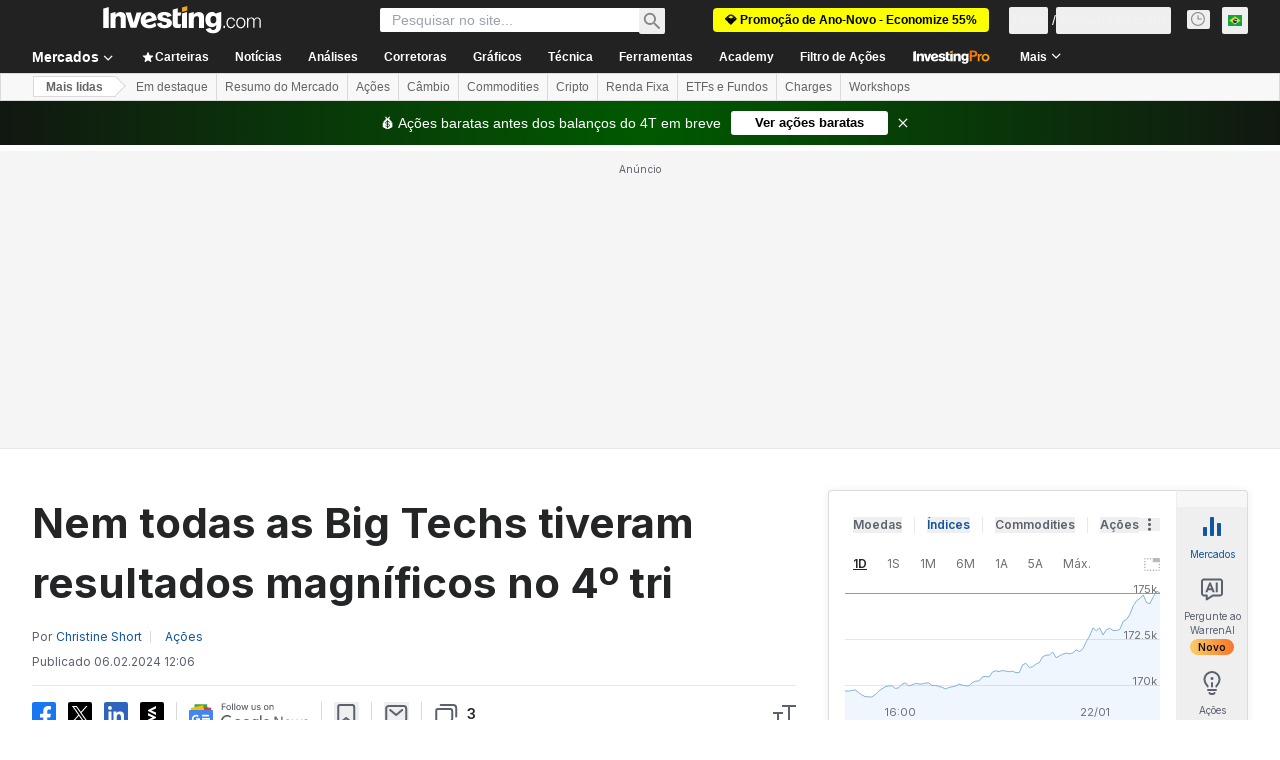

--- FILE ---
content_type: text/html; charset=utf-8
request_url: https://br.investing.com/analysis/nem-todas-as-big-techs-tiveram-resultados-magnificos-no-4o-tri-200462447
body_size: 160516
content:
<!DOCTYPE html><html lang="pt" dir="ltr" class="html"><head><meta charSet="utf-8" data-next-head=""/><meta name="viewport" content="initial-scale=1.0,width=device-width" data-next-head=""/><link rel="amphtml" href="https://m.br.investing.com/analysis/nem-todas-as-big-techs-tiveram-resultados-magnificos-no-4o-tri-200462447?ampMode=1" data-next-head=""/><link rel="canonical" href="https://br.investing.com/analysis/nem-todas-as-big-techs-tiveram-resultados-magnificos-no-4o-tri-200462447" data-next-head=""/><link rel="alternate" hrefLang="en-ng" href="https://ng.investing.com/analysis/not-all-of-big-tech-posted-magnificent-results-for-q4-192486" data-next-head=""/><link rel="alternate" hrefLang="fr" href="https://fr.investing.com/analysis/les-big-tech-sont-loin-davoir-toutes-enregistre-des-resultats-magnifiques-au-t4-200447943" data-next-head=""/><link rel="alternate" hrefLang="en-za" href="https://za.investing.com/analysis/not-all-of-big-tech-posted-magnificent-results-for-q4-200593788" data-next-head=""/><link rel="alternate" hrefLang="pt" href="https://br.investing.com/analysis/nem-todas-as-big-techs-tiveram-resultados-magnificos-no-4o-tri-200462447" data-next-head=""/><link rel="alternate" hrefLang="en-in" href="https://in.investing.com/analysis/not-all-of-big-tech-posted-magnificent-results-for-q4-200609453" data-next-head=""/><link rel="alternate" hrefLang="en-ph" href="https://ph.investing.com/analysis/not-all-of-big-tech-posted-magnificent-results-for-q4-192308" data-next-head=""/><link rel="alternate" hrefLang="en-gb" href="https://uk.investing.com/analysis/not-all-of-big-tech-posted-magnificent-results-for-q4-200599828" data-next-head=""/><link rel="alternate" hrefLang="en-ca" href="https://ca.investing.com/analysis/not-all-of-big-tech-posted-magnificent-results-for-q4-200590482" data-next-head=""/><link rel="alternate" hrefLang="it" href="https://it.investing.com/analysis/non-tutti-i-big-tech-hanno-pubblicato-risultati-nel-quarto-trimestre-200466415" data-next-head=""/><link rel="alternate" hrefLang="en-au" href="https://au.investing.com/analysis/not-all-of-big-tech-posted-magnificent-results-for-q4-200589146" data-next-head=""/><link rel="alternate" hrefLang="hi" href="https://hi.investing.com/analysis/article-18101" data-next-head=""/><link rel="alternate" hrefLang="x-default" href="https://www.investing.com/analysis/not-all-of-big-tech-posted-magnificent-results-for-q4-200645800" data-next-head=""/><meta property="og:type" content="article" data-next-head=""/><meta property="og:url" content="https://br.investing.com/analysis/nem-todas-as-big-techs-tiveram-resultados-magnificos-no-4o-tri-200462447" data-next-head=""/><meta property="og:image" content="https://i-invdn-com.investing.com/redesign/images/seo/investingcom_analysis_og.jpg" data-next-head=""/><meta property="og:site_name" content="Investing.com Brasil" data-next-head=""/><meta property="og:locale" content="pt_BR" data-next-head=""/><meta name="twitter:card" content="summary_large_image" data-next-head=""/><meta name="twitter:site" content="@InvestingBrasil" data-next-head=""/><meta name="twitter:image" content="https://i-invdn-com.investing.com/redesign/images/seo/investingcom_analysis_og.jpg" data-next-head=""/><meta name="global-translation-variables" content="&quot;{}&quot;" data-next-head=""/><link rel="alternate" href="ios-app://909998122/com.investing.app/30/analysis/200462447" data-next-head=""/><link rel="alternate" href="android-app://com.fusionmedia.investing/app/br.investing.com/analysis/analysis-item-200462447" data-next-head=""/><meta property="al:android:url" content="android-app://com.fusionmedia.investing/app/br.investing.com/analysis/analysis-item-200462447" data-next-head=""/><meta property="al:ios:url" content="com.investing.app://analysis/200462447" data-next-head=""/><meta property="al:android:package" content="com.fusionmedia.investing" data-next-head=""/><meta property="al:ios:app_store_id" content="909998122" data-next-head=""/><title data-next-head="">Nem todas as Big Techs tiveram resultados magníficos no 4º tri | Investing.com</title><meta name="description" content="Análises do Mercado por  abrangendo: S&amp;P 500, Caterpillar Inc, Microsoft Corporation, Walt Disney Company. Leia as Análises do Mercado de  no Investing.com." data-next-head=""/><meta name="twitter:title" content="Nem todas as Big Techs tiveram resultados magníficos no 4º tri | Investing.com" data-next-head=""/><meta property="og:title" content="Nem todas as Big Techs tiveram resultados magníficos no 4º tri | Investing.com" data-next-head=""/><meta name="twitter:description" content="Análises do Mercado por  abrangendo: S&amp;P 500, Caterpillar Inc, Microsoft Corporation, Walt Disney Company. Leia as Análises do Mercado de  no Investing.com." data-next-head=""/><meta property="og:description" content="Análises do Mercado por  abrangendo: S&amp;P 500, Caterpillar Inc, Microsoft Corporation, Walt Disney Company. Leia as Análises do Mercado de  no Investing.com." data-next-head=""/><link rel="dns-prefetch" href="//securepubads.g.doubleclick.net"/><link rel="dns-prefetch" href="//monetization.prod.invmed.co"/><link rel="dns-prefetch" href="//c.amazon-adsystem.com"/><link rel="dns-prefetch" href="//fonts.googleapis.com"/><link rel="preconnect" href="//cdn.investing.com"/><link rel="preconnect" href="//live.primis.tech"/><link rel="preconnect" href="//fonts.gstatic.com" crossorigin=""/><link rel="icon" href="/favicon.ico" type="image/x-icon"/><link rel="icon" type="image/png" sizes="16x16" href="/favicon-16x16.png"/><link rel="icon" type="image/png" sizes="32x32" href="/favicon-32x32.png"/><link rel="icon" type="image/png" sizes="48x48" href="/favicon-48x48.png"/><link rel="apple-touch-icon" sizes="180x180" href="/apple-touch-icon.png"/><meta name="apple-mobile-web-app-capable" content="yes"/><meta name="apple-mobile-web-app-title" content="Investing.com"/><meta name="theme-color" content="#222222"/><link rel="preload" href="https://cdn.investing.com/x/43f6e8f/_next/static/css/9c02ea72c4869f7b.css" as="style"/><link rel="preload" href="https://cdn.investing.com/x/43f6e8f/_next/static/css/891daee33b815520.css" as="style"/><link rel="preload" href="https://cdn.investing.com/x/43f6e8f/_next/static/css/75b415b4cc033280.css" as="style"/><link rel="preload" href="https://cdn.investing.com/x/43f6e8f/_next/static/css/4e141d2af9ea7865.css" as="style"/><link rel="preload" href="https://cdn.investing.com/x/43f6e8f/_next/static/css/7e93f9d70dcbe38e.css" as="style"/><script data-next-head="">window.dataLayer=window.dataLayer||[];function gtag(){dataLayer.push(arguments)};window.__imntz=window.__imntz||{};window.__imntz.queue=window.__imntz.queue||[];window.googletag=window.googletag||{cmd:[]};window.yaContextCb=window.yaContextCb||[];window.OneTrust={};function OptanonWrapper(){}</script><script>try {
            const userEmailStr = false;
            if (userEmailStr) {
                window.__imntz.queue.push(() => { window.__imntz.api().setUserDetail("email", userEmailStr) })
            }
        } catch (error) {
            console.error("Failed to serialize userEmailHashed:", error);
        }</script><link rel="stylesheet" href="https://fonts.googleapis.com/css2?family=Inter:wght@400;500;600;700&amp;display=swap"/><script id="init_globals" data-nscript="beforeInteractive">window.page_design="refactoring_full_width";(function(w,d,s,l,i){w[l]=w[l]||[];w[l].push({'gtm.start':new Date().getTime(),event:'gtm.js'});var f=d.getElementsByTagName(s)[0],j=d.createElement(s),dl=l!='dataLayer'?'&l='+l:'';j.async=true;j.src='/gcode/?id='+i+dl;f.parentNode.insertBefore(j,f);})(window,document,'script','dataLayer','GTM-PGT3R3D');</script><script id="fb_pixel" data-nscript="beforeInteractive">!function(f,b,e,v,n,t,s){if(f.fbq)return;n=f.fbq=function(){n.callMethod? n.callMethod.apply(n,arguments):n.queue.push(arguments)};if(!f._fbq)f._fbq=n;n.push=n;n.loaded=!0;n.version='2.0';n.queue=[];t=b.createElement(e);t.async=!0;t.src=v;s=b.getElementsByTagName(e)[0];s.parentNode.insertBefore(t,s)}(window, document,'script','https://connect.facebook.net/en_US/fbevents.js');</script><script id="pubx_ads" data-nscript="beforeInteractive">(function(){
                            var PUBX_FF_ALWAYS_ENABLED = true;
                            var PUBX_ON_PERCENTAGE = 95;
                            var AUCTION_DELAY = 100;
                            var pubxId = "71b864d1-8747-49a4-9279-13f89d43e57f";
                            var pbNamespace = "pbjs";
                            var e=window[pbNamespace]=window[pbNamespace]||{};e.que=e.que||[];window.__pubx__=window.__pubx__||{};window.__pubx__.pubxFFAlwaysEnabled=PUBX_FF_ALWAYS_ENABLED;var o=null;window.__pubxLoaded__=Math.random()<PUBX_ON_PERCENTAGE/100;var a=`https://floor.pbxai.com/?pubxId=${pubxId}${window.__pubxLoaded__?"":`&pbx_e=1`}&page=${window.location.href}`;const n={a:[0,1],b:[2,6],c:[7,11],d:[12,16],e:[17,Number.MAX_SAFE_INTEGER]};const t=(e,o)=>{const a=e.bidRequestsCount||0;const t=Object.keys(n);for(const e of t){const o=n[e];if(a>=o[0]&&a<=o[1]){return e}}return t[t.length-1]};const r=(e,o)=>e.bidder;if(e.que.push===Array.prototype.push&&(window.__pubxLoaded__||PUBX_FF_ALWAYS_ENABLED)){var d=document.createElement("link");d.rel="preload";d.href=a;d.as="fetch";d.crossOrigin=true;document.head.appendChild(d)}if(window.__pubxLoaded__){try{var u=localStorage.getItem("pubx:defaults");var i=JSON.parse(u);var _=i?i["data"]:o;window.__pubx__.pubxDefaultsAvailable=true;if(!_||_&&typeof _==="object"&&_.expiry<Date.now()){window.__pubx__.pubxDefaultsAvailable=false}else{o=_}}catch(e){console.error("Pubx: Error parsing defaults",e);window.__pubx__.pubxDefaultsAvailable=false}}if(PUBX_FF_ALWAYS_ENABLED||window.__pubxLoaded__){e.que.push((function(){e.setConfig({floors:{enforcement:{floorDeals:true},auctionDelay:AUCTION_DELAY,endpoint:{url:a},additionalSchemaFields:{rank:t,bidder:r},data:o}})}))}var p=document.createElement("script"),l=`https://cdn.pbxai.com/${pubxId}.js?pbxd=${encodeURIComponent(window.location.origin)}`;p.src=l;p.async=true;document.head.appendChild(p);
                        })();</script><script id="inv_ads" data-nscript="beforeInteractive">window.__imntz.config={preset:{"version":"2198","wrapper":"3.36.2-rc3","prebid":"26","constraints":{"bid_factor":{"adagio":[0.96],"amazon":[1],"appnexus":[0.91],"criteo":[0.91],"inmobi":[0.91],"insticator":[0.88],"ix":[0.94],"medianet":[0.94],"nextMillennium":[0.95],"pubmatic":[0.92],"richaudience":[0.89],"seedtag":[0.95],"sevio":[0.85],"smilewanted":[0.84],"sparteo":[0.91],"triplelift":[0.95],"vidazoo_cache":[0.95],"vidazoo_display":[0.9],"vidazoo_run":[0.95],"vidazooRTB":[0.95]},"bid_page":{},"ccpa_compatible":{"adagio":true,"amazon":true,"appnexus":true,"criteo":true,"inmobi":true,"insticator":true,"ix":true,"medianet":true,"nextMillennium":true,"pubmatic":true,"richaudience":true,"seedtag":true,"sevio":true,"smilewanted":true,"sparteo":true,"triplelift":true,"vidazoo_cache":true,"vidazoo_display":true,"vidazoo_run":true,"vidazooRTB":true},"gdpr_compatible":{"adagio":true,"amazon":true,"appnexus":true,"criteo":true,"inmobi":true,"insticator":true,"ix":true,"medianet":true,"nextMillennium":true,"pubmatic":true,"richaudience":true,"seedtag":true,"sevio":true,"smilewanted":true,"sparteo":true,"triplelift":true,"vidazoo_cache":true,"vidazoo_display":true,"vidazoo_run":true,"vidazooRTB":true},"exclude_adex":false,"auction_timeout":3000},"bidderConfig":[],"bidderAliases":{"vidazoo_cache":"vidazoo","vidazoo_display":"vidazoo","vidazoo_run":"vidazoo","vidazooRTB":"vidazoo"},"analyticsRefreshCounterMainSite":true,"analyticsPrebidMainSite":[],"userIdsMainSite":[],"rtdProviders":[{"name":"adagio","params":{"site":"ms-investing-com","organizationId":"1306"}},{"name":"contxtful","waitForIt":true,"params":{"version":"v1","customer":"INVP251016","bidders":["contxtful"],"adServerTargeting":true}}],"intentIQ":{"enabled":false,"config":{}},"ad_units":[{"placement":"Billboard_Default","group":"Billboard_Desktop","name":"/6938/FP_BR_site/FP_BR_Billboard_Default","sizesV2":{"0":["fluid",[980,250],[970,250],[970,90],[728,90]],"1440":["fluid",[1,1],[1000,200],[70,130],[980,250],[970,100],[1192,250],[1192,90],[1192,100],[1192,130],[1192,250]]},"refreshSettings":{"refresh":30000,"maxRefreshWhenNoFill":2,"emptySlotRefreshTimeout":20000},"conditions":{},"adex_sizes":null,"infinite":false,"interstitial":false,"repeatable":true,"reportable":true,"position":4,"bidders":[{"bidder":"adagio","params":{"organizationId":"1306","site":"ms-investing-com","placement":"FP_Desktop_Billboard_Default"}},{"bidder":"amazon","params":{}},{"bidder":"appnexus","params":{"placementId":25736098}},{"bidder":"criteo","params":{"networkId":8767,"pubid":"101558","publisherSubId":"Investing_FP"}},{"bidder":"inmobi","params":{"plc":"10000516454"}},{"bidder":"insticator","params":{"adUnitId":"01J7KDP73SZRTF5JFW5Y3BYCJB"}},{"bidder":"ix","params":{"siteId":"842306"}},{"bidder":"medianet","params":{"cid":"8CUFV8103","crid":"461148263"}},{"bidder":"nextMillennium","params":{"placement_id":"38476"}},{"bidder":"pubmatic","params":{"publisherId":"158008","adSlot":"FP_Desktop_Billboard_Default"}},{"bidder":"richaudience","params":{"pid":"Igh8Py6HZx","supplyType":"site"}},{"bidder":"seedtag","params":{"publisherId":"8874-9209-01","adUnitId":"33954228","placement":"inBanner"}},{"bidder":"sevio","params":{"zone":"707e58fe-594f-44b8-a90a-efc82e5d3359"}},{"bidder":"smilewanted","params":{"zoneId":"investing.com_hb_display_1"}},{"bidder":"sparteo","params":{"networkId":"db772092-18cf-4792-8b3e-813f4058138b"}},{"bidder":"triplelift","params":{"inventoryCode":"FP_Desktop_Billboard_Default"}},{"bidder":"vidazoo_cache","params":{"cId":"640f2a52788490340c4e4625","pId":"59ac17c192832d0011283fe3","subDomain":"exchange"}},{"bidder":"vidazoo_display","params":{"cId":"63cfdd11f8623a513e005157","pId":"59ac17c192832d0011283fe3"}},{"bidder":"vidazoo_run","params":{"cId":"66826e41f025c827c59e1f33","pId":"59ac17c192832d0011283fe3","subDomain":"exchange"}},{"bidder":"vidazooRTB","params":{"cId":"6370fa452697061fcb6a0e92","pId":"59ac17c192832d0011283fe3","subDomain":"exchange"}}]},{"placement":"Content_box1","group":"Content_Box_Desktop","name":"/6938/FP_BR_site/FP_BR_Content_box1","sizesV2":{"0":[[336,280],[300,250],[320,100]]},"refreshSettings":{"refresh":30000,"maxRefreshWhenNoFill":2,"emptySlotRefreshTimeout":20000},"conditions":{},"adex_sizes":null,"infinite":true,"interstitial":false,"repeatable":true,"reportable":false,"position":0,"bidders":[{"bidder":"adagio","params":{"organizationId":"1306","site":"ms-investing-com","placement":"FP_Content_box1"}},{"bidder":"amazon","params":{}},{"bidder":"appnexus","params":{"placementId":32284523}},{"bidder":"criteo","params":{"networkId":8767,"pubid":"101558","publisherSubId":"Investing_FP"}},{"bidder":"inmobi","params":{"plc":"10000516455"}},{"bidder":"insticator","params":{"adUnitId":"01J7KDP73SZRTF5JFW5Y3BYCJB"}},{"bidder":"ix","params":{"siteId":"1081693"}},{"bidder":"medianet","params":{"cid":"8CUFV8103","crid":"396815734"}},{"bidder":"nextMillennium","params":{"placement_id":"54125"}},{"bidder":"pubmatic","params":{"publisherId":"158008","adSlot":"FP_Content_box1"}},{"bidder":"richaudience","params":{"pid":"bgzuJBsVNN","supplyType":"site"}},{"bidder":"seedtag","params":{"publisherId":"8874-9209-01","adUnitId":"31389115","placement":"inArticle"}},{"bidder":"sevio","params":{"zone":"91b2b108-01e6-4f4f-91ac-ea8126cf8513"}},{"bidder":"smilewanted","params":{"zoneId":"investing.com_hb_display_10"}},{"bidder":"sparteo","params":{"networkId":"db772092-18cf-4792-8b3e-813f4058138b"}},{"bidder":"triplelift","params":{"inventoryCode":"investing_FP_Content_Touch_box1_300x250_pb"}},{"bidder":"vidazoo_cache","params":{"cId":"640f2a52788490340c4e4625","pId":"59ac17c192832d0011283fe3","subDomain":"exchange"}},{"bidder":"vidazoo_display","params":{"cId":"63cfdd11f8623a513e005157","pId":"59ac17c192832d0011283fe3"}},{"bidder":"vidazoo_run","params":{"cId":"66826e41f025c827c59e1f33","pId":"59ac17c192832d0011283fe3","subDomain":"exchange"}},{"bidder":"vidazooRTB","params":{"cId":"6370fa452697061fcb6a0e92","pId":"59ac17c192832d0011283fe3","subDomain":"exchange"}}]},{"placement":"Content_box2","group":"Content_Box_Desktop","name":"/6938/FP_BR_site/FP_BR_Content_box2","sizesV2":{"0":[[336,280],[300,250],[320,100]]},"refreshSettings":{"refresh":30000,"maxRefreshWhenNoFill":2,"emptySlotRefreshTimeout":20000},"conditions":{},"adex_sizes":null,"infinite":true,"interstitial":false,"repeatable":true,"reportable":false,"position":0,"bidders":[{"bidder":"adagio","params":{"organizationId":"1306","site":"ms-investing-com","placement":"FP_Content_box2"}},{"bidder":"amazon","params":{}},{"bidder":"appnexus","params":{"placementId":32284524}},{"bidder":"criteo","params":{"networkId":8767,"pubid":"101558","publisherSubId":"Investing_FP"}},{"bidder":"inmobi","params":{"plc":"10000516466"}},{"bidder":"insticator","params":{"adUnitId":"01J7KDP73SZRTF5JFW5Y3BYCJB"}},{"bidder":"ix","params":{"siteId":"1081694"}},{"bidder":"medianet","params":{"cid":"8CUFV8103","crid":"470368241"}},{"bidder":"nextMillennium","params":{"placement_id":"54126"}},{"bidder":"pubmatic","params":{"publisherId":"158008","adSlot":"FP_Content_box2"}},{"bidder":"richaudience","params":{"pid":"clrDnhUiMu","supplyType":"site"}},{"bidder":"seedtag","params":{"publisherId":"8874-9209-01","adUnitId":"31389115","placement":"inArticle"}},{"bidder":"sevio","params":{"zone":"ff16c017-b79c-4252-b527-e6d0e042ff08"}},{"bidder":"smilewanted","params":{"zoneId":"investing.com_hb_display_11"}},{"bidder":"sparteo","params":{"networkId":"db772092-18cf-4792-8b3e-813f4058138b"}},{"bidder":"triplelift","params":{"inventoryCode":"investing_FP_Content_Touch_box1_300x250_pb"}},{"bidder":"vidazoo_cache","params":{"cId":"640f2a52788490340c4e4625","pId":"59ac17c192832d0011283fe3","subDomain":"exchange"}},{"bidder":"vidazoo_display","params":{"cId":"63cfdd11f8623a513e005157","pId":"59ac17c192832d0011283fe3"}},{"bidder":"vidazoo_run","params":{"cId":"66826e41f025c827c59e1f33","pId":"59ac17c192832d0011283fe3","subDomain":"exchange"}},{"bidder":"vidazooRTB","params":{"cId":"6370fa452697061fcb6a0e92","pId":"59ac17c192832d0011283fe3","subDomain":"exchange"}}]},{"placement":"Content_box1","group":"Content_Box_Desktop","name":"/6938/FP_BR_site/FP_BR_Content_box3","sizesV2":{"0":[[336,280],[300,250],[320,100]]},"refreshSettings":{"refresh":30000,"maxRefreshWhenNoFill":2,"emptySlotRefreshTimeout":20000},"conditions":{},"adex_sizes":null,"infinite":true,"interstitial":false,"repeatable":true,"reportable":false,"position":0,"bidders":[{"bidder":"adagio","params":{"organizationId":"1306","site":"ms-investing-com","placement":"FP_Content_box3"}},{"bidder":"amazon","params":{}},{"bidder":"appnexus","params":{"placementId":33153547}},{"bidder":"criteo","params":{"networkId":8767,"pubid":"101558","publisherSubId":"Investing_FP"}},{"bidder":"inmobi","params":{"plc":"10000516467"}},{"bidder":"insticator","params":{"adUnitId":"01J7KDP73SZRTF5JFW5Y3BYCJB"}},{"bidder":"ix","params":{"siteId":"1121966"}},{"bidder":"medianet","params":{"cid":"8CUFV8103","crid":"371597972"}},{"bidder":"nextMillennium","params":{"placement_id":"59561"}},{"bidder":"pubmatic","params":{"publisherId":"158008","adSlot":"FP_Content_box3"}},{"bidder":"richaudience","params":{"pid":"TzwcYyGuQa","supplyType":"site"}},{"bidder":"seedtag","params":{"publisherId":"8874-9209-01","adUnitId":"31093022","placement":"inArticle"}},{"bidder":"sevio","params":{"zone":"2eb6009c-0f72-410c-bb46-443de20c78dd"}},{"bidder":"smilewanted","params":{"zoneId":"investing.com_hb_display_12"}},{"bidder":"sparteo","params":{"networkId":"db772092-18cf-4792-8b3e-813f4058138b"}},{"bidder":"triplelift","params":{"inventoryCode":"investing_FP_Content_Touch_box1_300x250_pb"}},{"bidder":"vidazoo_cache","params":{"cId":"640f2a52788490340c4e4625","pId":"59ac17c192832d0011283fe3","subDomain":"exchange"}},{"bidder":"vidazoo_display","params":{"cId":"63cfdd11f8623a513e005157","pId":"59ac17c192832d0011283fe3"}},{"bidder":"vidazoo_run","params":{"cId":"66826e41f025c827c59e1f33","pId":"59ac17c192832d0011283fe3","subDomain":"exchange"}},{"bidder":"vidazooRTB","params":{"cId":"6370fa452697061fcb6a0e92","pId":"59ac17c192832d0011283fe3","subDomain":"exchange"}}]},{"placement":"Content_box2","group":"Content_Box_Desktop","name":"/6938/FP_BR_site/FP_BR_Content_box4","sizesV2":{"0":[[336,280],[300,250],[320,100]]},"refreshSettings":{"refresh":30000,"maxRefreshWhenNoFill":2,"emptySlotRefreshTimeout":20000},"conditions":{},"adex_sizes":null,"infinite":true,"interstitial":false,"repeatable":true,"reportable":false,"position":0,"bidders":[{"bidder":"adagio","params":{"organizationId":"1306","site":"ms-investing-com","placement":"FP_Content_box4"}},{"bidder":"amazon","params":{}},{"bidder":"appnexus","params":{"placementId":33153546}},{"bidder":"criteo","params":{"networkId":8767,"pubid":"101558","publisherSubId":"Investing_FP"}},{"bidder":"inmobi","params":{"plc":"10000516464"}},{"bidder":"insticator","params":{"adUnitId":"01J7KDP73SZRTF5JFW5Y3BYCJB"}},{"bidder":"ix","params":{"siteId":"1121967"}},{"bidder":"medianet","params":{"cid":"8CUFV8103","crid":"777292526"}},{"bidder":"nextMillennium","params":{"placement_id":"59562"}},{"bidder":"pubmatic","params":{"publisherId":"158008","adSlot":"FP_Content_box4"}},{"bidder":"richaudience","params":{"pid":"0X2hTpKKO8","supplyType":"site"}},{"bidder":"seedtag","params":{"publisherId":"8874-9209-01","adUnitId":"31093022","placement":"inArticle"}},{"bidder":"sevio","params":{"zone":"32c688a9-a47e-4f2e-860c-f42594e1e501"}},{"bidder":"smilewanted","params":{"zoneId":"investing.com_hb_display_13"}},{"bidder":"sparteo","params":{"networkId":"db772092-18cf-4792-8b3e-813f4058138b"}},{"bidder":"triplelift","params":{"inventoryCode":"investing_FP_Content_Touch_box1_300x250_pb"}},{"bidder":"vidazoo_cache","params":{"cId":"640f2a52788490340c4e4625","pId":"59ac17c192832d0011283fe3","subDomain":"exchange"}},{"bidder":"vidazoo_display","params":{"cId":"63cfdd11f8623a513e005157","pId":"59ac17c192832d0011283fe3"}},{"bidder":"vidazoo_run","params":{"cId":"66826e41f025c827c59e1f33","pId":"59ac17c192832d0011283fe3","subDomain":"exchange"}},{"bidder":"vidazooRTB","params":{"cId":"6370fa452697061fcb6a0e92","pId":"59ac17c192832d0011283fe3","subDomain":"exchange"}}]},{"placement":"Content_Leaderboard1","group":"Content_Leaderboard_Desktop","name":"/6938/FP_BR_site/FP_BR_Content_Leaderboard1","sizesV2":{"0":["fluid",[728,90]]},"refreshSettings":{"refresh":30000,"maxRefreshWhenNoFill":2,"emptySlotRefreshTimeout":20000},"conditions":{},"adex_sizes":null,"infinite":true,"interstitial":false,"repeatable":true,"reportable":false,"position":0,"bidders":[{"bidder":"adagio","params":{"organizationId":"1306","site":"ms-investing-com","placement":"FP_Midpage_Leaderboard_1"}},{"bidder":"amazon","params":{}},{"bidder":"appnexus","params":{"placementId":32284522}},{"bidder":"criteo","params":{"networkId":8767,"pubid":"101558","publisherSubId":"Investing_FP"}},{"bidder":"inmobi","params":{"plc":"10000516460"}},{"bidder":"insticator","params":{"adUnitId":"01J7KDP73SZRTF5JFW5Y3BYCJB"}},{"bidder":"ix","params":{"siteId":"1081692"}},{"bidder":"medianet","params":{"cid":"8CUFV8103","crid":"184151924"}},{"bidder":"nextMillennium","params":{"placement_id":"54124"}},{"bidder":"pubmatic","params":{"publisherId":"158008","adSlot":"FP_Content_Leaderboard1"}},{"bidder":"richaudience","params":{"pid":"gDnw9o7Caz","supplyType":"site"}},{"bidder":"seedtag","params":{"publisherId":"8874-9209-01","adUnitId":"31773561","placement":"inArticle"}},{"bidder":"sevio","params":{"zone":"0ac4c6bd-40ac-4a19-ad03-0093e4b0a8cd"}},{"bidder":"smilewanted","params":{"zoneId":"investing.com_hb_display_8"}},{"bidder":"sparteo","params":{"networkId":"db772092-18cf-4792-8b3e-813f4058138b"}},{"bidder":"triplelift","params":{"inventoryCode":"investing_FP_Midpage_Leaderboard_1_728x90_pb"}},{"bidder":"vidazoo_cache","params":{"cId":"640f2a52788490340c4e4625","pId":"59ac17c192832d0011283fe3","subDomain":"exchange"}},{"bidder":"vidazoo_display","params":{"cId":"63cfdd11f8623a513e005157","pId":"59ac17c192832d0011283fe3"}},{"bidder":"vidazoo_run","params":{"cId":"66826e41f025c827c59e1f33","pId":"59ac17c192832d0011283fe3","subDomain":"exchange"}},{"bidder":"vidazooRTB","params":{"cId":"6370fa452697061fcb6a0e92","pId":"59ac17c192832d0011283fe3","subDomain":"exchange"}}]},{"placement":"Content_Leaderboard1","group":"Content_Leaderboard_Desktop","name":"/6938/FP_BR_site/FP_BR_Content_Leaderboard2","sizesV2":{"0":["fluid",[728,90]]},"refreshSettings":{"refresh":30000,"maxRefreshWhenNoFill":2,"emptySlotRefreshTimeout":20000},"conditions":{},"adex_sizes":null,"infinite":true,"interstitial":false,"repeatable":true,"reportable":false,"position":0,"bidders":[{"bidder":"adagio","params":{"organizationId":"1306","site":"ms-investing-com","placement":"FP_Content_Leaderboard2"}},{"bidder":"amazon","params":{}},{"bidder":"appnexus","params":{"placementId":33153548}},{"bidder":"criteo","params":{"networkId":8767,"pubid":"101558","publisherSubId":"Investing_FP"}},{"bidder":"inmobi","params":{"plc":"10000516459"}},{"bidder":"insticator","params":{"adUnitId":"01J7KDP73SZRTF5JFW5Y3BYCJB"}},{"bidder":"ix","params":{"siteId":"1121965"}},{"bidder":"medianet","params":{"cid":"8CUFV8103","crid":"425547581"}},{"bidder":"nextMillennium","params":{"placement_id":"59560"}},{"bidder":"pubmatic","params":{"publisherId":"158008","adSlot":"FP_Content_Leaderboard2"}},{"bidder":"richaudience","params":{"pid":"IS5Ezuuj9P","supplyType":"site"}},{"bidder":"seedtag","params":{"publisherId":"8874-9209-01","adUnitId":"31773561","placement":"inArticle"}},{"bidder":"sevio","params":{"zone":"d742874d-3eac-4ba9-8ecd-a92e6376f55b"}},{"bidder":"smilewanted","params":{"zoneId":"investing.com_hb_display_9"}},{"bidder":"sparteo","params":{"networkId":"db772092-18cf-4792-8b3e-813f4058138b"}},{"bidder":"triplelift","params":{"inventoryCode":"investing_FP_Midpage_Leaderboard_1_728x90_pb"}},{"bidder":"vidazoo_cache","params":{"cId":"640f2a52788490340c4e4625","pId":"59ac17c192832d0011283fe3","subDomain":"exchange"}},{"bidder":"vidazoo_display","params":{"cId":"63cfdd11f8623a513e005157","pId":"59ac17c192832d0011283fe3"}},{"bidder":"vidazoo_run","params":{"cId":"66826e41f025c827c59e1f33","pId":"59ac17c192832d0011283fe3","subDomain":"exchange"}},{"bidder":"vidazooRTB","params":{"cId":"6370fa452697061fcb6a0e92","pId":"59ac17c192832d0011283fe3","subDomain":"exchange"}}]},{"placement":"Content_Midpage_1","group":"Content_Midpage_1_Desktop","name":"/6938/FP_BR_site/FP_BR_Content_Midpage_1","sizesV2":{"0":["fluid",[980,250],[970,250],[970,90],[728,90],[1,1]]},"refreshSettings":{"refresh":30000,"maxRefreshWhenNoFill":2,"emptySlotRefreshTimeout":20000},"conditions":{"selector_margin_pixels":350},"adex_sizes":null,"infinite":false,"interstitial":false,"repeatable":true,"reportable":false,"position":3,"bidders":[{"bidder":"amazon","params":{}}]},{"placement":"Content_Midpage_2","group":"Content_Midpage_2_Desktop","name":"/6938/FP_BR_site/FP_BR_Content_Midpage_2","sizesV2":{"0":["fluid",[980,250],[970,250],[970,90],[728,90],[1,1]]},"refreshSettings":{"refresh":30000,"maxRefreshWhenNoFill":2,"emptySlotRefreshTimeout":20000},"conditions":{"selector_margin_pixels":350},"adex_sizes":null,"infinite":false,"interstitial":false,"repeatable":true,"reportable":false,"position":3,"bidders":[{"bidder":"amazon","params":{}}]},{"placement":"Content_Midpage_3","group":"Content_Midpage_3_Desktop","name":"/6938/FP_BR_site/FP_BR_Content_Midpage_3","sizesV2":{"0":["fluid",[980,250],[970,250],[970,90],[728,90],[1,1]]},"refreshSettings":{"refresh":30000,"maxRefreshWhenNoFill":2,"emptySlotRefreshTimeout":20000},"conditions":{"selector_margin_pixels":350},"adex_sizes":null,"infinite":false,"interstitial":false,"repeatable":true,"reportable":false,"position":3,"bidders":[{"bidder":"amazon","params":{}}]},{"placement":"Forum_Comments_Infinite","group":"Commentary_Leaderboard_Desktop","name":"/6938/FP_BR_site/FP_BR_Forum_Comments_Infinite","sizesV2":{"0":[[728,90]]},"refreshSettings":{"refresh":30000,"maxRefreshWhenNoFill":2,"emptySlotRefreshTimeout":20000},"conditions":{},"adex_sizes":null,"infinite":true,"interstitial":false,"repeatable":true,"reportable":false,"position":0,"bidders":[{"bidder":"adagio","params":{"organizationId":"1306","site":"ms-investing-com","placement":"FP_Forum_Comments_Infinite"}},{"bidder":"amazon","params":{}},{"bidder":"appnexus","params":{"placementId":31794684}},{"bidder":"criteo","params":{"networkId":8767,"pubid":"101558","publisherSubId":"Investing_FP"}},{"bidder":"inmobi","params":{"plc":"10000516456"}},{"bidder":"insticator","params":{"adUnitId":"01J7KDP73SZRTF5JFW5Y3BYCJB"}},{"bidder":"ix","params":{"siteId":"1071077"}},{"bidder":"medianet","params":{"cid":"8CUFV8103","crid":"589166642"}},{"bidder":"nextMillennium","params":{"placement_id":"52724"}},{"bidder":"pubmatic","params":{"publisherId":"158008","adSlot":"FP_Forum_Comments_Infinite"}},{"bidder":"richaudience","params":{"pid":"hf8JaKfWDM","supplyType":"site"}},{"bidder":"seedtag","params":{"publisherId":"8874-9209-01","adUnitId":"31389114","placement":"inArticle"}},{"bidder":"sevio","params":{"zone":"fd88ab06-02d9-4dae-a982-2d0262a5da8d"}},{"bidder":"smilewanted","params":{"zoneId":"investing.com_hb_display_7"}},{"bidder":"sparteo","params":{"networkId":"db772092-18cf-4792-8b3e-813f4058138b"}},{"bidder":"triplelift","params":{"inventoryCode":"investing_FP_Midpage_Leaderboard_1_728x90_pb"}},{"bidder":"vidazoo_cache","params":{"cId":"640f2a52788490340c4e4625","pId":"59ac17c192832d0011283fe3","subDomain":"exchange"}},{"bidder":"vidazoo_display","params":{"cId":"63cfdd11f8623a513e005157","pId":"59ac17c192832d0011283fe3"}},{"bidder":"vidazoo_run","params":{"cId":"66826e41f025c827c59e1f33","pId":"59ac17c192832d0011283fe3","subDomain":"exchange"}},{"bidder":"vidazooRTB","params":{"cId":"6370fa452697061fcb6a0e92","pId":"59ac17c192832d0011283fe3","subDomain":"exchange"}}]},{"placement":"Midpage_Leaderboard_1","group":"Midpage Leaderboard 1","name":"/6938/FP_BR_site/FP_BR_Midpage_Leaderboard_1","sizesV2":{"0":[[728,90],[468,60],["fluid"]]},"refreshSettings":{"refresh":30000,"maxRefreshWhenNoFill":2,"emptySlotRefreshTimeout":20000},"conditions":{"selector_margin_pixels":500},"adex_sizes":null,"infinite":false,"interstitial":false,"repeatable":true,"reportable":false,"position":6,"bidders":[]},{"placement":"Sideblock_1_Default","group":"Sideblock_1_Desktop","name":"/6938/FP_BR_site/FP_BR_Sideblock_1_Default","sizesV2":{"0":[[300,600],[120,600],[160,600],[336,280],[320,280],[336,250],[300,250]]},"refreshSettings":{"refresh":30000,"maxRefreshWhenNoFill":2,"emptySlotRefreshTimeout":20000},"conditions":{"selector_margin_pixels":350},"adex_sizes":null,"infinite":false,"interstitial":false,"repeatable":true,"reportable":true,"position":6,"bidders":[{"bidder":"adagio","params":{"organizationId":"1306","site":"ms-investing-com","placement":"FP_Desktop_Sideblock_1_Default"}},{"bidder":"amazon","params":{}},{"bidder":"appnexus","params":{"placementId":25736099}},{"bidder":"criteo","params":{"networkId":8767,"pubid":"101558","publisherSubId":"Investing_FP"}},{"bidder":"inmobi","params":{"plc":"10000516457"}},{"bidder":"insticator","params":{"adUnitId":"01J7KDP73SZRTF5JFW5Y3BYCJB"}},{"bidder":"ix","params":{"siteId":"842307"}},{"bidder":"medianet","params":{"cid":"8CUFV8103","crid":"853582964"}},{"bidder":"nextMillennium","params":{"placement_id":"38477"}},{"bidder":"pubmatic","params":{"publisherId":"158008","adSlot":"FP_Desktop_Sideblock_1_Default"}},{"bidder":"richaudience","params":{"pid":"iYLBbct1Yl","supplyType":"site"}},{"bidder":"seedtag","params":{"publisherId":"8874-9209-01","adUnitId":"31389115","placement":"inArticle"}},{"bidder":"sevio","params":{"zone":"31ba0913-e379-49ba-8c89-40b605f05bd8"}},{"bidder":"smilewanted","params":{"zoneId":"investing.com_hb_display_2"}},{"bidder":"sparteo","params":{"networkId":"db772092-18cf-4792-8b3e-813f4058138b"}},{"bidder":"triplelift","params":{"inventoryCode":"FP_Desktop_Sideblock_1_Default"}},{"bidder":"vidazoo_cache","params":{"cId":"640f2a52788490340c4e4625","pId":"59ac17c192832d0011283fe3","subDomain":"exchange"}},{"bidder":"vidazoo_display","params":{"cId":"63cfdd11f8623a513e005157","pId":"59ac17c192832d0011283fe3"}},{"bidder":"vidazoo_run","params":{"cId":"66826e41f025c827c59e1f33","pId":"59ac17c192832d0011283fe3","subDomain":"exchange"}},{"bidder":"vidazooRTB","params":{"cId":"6370fa452697061fcb6a0e92","pId":"59ac17c192832d0011283fe3","subDomain":"exchange"}}]},{"placement":"Sideblock_2_Default","group":"Sideblock_2_Desktop","name":"/6938/FP_BR_site/FP_BR_Sideblock_2_Default","sizesV2":{"0":[[336,280],[320,100],[300,100],[300,250]]},"refreshSettings":{"refresh":30000,"maxRefreshWhenNoFill":2,"emptySlotRefreshTimeout":20000},"conditions":{"selector_margin_pixels":500},"adex_sizes":null,"infinite":false,"interstitial":false,"repeatable":true,"reportable":false,"position":6,"bidders":[{"bidder":"adagio","params":{"organizationId":"1306","site":"ms-investing-com","placement":"FP_Desktop_Sideblock_2_Default"}},{"bidder":"amazon","params":{}},{"bidder":"appnexus","params":{"placementId":25736100}},{"bidder":"criteo","params":{"networkId":8767,"pubid":"101558","publisherSubId":"Investing_FP"}},{"bidder":"inmobi","params":{"plc":"10000516463"}},{"bidder":"insticator","params":{"adUnitId":"01J7KDP73SZRTF5JFW5Y3BYCJB"}},{"bidder":"ix","params":{"siteId":"842308"}},{"bidder":"medianet","params":{"cid":"8CUFV8103","crid":"134209715"}},{"bidder":"nextMillennium","params":{"placement_id":"38478"}},{"bidder":"pubmatic","params":{"publisherId":"158008","adSlot":"FP_Desktop_Sideblock_2_Default"}},{"bidder":"richaudience","params":{"pid":"3k54tN30pp","supplyType":"site"}},{"bidder":"seedtag","params":{"publisherId":"8874-9209-01","adUnitId":"31389115","placement":"inArticle"}},{"bidder":"sevio","params":{"zone":"5ded87a7-fb94-4b91-ba69-0a5f959c718c"}},{"bidder":"smilewanted","params":{"zoneId":"investing.com_hb_display_3"}},{"bidder":"sparteo","params":{"networkId":"db772092-18cf-4792-8b3e-813f4058138b"}},{"bidder":"triplelift","params":{"inventoryCode":"FP_Desktop_Sideblock_2_Default"}},{"bidder":"vidazoo_cache","params":{"cId":"640f2a52788490340c4e4625","pId":"59ac17c192832d0011283fe3","subDomain":"exchange"}},{"bidder":"vidazoo_display","params":{"cId":"63cfdd11f8623a513e005157","pId":"59ac17c192832d0011283fe3"}},{"bidder":"vidazoo_run","params":{"cId":"66826e41f025c827c59e1f33","pId":"59ac17c192832d0011283fe3","subDomain":"exchange"}},{"bidder":"vidazooRTB","params":{"cId":"6370fa452697061fcb6a0e92","pId":"59ac17c192832d0011283fe3","subDomain":"exchange"}}]},{"placement":"Sideblock_3_viewable","group":"Sideblock_3_Desktop","name":"/6938/FP_BR_site/FP_BR_Sideblock_3_viewable","sizesV2":{"0":[[300,600],[120,600],[160,600],[336,280],[320,280],[336,250],[300,250]]},"refreshSettings":{"refresh":30000,"maxRefreshWhenNoFill":2,"emptySlotRefreshTimeout":20000},"conditions":{"selector_margin_pixels":650},"adex_sizes":null,"infinite":false,"interstitial":false,"repeatable":true,"reportable":false,"position":6,"bidders":[{"bidder":"adagio","params":{"organizationId":"1306","site":"ms-investing-com","placement":"FP_Desktop_Sideblock_3_viewable"}},{"bidder":"amazon","params":{}},{"bidder":"appnexus","params":{"placementId":25736101}},{"bidder":"criteo","params":{"networkId":8767,"pubid":"101558","publisherSubId":"Investing_FP"}},{"bidder":"inmobi","params":{"plc":"10000516462"}},{"bidder":"insticator","params":{"adUnitId":"01J7KDP73SZRTF5JFW5Y3BYCJB"}},{"bidder":"ix","params":{"siteId":"842309"}},{"bidder":"medianet","params":{"cid":"8CUFV8103","crid":"552090665"}},{"bidder":"nextMillennium","params":{"placement_id":"38479"}},{"bidder":"pubmatic","params":{"publisherId":"158008","adSlot":"FP_Desktop_Sideblock_3_viewable"}},{"bidder":"richaudience","params":{"pid":"bPkknTNT0K","supplyType":"site"}},{"bidder":"seedtag","params":{"publisherId":"8874-9209-01","adUnitId":"31389115","placement":"inArticle"}},{"bidder":"sevio","params":{"zone":"4d9c559f-66b3-439a-937d-428740f90b58"}},{"bidder":"smilewanted","params":{"zoneId":"investing.com_hb_display_4"}},{"bidder":"sparteo","params":{"networkId":"db772092-18cf-4792-8b3e-813f4058138b"}},{"bidder":"triplelift","params":{"inventoryCode":"FP_Desktop_Sideblock_1_Default"}},{"bidder":"vidazoo_cache","params":{"cId":"640f2a52788490340c4e4625","pId":"59ac17c192832d0011283fe3","subDomain":"exchange"}},{"bidder":"vidazoo_display","params":{"cId":"63cfdd11f8623a513e005157","pId":"59ac17c192832d0011283fe3"}},{"bidder":"vidazoo_run","params":{"cId":"66826e41f025c827c59e1f33","pId":"59ac17c192832d0011283fe3","subDomain":"exchange"}},{"bidder":"vidazooRTB","params":{"cId":"6370fa452697061fcb6a0e92","pId":"59ac17c192832d0011283fe3","subDomain":"exchange"}}]},{"placement":"Sideblock_Comments_Infinite","group":"Commentary_Box_Desktop","name":"/6938/FP_BR_site/FP_BR_Sideblock_Comments_Infinite","sizesV2":{"0":[[300,50],[300,100],[300,250]]},"refreshSettings":{"refresh":30000,"maxRefreshWhenNoFill":2,"emptySlotRefreshTimeout":20000},"conditions":{},"adex_sizes":null,"infinite":true,"interstitial":false,"repeatable":true,"reportable":false,"position":0,"bidders":[{"bidder":"adagio","params":{"organizationId":"1306","site":"ms-investing-com","placement":"FP_Sideblock_Comments_Infinite"}},{"bidder":"amazon","params":{}},{"bidder":"appnexus","params":{"placementId":31531425}},{"bidder":"criteo","params":{"networkId":8767,"pubid":"101558","publisherSubId":"Investing_FP"}},{"bidder":"inmobi","params":{"plc":"10000516458"}},{"bidder":"insticator","params":{"adUnitId":"01J7KDP73SZRTF5JFW5Y3BYCJB"}},{"bidder":"ix","params":{"siteId":"1064402"}},{"bidder":"medianet","params":{"cid":"8CUFV8103","crid":"852475716"}},{"bidder":"nextMillennium","params":{"placement_id":"52134"}},{"bidder":"pubmatic","params":{"publisherId":"158008","adSlot":"FP_Sideblock_Comments_Infinite"}},{"bidder":"richaudience","params":{"pid":"QVWFnQnGTk","supplyType":"site"}},{"bidder":"seedtag","params":{"publisherId":"8874-9209-01","adUnitId":"31389115","placement":"inArticle"}},{"bidder":"sevio","params":{"zone":"0784ec7b-2274-409c-ab51-bd6b5902ebe1"}},{"bidder":"smilewanted","params":{"zoneId":"investing.com_hb_display_6"}},{"bidder":"sparteo","params":{"networkId":"db772092-18cf-4792-8b3e-813f4058138b"}},{"bidder":"triplelift","params":{"inventoryCode":"FP_Sideblock_Comments_Infinite"}},{"bidder":"vidazoo_cache","params":{"cId":"640f2a52788490340c4e4625","pId":"59ac17c192832d0011283fe3","subDomain":"exchange"}},{"bidder":"vidazoo_display","params":{"cId":"63cfdd11f8623a513e005157","pId":"59ac17c192832d0011283fe3"}},{"bidder":"vidazoo_run","params":{"cId":"66826e41f025c827c59e1f33","pId":"59ac17c192832d0011283fe3","subDomain":"exchange"}},{"bidder":"vidazooRTB","params":{"cId":"6370fa452697061fcb6a0e92","pId":"59ac17c192832d0011283fe3","subDomain":"exchange"}}]},{"placement":"takeover_default","group":"Site_Scroller_Desktop","name":"/6938/FP_BR_site/FP_BR_takeover_default","sizesV2":{"1760":[[120,600],[160,600]],"2040":[[300,600],[300,250]]},"refreshSettings":{"refresh":30000,"maxRefreshWhenNoFill":2,"emptySlotRefreshTimeout":20000},"conditions":{"min_width":1760},"adex_sizes":null,"infinite":false,"interstitial":false,"repeatable":true,"reportable":false,"position":7,"bidders":[{"bidder":"adagio","params":{"organizationId":"1306","site":"ms-investing-com","placement":"FP_Takeover_Default"}},{"bidder":"amazon","params":{}},{"bidder":"appnexus","params":{"placementId":30269062}},{"bidder":"criteo","params":{"networkId":8767,"pubid":"101558","publisherSubId":"Investing_FP"}},{"bidder":"inmobi","params":{"plc":"10000516461"}},{"bidder":"insticator","params":{"adUnitId":"01J7KDP73SZRTF5JFW5Y3BYCJB"}},{"bidder":"ix","params":{"siteId":"998509"}},{"bidder":"medianet","params":{"cid":"8CUFV8103","crid":"825649285"}},{"bidder":"nextMillennium","params":{"placement_id":"42753"}},{"bidder":"pubmatic","params":{"publisherId":"158008","adSlot":"FP_Takeover_Default"}},{"bidder":"richaudience","params":{"pid":"S459IB04UX","supplyType":"site"}},{"bidder":"seedtag","params":{"publisherId":"8874-9209-01","adUnitId":"31773562","placement":"inArticle"}},{"bidder":"sevio","params":{"zone":"e6320fd5-7a36-4d7d-8fc6-69fd60c82766"}},{"bidder":"smilewanted","params":{"zoneId":"investing.com_hb_display_5"}},{"bidder":"sparteo","params":{"networkId":"db772092-18cf-4792-8b3e-813f4058138b"}},{"bidder":"triplelift","params":{"inventoryCode":"FP_Takeover_Default"}},{"bidder":"vidazoo_cache","params":{"cId":"640f2a52788490340c4e4625","pId":"59ac17c192832d0011283fe3","subDomain":"exchange"}},{"bidder":"vidazoo_display","params":{"cId":"63cfdd11f8623a513e005157","pId":"59ac17c192832d0011283fe3"}},{"bidder":"vidazoo_run","params":{"cId":"66826e41f025c827c59e1f33","pId":"59ac17c192832d0011283fe3","subDomain":"exchange"}},{"bidder":"vidazooRTB","params":{"cId":"6370fa452697061fcb6a0e92","pId":"59ac17c192832d0011283fe3","subDomain":"exchange"}}]},{"placement":"TNB_Instrument","group":"Trade Now_Desktop","name":"/6938/FP_BR_site/FP_BR_TNB_Instrument","sizesV2":{"0":["fluid"]},"refreshSettings":{"refresh":30000,"maxRefreshWhenNoFill":0,"emptySlotRefreshTimeout":20000,"nonProgrammaticTTL":50000},"conditions":{"selector_margin_pixels":600},"adex_sizes":null,"infinite":false,"interstitial":false,"repeatable":true,"reportable":false,"position":6,"bidders":[]},{"placement":"TNB_Right_Rail_1","group":"Trade Now","name":"/6938/FP_BR_site/FP_BR_TNB_Right_Rail_1","sizesV2":{},"refreshSettings":{"refresh":30000,"maxRefreshWhenNoFill":2,"emptySlotRefreshTimeout":20000},"conditions":{},"adex_sizes":null,"infinite":false,"interstitial":false,"repeatable":true,"reportable":false,"position":0,"bidders":[]}],"video_ad_units":[{"placement":"video-placement","conditions":{},"provider":"stn","providerId":"hn5QIZuX","params":{},"controlGroups":[{"provider":"primis","providerId":"121200","weight":0.4,"params":{}}]}],"widget_ad_units":[{"placement":"footer-widget","conditions":{"selector_margin_pixels":200},"provider":"dianomi","params":{"dianomi-context-id":2416}}]}};window.imntz_analyticsTargetCpmEnabled = true;window.dataLayer.push({event: 'mntz_js_load'});</script><script id="structured_data" type="application/ld+json" data-nscript="beforeInteractive">{"@context":"http://schema.org","@type":"AnalysisNewsArticle","mainEntityOfPage":{"@type":"Webpage","@id":"br.investing.com/analysis/nem-todas-as-big-techs-tiveram-resultados-magnificos-no-4o-tri-200462447"},"headline":"Nem todas as Big Techs tiveram resultados magníficos no 4º tri","url":"br.investing.com/analysis/nem-todas-as-big-techs-tiveram-resultados-magnificos-no-4o-tri-200462447","image":{"@type":"ImageObject","url":"https://i-invdn-com.investing.com/redesign/images/seo/v2/investingcom_analysis_og.jpg","height":328,"width":500},"dateCreated":"2024-02-06T15:06:43.000+00:00","dateModified":"2024-02-06T15:06:43.000+00:00","datePublished":"2024-02-06T15:06:43.000+00:00","author":{"@type":"Person","url":"br.investing.com/members/contributors/224314694"},"publisher":{"@type":"Organization","name":"Investing.com","logo":{"@type":"ImageObject","url":"https://i-invdn-com.investing.com/logos/investing-com-logo.png","height":38,"width":166}},"description":"Análises do Mercado por  abrangendo: S&P 500, Caterpillar Inc, Microsoft Corporation, Walt Disney Company. Leia as Análises do Mercado de  no Investing.com.","articleSection":"Ações","keywords":"S&P 500, Caterpillar Inc, Microsoft Corporation, Walt Disney Company"}</script><link rel="stylesheet" href="https://cdn.investing.com/x/43f6e8f/_next/static/css/9c02ea72c4869f7b.css" data-n-g=""/><link rel="stylesheet" href="https://cdn.investing.com/x/43f6e8f/_next/static/css/891daee33b815520.css" data-n-p=""/><link rel="stylesheet" href="https://cdn.investing.com/x/43f6e8f/_next/static/css/75b415b4cc033280.css" data-n-p=""/><link rel="stylesheet" href="https://cdn.investing.com/x/43f6e8f/_next/static/css/4e141d2af9ea7865.css" data-n-p=""/><link rel="stylesheet" href="https://cdn.investing.com/x/43f6e8f/_next/static/css/7e93f9d70dcbe38e.css"/><noscript data-n-css=""></noscript><script defer="" noModule="" src="https://cdn.investing.com/x/43f6e8f/_next/static/chunks/polyfills-42372ed130431b0a.js"></script><script src="https://securepubads.g.doubleclick.net/tag/js/gpt.js" async="" data-nscript="beforeInteractive"></script><script src="https://promos.investing.com/w37htfhcq2/vendor/9a63d23b-49c1-4335-b698-e7f3ab10af6c/lightbox_speed.js" async="" data-nscript="beforeInteractive"></script><script src="https://monetization.prod.invmed.co/wrapper/3.36.2-rc3/wrapper.min.js" defer="" data-nscript="beforeInteractive"></script><script src="https://monetization.prod.invmed.co/prebid/26/pbjs.min.js" defer="" data-nscript="beforeInteractive"></script><script src="https://c.amazon-adsystem.com/aax2/apstag.js" defer="" data-nscript="beforeInteractive"></script><script src="https://appleid.cdn-apple.com/appleauth/static/jsapi/appleid/1/pt_BR/appleid.auth.js" async="" defer="" data-nscript="beforeInteractive"></script><script src="https://accounts.google.com/gsi/client?hl=pt-BR" async="" defer="" data-nscript="beforeInteractive"></script><script defer="" src="https://cdn.investing.com/x/43f6e8f/_next/static/chunks/4350.fd5ffe7670841182.js"></script><script defer="" src="https://cdn.investing.com/x/43f6e8f/_next/static/chunks/5560.427a261ea372d6ac.js"></script><script defer="" src="https://cdn.investing.com/x/43f6e8f/_next/static/chunks/1875.8003a531988d473f.js"></script><script defer="" src="https://cdn.investing.com/x/43f6e8f/_next/static/chunks/1125.9d5ad858e06eb61d.js"></script><script defer="" src="https://cdn.investing.com/x/43f6e8f/_next/static/chunks/8229.290f88d9f09c9613.js"></script><script defer="" src="https://cdn.investing.com/x/43f6e8f/_next/static/chunks/730.e9fa8e28e8309e89.js"></script><script src="https://cdn.investing.com/x/43f6e8f/_next/static/chunks/webpack-2a8cd723fd6226b7.js" defer=""></script><script src="https://cdn.investing.com/x/43f6e8f/_next/static/chunks/framework-f8d751c8da87b5be.js" defer=""></script><script src="https://cdn.investing.com/x/43f6e8f/_next/static/chunks/main-0ea374df0e75b8d5.js" defer=""></script><script src="https://cdn.investing.com/x/43f6e8f/_next/static/chunks/pages/_app-449ab1096adcdfbf.js" defer=""></script><script src="https://cdn.investing.com/x/43f6e8f/_next/static/chunks/1609-87c8b4b1a9146e4d.js" defer=""></script><script src="https://cdn.investing.com/x/43f6e8f/_next/static/chunks/8992-8a8e9eceb1b8e79f.js" defer=""></script><script src="https://cdn.investing.com/x/43f6e8f/_next/static/chunks/4031-b972eca9f46f18f2.js" defer=""></script><script src="https://cdn.investing.com/x/43f6e8f/_next/static/chunks/4587-7704bda28582a769.js" defer=""></script><script src="https://cdn.investing.com/x/43f6e8f/_next/static/chunks/6649-437d4c61c60e04b7.js" defer=""></script><script src="https://cdn.investing.com/x/43f6e8f/_next/static/chunks/5406-a7e8899620949bc3.js" defer=""></script><script src="https://cdn.investing.com/x/43f6e8f/_next/static/chunks/5573-220815e6236dc3c6.js" defer=""></script><script src="https://cdn.investing.com/x/43f6e8f/_next/static/chunks/2933-191bb0c5bf3de939.js" defer=""></script><script src="https://cdn.investing.com/x/43f6e8f/_next/static/chunks/3103-910add9e44060eea.js" defer=""></script><script src="https://cdn.investing.com/x/43f6e8f/_next/static/chunks/58-2907240d3b96fe95.js" defer=""></script><script src="https://cdn.investing.com/x/43f6e8f/_next/static/chunks/5059-2dc9569fc4fa7b64.js" defer=""></script><script src="https://cdn.investing.com/x/43f6e8f/_next/static/chunks/7231-6e302f2983a55431.js" defer=""></script><script src="https://cdn.investing.com/x/43f6e8f/_next/static/chunks/37-8f8e3700d0941c02.js" defer=""></script><script src="https://cdn.investing.com/x/43f6e8f/_next/static/chunks/4308-c702cfc23f8eb096.js" defer=""></script><script src="https://cdn.investing.com/x/43f6e8f/_next/static/chunks/7648-707ce6f9f5616e12.js" defer=""></script><script src="https://cdn.investing.com/x/43f6e8f/_next/static/chunks/9179-2c095a9ca2adb86f.js" defer=""></script><script src="https://cdn.investing.com/x/43f6e8f/_next/static/chunks/pages/analysis/%5B...params%5D-2212fb4edbc59310.js" defer=""></script><script src="https://cdn.investing.com/x/43f6e8f/_next/static/43f6e8f/_buildManifest.js" defer=""></script><script src="https://cdn.investing.com/x/43f6e8f/_next/static/43f6e8f/_ssgManifest.js" defer=""></script></head><body class="typography default-theme"><script>(function(h,o,t,j,a,r){
        h.hj=h.hj||function(){(h.hj.q=h.hj.q||[]).push(arguments)};
        h._hjSettings={hjid:174945,hjsv:6};
        a=o.getElementsByTagName('head')[0];
        r=o.createElement('script');r.async=1;
        r.src=t+h._hjSettings.hjid+j+h._hjSettings.hjsv;
        a.appendChild(r);
    })(window,document,'https://static.hotjar.com/c/hotjar-','.js?sv=');</script><div id="__next"><div class="fixed left-0 right-0 top-0 z-100 h-[3px] transition-opacity duration-500 ease-linear opacity-0"><div class="h-[3px] origin-left bg-[#0A69E5] transition-transform duration-200 ease-linear" style="transform:scaleX(0)"></div></div><header class="header_header__ts5le mb-[46px] sm:mb-12 md:!mb-[66px] bg-inv-grey-800 p-2.5 md:p-0" data-test="main-header"><div class="flex justify-center md:bg-inv-grey-800 md:text-white xxl:px-[160px] xxxl:px-[300px] header_top-row-wrapper__7SAiJ"><section class="header_top-row__i6XkJ w-full max-w-screen-md xl:container mdMax:bg-inv-grey-800 md:max-w-full md:!px-7 md2:!px-8 xl:mx-auto"><button class="relative inline-flex items-center justify-center whitespace-nowrap rounded-sm p-1.5 text-xs font-bold leading-tight no-underline disabled:bg-inv-grey-50 disabled:text-inv-grey-400 text-inv-grey-700 header_menu-button___fM3l mdMax:h-8 mdMax:w-8 mdMax:text-white md:hidden" type="button" data-test="main-menu-button-mobile"><svg viewBox="0 0 24 24" width="1em" fill="none" class="text-2xl" style="height:auto"><path fill="currentColor" fill-rule="evenodd" d="M1 18h22v-2H1v2ZM1 13h22v-2H1v2ZM1 6v2h22V6H1Z" clip-rule="evenodd"></path></svg></button><div class="text-white header_logo__RW0M7"><a class="block" title="Investing.com - Site de Investimentos, Bolsas de Valores, Finanças e Economia" data-test="logo-icon-link" href="https://br.investing.com/"><svg data-test="logo-icon-svg" viewBox="0 0 180 32" role="img" fill="none" class="h-auto max-h-6 w-full md:max-h-7"><title data-test="logo-icon-title">Investing.com - Site de Investimentos, Bolsas de Valores, Finanças e Economia</title><path fill-rule="evenodd" clip-rule="evenodd" d="M76.183 15.303c-1.1-.66-2.532-.991-3.853-1.211-.55-.11-1.21-.22-1.761-.33-.88-.22-2.973-.661-2.973-1.872 0-.99 1.211-1.321 2.202-1.321 1.762 0 2.863.55 3.193 2.202l5.064-1.432c-.55-3.412-4.844-4.513-8.147-4.513-3.413 0-8.036 1.1-8.036 5.394 0 3.743 2.862 4.624 5.834 5.285.771.11 1.542.33 2.202.55.991.22 2.863.55 2.863 1.872 0 1.32-1.652 1.871-2.973 1.871-1.871 0-3.192-1.1-3.413-2.972l-4.954 1.32c.66 4.074 4.734 5.285 8.477 5.285 4.184 0 8.587-1.651 8.587-6.275-.11-1.541-.99-2.973-2.312-3.853zM0 25.1h6.275V1.21L0 2.973V25.1zM19.486 6.936c-2.091 0-4.514 1.1-5.614 3.082V6.826L8.257 8.367v16.734h5.725v-9.688c0-2.202 1.1-3.743 3.302-3.743 2.863 0 2.753 2.532 2.753 4.734V25.1h5.725V13.76c.11-4.293-1.652-6.825-6.276-6.825zm32.697 0c-5.284 0-9.467 3.853-9.467 9.247 0 6.056 4.073 9.358 9.688 9.358 2.862 0 6.165-.99 8.257-2.752l-1.542-4.184c-1.43 1.872-3.853 3.083-6.385 3.083-1.651 0-3.303-.66-3.853-2.202l12.22-3.413c0-5.504-3.413-9.137-8.917-9.137zm-3.853 8.807c-.11-2.532 1.211-4.954 3.854-4.954 1.761 0 3.082 1.321 3.412 2.973l-7.266 1.981zm39.964-4.624l.99-3.743h-4.183V2.532l-5.725 1.652v14.862c0 4.844 1.321 6.275 6.165 6.165.66 0 1.762-.11 2.532-.22l1.211-4.404c-.77.22-2.312.44-3.192.11-.66-.22-.991-.77-.991-1.541v-8.037h3.193zM38.092 7.376l-3.303 11.78-3.303-11.78h-6.055l5.835 17.615h6.606l5.944-17.615h-5.724zm108 16.844c-2.532 0-3.853-2.532-3.853-4.954 0-2.422 1.321-4.954 3.853-4.954 1.651 0 2.752 1.1 3.082 2.752l1.321-.33c-.44-2.422-2.201-3.633-4.403-3.633-3.413 0-5.285 2.862-5.285 6.165s1.872 6.165 5.285 6.165c2.422 0 4.073-1.651 4.513-4.073l-1.321-.33c-.22 1.651-1.541 3.192-3.192 3.192zm11.119-11.119c-3.413 0-5.284 2.862-5.284 6.165s1.871 6.165 5.284 6.165 5.284-2.862 5.284-6.165-1.871-6.165-5.284-6.165zm0 11.12c-2.532 0-3.853-2.533-3.853-4.955s1.321-4.954 3.853-4.954 3.853 2.532 3.853 4.954c0 2.422-1.321 4.954-3.853 4.954zm18.936-11.12c-1.541 0-2.863.77-3.523 2.312-.441-1.541-1.762-2.312-3.193-2.312-1.651 0-2.972.77-3.743 2.422v-2.312l-1.321.33v11.34h1.431v-6.496c0-2.202.881-4.293 3.303-4.293 1.651 0 2.312 1.32 2.312 2.862v7.817h1.431v-6.496c0-1.981.661-4.183 3.083-4.183 1.871 0 2.642 1.1 2.642 2.972v7.817H180v-7.817c-.11-2.422-1.211-3.963-3.853-3.963zm-67.156-6.165c-2.092 0-4.514 1.1-5.615 3.082V6.826l-5.615 1.541v16.734h5.725v-9.688c0-2.202 1.101-3.743 3.303-3.743 2.862 0 2.752 2.532 2.752 4.734V25.1h5.725V13.76c.11-4.293-1.651-6.825-6.275-6.825zM90.055 25.1h5.725V6.826l-5.725 1.651v16.624zm47.339 0h1.872v-2.422h-1.872v2.422zm-8.146-15.523c-1.101-1.761-2.753-2.752-4.844-2.752-4.954 0-7.707 3.963-7.707 8.587 0 4.954 2.422 8.697 7.707 8.807 1.871 0 3.633-.99 4.734-2.642v1.762c0 2.201-.991 4.073-3.413 4.073-1.542 0-2.863-.88-3.303-2.422l-5.174 1.431c1.211 3.743 4.844 4.734 8.257 4.734 5.064 0 9.247-2.752 9.247-8.367V6.716l-5.504 1.54v1.322zm-3.523 10.349c-2.422 0-3.303-2.092-3.303-4.184 0-2.202.771-4.404 3.413-4.404 2.532 0 3.523 2.202 3.413 4.404 0 2.202-.991 4.184-3.523 4.184z" fill="currentColor"></path><path fill-rule="evenodd" clip-rule="evenodd" d="M89.945 1.651L96.11 0v5.174l-6.165 1.652V1.65z" fill="#F4A41D"></path></svg></a></div><a class="relative inline-flex items-center justify-center whitespace-nowrap rounded-sm p-1.5 text-xs/tight font-bold text-inv-grey-700 no-underline bg-inv-orange-400 header_mobile-signup__Qqce1 mdMax:border mdMax:border-inv-orange-400 mdMax:text-inv-grey-700 md:hidden ml-3" data-google-interstitial="false">Abrir aplicativo</a><div class="mainSearch_mainSearch__jEh4W p-2.5 md:!mx-8 md:p-0 md2:relative md2:!mx-12 lg:!mx-20"><div class="flex mainSearch_search-bar____mI1"><div class="mainSearch_input-wrapper__hWkM3 bg-white mdMax:border-b mdMax:border-inv-grey-500"><button class="relative inline-flex items-center justify-center whitespace-nowrap rounded-sm p-1.5 text-xs font-bold leading-tight no-underline disabled:bg-inv-grey-50 disabled:text-inv-grey-400 text-inv-grey-700 mainSearch_mobile-back__81yxi text-white" type="button"><svg viewBox="0 0 24 24" class="w-[18px] rtl:rotate-180"><use href="/next_/icon.svg?v=43f6e8f#arrow-right"></use></svg></button><form autoComplete="off" class="w-full" action="/search" method="get"><input type="search" autoComplete="off" placeholder="Pesquisar no site..." aria-label="Search Stocks, Currencies" data-test="search-section" class="h-[38px] w-full py-1.5 text-sm mdMax:text-base md:h-6 md:text-inv-grey-700" name="q"/></form></div><button class="relative inline-flex items-center justify-center whitespace-nowrap rounded-sm p-1.5 text-xs font-bold leading-tight no-underline disabled:bg-inv-grey-50 disabled:text-inv-grey-400 text-inv-grey-700 mainSearch_search-button__zHjdB mdMax:text-lg mdMax:text-white md:text-lg md:text-inv-grey-650" type="button"><svg viewBox="0 0 24 24" width="1em" fill="none" style="height:auto"><path fill="currentColor" d="M16.714 14.829H15.71l-.378-.378a7.87 7.87 0 0 0 2.012-5.28 8.171 8.171 0 1 0-8.172 8.172 7.87 7.87 0 0 0 5.28-2.011l.378.377v1.005L21.114 23 23 21.114l-6.286-6.285Zm-7.543 0A5.657 5.657 0 1 1 14.83 9.17 5.72 5.72 0 0 1 9.17 14.83Z"></path></svg></button></div><div class="flex bg-white text-inv-grey-700 md:!left-6 md2:!left-0 md2:!top-[calc(100%_+_6px)] mainSearch_mainSearch_results__pGhOQ" style="display:none"><div class="mainSearch_main__exqg8 bg-white"><div class="mainSearch_wrapper__INf4F mdMax:bg-white" data-test="search-result-popular"><header class="flex justify-between border-b border-inv-grey-400 mdMax:border-t mdMax:border-inv-grey-400 mainSearch_header__cTW4J"><h4 class="text-sm font-semibold font-bold">Pesquisas populares</h4></header><div class="mainSearch_search-results-wrapper__E33Um"><div class="flex mainSearch_no-results__J8jXc"><h5 class="text-sm font-normal">Por favor, tente outra busca</h5></div></div></div></div><div class="mainSearch_side__GwI3Q"><div><a href="https://br.investing.com/news/most-popular-news" data-test="popular-news" class="mainSearch_content-header__Nm9aH"><div class="text-base font-semibold">Notícias mais lidas</div><span class="text-xs md:text-link">Mais</span></a><ul><li><article class=""><a href="https://br.investing.com/news/stock-market-news/nossos-membros-souberam-primeiro-alta-de-111-e-mais-de-quinze-acoes-com-ganhos-de-30-em-janeiro-1807190" class=""><div style="background-image:url(https://i-invdn-com.investing.com/news/Bullish_2_800x533_L_1414401663.jpg)" class="mainSearch_content-image__9V3OC"></div><p class="md:text-xs" title="Quem AVISA amigo é: IA antecipa alta de +111% e outras 15 de +30%">Quem AVISA amigo é: IA antecipa alta de +111% e outras 15 de +30%</p></a></article></li><li><article class=""><a href="https://br.investing.com/news/stock-market-news/ibovespa-recorde-e-volume-expressivo-indicam-rompimento-de-resistencia-historica-1807423" class=""><div style="background-image:url(https://i-invdn-com.investing.com/news/moved_LYNXMPEJ6K0IE_L.jpg)" class="mainSearch_content-image__9V3OC"></div><p class="md:text-xs" title="Ibovespa: Recorde e volume expressivo indicam rompimento de resistência histórica?">Ibovespa: Recorde e volume expressivo indicam rompimento de resistência histórica?</p></a></article></li><li><article class=""><a href="https://br.investing.com/news/economic-indicators/arrecadacao-federal-cresce-365-em-2025-e-atinge-r2887-tri-1807542" class=""><div style="background-image:url(https://i-invdn-com.investing.com/trkd-images/LYNXMPEM0L0UD_1200_L.jpg)" class="mainSearch_content-image__9V3OC"></div><p class="md:text-xs" title="Arrecadação federal cresce 3,65% em 2025 e atinge R$2,887 tri">Arrecadação federal cresce 3,65% em 2025 e atinge R$2,887 tri</p></a></article></li><li><article class=""><a href="https://br.investing.com/news/economy-news/fique-por-dentro-das-principais-noticias-do-mercado-desta-quintafeira-1807040" class=""><div style="background-image:url(https://i-invdn-com.investing.com/news/moved_LYNXMPEL4B0KU_L.jpg)" class="mainSearch_content-image__9V3OC"></div><p class="md:text-xs" title="Fique por dentro das principais notícias do mercado desta quinta-feira">Fique por dentro das principais notícias do mercado desta quinta-feira</p></a></article></li></ul></div></div></div></div><div class="user-area_user-area__rmf5_ hidden md:flex mdMax:bg-inv-grey-800 mdMax:text-white"><div class="flex-none overflow-hidden rounded-full user-area_avatar__FskMA flex h-11 w-11 md:hidden" data-test="user-avatar"><svg xmlns="http://www.w3.org/2000/svg" width="32" height="32" fill="none" viewBox="0 0 32 32" class="w-full h-full object-cover"><g clip-path="url(#avatar_svg__a)"><rect width="32" height="32" fill="#1256A0" rx="16"></rect><circle cx="16" cy="15.979" r="16" fill="#B5D4F3"></circle><path fill="#fff" fill-rule="evenodd" d="M4.419 24.54a15.95 15.95 0 0111.58-4.96c4.557 0 8.668 1.904 11.582 4.96A14.38 14.38 0 0116 30.38a14.38 14.38 0 01-11.581-5.84" clip-rule="evenodd"></path><circle cx="16" cy="10.779" r="5.6" fill="#fff"></circle></g><rect width="31" height="31" x="0.5" y="0.5" stroke="#000" stroke-opacity="0.1" rx="15.5"></rect><defs><clipPath id="avatar_svg__a"><rect width="32" height="32" fill="#fff" rx="16"></rect></clipPath></defs></svg></div><a class="user-area_proAppControl__aG_q9 hidden md:flex" href="/pro/pricing" title="InvestingPro" style="background:#FBFF00;color:#000000" data-google-interstitial="false">💎 Promoção de Ano-Novo - Economize 55%</a><ul class="flex items-center gap-1.5"><li class="flex items-center user-area_item__nBsal"><button class="relative inline-flex items-center justify-center whitespace-nowrap rounded-sm p-1.5 text-xs font-bold leading-tight no-underline disabled:bg-inv-grey-50 disabled:text-inv-grey-400 text-inv-grey-700 user-area_link__ljnux mdMax:text-white md:text-inv-grey-200" type="button" data-test="login-btn"><span>Login</span></button></li><li class="flex items-center user-area_item__nBsal mdMax:before:bg-inv-grey-600"><button class="relative inline-flex items-center justify-center whitespace-nowrap rounded-sm p-1.5 text-xs font-bold leading-tight no-underline disabled:bg-inv-grey-50 disabled:text-inv-grey-400 text-inv-grey-700 user-area_link__ljnux mdMax:text-white md:text-inv-grey-200" type="button" data-test="signup-btn"><span>Cadastre-se grátis</span></button></li></ul></div><div class="relative mr-3 block mdMax:hidden"><button class="relative inline-flex items-center justify-center whitespace-nowrap rounded-sm p-1.5 text-xs font-bold leading-tight no-underline disabled:bg-inv-grey-50 disabled:text-inv-grey-400 text-inv-grey-700 px-1 py-0.5 text-[0.9375rem] !text-inv-grey-650 hover:!text-white focus:!text-white active:!text-white" type="button" data-test="world-markets-button" aria-label="notifications"><svg viewBox="0 0 14 14" class="w-[15px]"><use href="/next_/icon.svg?v=43f6e8f#clock"></use></svg></button></div><div class="relative" data-test="edition-selector"><button class="relative inline-flex items-center justify-center whitespace-nowrap rounded-sm p-1.5 text-xs font-bold leading-tight no-underline disabled:bg-inv-grey-50 disabled:text-inv-grey-400 text-inv-grey-700 min-h-[27px] min-w-[26px]" type="button"><span data-test="flag-BR" class="flag_flag__gUPtc flag_flag--BR__EbjBS" role="img"></span></button><div class="popup_popup__t_FyN md:shadow-light popup_popup--top__u_sUB popup_primary__Lb1mP popup_regular__YzEzn md:right-[calc(100%_-_46px)] md:top-[30px] popup_popup--hidden__0VdoL" data-tail="top"><div class="bg-white rounded"><ul class="mx-2.5 max-h-[444px] overflow-y-auto *:*:flex *:min-w-[150px] *:*:items-center *:*:whitespace-nowrap *:border-t *:border-inv-grey-400 *:py-3 *:*:text-[15px] *:*:text-inv-grey-700 first:*:border-t-0 hover:*:*:text-link hover:*:*:underline focus:*:*:underline md:mx-0 md:columns-2 md:gap-2 md:p-3.5 md:*:mb-[5px] md:*:break-inside-avoid md:*:border-t-0 md:*:py-0 md:*:*:text-xs md:*:*:text-link"><li><a href="//www.investing.com" class="text-link hover:text-link hover:underline focus:text-link focus:underline"><span data-test="flag-US" class="flag_flag__gUPtc flag_flag--US__ZvgjZ" role="img"></span><span class="ml-1.5" dir="ltr">English (USA)</span></a></li><li><a href="//uk.investing.com" class="text-link hover:text-link hover:underline focus:text-link focus:underline"><span data-test="flag-GB" class="flag_flag__gUPtc flag_flag--GB__RQQxt" role="img"></span><span class="ml-1.5" dir="ltr">English (UK)</span></a></li><li><a href="//in.investing.com" class="text-link hover:text-link hover:underline focus:text-link focus:underline"><span data-test="flag-IN" class="flag_flag__gUPtc flag_flag--IN__iInEj" role="img"></span><span class="ml-1.5" dir="ltr">English (India)</span></a></li><li><a href="//ca.investing.com" class="text-link hover:text-link hover:underline focus:text-link focus:underline"><span data-test="flag-CA" class="flag_flag__gUPtc flag_flag--CA__dBR8j" role="img"></span><span class="ml-1.5" dir="ltr">English (Canada)</span></a></li><li><a href="//au.investing.com" class="text-link hover:text-link hover:underline focus:text-link focus:underline"><span data-test="flag-AU" class="flag_flag__gUPtc flag_flag--AU__MRgmV" role="img"></span><span class="ml-1.5" dir="ltr">English (Australia)</span></a></li><li><a href="//za.investing.com" class="text-link hover:text-link hover:underline focus:text-link focus:underline"><span data-test="flag-ZA" class="flag_flag__gUPtc flag_flag--ZA__32T3U" role="img"></span><span class="ml-1.5" dir="ltr">English (South Africa)</span></a></li><li><a href="//ph.investing.com" class="text-link hover:text-link hover:underline focus:text-link focus:underline"><span data-test="flag-PH" class="flag_flag__gUPtc flag_flag--PH__Qy9T6" role="img"></span><span class="ml-1.5" dir="ltr">English (Philippines)</span></a></li><li><a href="//ng.investing.com" class="text-link hover:text-link hover:underline focus:text-link focus:underline"><span data-test="flag-NG" class="flag_flag__gUPtc flag_flag--NG__iGpoq" role="img"></span><span class="ml-1.5" dir="ltr">English (Nigeria)</span></a></li><li><a href="//de.investing.com" class="text-link hover:text-link hover:underline focus:text-link focus:underline"><span data-test="flag-DE" class="flag_flag__gUPtc flag_flag--DE__FozGV" role="img"></span><span class="ml-1.5" dir="ltr">Deutsch</span></a></li><li><a href="//es.investing.com" class="text-link hover:text-link hover:underline focus:text-link focus:underline"><span data-test="flag-ES" class="flag_flag__gUPtc flag_flag--ES__CPf8Q" role="img"></span><span class="ml-1.5" dir="ltr">Español (España)</span></a></li><li><a href="//mx.investing.com" class="text-link hover:text-link hover:underline focus:text-link focus:underline"><span data-test="flag-MX" class="flag_flag__gUPtc flag_flag--MX__1Vqvd" role="img"></span><span class="ml-1.5" dir="ltr">Español (México)</span></a></li><li><a href="//fr.investing.com" class="text-link hover:text-link hover:underline focus:text-link focus:underline"><span data-test="flag-FR" class="flag_flag__gUPtc flag_flag--FR__v1Kgw" role="img"></span><span class="ml-1.5" dir="ltr">Français</span></a></li><li><a href="//it.investing.com" class="text-link hover:text-link hover:underline focus:text-link focus:underline"><span data-test="flag-IT" class="flag_flag__gUPtc flag_flag--IT__2nbt0" role="img"></span><span class="ml-1.5" dir="ltr">Italiano</span></a></li><li><a href="//nl.investing.com" class="text-link hover:text-link hover:underline focus:text-link focus:underline"><span data-test="flag-NL" class="flag_flag__gUPtc flag_flag--NL__aMRF8" role="img"></span><span class="ml-1.5" dir="ltr">Nederlands</span></a></li><li><a href="//pl.investing.com" class="text-link hover:text-link hover:underline focus:text-link focus:underline"><span data-test="flag-PL" class="flag_flag__gUPtc flag_flag--PL__aFC5W" role="img"></span><span class="ml-1.5" dir="ltr">Polski</span></a></li><li><a href="//pt.investing.com" class="text-link hover:text-link hover:underline focus:text-link focus:underline"><span data-test="flag-PT" class="flag_flag__gUPtc flag_flag--PT__WHstT" role="img"></span><span class="ml-1.5" dir="ltr">Português (Portugal)</span></a></li><li><a href="//ru.investing.com" class="text-link hover:text-link hover:underline focus:text-link focus:underline"><span data-test="flag-RU" class="flag_flag__gUPtc flag_flag--RU__5upNo" role="img"></span><span class="ml-1.5" dir="ltr">Русский</span></a></li><li><a href="//tr.investing.com" class="text-link hover:text-link hover:underline focus:text-link focus:underline"><span data-test="flag-TR" class="flag_flag__gUPtc flag_flag--TR__qSZHT" role="img"></span><span class="ml-1.5" dir="ltr">Türkçe</span></a></li><li><a href="//sa.investing.com" class="text-link hover:text-link hover:underline focus:text-link focus:underline"><span data-test="flag-SA" class="flag_flag__gUPtc flag_flag--SA__0Jy_0" role="img"></span><span class="ml-1.5" dir="ltr">‏العربية‏</span></a></li><li><a href="//gr.investing.com" class="text-link hover:text-link hover:underline focus:text-link focus:underline"><span data-test="flag-GR" class="flag_flag__gUPtc flag_flag--GR__E4QtF" role="img"></span><span class="ml-1.5" dir="ltr">Ελληνικά</span></a></li><li><a href="//se.investing.com" class="text-link hover:text-link hover:underline focus:text-link focus:underline"><span data-test="flag-SE" class="flag_flag__gUPtc flag_flag--SE__0AmDf" role="img"></span><span class="ml-1.5" dir="ltr">Svenska</span></a></li><li><a href="//fi.investing.com" class="text-link hover:text-link hover:underline focus:text-link focus:underline"><span data-test="flag-FI" class="flag_flag__gUPtc flag_flag--FI__Xd1ie" role="img"></span><span class="ml-1.5" dir="ltr">Suomi</span></a></li><li><a href="//il.investing.com" class="text-link hover:text-link hover:underline focus:text-link focus:underline"><span data-test="flag-IL" class="flag_flag__gUPtc flag_flag--IL__0mDF6" role="img"></span><span class="ml-1.5" dir="ltr">עברית</span></a></li><li><a href="//jp.investing.com" class="text-link hover:text-link hover:underline focus:text-link focus:underline"><span data-test="flag-JP" class="flag_flag__gUPtc flag_flag--JP__Tl7Xp" role="img"></span><span class="ml-1.5" dir="ltr">日本語</span></a></li><li><a href="//kr.investing.com" class="text-link hover:text-link hover:underline focus:text-link focus:underline"><span data-test="flag-KR" class="flag_flag__gUPtc flag_flag--KR__T442J" role="img"></span><span class="ml-1.5" dir="ltr">한국어</span></a></li><li><a href="//cn.investing.com" class="text-link hover:text-link hover:underline focus:text-link focus:underline"><span data-test="flag-CN" class="flag_flag__gUPtc flag_flag--CN__Nqryu" role="img"></span><span class="ml-1.5" dir="ltr">简体中文</span></a></li><li><a href="//hk.investing.com" class="text-link hover:text-link hover:underline focus:text-link focus:underline"><span data-test="flag-HK" class="flag_flag__gUPtc flag_flag--HK__2hcwb" role="img"></span><span class="ml-1.5" dir="ltr">繁體中文</span></a></li><li><a href="//id.investing.com" class="text-link hover:text-link hover:underline focus:text-link focus:underline"><span data-test="flag-ID" class="flag_flag__gUPtc flag_flag--ID__Bb2N1" role="img"></span><span class="ml-1.5" dir="ltr">Bahasa Indonesia</span></a></li><li><a href="//ms.investing.com" class="text-link hover:text-link hover:underline focus:text-link focus:underline"><span data-test="flag-MY" class="flag_flag__gUPtc flag_flag--MY__g6cCX" role="img"></span><span class="ml-1.5" dir="ltr">Bahasa Melayu</span></a></li><li><a href="//th.investing.com" class="text-link hover:text-link hover:underline focus:text-link focus:underline"><span data-test="flag-TH" class="flag_flag__gUPtc flag_flag--TH__J83HL" role="img"></span><span class="ml-1.5" dir="ltr">ไทย</span></a></li><li><a href="//vn.investing.com" class="text-link hover:text-link hover:underline focus:text-link focus:underline"><span data-test="flag-VN" class="flag_flag__gUPtc flag_flag--VN__VolrY" role="img"></span><span class="ml-1.5" dir="ltr">Tiếng Việt</span></a></li><li><a href="//hi.investing.com" class="text-link hover:text-link hover:underline focus:text-link focus:underline"><span data-test="flag-IN" class="flag_flag__gUPtc flag_flag--IN__iInEj" role="img"></span><span class="ml-1.5" dir="ltr">हिंदी</span></a></li></ul></div></div></div></section></div><div class="md:bg-inv-grey-800 md:text-white header_bottom-row-wrapper__tEEGr" id="bottom-nav-row"><div class="flex justify-center mdMax:border-inv-orange-400 mdMax:bg-inv-grey-100 xxl:px-[160px] xxxl:px-[300px] header_bottom-row__STej2"><div class="user-area_user-area__rmf5_ flex md:hidden mdMax:bg-inv-grey-800 mdMax:text-white"><div class="flex-none overflow-hidden rounded-full user-area_avatar__FskMA flex h-11 w-11 md:hidden" data-test="user-avatar"><svg xmlns="http://www.w3.org/2000/svg" width="32" height="32" fill="none" viewBox="0 0 32 32" class="w-full h-full object-cover"><g clip-path="url(#avatar_svg__a)"><rect width="32" height="32" fill="#1256A0" rx="16"></rect><circle cx="16" cy="15.979" r="16" fill="#B5D4F3"></circle><path fill="#fff" fill-rule="evenodd" d="M4.419 24.54a15.95 15.95 0 0111.58-4.96c4.557 0 8.668 1.904 11.582 4.96A14.38 14.38 0 0116 30.38a14.38 14.38 0 01-11.581-5.84" clip-rule="evenodd"></path><circle cx="16" cy="10.779" r="5.6" fill="#fff"></circle></g><rect width="31" height="31" x="0.5" y="0.5" stroke="#000" stroke-opacity="0.1" rx="15.5"></rect><defs><clipPath id="avatar_svg__a"><rect width="32" height="32" fill="#fff" rx="16"></rect></clipPath></defs></svg></div><a class="user-area_proAppControl__aG_q9 hidden md:flex" href="/pro/pricing" title="InvestingPro" style="background:#FBFF00;color:#000000" data-google-interstitial="false">💎 Promoção de Ano-Novo - Economize 55%</a><ul class="flex items-center gap-1.5"><li class="flex items-center user-area_item__nBsal"><button class="relative inline-flex items-center justify-center whitespace-nowrap rounded-sm p-1.5 text-xs font-bold leading-tight no-underline disabled:bg-inv-grey-50 disabled:text-inv-grey-400 text-inv-grey-700 user-area_link__ljnux mdMax:text-white md:text-inv-grey-200" type="button" data-test="login-btn"><span>Login</span></button></li><li class="flex items-center user-area_item__nBsal mdMax:before:bg-inv-grey-600"><button class="relative inline-flex items-center justify-center whitespace-nowrap rounded-sm p-1.5 text-xs font-bold leading-tight no-underline disabled:bg-inv-grey-50 disabled:text-inv-grey-400 text-inv-grey-700 user-area_link__ljnux mdMax:text-white md:text-inv-grey-200" type="button" data-test="signup-btn"><span>Cadastre-se grátis</span></button></li></ul></div><nav class="navbar_nav__0QMXl w-full max-w-screen-md xl:container mdMax:text-inv-grey-700 md:max-w-full md:!px-7 md2:!px-8 xl:mx-auto"><ul class="navbar_nav_list__PHV3V md:flex md:items-center" data-test="main-menu-navigation-bar"><li class="flex items-center navbar_nav_item__52C2T mdMax:border-t mdMax:border-inv-grey-200 md:hover:bg-white md:hover:text-inv-grey-700 md:focus:bg-white md:focus:text-inv-grey-700 navbar_nav_item__52C2T"><div class="navbar_nav_item_wrapper__heZF8"><a href="https://br.investing.com/markets/" class="navbar_nav_item_link__hDYJW"><span class="navbar_nav_item_text__s9e_T"><span>Mercados</span></span><svg viewBox="0 0 24 24" class="navbar_nav_item_link_icon___VMUb w-2.5 rotate-90 mdMax:hidden md:ml-1 md:text-3xs"><use href="/next_/icon.svg?v=43f6e8f#chevron-right"></use></svg></a></div><ul class="w-full bg-white md:w-fit md:border md:border-t-0 md:border-inv-grey-500 md:shadow-[0_4px_4px_#00000040] navbar_nav_item_drop___6XdQ md:bg-white"><li class="relative md:text-xs navbar_nav_item_drop_item__Qff_S md:hover:border-inv-grey-400 md:hover:bg-inv-blue-100 md:focus:border-inv-grey-400 md:focus:bg-inv-blue-100 md:[&amp;&gt;a]:hover:text-inv-grey-700 md:[&amp;&gt;a]:focus:text-inv-grey-700"><a href="https://br.investing.com/currencies/" class="block md:inline md:border-t md:border-inv-grey-400 md:text-sm md:font-bold md:text-link">Câmbio<svg viewBox="0 0 24 24" class="navbar_nav_item_drop_arrow__bj_35 w-[11px] md:ml-auto md:mt-1 md:text-2xs md:text-inv-grey-500"><use href="/next_/icon.svg?v=43f6e8f#chevron-right"></use></svg></a><div class="popup_popup__t_FyN md:shadow-light popup_popup--side__y12tp popup_primary__Lb1mP popup_regular__YzEzn navbar_nav_item_popup__bLQDC" data-tail="side"><div class="bg-white"><div class="flex md:bg-white md:text-inv-grey-700 navbar_multi_list__FmPCH"><div class="navbar_multi_list_primary-list__Ltruv"><ul><li class="flex items-center navbar_multi_list_list__BidbT"><svg viewBox="0 0 24 24" class="mr-1 w-4 flex-none p-1 text-inv-grey-500 rtl:-scale-x-100"><use href="/next_/icon.svg?v=43f6e8f#arrow-right"></use></svg><a href="https://br.investing.com/currencies/single-currency-crosses" class="text-link hover:text-link hover:underline focus:text-link focus:underline navbar_multi_list_link__B8IEy text-xs md:font-bold">Pares por Moeda</a></li><li class="flex items-center navbar_multi_list_list__BidbT"><svg viewBox="0 0 24 24" class="mr-1 w-4 flex-none p-1 text-inv-grey-500 rtl:-scale-x-100"><use href="/next_/icon.svg?v=43f6e8f#arrow-right"></use></svg><a href="https://br.investing.com/currencies/streaming-forex-rates-majors" class="text-link hover:text-link hover:underline focus:text-link focus:underline navbar_multi_list_link__B8IEy text-xs md:font-bold">Moedas</a></li><li class="flex items-center navbar_multi_list_list__BidbT"><svg viewBox="0 0 24 24" class="mr-1 w-4 flex-none p-1 text-inv-grey-500 rtl:-scale-x-100"><use href="/next_/icon.svg?v=43f6e8f#arrow-right"></use></svg><a href="https://br.investing.com/currencies/live-currency-cross-rates" class="text-link hover:text-link hover:underline focus:text-link focus:underline navbar_multi_list_link__B8IEy text-xs md:font-bold">Cotações ao Vivo</a></li><li class="flex items-center navbar_multi_list_list__BidbT"><svg viewBox="0 0 24 24" class="mr-1 w-4 flex-none p-1 text-inv-grey-500 rtl:-scale-x-100"><use href="/next_/icon.svg?v=43f6e8f#arrow-right"></use></svg><a href="https://br.investing.com/currencies/exchange-rates-table" class="text-link hover:text-link hover:underline focus:text-link focus:underline navbar_multi_list_link__B8IEy text-xs md:font-bold">Tabela de Cotações</a></li><li class="flex items-center navbar_multi_list_list__BidbT"><svg viewBox="0 0 24 24" class="mr-1 w-4 flex-none p-1 text-inv-grey-500 rtl:-scale-x-100"><use href="/next_/icon.svg?v=43f6e8f#arrow-right"></use></svg><a href="https://br.investing.com/currencies/us-dollar-index" class="text-link hover:text-link hover:underline focus:text-link focus:underline navbar_multi_list_link__B8IEy text-xs md:font-bold">Índice Dólar</a></li><li class="flex items-center navbar_multi_list_list__BidbT"><svg viewBox="0 0 24 24" class="mr-1 w-4 flex-none p-1 text-inv-grey-500 rtl:-scale-x-100"><use href="/next_/icon.svg?v=43f6e8f#arrow-right"></use></svg><a href="https://br.investing.com/currencies/fx-futures" class="text-link hover:text-link hover:underline focus:text-link focus:underline navbar_multi_list_link__B8IEy text-xs md:font-bold">Câmbio Futuro</a></li><li class="flex items-center navbar_multi_list_list__BidbT"><svg viewBox="0 0 24 24" class="mr-1 w-4 flex-none p-1 text-inv-grey-500 rtl:-scale-x-100"><use href="/next_/icon.svg?v=43f6e8f#arrow-right"></use></svg><a href="https://br.investing.com/currencies/forex-options" class="text-link hover:text-link hover:underline focus:text-link focus:underline navbar_multi_list_link__B8IEy text-xs md:font-bold">Opções sobre Taxa de Câmbio</a></li></ul></div><div class="navbar_multi_list_secondary-list__ukxxj md:border-l md:border-inv-grey-400 md:bg-inv-grey-200"><ul><li class="flex items-center navbar_multi_list_list__BidbT"><svg viewBox="0 0 24 24" class="mr-1 w-4 flex-none p-1 text-inv-grey-500 rtl:-scale-x-100"><use href="/next_/icon.svg?v=43f6e8f#chevron-right"></use></svg><a href="https://br.investing.com/currencies/usd-brl" class="text-link hover:text-link hover:underline focus:text-link focus:underline navbar_multi_list_link__B8IEy text-xs md:font-bold">Dólar Hoje</a></li><li class="flex items-center navbar_multi_list_list__BidbT"><svg viewBox="0 0 24 24" class="mr-1 w-4 flex-none p-1 text-inv-grey-500 rtl:-scale-x-100"><use href="/next_/icon.svg?v=43f6e8f#chevron-right"></use></svg><a href="https://br.investing.com/currencies/eur-brl" class="text-link hover:text-link hover:underline focus:text-link focus:underline navbar_multi_list_link__B8IEy text-xs md:font-bold">EUR/BRL</a></li><li class="flex items-center navbar_multi_list_list__BidbT"><svg viewBox="0 0 24 24" class="mr-1 w-4 flex-none p-1 text-inv-grey-500 rtl:-scale-x-100"><use href="/next_/icon.svg?v=43f6e8f#chevron-right"></use></svg><a href="https://br.investing.com/currencies/eur-usd" class="text-link hover:text-link hover:underline focus:text-link focus:underline navbar_multi_list_link__B8IEy text-xs md:font-bold">EUR/Dólar</a></li><li class="flex items-center navbar_multi_list_list__BidbT"><svg viewBox="0 0 24 24" class="mr-1 w-4 flex-none p-1 text-inv-grey-500 rtl:-scale-x-100"><use href="/next_/icon.svg?v=43f6e8f#chevron-right"></use></svg><a href="https://br.investing.com/currencies/gbp-usd" class="text-link hover:text-link hover:underline focus:text-link focus:underline navbar_multi_list_link__B8IEy text-xs md:font-bold">GBP/Dólar</a></li><li class="flex items-center navbar_multi_list_list__BidbT"><svg viewBox="0 0 24 24" class="mr-1 w-4 flex-none p-1 text-inv-grey-500 rtl:-scale-x-100"><use href="/next_/icon.svg?v=43f6e8f#chevron-right"></use></svg><a href="https://br.investing.com/currencies/usd-jpy" class="text-link hover:text-link hover:underline focus:text-link focus:underline navbar_multi_list_link__B8IEy text-xs md:font-bold">Dólar/JPY</a></li><li class="flex items-center navbar_multi_list_list__BidbT"><svg viewBox="0 0 24 24" class="mr-1 w-4 flex-none p-1 text-inv-grey-500 rtl:-scale-x-100"><use href="/next_/icon.svg?v=43f6e8f#chevron-right"></use></svg><a href="https://br.investing.com/currencies/usd-mxn" class="text-link hover:text-link hover:underline focus:text-link focus:underline navbar_multi_list_link__B8IEy text-xs md:font-bold">Dólar/MXN</a></li><li class="flex items-center navbar_multi_list_list__BidbT"><svg viewBox="0 0 24 24" class="mr-1 w-4 flex-none p-1 text-inv-grey-500 rtl:-scale-x-100"><use href="/next_/icon.svg?v=43f6e8f#chevron-right"></use></svg><a href="https://br.investing.com/currencies/usd-rub" class="text-link hover:text-link hover:underline focus:text-link focus:underline navbar_multi_list_link__B8IEy text-xs md:font-bold">Dólar/RUB</a></li><li class="flex items-center navbar_multi_list_list__BidbT"><svg viewBox="0 0 24 24" class="mr-1 w-4 flex-none p-1 text-inv-grey-500 rtl:-scale-x-100"><use href="/next_/icon.svg?v=43f6e8f#chevron-right"></use></svg><a href="https://br.investing.com/currencies/usd-brl-mini-futures" class="text-link hover:text-link hover:underline focus:text-link focus:underline navbar_multi_list_link__B8IEy text-xs md:font-bold">Mini Dólar</a></li><li class="flex items-center navbar_multi_list_list__BidbT"><svg viewBox="0 0 24 24" class="mr-1 w-4 flex-none p-1 text-inv-grey-500 rtl:-scale-x-100"><use href="/next_/icon.svg?v=43f6e8f#chevron-right"></use></svg><a href="https://br.investing.com/currencies/gbp-brl" class="text-link hover:text-link hover:underline focus:text-link focus:underline navbar_multi_list_link__B8IEy text-xs md:font-bold">GBP/BRL</a></li><li class="flex items-center navbar_multi_list_list__BidbT"><svg viewBox="0 0 24 24" class="mr-1 w-4 flex-none p-1 text-inv-grey-500 rtl:-scale-x-100"><use href="/next_/icon.svg?v=43f6e8f#chevron-right"></use></svg><a href="https://br.investing.com/currencies/ars-brl" class="text-link hover:text-link hover:underline focus:text-link focus:underline navbar_multi_list_link__B8IEy text-xs md:font-bold">ARS/BRL</a></li></ul></div></div></div></div></li><li class="relative md:text-xs navbar_nav_item_drop_item__Qff_S md:hover:border-inv-grey-400 md:hover:bg-inv-blue-100 md:focus:border-inv-grey-400 md:focus:bg-inv-blue-100 md:[&amp;&gt;a]:hover:text-inv-grey-700 md:[&amp;&gt;a]:focus:text-inv-grey-700"><a href="https://br.investing.com/commodities/" class="block md:inline md:border-t md:border-inv-grey-400 md:text-sm md:font-bold md:text-link">Commodities<svg viewBox="0 0 24 24" class="navbar_nav_item_drop_arrow__bj_35 w-[11px] md:ml-auto md:mt-1 md:text-2xs md:text-inv-grey-500"><use href="/next_/icon.svg?v=43f6e8f#chevron-right"></use></svg></a><div class="popup_popup__t_FyN md:shadow-light popup_popup--side__y12tp popup_primary__Lb1mP popup_regular__YzEzn navbar_nav_item_popup__bLQDC" data-tail="side"><div class="bg-white"><div class="flex md:bg-white md:text-inv-grey-700 navbar_multi_list__FmPCH"><div class="navbar_multi_list_primary-list__Ltruv"><ul><li class="flex items-center navbar_multi_list_list__BidbT"><svg viewBox="0 0 24 24" class="mr-1 w-4 flex-none p-1 text-inv-grey-500 rtl:-scale-x-100"><use href="/next_/icon.svg?v=43f6e8f#arrow-right"></use></svg><a href="https://br.investing.com/commodities/real-time-futures" class="text-link hover:text-link hover:underline focus:text-link focus:underline navbar_multi_list_link__B8IEy text-xs md:font-bold">Commodities</a></li><li class="flex items-center navbar_multi_list_list__BidbT"><svg viewBox="0 0 24 24" class="mr-1 w-4 flex-none p-1 text-inv-grey-500 rtl:-scale-x-100"><use href="/next_/icon.svg?v=43f6e8f#arrow-right"></use></svg><a href="https://br.investing.com/commodities/metals" class="text-link hover:text-link hover:underline focus:text-link focus:underline navbar_multi_list_link__B8IEy text-xs md:font-bold">Metais</a></li><li class="flex items-center navbar_multi_list_list__BidbT"><svg viewBox="0 0 24 24" class="mr-1 w-4 flex-none p-1 text-inv-grey-500 rtl:-scale-x-100"><use href="/next_/icon.svg?v=43f6e8f#arrow-right"></use></svg><a href="https://br.investing.com/commodities/softs" class="text-link hover:text-link hover:underline focus:text-link focus:underline navbar_multi_list_link__B8IEy text-xs md:font-bold">Agrícolas</a></li><li class="flex items-center navbar_multi_list_list__BidbT"><svg viewBox="0 0 24 24" class="mr-1 w-4 flex-none p-1 text-inv-grey-500 rtl:-scale-x-100"><use href="/next_/icon.svg?v=43f6e8f#arrow-right"></use></svg><a href="https://br.investing.com/commodities/meats" class="text-link hover:text-link hover:underline focus:text-link focus:underline navbar_multi_list_link__B8IEy text-xs md:font-bold">Carnes</a></li><li class="flex items-center navbar_multi_list_list__BidbT"><svg viewBox="0 0 24 24" class="mr-1 w-4 flex-none p-1 text-inv-grey-500 rtl:-scale-x-100"><use href="/next_/icon.svg?v=43f6e8f#arrow-right"></use></svg><a href="https://br.investing.com/commodities/energy" class="text-link hover:text-link hover:underline focus:text-link focus:underline navbar_multi_list_link__B8IEy text-xs md:font-bold">Energias</a></li><li class="flex items-center navbar_multi_list_list__BidbT"><svg viewBox="0 0 24 24" class="mr-1 w-4 flex-none p-1 text-inv-grey-500 rtl:-scale-x-100"><use href="/next_/icon.svg?v=43f6e8f#arrow-right"></use></svg><a href="https://br.investing.com/commodities/grains" class="text-link hover:text-link hover:underline focus:text-link focus:underline navbar_multi_list_link__B8IEy text-xs md:font-bold">Grãos</a></li><li class="flex items-center navbar_multi_list_list__BidbT"><svg viewBox="0 0 24 24" class="mr-1 w-4 flex-none p-1 text-inv-grey-500 rtl:-scale-x-100"><use href="/next_/icon.svg?v=43f6e8f#arrow-right"></use></svg><a href="https://br.investing.com/indices/commodities-indices" class="text-link hover:text-link hover:underline focus:text-link focus:underline navbar_multi_list_link__B8IEy text-xs md:font-bold">Índices de Commodities</a></li></ul></div><div class="navbar_multi_list_secondary-list__ukxxj md:border-l md:border-inv-grey-400 md:bg-inv-grey-200"><ul><li class="flex items-center navbar_multi_list_list__BidbT"><svg viewBox="0 0 24 24" class="mr-1 w-4 flex-none p-1 text-inv-grey-500 rtl:-scale-x-100"><use href="/next_/icon.svg?v=43f6e8f#chevron-right"></use></svg><a href="https://br.investing.com/commodities/crude-oil" class="text-link hover:text-link hover:underline focus:text-link focus:underline navbar_multi_list_link__B8IEy text-xs md:font-bold">Petróleo WTI</a></li><li class="flex items-center navbar_multi_list_list__BidbT"><svg viewBox="0 0 24 24" class="mr-1 w-4 flex-none p-1 text-inv-grey-500 rtl:-scale-x-100"><use href="/next_/icon.svg?v=43f6e8f#chevron-right"></use></svg><a href="https://br.investing.com/commodities/brent-oil" class="text-link hover:text-link hover:underline focus:text-link focus:underline navbar_multi_list_link__B8IEy text-xs md:font-bold">Petróleo Brent Hoje</a></li><li class="flex items-center navbar_multi_list_list__BidbT"><svg viewBox="0 0 24 24" class="mr-1 w-4 flex-none p-1 text-inv-grey-500 rtl:-scale-x-100"><use href="/next_/icon.svg?v=43f6e8f#chevron-right"></use></svg><a href="https://br.investing.com/commodities/us-coffee-c" class="text-link hover:text-link hover:underline focus:text-link focus:underline navbar_multi_list_link__B8IEy text-xs md:font-bold">Café</a></li><li class="flex items-center navbar_multi_list_list__BidbT"><svg viewBox="0 0 24 24" class="mr-1 w-4 flex-none p-1 text-inv-grey-500 rtl:-scale-x-100"><use href="/next_/icon.svg?v=43f6e8f#chevron-right"></use></svg><a href="https://br.investing.com/commodities/live-cattle" class="text-link hover:text-link hover:underline focus:text-link focus:underline navbar_multi_list_link__B8IEy text-xs md:font-bold">Boi Gordo</a></li><li class="flex items-center navbar_multi_list_list__BidbT"><svg viewBox="0 0 24 24" class="mr-1 w-4 flex-none p-1 text-inv-grey-500 rtl:-scale-x-100"><use href="/next_/icon.svg?v=43f6e8f#chevron-right"></use></svg><a href="https://br.investing.com/commodities/us-cocoa" class="text-link hover:text-link hover:underline focus:text-link focus:underline navbar_multi_list_link__B8IEy text-xs md:font-bold">Cacau NY</a></li><li class="flex items-center navbar_multi_list_list__BidbT"><svg viewBox="0 0 24 24" class="mr-1 w-4 flex-none p-1 text-inv-grey-500 rtl:-scale-x-100"><use href="/next_/icon.svg?v=43f6e8f#chevron-right"></use></svg><a href="https://br.investing.com/commodities/gold" class="text-link hover:text-link hover:underline focus:text-link focus:underline navbar_multi_list_link__B8IEy text-xs md:font-bold">Ouro</a></li><li class="flex items-center navbar_multi_list_list__BidbT"><svg viewBox="0 0 24 24" class="mr-1 w-4 flex-none p-1 text-inv-grey-500 rtl:-scale-x-100"><use href="/next_/icon.svg?v=43f6e8f#chevron-right"></use></svg><a href="https://br.investing.com/commodities/us-corn" class="text-link hover:text-link hover:underline focus:text-link focus:underline navbar_multi_list_link__B8IEy text-xs md:font-bold">Milho Chicago</a></li><li class="flex items-center navbar_multi_list_list__BidbT"><svg viewBox="0 0 24 24" class="mr-1 w-4 flex-none p-1 text-inv-grey-500 rtl:-scale-x-100"><use href="/next_/icon.svg?v=43f6e8f#chevron-right"></use></svg><a href="https://br.investing.com/commodities/us-sugar-no11" class="text-link hover:text-link hover:underline focus:text-link focus:underline navbar_multi_list_link__B8IEy text-xs md:font-bold">Açúcar NY nº11</a></li><li class="flex items-center navbar_multi_list_list__BidbT"><svg viewBox="0 0 24 24" class="mr-1 w-4 flex-none p-1 text-inv-grey-500 rtl:-scale-x-100"><use href="/next_/icon.svg?v=43f6e8f#chevron-right"></use></svg><a href="https://br.investing.com/commodities/us-soybeans" class="text-link hover:text-link hover:underline focus:text-link focus:underline navbar_multi_list_link__B8IEy text-xs md:font-bold">Soja Chicago </a></li><li class="flex items-center navbar_multi_list_list__BidbT"><svg viewBox="0 0 24 24" class="mr-1 w-4 flex-none p-1 text-inv-grey-500 rtl:-scale-x-100"><use href="/next_/icon.svg?v=43f6e8f#chevron-right"></use></svg><a href="https://br.investing.com/commodities/us-wheat" class="text-link hover:text-link hover:underline focus:text-link focus:underline navbar_multi_list_link__B8IEy text-xs md:font-bold">Trigo Chicago</a></li><li class="flex items-center navbar_multi_list_list__BidbT"><svg viewBox="0 0 24 24" class="mr-1 w-4 flex-none p-1 text-inv-grey-500 rtl:-scale-x-100"><use href="/next_/icon.svg?v=43f6e8f#chevron-right"></use></svg><a href="https://br.investing.com/commodities/iron-ore-62-cfr-futures" class="text-link hover:text-link hover:underline focus:text-link focus:underline navbar_multi_list_link__B8IEy text-xs md:font-bold">Minério de Ferro 62%</a></li></ul></div></div></div></div></li><li class="relative md:text-xs navbar_nav_item_drop_item__Qff_S md:hover:border-inv-grey-400 md:hover:bg-inv-blue-100 md:focus:border-inv-grey-400 md:focus:bg-inv-blue-100 md:[&amp;&gt;a]:hover:text-inv-grey-700 md:[&amp;&gt;a]:focus:text-inv-grey-700"><a href="https://br.investing.com/indices/" class="block md:inline md:border-t md:border-inv-grey-400 md:text-sm md:font-bold md:text-link">Índices<svg viewBox="0 0 24 24" class="navbar_nav_item_drop_arrow__bj_35 w-[11px] md:ml-auto md:mt-1 md:text-2xs md:text-inv-grey-500"><use href="/next_/icon.svg?v=43f6e8f#chevron-right"></use></svg></a><div class="popup_popup__t_FyN md:shadow-light popup_popup--side__y12tp popup_primary__Lb1mP popup_regular__YzEzn navbar_nav_item_popup__bLQDC" data-tail="side"><div class="bg-white"><div class="flex md:bg-white md:text-inv-grey-700 navbar_multi_list__FmPCH"><div class="navbar_multi_list_primary-list__Ltruv"><ul><li class="flex items-center navbar_multi_list_list__BidbT"><svg viewBox="0 0 24 24" class="mr-1 w-4 flex-none p-1 text-inv-grey-500 rtl:-scale-x-100"><use href="/next_/icon.svg?v=43f6e8f#arrow-right"></use></svg><a href="https://br.investing.com/indices/brazil-indices" class="text-link hover:text-link hover:underline focus:text-link focus:underline navbar_multi_list_link__B8IEy text-xs md:font-bold">Índices Brasileiros</a></li><li class="flex items-center navbar_multi_list_list__BidbT"><svg viewBox="0 0 24 24" class="mr-1 w-4 flex-none p-1 text-inv-grey-500 rtl:-scale-x-100"><use href="/next_/icon.svg?v=43f6e8f#arrow-right"></use></svg><a href="https://br.investing.com/indices/major-indices" class="text-link hover:text-link hover:underline focus:text-link focus:underline navbar_multi_list_link__B8IEy text-xs md:font-bold">Principais Índices</a></li><li class="flex items-center navbar_multi_list_list__BidbT"><svg viewBox="0 0 24 24" class="mr-1 w-4 flex-none p-1 text-inv-grey-500 rtl:-scale-x-100"><use href="/next_/icon.svg?v=43f6e8f#arrow-right"></use></svg><a href="https://br.investing.com/indices/world-indices" class="text-link hover:text-link hover:underline focus:text-link focus:underline navbar_multi_list_link__B8IEy text-xs md:font-bold">Índices Mundiais</a></li><li class="flex items-center navbar_multi_list_list__BidbT"><svg viewBox="0 0 24 24" class="mr-1 w-4 flex-none p-1 text-inv-grey-500 rtl:-scale-x-100"><use href="/next_/icon.svg?v=43f6e8f#arrow-right"></use></svg><a href="https://br.investing.com/indices/global-indices" class="text-link hover:text-link hover:underline focus:text-link focus:underline navbar_multi_list_link__B8IEy text-xs md:font-bold">Índices Globais</a></li><li class="flex items-center navbar_multi_list_list__BidbT"><svg viewBox="0 0 24 24" class="mr-1 w-4 flex-none p-1 text-inv-grey-500 rtl:-scale-x-100"><use href="/next_/icon.svg?v=43f6e8f#arrow-right"></use></svg><a href="https://br.investing.com/indices/indices-futures" class="text-link hover:text-link hover:underline focus:text-link focus:underline navbar_multi_list_link__B8IEy text-xs md:font-bold">Índices Futuros</a></li><li class="flex items-center navbar_multi_list_list__BidbT"><svg viewBox="0 0 24 24" class="mr-1 w-4 flex-none p-1 text-inv-grey-500 rtl:-scale-x-100"><use href="/next_/icon.svg?v=43f6e8f#arrow-right"></use></svg><a href="https://br.investing.com/indices/indices-cfds" class="text-link hover:text-link hover:underline focus:text-link focus:underline navbar_multi_list_link__B8IEy text-xs md:font-bold">Índices CFDs</a></li></ul></div><div class="navbar_multi_list_secondary-list__ukxxj md:border-l md:border-inv-grey-400 md:bg-inv-grey-200"><ul><li class="flex items-center navbar_multi_list_list__BidbT"><svg viewBox="0 0 24 24" class="mr-1 w-4 flex-none p-1 text-inv-grey-500 rtl:-scale-x-100"><use href="/next_/icon.svg?v=43f6e8f#chevron-right"></use></svg><a href="https://br.investing.com/indices/bovespa" class="text-link hover:text-link hover:underline focus:text-link focus:underline navbar_multi_list_link__B8IEy text-xs md:font-bold">Ibovespa</a></li><li class="flex items-center navbar_multi_list_list__BidbT"><svg viewBox="0 0 24 24" class="mr-1 w-4 flex-none p-1 text-inv-grey-500 rtl:-scale-x-100"><use href="/next_/icon.svg?v=43f6e8f#chevron-right"></use></svg><a href="https://br.investing.com/indices/bovespa-win-futures" class="text-link hover:text-link hover:underline focus:text-link focus:underline navbar_multi_list_link__B8IEy text-xs md:font-bold">Mini Ibovespa</a></li><li class="flex items-center navbar_multi_list_list__BidbT"><svg viewBox="0 0 24 24" class="mr-1 w-4 flex-none p-1 text-inv-grey-500 rtl:-scale-x-100"><use href="/next_/icon.svg?v=43f6e8f#chevron-right"></use></svg><a href="https://br.investing.com/indices/dj-brazil-titans-20-adr" class="text-link hover:text-link hover:underline focus:text-link focus:underline navbar_multi_list_link__B8IEy text-xs md:font-bold">DJ Brazil Titans</a></li><li class="flex items-center navbar_multi_list_list__BidbT"><svg viewBox="0 0 24 24" class="mr-1 w-4 flex-none p-1 text-inv-grey-500 rtl:-scale-x-100"><use href="/next_/icon.svg?v=43f6e8f#chevron-right"></use></svg><a href="https://br.investing.com/indices/us-spx-500" class="text-link hover:text-link hover:underline focus:text-link focus:underline navbar_multi_list_link__B8IEy text-xs md:font-bold">S&amp;P 500</a></li><li class="flex items-center navbar_multi_list_list__BidbT"><svg viewBox="0 0 24 24" class="mr-1 w-4 flex-none p-1 text-inv-grey-500 rtl:-scale-x-100"><use href="/next_/icon.svg?v=43f6e8f#chevron-right"></use></svg><a href="https://br.investing.com/indices/volatility-s-p-500" class="text-link hover:text-link hover:underline focus:text-link focus:underline navbar_multi_list_link__B8IEy text-xs md:font-bold">S&amp;P 500 VIX</a></li><li class="flex items-center navbar_multi_list_list__BidbT"><svg viewBox="0 0 24 24" class="mr-1 w-4 flex-none p-1 text-inv-grey-500 rtl:-scale-x-100"><use href="/next_/icon.svg?v=43f6e8f#chevron-right"></use></svg><a href="https://br.investing.com/indices/us-30" class="text-link hover:text-link hover:underline focus:text-link focus:underline navbar_multi_list_link__B8IEy text-xs md:font-bold">Dow Jones</a></li><li class="flex items-center navbar_multi_list_list__BidbT"><svg viewBox="0 0 24 24" class="mr-1 w-4 flex-none p-1 text-inv-grey-500 rtl:-scale-x-100"><use href="/next_/icon.svg?v=43f6e8f#chevron-right"></use></svg><a href="https://br.investing.com/indices/japan-ni225" class="text-link hover:text-link hover:underline focus:text-link focus:underline navbar_multi_list_link__B8IEy text-xs md:font-bold">Nikkei 225</a></li><li class="flex items-center navbar_multi_list_list__BidbT"><svg viewBox="0 0 24 24" class="mr-1 w-4 flex-none p-1 text-inv-grey-500 rtl:-scale-x-100"><use href="/next_/icon.svg?v=43f6e8f#chevron-right"></use></svg><a href="https://br.investing.com/indices/shanghai-composite" class="text-link hover:text-link hover:underline focus:text-link focus:underline navbar_multi_list_link__B8IEy text-xs md:font-bold">Shanghai</a></li></ul></div></div></div></div></li><li class="relative md:text-xs navbar_nav_item_drop_item__Qff_S md:hover:border-inv-grey-400 md:hover:bg-inv-blue-100 md:focus:border-inv-grey-400 md:focus:bg-inv-blue-100 md:[&amp;&gt;a]:hover:text-inv-grey-700 md:[&amp;&gt;a]:focus:text-inv-grey-700"><a href="https://br.investing.com/equities/" class="block md:inline md:border-t md:border-inv-grey-400 md:text-sm md:font-bold md:text-link">Ações<svg viewBox="0 0 24 24" class="navbar_nav_item_drop_arrow__bj_35 w-[11px] md:ml-auto md:mt-1 md:text-2xs md:text-inv-grey-500"><use href="/next_/icon.svg?v=43f6e8f#chevron-right"></use></svg></a><div class="popup_popup__t_FyN md:shadow-light popup_popup--side__y12tp popup_primary__Lb1mP popup_regular__YzEzn navbar_nav_item_popup__bLQDC" data-tail="side"><div class="bg-white"><div class="flex md:bg-white md:text-inv-grey-700 navbar_multi_list__FmPCH"><div class="navbar_multi_list_primary-list__Ltruv"><ul><li class="flex items-center navbar_multi_list_list__BidbT"><svg viewBox="0 0 24 24" class="mr-1 w-4 flex-none p-1 text-inv-grey-500 rtl:-scale-x-100"><use href="/next_/icon.svg?v=43f6e8f#arrow-right"></use></svg><a href="https://br.investing.com/stock-screener/" class="text-link hover:text-link hover:underline focus:text-link focus:underline navbar_multi_list_link__B8IEy text-xs md:font-bold">Filtro de Ações</a></li><li class="flex items-center navbar_multi_list_list__BidbT"><svg viewBox="0 0 24 24" class="mr-1 w-4 flex-none p-1 text-inv-grey-500 rtl:-scale-x-100"><use href="/next_/icon.svg?v=43f6e8f#arrow-right"></use></svg><a href="https://br.investing.com/equities/trending-stocks" class="text-link hover:text-link hover:underline focus:text-link focus:underline navbar_multi_list_link__B8IEy text-xs md:font-bold">Ações em Destaque</a></li><li class="flex items-center navbar_multi_list_list__BidbT"><svg viewBox="0 0 24 24" class="mr-1 w-4 flex-none p-1 text-inv-grey-500 rtl:-scale-x-100"><use href="/next_/icon.svg?v=43f6e8f#arrow-right"></use></svg><a href="https://br.investing.com/pro/propicks" class="relative hidden items-start gap-1 leading-4 hover:!text-[#FF7901] hover:underline focus:underline md:flex"><span class="text-xs font-bold !text-[#FF7901]">Ações selecionadas por IA</span><span class="absolute bottom-3 right-[-12px]"><span class="h-2.5 w-2.5"><svg xmlns="http://www.w3.org/2000/svg" width="10" height="11" fill="none" viewBox="0 0 10 11"><path fill="#FF7901" fill-rule="evenodd" d="M4.944 0c-.445 0-1.189.167-1.89.351q-.937.25-1.86.545a.98.98 0 00-.674.792c-.385 2.808.507 4.888 1.59 6.265q.252.322.538.616V2.29h2.35q.504 0 .968.098.473.098.83.333a1.6 1.6 0 01.562.617q.217.381.217.959 0 .656-.227 1.057a1.65 1.65 0 01-.612.626 2.6 2.6 0 01-.899.294 7 7 0 01-1.056.078h-.89v3.245q.25.16.518.286c.182.083.375.15.535.15s.353-.067.534-.15q.355-.168.677-.392a7.5 7.5 0 001.623-1.538c1.082-1.377 1.975-3.457 1.59-6.265a.97.97 0 00-.674-.792A41 41 0 006.833.351C6.133.167 5.388 0 4.943 0m.251 5.275q-.286.02-.553.02h-.75V3.347h.889q.246 0 .513.03.268.03.484.137a.86.86 0 01.355.293q.14.186.139.51 0 .351-.158.547a.9.9 0 01-.395.294 1.7 1.7 0 01-.524.117" clip-rule="evenodd"></path></svg></span></span></a></li><li class="flex items-center navbar_multi_list_list__BidbT"><svg viewBox="0 0 24 24" class="mr-1 w-4 flex-none p-1 text-inv-grey-500 rtl:-scale-x-100"><use href="/next_/icon.svg?v=43f6e8f#arrow-right"></use></svg><a href="https://br.investing.com/equities/brazil" class="text-link hover:text-link hover:underline focus:text-link focus:underline navbar_multi_list_link__B8IEy text-xs md:font-bold">Brasil</a></li><li class="flex items-center navbar_multi_list_list__BidbT"><svg viewBox="0 0 24 24" class="mr-1 w-4 flex-none p-1 text-inv-grey-500 rtl:-scale-x-100"><use href="/next_/icon.svg?v=43f6e8f#arrow-right"></use></svg><a href="https://br.investing.com/equities/americas" class="text-link hover:text-link hover:underline focus:text-link focus:underline navbar_multi_list_link__B8IEy text-xs md:font-bold">Américas</a></li><li class="flex items-center navbar_multi_list_list__BidbT"><svg viewBox="0 0 24 24" class="mr-1 w-4 flex-none p-1 text-inv-grey-500 rtl:-scale-x-100"><use href="/next_/icon.svg?v=43f6e8f#arrow-right"></use></svg><a href="https://br.investing.com/equities/europe" class="text-link hover:text-link hover:underline focus:text-link focus:underline navbar_multi_list_link__B8IEy text-xs md:font-bold">Europa</a></li><li class="flex items-center navbar_multi_list_list__BidbT"><svg viewBox="0 0 24 24" class="mr-1 w-4 flex-none p-1 text-inv-grey-500 rtl:-scale-x-100"><use href="/next_/icon.svg?v=43f6e8f#arrow-right"></use></svg><a href="https://br.investing.com/equities/pre-market" class="text-link hover:text-link hover:underline focus:text-link focus:underline navbar_multi_list_link__B8IEy text-xs md:font-bold">EUA Pré-Abertura</a></li><li class="flex items-center navbar_multi_list_list__BidbT"><svg viewBox="0 0 24 24" class="mr-1 w-4 flex-none p-1 text-inv-grey-500 rtl:-scale-x-100"><use href="/next_/icon.svg?v=43f6e8f#arrow-right"></use></svg><a href="https://br.investing.com/equities/after-hours" class="text-link hover:text-link hover:underline focus:text-link focus:underline navbar_multi_list_link__B8IEy text-xs md:font-bold">After-Hours</a></li><li class="flex items-center navbar_multi_list_list__BidbT"><svg viewBox="0 0 24 24" class="mr-1 w-4 flex-none p-1 text-inv-grey-500 rtl:-scale-x-100"><use href="/next_/icon.svg?v=43f6e8f#arrow-right"></use></svg><a href="https://br.investing.com/equities/52-week-high" class="text-link hover:text-link hover:underline focus:text-link focus:underline navbar_multi_list_link__B8IEy text-xs md:font-bold">Máxima de 52 Semanas</a></li><li class="flex items-center navbar_multi_list_list__BidbT"><svg viewBox="0 0 24 24" class="mr-1 w-4 flex-none p-1 text-inv-grey-500 rtl:-scale-x-100"><use href="/next_/icon.svg?v=43f6e8f#arrow-right"></use></svg><a href="https://br.investing.com/equities/52-week-low" class="text-link hover:text-link hover:underline focus:text-link focus:underline navbar_multi_list_link__B8IEy text-xs md:font-bold">Mínima de 52 Semanas</a></li><li class="flex items-center navbar_multi_list_list__BidbT"><svg viewBox="0 0 24 24" class="mr-1 w-4 flex-none p-1 text-inv-grey-500 rtl:-scale-x-100"><use href="/next_/icon.svg?v=43f6e8f#arrow-right"></use></svg><a href="https://br.investing.com/equities/most-active-stocks" class="text-link hover:text-link hover:underline focus:text-link focus:underline navbar_multi_list_link__B8IEy text-xs md:font-bold">Mais Ativas</a></li><li class="flex items-center navbar_multi_list_list__BidbT"><svg viewBox="0 0 24 24" class="mr-1 w-4 flex-none p-1 text-inv-grey-500 rtl:-scale-x-100"><use href="/next_/icon.svg?v=43f6e8f#arrow-right"></use></svg><a href="https://br.investing.com/equities/top-stock-gainers" class="text-link hover:text-link hover:underline focus:text-link focus:underline navbar_multi_list_link__B8IEy text-xs md:font-bold">Ganhadores</a></li><li class="flex items-center navbar_multi_list_list__BidbT"><svg viewBox="0 0 24 24" class="mr-1 w-4 flex-none p-1 text-inv-grey-500 rtl:-scale-x-100"><use href="/next_/icon.svg?v=43f6e8f#arrow-right"></use></svg><a href="https://br.investing.com/equities/top-stock-losers" class="text-link hover:text-link hover:underline focus:text-link focus:underline navbar_multi_list_link__B8IEy text-xs md:font-bold">Perdedores</a></li><li class="flex items-center navbar_multi_list_list__BidbT"><svg viewBox="0 0 24 24" class="mr-1 w-4 flex-none p-1 text-inv-grey-500 rtl:-scale-x-100"><use href="/next_/icon.svg?v=43f6e8f#arrow-right"></use></svg><a href="https://br.investing.com/equities/most-undervalued" class="text-link hover:text-link hover:underline focus:text-link focus:underline navbar_multi_list_link__B8IEy text-xs md:font-bold">Ações baratas</a></li><li class="flex items-center navbar_multi_list_list__BidbT"><svg viewBox="0 0 24 24" class="mr-1 w-4 flex-none p-1 text-inv-grey-500 rtl:-scale-x-100"><use href="/next_/icon.svg?v=43f6e8f#arrow-right"></use></svg><a href="https://br.investing.com/equities/most-overvalued" class="text-link hover:text-link hover:underline focus:text-link focus:underline navbar_multi_list_link__B8IEy text-xs md:font-bold">Ações caras</a></li><li class="flex items-center navbar_multi_list_list__BidbT"><svg viewBox="0 0 24 24" class="mr-1 w-4 flex-none p-1 text-inv-grey-500 rtl:-scale-x-100"><use href="/next_/icon.svg?v=43f6e8f#arrow-right"></use></svg><a href="https://br.investing.com/equities/world-adrs" class="text-link hover:text-link hover:underline focus:text-link focus:underline navbar_multi_list_link__B8IEy text-xs md:font-bold">ADRs mundiais</a></li><li class="flex items-center navbar_multi_list_list__BidbT"><svg viewBox="0 0 24 24" class="mr-1 w-4 flex-none p-1 text-inv-grey-500 rtl:-scale-x-100"><use href="/next_/icon.svg?v=43f6e8f#arrow-right"></use></svg><a href="https://br.investing.com/equities/brazil-adrs" class="text-link hover:text-link hover:underline focus:text-link focus:underline navbar_multi_list_link__B8IEy text-xs md:font-bold">ADRs Brasil</a></li><li class="flex items-center navbar_multi_list_list__BidbT"><svg viewBox="0 0 24 24" class="mr-1 w-4 flex-none p-1 text-inv-grey-500 rtl:-scale-x-100"><use href="/next_/icon.svg?v=43f6e8f#arrow-right"></use></svg><a href="https://br.investing.com/equities/cannabis-stocks" class="text-link hover:text-link hover:underline focus:text-link focus:underline navbar_multi_list_link__B8IEy text-xs md:font-bold">Ações de Maconha</a></li><li class="flex items-center navbar_multi_list_list__BidbT"><svg viewBox="0 0 24 24" class="mr-1 w-4 flex-none p-1 text-inv-grey-500 rtl:-scale-x-100"><use href="/next_/icon.svg?v=43f6e8f#arrow-right"></use></svg><a href="https://br.investing.com/discover/brazil-agro-stocks" class="text-link hover:text-link hover:underline focus:text-link focus:underline navbar_multi_list_link__B8IEy text-xs md:font-bold">Fiagros</a></li><li class="flex items-center navbar_multi_list_list__BidbT"><svg viewBox="0 0 24 24" class="mr-1 w-4 flex-none p-1 text-inv-grey-500 rtl:-scale-x-100"><use href="/next_/icon.svg?v=43f6e8f#arrow-right"></use></svg><a href="https://br.investing.com/discover/brazil-bdrs" class="text-link hover:text-link hover:underline focus:text-link focus:underline navbar_multi_list_link__B8IEy text-xs md:font-bold">BDRs</a></li><li class="flex items-center navbar_multi_list_list__BidbT"><svg viewBox="0 0 24 24" class="mr-1 w-4 flex-none p-1 text-inv-grey-500 rtl:-scale-x-100"><use href="/next_/icon.svg?v=43f6e8f#arrow-right"></use></svg><a href="https://br.investing.com/discover/brazil-real-estate-stocks" class="text-link hover:text-link hover:underline focus:text-link focus:underline navbar_multi_list_link__B8IEy text-xs md:font-bold">FIIs</a></li></ul></div><div class="navbar_multi_list_secondary-list__ukxxj md:border-l md:border-inv-grey-400 md:bg-inv-grey-200"><ul><li class="flex items-center navbar_multi_list_list__BidbT"><svg viewBox="0 0 24 24" class="mr-1 w-4 flex-none p-1 text-inv-grey-500 rtl:-scale-x-100"><use href="/next_/icon.svg?v=43f6e8f#chevron-right"></use></svg><a href="https://br.investing.com/equities/petrobras-pn" class="text-link hover:text-link hover:underline focus:text-link focus:underline navbar_multi_list_link__B8IEy text-xs md:font-bold">Petrobras PN</a></li><li class="flex items-center navbar_multi_list_list__BidbT"><svg viewBox="0 0 24 24" class="mr-1 w-4 flex-none p-1 text-inv-grey-500 rtl:-scale-x-100"><use href="/next_/icon.svg?v=43f6e8f#chevron-right"></use></svg><a href="https://br.investing.com/equities/vale-on-n1" class="text-link hover:text-link hover:underline focus:text-link focus:underline navbar_multi_list_link__B8IEy text-xs md:font-bold">Vale ON</a></li><li class="flex items-center navbar_multi_list_list__BidbT"><svg viewBox="0 0 24 24" class="mr-1 w-4 flex-none p-1 text-inv-grey-500 rtl:-scale-x-100"><use href="/next_/icon.svg?v=43f6e8f#chevron-right"></use></svg><a href="https://br.investing.com/equities/usiminas-pna" class="text-link hover:text-link hover:underline focus:text-link focus:underline navbar_multi_list_link__B8IEy text-xs md:font-bold">Usiminas PNA</a></li><li class="flex items-center navbar_multi_list_list__BidbT"><svg viewBox="0 0 24 24" class="mr-1 w-4 flex-none p-1 text-inv-grey-500 rtl:-scale-x-100"><use href="/next_/icon.svg?v=43f6e8f#chevron-right"></use></svg><a href="https://br.investing.com/equities/gerdau-pn-n1" class="text-link hover:text-link hover:underline focus:text-link focus:underline navbar_multi_list_link__B8IEy text-xs md:font-bold">Gerdau PN</a></li><li class="flex items-center navbar_multi_list_list__BidbT"><svg viewBox="0 0 24 24" class="mr-1 w-4 flex-none p-1 text-inv-grey-500 rtl:-scale-x-100"><use href="/next_/icon.svg?v=43f6e8f#chevron-right"></use></svg><a href="https://br.investing.com/equities/cemig-pn-n1" class="text-link hover:text-link hover:underline focus:text-link focus:underline navbar_multi_list_link__B8IEy text-xs md:font-bold">Cemig PN</a></li><li class="flex items-center navbar_multi_list_list__BidbT"><svg viewBox="0 0 24 24" class="mr-1 w-4 flex-none p-1 text-inv-grey-500 rtl:-scale-x-100"><use href="/next_/icon.svg?v=43f6e8f#chevron-right"></use></svg><a href="https://br.investing.com/equities/brf-foods-on-ej-nm" class="text-link hover:text-link hover:underline focus:text-link focus:underline navbar_multi_list_link__B8IEy text-xs md:font-bold">BRF ON</a></li><li class="flex items-center navbar_multi_list_list__BidbT"><svg viewBox="0 0 24 24" class="mr-1 w-4 flex-none p-1 text-inv-grey-500 rtl:-scale-x-100"><use href="/next_/icon.svg?v=43f6e8f#chevron-right"></use></svg><a href="https://br.investing.com/equities/itausa-pn-ej-n1" class="text-link hover:text-link hover:underline focus:text-link focus:underline navbar_multi_list_link__B8IEy text-xs md:font-bold">Itaúsa PN</a></li><li class="flex items-center navbar_multi_list_list__BidbT"><svg viewBox="0 0 24 24" class="mr-1 w-4 flex-none p-1 text-inv-grey-500 rtl:-scale-x-100"><use href="/next_/icon.svg?v=43f6e8f#chevron-right"></use></svg><a href="https://br.investing.com/equities/eletrobras-pnb" class="text-link hover:text-link hover:underline focus:text-link focus:underline navbar_multi_list_link__B8IEy text-xs md:font-bold">Centrais Eletricas Brasileiras Prf</a></li><li class="flex items-center navbar_multi_list_list__BidbT"><svg viewBox="0 0 24 24" class="mr-1 w-4 flex-none p-1 text-inv-grey-500 rtl:-scale-x-100"><use href="/next_/icon.svg?v=43f6e8f#chevron-right"></use></svg><a href="https://br.investing.com/equities/weg-on-ej-nm" class="text-link hover:text-link hover:underline focus:text-link focus:underline navbar_multi_list_link__B8IEy text-xs md:font-bold">Weg ON</a></li><li class="flex items-center navbar_multi_list_list__BidbT"><svg viewBox="0 0 24 24" class="mr-1 w-4 flex-none p-1 text-inv-grey-500 rtl:-scale-x-100"><use href="/next_/icon.svg?v=43f6e8f#chevron-right"></use></svg><a href="https://br.investing.com/equities/panamericano-pn" class="text-link hover:text-link hover:underline focus:text-link focus:underline navbar_multi_list_link__B8IEy text-xs md:font-bold">Banco Pan PN</a></li><li class="flex items-center navbar_multi_list_list__BidbT"><svg viewBox="0 0 24 24" class="mr-1 w-4 flex-none p-1 text-inv-grey-500 rtl:-scale-x-100"><use href="/next_/icon.svg?v=43f6e8f#chevron-right"></use></svg><a href="https://br.investing.com/equities/nu-holdings-ltd" class="text-link hover:text-link hover:underline focus:text-link focus:underline navbar_multi_list_link__B8IEy text-xs md:font-bold">Nubank BDR</a></li><li class="flex items-center navbar_multi_list_list__BidbT"><svg viewBox="0 0 24 24" class="mr-1 w-4 flex-none p-1 text-inv-grey-500 rtl:-scale-x-100"><use href="/next_/icon.svg?v=43f6e8f#chevron-right"></use></svg><a href="https://br.investing.com/equities/hrt-petroleo-on-nm" class="text-link hover:text-link hover:underline focus:text-link focus:underline navbar_multi_list_link__B8IEy text-xs md:font-bold">Prio ON</a></li><li class="flex items-center navbar_multi_list_list__BidbT"><svg viewBox="0 0 24 24" class="mr-1 w-4 flex-none p-1 text-inv-grey-500 rtl:-scale-x-100"><use href="/next_/icon.svg?v=43f6e8f#chevron-right"></use></svg><a href="https://br.investing.com/equities/meliuz-sa" class="text-link hover:text-link hover:underline focus:text-link focus:underline navbar_multi_list_link__B8IEy text-xs md:font-bold">Méliuz ON</a></li><li class="flex items-center navbar_multi_list_list__BidbT"><svg viewBox="0 0 24 24" class="mr-1 w-4 flex-none p-1 text-inv-grey-500 rtl:-scale-x-100"><use href="/next_/icon.svg?v=43f6e8f#chevron-right"></use></svg><a href="https://br.investing.com/equities/brasil-on" class="text-link hover:text-link hover:underline focus:text-link focus:underline navbar_multi_list_link__B8IEy text-xs md:font-bold">Banco do Brasil ON</a></li><li class="flex items-center navbar_multi_list_list__BidbT"><svg viewBox="0 0 24 24" class="mr-1 w-4 flex-none p-1 text-inv-grey-500 rtl:-scale-x-100"><use href="/next_/icon.svg?v=43f6e8f#chevron-right"></use></svg><a href="https://br.investing.com/equities/bradesco-pn-n1" class="text-link hover:text-link hover:underline focus:text-link focus:underline navbar_multi_list_link__B8IEy text-xs md:font-bold">Bradesco PN </a></li><li class="flex items-center navbar_multi_list_list__BidbT"><svg viewBox="0 0 24 24" class="mr-1 w-4 flex-none p-1 text-inv-grey-500 rtl:-scale-x-100"><use href="/next_/icon.svg?v=43f6e8f#chevron-right"></use></svg><a href="https://br.investing.com/equities/tesla-motors-inc-drc" class="text-link hover:text-link hover:underline focus:text-link focus:underline navbar_multi_list_link__B8IEy text-xs md:font-bold">Tesla BDR</a></li><li class="flex items-center navbar_multi_list_list__BidbT"><svg viewBox="0 0 24 24" class="mr-1 w-4 flex-none p-1 text-inv-grey-500 rtl:-scale-x-100"><use href="/next_/icon.svg?v=43f6e8f#chevron-right"></use></svg><a href="https://br.investing.com/equities/amazon.com-inc-bdr" class="text-link hover:text-link hover:underline focus:text-link focus:underline navbar_multi_list_link__B8IEy text-xs md:font-bold">Amazon.com BDR</a></li><li class="flex items-center navbar_multi_list_list__BidbT"><svg viewBox="0 0 24 24" class="mr-1 w-4 flex-none p-1 text-inv-grey-500 rtl:-scale-x-100"><use href="/next_/icon.svg?v=43f6e8f#chevron-right"></use></svg><a href="https://br.investing.com/equities/apple-inc-bdr" class="text-link hover:text-link hover:underline focus:text-link focus:underline navbar_multi_list_link__B8IEy text-xs md:font-bold">Apple BDR</a></li><li class="flex items-center navbar_multi_list_list__BidbT"><svg viewBox="0 0 24 24" class="mr-1 w-4 flex-none p-1 text-inv-grey-500 rtl:-scale-x-100"><use href="/next_/icon.svg?v=43f6e8f#chevron-right"></use></svg><a href="https://br.investing.com/equities/alphabet-inc-a-bdr" class="text-link hover:text-link hover:underline focus:text-link focus:underline navbar_multi_list_link__B8IEy text-xs md:font-bold">Alphabet A BDR</a></li><li class="flex items-center navbar_multi_list_list__BidbT"><svg viewBox="0 0 24 24" class="mr-1 w-4 flex-none p-1 text-inv-grey-500 rtl:-scale-x-100"><use href="/next_/icon.svg?v=43f6e8f#chevron-right"></use></svg><a href="https://br.investing.com/equities/nvidia-corp-sa" class="text-link hover:text-link hover:underline focus:text-link focus:underline navbar_multi_list_link__B8IEy text-xs md:font-bold">Nvidia BDR</a></li><li class="flex items-center navbar_multi_list_list__BidbT"><svg viewBox="0 0 24 24" class="mr-1 w-4 flex-none p-1 text-inv-grey-500 rtl:-scale-x-100"><use href="/next_/icon.svg?v=43f6e8f#chevron-right"></use></svg><a href="https://br.investing.com/equities/xp-drc" class="text-link hover:text-link hover:underline focus:text-link focus:underline navbar_multi_list_link__B8IEy text-xs md:font-bold">XP BDR</a></li></ul></div></div></div></div></li><li class="relative md:text-xs navbar_nav_item_drop_item__Qff_S md:hover:border-inv-grey-400 md:hover:bg-inv-blue-100 md:focus:border-inv-grey-400 md:focus:bg-inv-blue-100 md:[&amp;&gt;a]:hover:text-inv-grey-700 md:[&amp;&gt;a]:focus:text-inv-grey-700"><a href="https://br.investing.com/etfs/" class="block md:inline md:border-t md:border-inv-grey-400 md:text-sm md:font-bold md:text-link">ETFs<svg viewBox="0 0 24 24" class="navbar_nav_item_drop_arrow__bj_35 w-[11px] md:ml-auto md:mt-1 md:text-2xs md:text-inv-grey-500"><use href="/next_/icon.svg?v=43f6e8f#chevron-right"></use></svg></a><div class="popup_popup__t_FyN md:shadow-light popup_popup--side__y12tp popup_primary__Lb1mP popup_regular__YzEzn navbar_nav_item_popup__bLQDC" data-tail="side"><div class="bg-white"><div class="flex md:bg-white md:text-inv-grey-700 navbar_multi_list__FmPCH"><div class="navbar_multi_list_primary-list__Ltruv"><ul><li class="flex items-center navbar_multi_list_list__BidbT"><svg viewBox="0 0 24 24" class="mr-1 w-4 flex-none p-1 text-inv-grey-500 rtl:-scale-x-100"><use href="/next_/icon.svg?v=43f6e8f#arrow-right"></use></svg><a href="https://br.investing.com/etfs/major-etfs" class="text-link hover:text-link hover:underline focus:text-link focus:underline navbar_multi_list_link__B8IEy text-xs md:font-bold">Principais ETFs</a></li><li class="flex items-center navbar_multi_list_list__BidbT"><svg viewBox="0 0 24 24" class="mr-1 w-4 flex-none p-1 text-inv-grey-500 rtl:-scale-x-100"><use href="/next_/icon.svg?v=43f6e8f#arrow-right"></use></svg><a href="https://br.investing.com/etfs/world-etfs" class="text-link hover:text-link hover:underline focus:text-link focus:underline navbar_multi_list_link__B8IEy text-xs md:font-bold">ETFs Mundiais</a></li><li class="flex items-center navbar_multi_list_list__BidbT"><svg viewBox="0 0 24 24" class="mr-1 w-4 flex-none p-1 text-inv-grey-500 rtl:-scale-x-100"><use href="/next_/icon.svg?v=43f6e8f#arrow-right"></use></svg><a href="https://br.investing.com/etfs/brazil-etfs" class="text-link hover:text-link hover:underline focus:text-link focus:underline navbar_multi_list_link__B8IEy text-xs md:font-bold">ETFs Brasil</a></li><li class="flex items-center navbar_multi_list_list__BidbT"><svg viewBox="0 0 24 24" class="mr-1 w-4 flex-none p-1 text-inv-grey-500 rtl:-scale-x-100"><use href="/next_/icon.svg?v=43f6e8f#arrow-right"></use></svg><a href="https://br.investing.com/discover/bitcoin-etfs" class="text-link hover:text-link hover:underline focus:text-link focus:underline navbar_multi_list_link__B8IEy text-xs md:font-bold">ETFs de Bitcoin</a></li><li class="flex items-center navbar_multi_list_list__BidbT"><svg viewBox="0 0 24 24" class="mr-1 w-4 flex-none p-1 text-inv-grey-500 rtl:-scale-x-100"><use href="/next_/icon.svg?v=43f6e8f#arrow-right"></use></svg><a href="https://br.investing.com/discover/brazil-etfs-cripto-bitcoin" class="text-link hover:text-link hover:underline focus:text-link focus:underline navbar_multi_list_link__B8IEy text-xs md:font-bold">ETFs de Criptomoedas na B3</a></li></ul></div><div class="navbar_multi_list_secondary-list__ukxxj md:border-l md:border-inv-grey-400 md:bg-inv-grey-200"><ul><li class="flex items-center navbar_multi_list_list__BidbT"><svg viewBox="0 0 24 24" class="mr-1 w-4 flex-none p-1 text-inv-grey-500 rtl:-scale-x-100"><use href="/next_/icon.svg?v=43f6e8f#chevron-right"></use></svg><a href="https://br.investing.com/etfs/bith11" class="text-link hover:text-link hover:underline focus:text-link focus:underline navbar_multi_list_link__B8IEy text-xs md:font-bold">Hashdex Nasdaq Bitcoin Reference Rate ETF</a></li><li class="flex items-center navbar_multi_list_list__BidbT"><svg viewBox="0 0 24 24" class="mr-1 w-4 flex-none p-1 text-inv-grey-500 rtl:-scale-x-100"><use href="/next_/icon.svg?v=43f6e8f#chevron-right"></use></svg><a href="https://br.investing.com/etfs/ishares-ibovespa" class="text-link hover:text-link hover:underline focus:text-link focus:underline navbar_multi_list_link__B8IEy text-xs md:font-bold">iShares Ibovespa ETF</a></li><li class="flex items-center navbar_multi_list_list__BidbT"><svg viewBox="0 0 24 24" class="mr-1 w-4 flex-none p-1 text-inv-grey-500 rtl:-scale-x-100"><use href="/next_/icon.svg?v=43f6e8f#chevron-right"></use></svg><a href="https://br.investing.com/etfs/ishares-msci-brazil-small-cap" class="text-link hover:text-link hover:underline focus:text-link focus:underline navbar_multi_list_link__B8IEy text-xs md:font-bold">iShares MSCI Brazil Small-Cap</a></li><li class="flex items-center navbar_multi_list_list__BidbT"><svg viewBox="0 0 24 24" class="mr-1 w-4 flex-none p-1 text-inv-grey-500 rtl:-scale-x-100"><use href="/next_/icon.svg?v=43f6e8f#chevron-right"></use></svg><a href="https://br.investing.com/etfs/ishares-brazil-index" class="text-link hover:text-link hover:underline focus:text-link focus:underline navbar_multi_list_link__B8IEy text-xs md:font-bold">iShares MSCI Brazil Capped</a></li><li class="flex items-center navbar_multi_list_list__BidbT"><svg viewBox="0 0 24 24" class="mr-1 w-4 flex-none p-1 text-inv-grey-500 rtl:-scale-x-100"><use href="/next_/icon.svg?v=43f6e8f#chevron-right"></use></svg><a href="https://br.investing.com/etfs/hash11" class="text-link hover:text-link hover:underline focus:text-link focus:underline navbar_multi_list_link__B8IEy text-xs md:font-bold">Hashdex Nasdaq Crypto ETF</a></li><li class="flex items-center navbar_multi_list_list__BidbT"><svg viewBox="0 0 24 24" class="mr-1 w-4 flex-none p-1 text-inv-grey-500 rtl:-scale-x-100"><use href="/next_/icon.svg?v=43f6e8f#chevron-right"></use></svg><a href="https://br.investing.com/etfs/fundo-de-invest-ishares-sp-500" class="text-link hover:text-link hover:underline focus:text-link focus:underline navbar_multi_list_link__B8IEy text-xs md:font-bold">iShares S&amp;P 500 ETF</a></li><li class="flex items-center navbar_multi_list_list__BidbT"><svg viewBox="0 0 24 24" class="mr-1 w-4 flex-none p-1 text-inv-grey-500 rtl:-scale-x-100"><use href="/next_/icon.svg?v=43f6e8f#chevron-right"></use></svg><a href="https://br.investing.com/etfs/qbtc11" class="text-link hover:text-link hover:underline focus:text-link focus:underline navbar_multi_list_link__B8IEy text-xs md:font-bold">QR CME CF Bitcoin Reference Rate ETF</a></li><li class="flex items-center navbar_multi_list_list__BidbT"><svg viewBox="0 0 24 24" class="mr-1 w-4 flex-none p-1 text-inv-grey-500 rtl:-scale-x-100"><use href="/next_/icon.svg?v=43f6e8f#chevron-right"></use></svg><a href="https://br.investing.com/etfs/powershares-qqqq" class="text-link hover:text-link hover:underline focus:text-link focus:underline navbar_multi_list_link__B8IEy text-xs md:font-bold">Invesco QQQ Trust</a></li><li class="flex items-center navbar_multi_list_list__BidbT"><svg viewBox="0 0 24 24" class="mr-1 w-4 flex-none p-1 text-inv-grey-500 rtl:-scale-x-100"><use href="/next_/icon.svg?v=43f6e8f#chevron-right"></use></svg><a href="https://br.investing.com/etfs/ishares-bm-fbovespa-small-cap" class="text-link hover:text-link hover:underline focus:text-link focus:underline navbar_multi_list_link__B8IEy text-xs md:font-bold">iShares BM&amp;FBOVESPA Small Cap ETF</a></li></ul></div></div></div></div></li><li class="relative md:text-xs navbar_nav_item_drop_item__Qff_S md:hover:border-inv-grey-400 md:hover:bg-inv-blue-100 md:focus:border-inv-grey-400 md:focus:bg-inv-blue-100 md:[&amp;&gt;a]:hover:text-inv-grey-700 md:[&amp;&gt;a]:focus:text-inv-grey-700"><a href="https://br.investing.com/funds/" class="block md:inline md:border-t md:border-inv-grey-400 md:text-sm md:font-bold md:text-link">Fundos<svg viewBox="0 0 24 24" class="navbar_nav_item_drop_arrow__bj_35 w-[11px] md:ml-auto md:mt-1 md:text-2xs md:text-inv-grey-500"><use href="/next_/icon.svg?v=43f6e8f#chevron-right"></use></svg></a><div class="popup_popup__t_FyN md:shadow-light popup_popup--side__y12tp popup_primary__Lb1mP popup_regular__YzEzn navbar_nav_item_popup__bLQDC" data-tail="side"><div class="bg-white"><div class="flex md:bg-white md:text-inv-grey-700 navbar_multi_list__FmPCH"><div class="navbar_multi_list_primary-list__Ltruv"><ul><li class="flex items-center navbar_multi_list_list__BidbT"><svg viewBox="0 0 24 24" class="mr-1 w-4 flex-none p-1 text-inv-grey-500 rtl:-scale-x-100"><use href="/next_/icon.svg?v=43f6e8f#arrow-right"></use></svg><a href="https://br.investing.com/funds/world-funds" class="text-link hover:text-link hover:underline focus:text-link focus:underline navbar_multi_list_link__B8IEy text-xs md:font-bold">Fundos Internacionais</a></li><li class="flex items-center navbar_multi_list_list__BidbT"><svg viewBox="0 0 24 24" class="mr-1 w-4 flex-none p-1 text-inv-grey-500 rtl:-scale-x-100"><use href="/next_/icon.svg?v=43f6e8f#arrow-right"></use></svg><a href="https://br.investing.com/funds/major-funds" class="text-link hover:text-link hover:underline focus:text-link focus:underline navbar_multi_list_link__B8IEy text-xs md:font-bold">Principais Fundos</a></li><li class="flex items-center navbar_multi_list_list__BidbT"><svg viewBox="0 0 24 24" class="mr-1 w-4 flex-none p-1 text-inv-grey-500 rtl:-scale-x-100"><use href="/next_/icon.svg?v=43f6e8f#arrow-right"></use></svg><a href="https://br.investing.com/discover/brazil-fips" class="text-link hover:text-link hover:underline focus:text-link focus:underline navbar_multi_list_link__B8IEy text-xs md:font-bold">FIP</a></li><li class="flex items-center navbar_multi_list_list__BidbT"><svg viewBox="0 0 24 24" class="mr-1 w-4 flex-none p-1 text-inv-grey-500 rtl:-scale-x-100"><use href="/next_/icon.svg?v=43f6e8f#arrow-right"></use></svg><a href="https://br.investing.com/discover/brazil-fi-infras" class="text-link hover:text-link hover:underline focus:text-link focus:underline navbar_multi_list_link__B8IEy text-xs md:font-bold">FI-Infra</a></li></ul></div><div class="navbar_multi_list_secondary-list__ukxxj md:border-l md:border-inv-grey-400 md:bg-inv-grey-200"><ul><li class="flex items-center navbar_multi_list_list__BidbT"><svg viewBox="0 0 24 24" class="mr-1 w-4 flex-none p-1 text-inv-grey-500 rtl:-scale-x-100"><use href="/next_/icon.svg?v=43f6e8f#chevron-right"></use></svg><a href="https://br.investing.com/funds/bb-extramercado-exclusivo-fat-fundo" class="text-link hover:text-link hover:underline focus:text-link focus:underline navbar_multi_list_link__B8IEy text-xs md:font-bold">BB EXTRAMERCADO EXCLUSIVO FAT FUNDO DE INVESTIMENT</a></li><li class="flex items-center navbar_multi_list_list__BidbT"><svg viewBox="0 0 24 24" class="mr-1 w-4 flex-none p-1 text-inv-grey-500 rtl:-scale-x-100"><use href="/next_/icon.svg?v=43f6e8f#chevron-right"></use></svg><a href="https://br.investing.com/funds/dynamo-cougar-fundo-de-investimento" class="text-link hover:text-link hover:underline focus:text-link focus:underline navbar_multi_list_link__B8IEy text-xs md:font-bold">DYNAMO COUGAR FUNDO DE INVESTIMENTO EM ACOES</a></li><li class="flex items-center navbar_multi_list_list__BidbT"><svg viewBox="0 0 24 24" class="mr-1 w-4 flex-none p-1 text-inv-grey-500 rtl:-scale-x-100"><use href="/next_/icon.svg?v=43f6e8f#chevron-right"></use></svg><a href="https://br.investing.com/funds/itau-renda-fixa-longo-prazo-credito" class="text-link hover:text-link hover:underline focus:text-link focus:underline navbar_multi_list_link__B8IEy text-xs md:font-bold">ITAU RENDA FIXA LONGO PRAZO CREDITO PRIVADO DIFERE</a></li><li class="flex items-center navbar_multi_list_list__BidbT"><svg viewBox="0 0 24 24" class="mr-1 w-4 flex-none p-1 text-inv-grey-500 rtl:-scale-x-100"><use href="/next_/icon.svg?v=43f6e8f#chevron-right"></use></svg><a href="https://br.investing.com/funds/brasilprev-top-pre-fundo-de-investi" class="text-link hover:text-link hover:underline focus:text-link focus:underline navbar_multi_list_link__B8IEy text-xs md:font-bold">BRASILPREV TOP PRE FUNDO DE INVESTIMENTO RENDA FIX</a></li></ul></div></div></div></div></li><li class="relative md:text-xs navbar_nav_item_drop_item__Qff_S md:hover:border-inv-grey-400 md:hover:bg-inv-blue-100 md:focus:border-inv-grey-400 md:focus:bg-inv-blue-100 md:[&amp;&gt;a]:hover:text-inv-grey-700 md:[&amp;&gt;a]:focus:text-inv-grey-700"><a href="https://br.investing.com/rates-bonds/" class="block md:inline md:border-t md:border-inv-grey-400 md:text-sm md:font-bold md:text-link">Renda Fixa<svg viewBox="0 0 24 24" class="navbar_nav_item_drop_arrow__bj_35 w-[11px] md:ml-auto md:mt-1 md:text-2xs md:text-inv-grey-500"><use href="/next_/icon.svg?v=43f6e8f#chevron-right"></use></svg></a><div class="popup_popup__t_FyN md:shadow-light popup_popup--side__y12tp popup_primary__Lb1mP popup_regular__YzEzn navbar_nav_item_popup__bLQDC" data-tail="side"><div class="bg-white"><div class="flex md:bg-white md:text-inv-grey-700 navbar_multi_list__FmPCH"><div class="navbar_multi_list_primary-list__Ltruv"><ul><li class="flex items-center navbar_multi_list_list__BidbT"><svg viewBox="0 0 24 24" class="mr-1 w-4 flex-none p-1 text-inv-grey-500 rtl:-scale-x-100"><use href="/next_/icon.svg?v=43f6e8f#arrow-right"></use></svg><a href="https://br.investing.com/rates-bonds/financial-futures" class="text-link hover:text-link hover:underline focus:text-link focus:underline navbar_multi_list_link__B8IEy text-xs md:font-bold">Futuros Financeiros</a></li><li class="flex items-center navbar_multi_list_list__BidbT"><svg viewBox="0 0 24 24" class="mr-1 w-4 flex-none p-1 text-inv-grey-500 rtl:-scale-x-100"><use href="/next_/icon.svg?v=43f6e8f#arrow-right"></use></svg><a href="https://br.investing.com/rates-bonds/world-government-bonds" class="text-link hover:text-link hover:underline focus:text-link focus:underline navbar_multi_list_link__B8IEy text-xs md:font-bold">Títulos Públicos Mundiais</a></li><li class="flex items-center navbar_multi_list_list__BidbT"><svg viewBox="0 0 24 24" class="mr-1 w-4 flex-none p-1 text-inv-grey-500 rtl:-scale-x-100"><use href="/next_/icon.svg?v=43f6e8f#arrow-right"></use></svg><a href="https://br.investing.com/rates-bonds/government-bond-spreads" class="text-link hover:text-link hover:underline focus:text-link focus:underline navbar_multi_list_link__B8IEy text-xs md:font-bold">Spreads de Títulos</a></li><li class="flex items-center navbar_multi_list_list__BidbT"><svg viewBox="0 0 24 24" class="mr-1 w-4 flex-none p-1 text-inv-grey-500 rtl:-scale-x-100"><use href="/next_/icon.svg?v=43f6e8f#arrow-right"></use></svg><a href="https://br.investing.com/rates-bonds/forward-rates" class="text-link hover:text-link hover:underline focus:text-link focus:underline navbar_multi_list_link__B8IEy text-xs md:font-bold">Taxa a Termo</a></li><li class="flex items-center navbar_multi_list_list__BidbT"><svg viewBox="0 0 24 24" class="mr-1 w-4 flex-none p-1 text-inv-grey-500 rtl:-scale-x-100"><use href="/next_/icon.svg?v=43f6e8f#arrow-right"></use></svg><a href="https://br.investing.com/indices/bond-indices" class="text-link hover:text-link hover:underline focus:text-link focus:underline navbar_multi_list_link__B8IEy text-xs md:font-bold">Índices de Títulos</a></li><li class="flex items-center navbar_multi_list_list__BidbT"><svg viewBox="0 0 24 24" class="mr-1 w-4 flex-none p-1 text-inv-grey-500 rtl:-scale-x-100"><use href="/next_/icon.svg?v=43f6e8f#arrow-right"></use></svg><a href="https://br.investing.com/rates-bonds/brazil-tesouro-direto" class="text-link hover:text-link hover:underline focus:text-link focus:underline navbar_multi_list_link__B8IEy text-xs md:font-bold">Tesouro Direto</a></li><li class="flex items-center navbar_multi_list_list__BidbT"><svg viewBox="0 0 24 24" class="mr-1 w-4 flex-none p-1 text-inv-grey-500 rtl:-scale-x-100"><use href="/next_/icon.svg?v=43f6e8f#arrow-right"></use></svg><a href="https://br.investing.com/rates-bonds/world-cds" class="text-link hover:text-link hover:underline focus:text-link focus:underline navbar_multi_list_link__B8IEy text-xs md:font-bold">Credit Default Swaps (CDS)</a></li><li class="flex items-center navbar_multi_list_list__BidbT"><svg viewBox="0 0 24 24" class="mr-1 w-4 flex-none p-1 text-inv-grey-500 rtl:-scale-x-100"><use href="/next_/icon.svg?v=43f6e8f#arrow-right"></use></svg><a href="https://br.investing.com/rates-bonds/brazil-government-bonds" class="text-link hover:text-link hover:underline focus:text-link focus:underline navbar_multi_list_link__B8IEy text-xs md:font-bold">Curva de Juros Brasileira</a></li><li class="flex items-center navbar_multi_list_list__BidbT"><svg viewBox="0 0 24 24" class="mr-1 w-4 flex-none p-1 text-inv-grey-500 rtl:-scale-x-100"><use href="/next_/icon.svg?v=43f6e8f#arrow-right"></use></svg><a href="https://br.investing.com/rates-bonds/usa-government-bonds" class="text-link hover:text-link hover:underline focus:text-link focus:underline navbar_multi_list_link__B8IEy text-xs md:font-bold">Curva de Juros dos EUA</a></li></ul></div><div class="navbar_multi_list_secondary-list__ukxxj md:border-l md:border-inv-grey-400 md:bg-inv-grey-200"><ul><li class="flex items-center navbar_multi_list_list__BidbT"><svg viewBox="0 0 24 24" class="mr-1 w-4 flex-none p-1 text-inv-grey-500 rtl:-scale-x-100"><use href="/next_/icon.svg?v=43f6e8f#chevron-right"></use></svg><a href="https://br.investing.com/rates-bonds/one-day-interbank-deposit-rate" class="text-link hover:text-link hover:underline focus:text-link focus:underline navbar_multi_list_link__B8IEy text-xs md:font-bold">CDI</a></li><li class="flex items-center navbar_multi_list_list__BidbT"><svg viewBox="0 0 24 24" class="mr-1 w-4 flex-none p-1 text-inv-grey-500 rtl:-scale-x-100"><use href="/next_/icon.svg?v=43f6e8f#chevron-right"></use></svg><a href="https://br.investing.com/rates-bonds/brazil-ntn-b-0-15may2035" class="text-link hover:text-link hover:underline focus:text-link focus:underline navbar_multi_list_link__B8IEy text-xs md:font-bold">Tesouro IPCA+ 2035</a></li><li class="flex items-center navbar_multi_list_list__BidbT"><svg viewBox="0 0 24 24" class="mr-1 w-4 flex-none p-1 text-inv-grey-500 rtl:-scale-x-100"><use href="/next_/icon.svg?v=43f6e8f#chevron-right"></use></svg><a href="https://br.investing.com/rates-bonds/brstnclf1rl5" class="text-link hover:text-link hover:underline focus:text-link focus:underline navbar_multi_list_link__B8IEy text-xs md:font-bold">Tesouro Selic 2029</a></li><li class="flex items-center navbar_multi_list_list__BidbT"><svg viewBox="0 0 24 24" class="mr-1 w-4 flex-none p-1 text-inv-grey-500 rtl:-scale-x-100"><use href="/next_/icon.svg?v=43f6e8f#chevron-right"></use></svg><a href="https://br.investing.com/rates-bonds/brgovt-10-01-jan-2029" class="text-link hover:text-link hover:underline focus:text-link focus:underline navbar_multi_list_link__B8IEy text-xs md:font-bold">Tesouro Prefixado 2029</a></li></ul></div></div></div></div></li><li class="relative md:text-xs navbar_nav_item_drop_item__Qff_S md:hover:border-inv-grey-400 md:hover:bg-inv-blue-100 md:focus:border-inv-grey-400 md:focus:bg-inv-blue-100 md:[&amp;&gt;a]:hover:text-inv-grey-700 md:[&amp;&gt;a]:focus:text-inv-grey-700"><a href="https://br.investing.com/crypto/" class="block md:inline md:border-t md:border-inv-grey-400 md:text-sm md:font-bold md:text-link">Criptomoedas<svg viewBox="0 0 24 24" class="navbar_nav_item_drop_arrow__bj_35 w-[11px] md:ml-auto md:mt-1 md:text-2xs md:text-inv-grey-500"><use href="/next_/icon.svg?v=43f6e8f#chevron-right"></use></svg></a><div class="popup_popup__t_FyN md:shadow-light popup_popup--side__y12tp popup_primary__Lb1mP popup_regular__YzEzn navbar_nav_item_popup__bLQDC" data-tail="side"><div class="bg-white"><div class="flex md:bg-white md:text-inv-grey-700 navbar_multi_list__FmPCH"><div class="navbar_multi_list_primary-list__Ltruv"><ul><li class="flex items-center navbar_multi_list_list__BidbT"><svg viewBox="0 0 24 24" class="mr-1 w-4 flex-none p-1 text-inv-grey-500 rtl:-scale-x-100"><use href="/next_/icon.svg?v=43f6e8f#arrow-right"></use></svg><a href="https://br.investing.com/crypto/currency-pairs" class="text-link hover:text-link hover:underline focus:text-link focus:underline navbar_multi_list_link__B8IEy text-xs md:font-bold">Pares de Criptos</a></li><li class="flex items-center navbar_multi_list_list__BidbT"><svg viewBox="0 0 24 24" class="mr-1 w-4 flex-none p-1 text-inv-grey-500 rtl:-scale-x-100"><use href="/next_/icon.svg?v=43f6e8f#arrow-right"></use></svg><a href="https://br.investing.com/crypto/currencies" class="text-link hover:text-link hover:underline focus:text-link focus:underline navbar_multi_list_link__B8IEy text-xs md:font-bold">Todas as Criptos</a></li><li class="flex items-center navbar_multi_list_list__BidbT"><svg viewBox="0 0 24 24" class="mr-1 w-4 flex-none p-1 text-inv-grey-500 rtl:-scale-x-100"><use href="/next_/icon.svg?v=43f6e8f#arrow-right"></use></svg><a href="https://br.investing.com/crypto/bitcoin" class="text-link hover:text-link hover:underline focus:text-link focus:underline navbar_multi_list_link__B8IEy text-xs md:font-bold">Bitcoin</a></li><li class="flex items-center navbar_multi_list_list__BidbT"><svg viewBox="0 0 24 24" class="mr-1 w-4 flex-none p-1 text-inv-grey-500 rtl:-scale-x-100"><use href="/next_/icon.svg?v=43f6e8f#arrow-right"></use></svg><a href="https://br.investing.com/crypto/ethereum" class="text-link hover:text-link hover:underline focus:text-link focus:underline navbar_multi_list_link__B8IEy text-xs md:font-bold">Ethereum</a></li><li class="flex items-center navbar_multi_list_list__BidbT"><svg viewBox="0 0 24 24" class="mr-1 w-4 flex-none p-1 text-inv-grey-500 rtl:-scale-x-100"><use href="/next_/icon.svg?v=43f6e8f#arrow-right"></use></svg><a href="https://br.investing.com/crypto/dogecoin" class="text-link hover:text-link hover:underline focus:text-link focus:underline navbar_multi_list_link__B8IEy text-xs md:font-bold">Dogecoin</a></li><li class="flex items-center navbar_multi_list_list__BidbT"><svg viewBox="0 0 24 24" class="mr-1 w-4 flex-none p-1 text-inv-grey-500 rtl:-scale-x-100"><use href="/next_/icon.svg?v=43f6e8f#arrow-right"></use></svg><a href="https://br.investing.com/crypto/shiba-inu" class="text-link hover:text-link hover:underline focus:text-link focus:underline navbar_multi_list_link__B8IEy text-xs md:font-bold">Shiba Inu</a></li><li class="flex items-center navbar_multi_list_list__BidbT"><svg viewBox="0 0 24 24" class="mr-1 w-4 flex-none p-1 text-inv-grey-500 rtl:-scale-x-100"><use href="/next_/icon.svg?v=43f6e8f#arrow-right"></use></svg><a href="https://br.investing.com/crypto/terra-luna" class="text-link hover:text-link hover:underline focus:text-link focus:underline navbar_multi_list_link__B8IEy text-xs md:font-bold">Terra Classic</a></li><li class="flex items-center navbar_multi_list_list__BidbT"><svg viewBox="0 0 24 24" class="mr-1 w-4 flex-none p-1 text-inv-grey-500 rtl:-scale-x-100"><use href="/next_/icon.svg?v=43f6e8f#arrow-right"></use></svg><a href="https://br.investing.com/crypto/solana" class="text-link hover:text-link hover:underline focus:text-link focus:underline navbar_multi_list_link__B8IEy text-xs md:font-bold">Solana</a></li><li class="flex items-center navbar_multi_list_list__BidbT"><svg viewBox="0 0 24 24" class="mr-1 w-4 flex-none p-1 text-inv-grey-500 rtl:-scale-x-100"><use href="/next_/icon.svg?v=43f6e8f#arrow-right"></use></svg><a href="https://br.investing.com/crypto/cardano" class="text-link hover:text-link hover:underline focus:text-link focus:underline navbar_multi_list_link__B8IEy text-xs md:font-bold">Cardano</a></li><li class="flex items-center navbar_multi_list_list__BidbT"><svg viewBox="0 0 24 24" class="mr-1 w-4 flex-none p-1 text-inv-grey-500 rtl:-scale-x-100"><use href="/next_/icon.svg?v=43f6e8f#arrow-right"></use></svg><a href="https://br.investing.com/discover/brazil-etfs-cripto-bitcoin" class="text-link hover:text-link hover:underline focus:text-link focus:underline navbar_multi_list_link__B8IEy text-xs md:font-bold">ETFs de Criptomoedas na B3</a></li><li class="flex items-center navbar_multi_list_list__BidbT"><svg viewBox="0 0 24 24" class="mr-1 w-4 flex-none p-1 text-inv-grey-500 rtl:-scale-x-100"><use href="/next_/icon.svg?v=43f6e8f#arrow-right"></use></svg><a href="https://br.investing.com/crypto/official-trump" class="text-link hover:text-link hover:underline focus:text-link focus:underline navbar_multi_list_link__B8IEy text-xs md:font-bold">OFFICIAL TRUMP</a></li><li class="flex items-center navbar_multi_list_list__BidbT"><svg viewBox="0 0 24 24" class="mr-1 w-4 flex-none p-1 text-inv-grey-500 rtl:-scale-x-100"><use href="/next_/icon.svg?v=43f6e8f#arrow-right"></use></svg><a href="https://br.investing.com/currency-converter/?tag=Cryptocurrency" class="text-link hover:text-link hover:underline focus:text-link focus:underline navbar_multi_list_link__B8IEy text-xs md:font-bold">Conversor de Moedas</a></li></ul></div><div class="navbar_multi_list_secondary-list__ukxxj md:border-l md:border-inv-grey-400 md:bg-inv-grey-200"><ul><li class="flex items-center navbar_multi_list_list__BidbT"><svg viewBox="0 0 24 24" class="mr-1 w-4 flex-none p-1 text-inv-grey-500 rtl:-scale-x-100"><use href="/next_/icon.svg?v=43f6e8f#chevron-right"></use></svg><a href="https://br.investing.com/crypto/bitcoin/btc-usd" class="text-link hover:text-link hover:underline focus:text-link focus:underline navbar_multi_list_link__B8IEy text-xs md:font-bold">BTC/Dólar</a></li><li class="flex items-center navbar_multi_list_list__BidbT"><svg viewBox="0 0 24 24" class="mr-1 w-4 flex-none p-1 text-inv-grey-500 rtl:-scale-x-100"><use href="/next_/icon.svg?v=43f6e8f#chevron-right"></use></svg><a href="https://br.investing.com/crypto/ethereum/eth-usd" class="text-link hover:text-link hover:underline focus:text-link focus:underline navbar_multi_list_link__B8IEy text-xs md:font-bold">ETH/Dólar</a></li><li class="flex items-center navbar_multi_list_list__BidbT"><svg viewBox="0 0 24 24" class="mr-1 w-4 flex-none p-1 text-inv-grey-500 rtl:-scale-x-100"><use href="/next_/icon.svg?v=43f6e8f#chevron-right"></use></svg><a href="https://br.investing.com/crypto/litecoin/ltc-usd" class="text-link hover:text-link hover:underline focus:text-link focus:underline navbar_multi_list_link__B8IEy text-xs md:font-bold">LTC/Dólar</a></li><li class="flex items-center navbar_multi_list_list__BidbT"><svg viewBox="0 0 24 24" class="mr-1 w-4 flex-none p-1 text-inv-grey-500 rtl:-scale-x-100"><use href="/next_/icon.svg?v=43f6e8f#chevron-right"></use></svg><a href="https://br.investing.com/crypto/ethereum-classic/etc-usd" class="text-link hover:text-link hover:underline focus:text-link focus:underline navbar_multi_list_link__B8IEy text-xs md:font-bold">ETC/Dólar</a></li><li class="flex items-center navbar_multi_list_list__BidbT"><svg viewBox="0 0 24 24" class="mr-1 w-4 flex-none p-1 text-inv-grey-500 rtl:-scale-x-100"><use href="/next_/icon.svg?v=43f6e8f#chevron-right"></use></svg><a href="https://br.investing.com/crypto/ethereum/eth-btc" class="text-link hover:text-link hover:underline focus:text-link focus:underline navbar_multi_list_link__B8IEy text-xs md:font-bold">ETH/BTC</a></li><li class="flex items-center navbar_multi_list_list__BidbT"><svg viewBox="0 0 24 24" class="mr-1 w-4 flex-none p-1 text-inv-grey-500 rtl:-scale-x-100"><use href="/next_/icon.svg?v=43f6e8f#chevron-right"></use></svg><a href="https://br.investing.com/crypto/bitcoin/btc-brl" class="text-link hover:text-link hover:underline focus:text-link focus:underline navbar_multi_list_link__B8IEy text-xs md:font-bold">BTC/BRL</a></li><li class="flex items-center navbar_multi_list_list__BidbT"><svg viewBox="0 0 24 24" class="mr-1 w-4 flex-none p-1 text-inv-grey-500 rtl:-scale-x-100"><use href="/next_/icon.svg?v=43f6e8f#chevron-right"></use></svg><a href="https://br.investing.com/crypto/litecoin/ltc-brl" class="text-link hover:text-link hover:underline focus:text-link focus:underline navbar_multi_list_link__B8IEy text-xs md:font-bold">LTC/BRL</a></li><li class="flex items-center navbar_multi_list_list__BidbT"><svg viewBox="0 0 24 24" class="mr-1 w-4 flex-none p-1 text-inv-grey-500 rtl:-scale-x-100"><use href="/next_/icon.svg?v=43f6e8f#chevron-right"></use></svg><a href="https://br.investing.com/crypto/dogecoin/doge-usd" class="text-link hover:text-link hover:underline focus:text-link focus:underline navbar_multi_list_link__B8IEy text-xs md:font-bold">DOGE/Dólar</a></li><li class="flex items-center navbar_multi_list_list__BidbT"><svg viewBox="0 0 24 24" class="mr-1 w-4 flex-none p-1 text-inv-grey-500 rtl:-scale-x-100"><use href="/next_/icon.svg?v=43f6e8f#chevron-right"></use></svg><a href="https://br.investing.com/crypto/ethereum/eth-brl" class="text-link hover:text-link hover:underline focus:text-link focus:underline navbar_multi_list_link__B8IEy text-xs md:font-bold">ETH/BRL</a></li></ul></div></div></div></div></li><li class="relative md:text-xs navbar_nav_item_drop_item__Qff_S md:hover:border-inv-grey-400 md:hover:bg-inv-blue-100 md:focus:border-inv-grey-400 md:focus:bg-inv-blue-100 md:[&amp;&gt;a]:hover:text-inv-grey-700 md:[&amp;&gt;a]:focus:text-inv-grey-700"><a href="https://br.investing.com/certificates/" class="block md:inline md:border-t md:border-inv-grey-400 md:text-sm md:font-bold md:text-link">Certificados<svg viewBox="0 0 24 24" class="navbar_nav_item_drop_arrow__bj_35 w-[11px] md:ml-auto md:mt-1 md:text-2xs md:text-inv-grey-500"><use href="/next_/icon.svg?v=43f6e8f#chevron-right"></use></svg></a><div class="popup_popup__t_FyN md:shadow-light popup_popup--side__y12tp popup_primary__Lb1mP popup_regular__YzEzn navbar_nav_item_popup__bLQDC" data-tail="side"><div class="bg-white"><div class="flex md:bg-white md:text-inv-grey-700 navbar_multi_list__FmPCH"><div class="navbar_multi_list_primary-list__Ltruv"><ul><li class="flex items-center navbar_multi_list_list__BidbT"><svg viewBox="0 0 24 24" class="mr-1 w-4 flex-none p-1 text-inv-grey-500 rtl:-scale-x-100"><use href="/next_/icon.svg?v=43f6e8f#arrow-right"></use></svg><a href="https://br.investing.com/certificates/major-certificates" class="text-link hover:text-link hover:underline focus:text-link focus:underline navbar_multi_list_link__B8IEy text-xs md:font-bold">Principais Certificados</a></li><li class="flex items-center navbar_multi_list_list__BidbT"><svg viewBox="0 0 24 24" class="mr-1 w-4 flex-none p-1 text-inv-grey-500 rtl:-scale-x-100"><use href="/next_/icon.svg?v=43f6e8f#arrow-right"></use></svg><a href="https://br.investing.com/certificates/world-certificates" class="text-link hover:text-link hover:underline focus:text-link focus:underline navbar_multi_list_link__B8IEy text-xs md:font-bold">Certificados Internacionais</a></li></ul></div><div class="navbar_multi_list_secondary-list__ukxxj md:border-l md:border-inv-grey-400 md:bg-inv-grey-200"><ul><li class="flex items-center navbar_multi_list_list__BidbT"><svg viewBox="0 0 24 24" class="mr-1 w-4 flex-none p-1 text-inv-grey-500 rtl:-scale-x-100"><use href="/next_/icon.svg?v=43f6e8f#chevron-right"></use></svg><a href="https://br.investing.com/certificates/sg-ftse-mib-gross-tr-5x-s-18jun21" class="text-link hover:text-link hover:underline focus:text-link focus:underline navbar_multi_list_link__B8IEy text-xs md:font-bold">SG FTSE MIB Gross TR 5x Daily Short Strategy RT 18</a></li><li class="flex items-center navbar_multi_list_list__BidbT"><svg viewBox="0 0 24 24" class="mr-1 w-4 flex-none p-1 text-inv-grey-500 rtl:-scale-x-100"><use href="/next_/icon.svg?v=43f6e8f#chevron-right"></use></svg><a href="https://br.investing.com/certificates/vontobel-7x-long-natural-gas-8.06" class="text-link hover:text-link hover:underline focus:text-link focus:underline navbar_multi_list_link__B8IEy text-xs md:font-bold">Vontobel 7X Long Fixed Lever on Natural Gas 8.06</a></li><li class="flex items-center navbar_multi_list_list__BidbT"><svg viewBox="0 0 24 24" class="mr-1 w-4 flex-none p-1 text-inv-grey-500 rtl:-scale-x-100"><use href="/next_/icon.svg?v=43f6e8f#chevron-right"></use></svg><a href="https://br.investing.com/certificates/bnp-call-500.59-eur-aex-31dec99" class="text-link hover:text-link hover:underline focus:text-link focus:underline navbar_multi_list_link__B8IEy text-xs md:font-bold">BNP Call 500.59 EUR AEX 31Dec99</a></li><li class="flex items-center navbar_multi_list_list__BidbT"><svg viewBox="0 0 24 24" class="mr-1 w-4 flex-none p-1 text-inv-grey-500 rtl:-scale-x-100"><use href="/next_/icon.svg?v=43f6e8f#chevron-right"></use></svg><a href="https://br.investing.com/certificates/commerz-put-cac-fut-05-17-31dec99" class="text-link hover:text-link hover:underline focus:text-link focus:underline navbar_multi_list_link__B8IEy text-xs md:font-bold">COMMERZBANK AG Put CAC FUT 05/17 31Dec99</a></li></ul></div></div></div></div></li></ul></li><li class="flex items-center navbar_nav_item__52C2T mdMax:border-t mdMax:border-inv-grey-200 md:hover:bg-white md:hover:text-inv-grey-700 md:focus:bg-white md:focus:text-inv-grey-700 navbar_nav_item__52C2T"><div class="navbar_nav_item_wrapper__heZF8"><a href="https://br.investing.com/portfolio/" class="navbar_nav_item_link__hDYJW"><span class="navbar_nav_item_text__s9e_T"><svg viewBox="0 0 24 24" class="w-3.5 flex-none self-center ltr:mr-1 rtl:ml-1" data-test="watchlist-star"><use href="/next_/icon.svg?v=43f6e8f#star-filled"></use></svg><span>Carteiras</span></span><svg viewBox="0 0 24 24" class="navbar_nav_item_link_icon___VMUb w-2.5 rotate-90 mdMax:hidden"><use href="/next_/icon.svg?v=43f6e8f#chevron-right"></use></svg></a></div></li><li class="flex whitespace-nowrap text-xs font-bold"></li><li class="flex items-center navbar_nav_item__52C2T mdMax:border-t mdMax:border-inv-grey-200 md:hover:bg-white md:hover:text-inv-grey-700 md:focus:bg-white md:focus:text-inv-grey-700 navbar_nav_item__52C2T"><div class="navbar_nav_item_wrapper__heZF8"><a href="https://br.investing.com/news/" class="navbar_nav_item_link__hDYJW"><span class="navbar_nav_item_text__s9e_T"><span>Notícias</span></span><svg viewBox="0 0 24 24" class="navbar_nav_item_link_icon___VMUb w-2.5 rotate-90 mdMax:hidden"><use href="/next_/icon.svg?v=43f6e8f#chevron-right"></use></svg></a></div><div class="w-full bg-white md:w-fit md:border md:border-t-0 md:border-inv-grey-500 md:shadow-[0_4px_4px_#00000040] navbar_nav_item_drop___6XdQ md:bg-white"><div class="flex md:bg-white md:text-inv-grey-700 navbar_multi_list__FmPCH"><div class="navbar_multi_list_primary-list__Ltruv"><div><div class="text-sm font-bold navbar_multi_list_title__82MYE">Notícias do Mercado</div><ul><li class="flex items-center navbar_multi_list_list__BidbT"><svg viewBox="0 0 24 24" class="mr-1 w-4 flex-none p-1 text-inv-grey-500 rtl:-scale-x-100"><use href="/next_/icon.svg?v=43f6e8f#arrow-right"></use></svg><a href="https://br.investing.com/news/stock-market-news" class="text-link hover:text-link hover:underline focus:text-link focus:underline navbar_multi_list_link__B8IEy text-xs md:font-bold">Ações</a></li><li class="flex items-center navbar_multi_list_list__BidbT"><svg viewBox="0 0 24 24" class="mr-1 w-4 flex-none p-1 text-inv-grey-500 rtl:-scale-x-100"><use href="/next_/icon.svg?v=43f6e8f#arrow-right"></use></svg><a href="https://br.investing.com/news/earnings" class="text-link hover:text-link hover:underline focus:text-link focus:underline navbar_multi_list_link__B8IEy text-xs md:font-bold">Balanços</a></li><li class="flex items-center navbar_multi_list_list__BidbT"><svg viewBox="0 0 24 24" class="mr-1 w-4 flex-none p-1 text-inv-grey-500 rtl:-scale-x-100"><use href="/next_/icon.svg?v=43f6e8f#arrow-right"></use></svg><a href="https://br.investing.com/news/analyst-ratings" class="text-link hover:text-link hover:underline focus:text-link focus:underline navbar_multi_list_link__B8IEy text-xs md:font-bold">Recomendações de analistas</a></li><li class="flex items-center navbar_multi_list_list__BidbT"><svg viewBox="0 0 24 24" class="mr-1 w-4 flex-none p-1 text-inv-grey-500 rtl:-scale-x-100"><use href="/next_/icon.svg?v=43f6e8f#arrow-right"></use></svg><a href="https://br.investing.com/news/transcripts" class="text-link hover:text-link hover:underline focus:text-link focus:underline navbar_multi_list_link__B8IEy text-xs md:font-bold">Transcrições</a></li><li class="flex items-center navbar_multi_list_list__BidbT"><svg viewBox="0 0 24 24" class="mr-1 w-4 flex-none p-1 text-inv-grey-500 rtl:-scale-x-100"><use href="/next_/icon.svg?v=43f6e8f#arrow-right"></use></svg><a href="https://br.investing.com/news/commodities-news" class="text-link hover:text-link hover:underline focus:text-link focus:underline navbar_multi_list_link__B8IEy text-xs md:font-bold">Commodities</a></li><li class="flex items-center navbar_multi_list_list__BidbT"><svg viewBox="0 0 24 24" class="mr-1 w-4 flex-none p-1 text-inv-grey-500 rtl:-scale-x-100"><use href="/next_/icon.svg?v=43f6e8f#arrow-right"></use></svg><a href="https://br.investing.com/news/economy" class="text-link hover:text-link hover:underline focus:text-link focus:underline navbar_multi_list_link__B8IEy text-xs md:font-bold">Economia</a></li><li class="flex items-center navbar_multi_list_list__BidbT"><svg viewBox="0 0 24 24" class="mr-1 w-4 flex-none p-1 text-inv-grey-500 rtl:-scale-x-100"><use href="/next_/icon.svg?v=43f6e8f#arrow-right"></use></svg><a href="https://br.investing.com/news/forex-news" class="text-link hover:text-link hover:underline focus:text-link focus:underline navbar_multi_list_link__B8IEy text-xs md:font-bold">Moedas</a></li><li class="flex items-center navbar_multi_list_list__BidbT"><svg viewBox="0 0 24 24" class="mr-1 w-4 flex-none p-1 text-inv-grey-500 rtl:-scale-x-100"><use href="/next_/icon.svg?v=43f6e8f#arrow-right"></use></svg><a href="https://br.investing.com/news/politics" class="text-link hover:text-link hover:underline focus:text-link focus:underline navbar_multi_list_link__B8IEy text-xs md:font-bold">Política</a></li><li class="flex items-center navbar_multi_list_list__BidbT"><svg viewBox="0 0 24 24" class="mr-1 w-4 flex-none p-1 text-inv-grey-500 rtl:-scale-x-100"><use href="/next_/icon.svg?v=43f6e8f#arrow-right"></use></svg><a href="https://br.investing.com/news/general" class="text-link hover:text-link hover:underline focus:text-link focus:underline navbar_multi_list_link__B8IEy text-xs md:font-bold">Carteiras</a></li><li class="flex items-center navbar_multi_list_list__BidbT"><svg viewBox="0 0 24 24" class="mr-1 w-4 flex-none p-1 text-inv-grey-500 rtl:-scale-x-100"><use href="/next_/icon.svg?v=43f6e8f#arrow-right"></use></svg><a href="https://br.investing.com/news/markets" class="text-link hover:text-link hover:underline focus:text-link focus:underline navbar_multi_list_link__B8IEy text-xs md:font-bold">FII e Fundos</a></li><li class="flex items-center navbar_multi_list_list__BidbT"><svg viewBox="0 0 24 24" class="mr-1 w-4 flex-none p-1 text-inv-grey-500 rtl:-scale-x-100"><use href="/next_/icon.svg?v=43f6e8f#arrow-right"></use></svg><a href="https://br.investing.com/news/headlines" class="text-link hover:text-link hover:underline focus:text-link focus:underline navbar_multi_list_link__B8IEy text-xs md:font-bold">Últimas Notícias</a></li><li class="flex items-center navbar_multi_list_list__BidbT"><svg viewBox="0 0 24 24" class="mr-1 w-4 flex-none p-1 text-inv-grey-500 rtl:-scale-x-100"><use href="/next_/icon.svg?v=43f6e8f#arrow-right"></use></svg><a href="https://br.investing.com/news/pro" class="text-link hover:text-link hover:underline focus:text-link focus:underline navbar_multi_list_link__B8IEy text-xs md:font-bold">Notícias Pro</a></li></ul></div></div><div class="navbar_multi_list_secondary-list__ukxxj md:border-l md:border-inv-grey-400 md:bg-inv-grey-200"><div><div class="text-sm font-bold navbar_multi_list_title__82MYE">Mais em Notícias</div><ul><li class="flex items-center navbar_multi_list_list__BidbT"><svg viewBox="0 0 24 24" class="mr-1 w-4 flex-none p-1 text-inv-grey-500 rtl:-scale-x-100"><use href="/next_/icon.svg?v=43f6e8f#chevron-right"></use></svg><a href="https://br.investing.com/news/latest-news" class="text-link hover:text-link hover:underline focus:text-link focus:underline navbar_multi_list_link__B8IEy text-xs md:font-bold">Recentes</a></li><li class="flex items-center navbar_multi_list_list__BidbT"><svg viewBox="0 0 24 24" class="mr-1 w-4 flex-none p-1 text-inv-grey-500 rtl:-scale-x-100"><use href="/next_/icon.svg?v=43f6e8f#chevron-right"></use></svg><a href="https://br.investing.com/news/most-popular-news" class="text-link hover:text-link hover:underline focus:text-link focus:underline navbar_multi_list_link__B8IEy text-xs md:font-bold">Mais lidas</a></li><li class="flex items-center navbar_multi_list_list__BidbT"><svg viewBox="0 0 24 24" class="mr-1 w-4 flex-none p-1 text-inv-grey-500 rtl:-scale-x-100"><use href="/next_/icon.svg?v=43f6e8f#chevron-right"></use></svg><a href="https://br.investing.com/economic-calendar/" class="text-link hover:text-link hover:underline focus:text-link focus:underline navbar_multi_list_link__B8IEy text-xs md:font-bold">Calendário Econômico</a></li><li class="flex items-center navbar_multi_list_list__BidbT"><svg viewBox="0 0 24 24" class="mr-1 w-4 flex-none p-1 text-inv-grey-500 rtl:-scale-x-100"><use href="/next_/icon.svg?v=43f6e8f#chevron-right"></use></svg><a href="https://br.investing.com/news/economic-indicators" class="text-link hover:text-link hover:underline focus:text-link focus:underline navbar_multi_list_link__B8IEy text-xs md:font-bold">Dados Econômicos</a></li><li class="flex items-center navbar_multi_list_list__BidbT"><svg viewBox="0 0 24 24" class="mr-1 w-4 flex-none p-1 text-inv-grey-500 rtl:-scale-x-100"><use href="/next_/icon.svg?v=43f6e8f#chevron-right"></use></svg><a href="https://br.investing.com/news/world-news" class="text-link hover:text-link hover:underline focus:text-link focus:underline navbar_multi_list_link__B8IEy text-xs md:font-bold">Gerais</a></li><li class="flex items-center navbar_multi_list_list__BidbT"><svg viewBox="0 0 24 24" class="mr-1 w-4 flex-none p-1 text-inv-grey-500 rtl:-scale-x-100"><use href="/next_/icon.svg?v=43f6e8f#chevron-right"></use></svg><a href="https://br.investing.com/news/technology-news" class="text-link hover:text-link hover:underline focus:text-link focus:underline navbar_multi_list_link__B8IEy text-xs md:font-bold">Tecnologia</a></li><li class="flex items-center navbar_multi_list_list__BidbT"><svg viewBox="0 0 24 24" class="mr-1 w-4 flex-none p-1 text-inv-grey-500 rtl:-scale-x-100"><use href="/next_/icon.svg?v=43f6e8f#chevron-right"></use></svg><a href="https://br.investing.com/news/cryptocurrency-news" class="text-link hover:text-link hover:underline focus:text-link focus:underline navbar_multi_list_link__B8IEy text-xs md:font-bold">Cripto</a></li><li class="flex items-center navbar_multi_list_list__BidbT"><svg viewBox="0 0 24 24" class="mr-1 w-4 flex-none p-1 text-inv-grey-500 rtl:-scale-x-100"><use href="/next_/icon.svg?v=43f6e8f#chevron-right"></use></svg><a href="https://br.investing.com/news/company-news" class="text-link hover:text-link hover:underline focus:text-link focus:underline navbar_multi_list_link__B8IEy text-xs md:font-bold">Notícias de empresas</a></li><li class="flex items-center navbar_multi_list_list__BidbT"><svg viewBox="0 0 24 24" class="mr-1 w-4 flex-none p-1 text-inv-grey-500 rtl:-scale-x-100"><use href="/next_/icon.svg?v=43f6e8f#chevron-right"></use></svg><a href="https://br.investing.com/news/insider-trading-news" class="text-link hover:text-link hover:underline focus:text-link focus:underline navbar_multi_list_link__B8IEy text-xs md:font-bold">Insider Trading</a></li><li class="flex items-center navbar_multi_list_list__BidbT"><svg viewBox="0 0 24 24" class="mr-1 w-4 flex-none p-1 text-inv-grey-500 rtl:-scale-x-100"><use href="/next_/icon.svg?v=43f6e8f#chevron-right"></use></svg><a href="https://br.investing.com/news/investment-ideas" class="text-link hover:text-link hover:underline focus:text-link focus:underline navbar_multi_list_link__B8IEy text-xs md:font-bold">Ideias para investir</a></li><li class="flex items-center navbar_multi_list_list__BidbT"><svg viewBox="0 0 24 24" class="mr-1 w-4 flex-none p-1 text-inv-grey-500 rtl:-scale-x-100"><use href="/next_/icon.svg?v=43f6e8f#chevron-right"></use></svg><a href="https://br.investing.com/news/sec-filings" class="text-link hover:text-link hover:underline focus:text-link focus:underline navbar_multi_list_link__B8IEy text-xs md:font-bold">Documentos da SEC</a></li></ul></div></div></div></div></li><li class="flex items-center navbar_nav_item__52C2T mdMax:border-t mdMax:border-inv-grey-200 md:hover:bg-white md:hover:text-inv-grey-700 md:focus:bg-white md:focus:text-inv-grey-700 navbar_nav_item__52C2T"><div class="navbar_nav_item_wrapper__heZF8"><a href="https://br.investing.com/analysis/" class="navbar_nav_item_link__hDYJW"><span class="navbar_nav_item_text__s9e_T"><span>Análises</span></span><svg viewBox="0 0 24 24" class="navbar_nav_item_link_icon___VMUb w-2.5 rotate-90 mdMax:hidden"><use href="/next_/icon.svg?v=43f6e8f#chevron-right"></use></svg></a></div><div class="w-full bg-white md:w-fit md:border md:border-t-0 md:border-inv-grey-500 md:shadow-[0_4px_4px_#00000040] navbar_nav_item_drop___6XdQ md:bg-white"><div class="flex md:bg-white md:text-inv-grey-700 navbar_multi_list__FmPCH"><div class="navbar_multi_list_primary-list__Ltruv"><div><div class="text-sm font-bold navbar_multi_list_title__82MYE">Análises</div><ul><li class="flex items-center navbar_multi_list_list__BidbT"><svg viewBox="0 0 24 24" class="mr-1 w-4 flex-none p-1 text-inv-grey-500 rtl:-scale-x-100"><use href="/next_/icon.svg?v=43f6e8f#arrow-right"></use></svg><a href="https://br.investing.com/analysis/market-overview" class="text-link hover:text-link hover:underline focus:text-link focus:underline navbar_multi_list_link__B8IEy text-xs md:font-bold">Resumo do Mercado</a></li><li class="flex items-center navbar_multi_list_list__BidbT"><svg viewBox="0 0 24 24" class="mr-1 w-4 flex-none p-1 text-inv-grey-500 rtl:-scale-x-100"><use href="/next_/icon.svg?v=43f6e8f#arrow-right"></use></svg><a href="https://br.investing.com/analysis/forex" class="text-link hover:text-link hover:underline focus:text-link focus:underline navbar_multi_list_link__B8IEy text-xs md:font-bold">Câmbio</a></li><li class="flex items-center navbar_multi_list_list__BidbT"><svg viewBox="0 0 24 24" class="mr-1 w-4 flex-none p-1 text-inv-grey-500 rtl:-scale-x-100"><use href="/next_/icon.svg?v=43f6e8f#arrow-right"></use></svg><a href="https://br.investing.com/analysis/stock-markets" class="text-link hover:text-link hover:underline focus:text-link focus:underline navbar_multi_list_link__B8IEy text-xs md:font-bold">Ações</a></li><li class="flex items-center navbar_multi_list_list__BidbT"><svg viewBox="0 0 24 24" class="mr-1 w-4 flex-none p-1 text-inv-grey-500 rtl:-scale-x-100"><use href="/next_/icon.svg?v=43f6e8f#arrow-right"></use></svg><a href="https://br.investing.com/analysis/commodities" class="text-link hover:text-link hover:underline focus:text-link focus:underline navbar_multi_list_link__B8IEy text-xs md:font-bold">Commodities</a></li><li class="flex items-center navbar_multi_list_list__BidbT"><svg viewBox="0 0 24 24" class="mr-1 w-4 flex-none p-1 text-inv-grey-500 rtl:-scale-x-100"><use href="/next_/icon.svg?v=43f6e8f#arrow-right"></use></svg><a href="https://br.investing.com/analysis/bonds" class="text-link hover:text-link hover:underline focus:text-link focus:underline navbar_multi_list_link__B8IEy text-xs md:font-bold">Renda Fixa</a></li><li class="flex items-center navbar_multi_list_list__BidbT"><svg viewBox="0 0 24 24" class="mr-1 w-4 flex-none p-1 text-inv-grey-500 rtl:-scale-x-100"><use href="/next_/icon.svg?v=43f6e8f#arrow-right"></use></svg><a href="https://br.investing.com/analysis/etfs" class="text-link hover:text-link hover:underline focus:text-link focus:underline navbar_multi_list_link__B8IEy text-xs md:font-bold">ETFs e Fundos</a></li><li class="flex items-center navbar_multi_list_list__BidbT"><svg viewBox="0 0 24 24" class="mr-1 w-4 flex-none p-1 text-inv-grey-500 rtl:-scale-x-100"><use href="/next_/icon.svg?v=43f6e8f#arrow-right"></use></svg><a href="https://br.investing.com/analysis/cryptocurrency" class="text-link hover:text-link hover:underline focus:text-link focus:underline navbar_multi_list_link__B8IEy text-xs md:font-bold">Cripto</a></li></ul></div></div><div class="navbar_multi_list_secondary-list__ukxxj md:border-l md:border-inv-grey-400 md:bg-inv-grey-200"><div><div class="text-sm font-bold navbar_multi_list_title__82MYE">Mais em Análises</div><ul><li class="flex items-center navbar_multi_list_list__BidbT"><svg viewBox="0 0 24 24" class="mr-1 w-4 flex-none p-1 text-inv-grey-500 rtl:-scale-x-100"><use href="/next_/icon.svg?v=43f6e8f#chevron-right"></use></svg><a href="https://br.investing.com/analysis/most-popular-analysis" class="text-link hover:text-link hover:underline focus:text-link focus:underline navbar_multi_list_link__B8IEy text-xs md:font-bold">Mais lidas</a></li><li class="flex items-center navbar_multi_list_list__BidbT"><svg viewBox="0 0 24 24" class="mr-1 w-4 flex-none p-1 text-inv-grey-500 rtl:-scale-x-100"><use href="/next_/icon.svg?v=43f6e8f#chevron-right"></use></svg><a href="https://br.investing.com/analysis/editors-picks" class="text-link hover:text-link hover:underline focus:text-link focus:underline navbar_multi_list_link__B8IEy text-xs md:font-bold">Em destaque</a></li><li class="flex items-center navbar_multi_list_list__BidbT"><svg viewBox="0 0 24 24" class="mr-1 w-4 flex-none p-1 text-inv-grey-500 rtl:-scale-x-100"><use href="/next_/icon.svg?v=43f6e8f#chevron-right"></use></svg><a href="https://br.investing.com/analysis/comics" class="text-link hover:text-link hover:underline focus:text-link focus:underline navbar_multi_list_link__B8IEy text-xs md:font-bold">Charges</a></li></ul></div></div></div></div></li><li class="flex items-center navbar_nav_item__52C2T mdMax:border-t mdMax:border-inv-grey-200 md:hover:bg-white md:hover:text-inv-grey-700 md:focus:bg-white md:focus:text-inv-grey-700 navbar_nav_item__52C2T"><div class="navbar_nav_item_wrapper__heZF8"><a href="https://br.investing.com/brokers/" class="navbar_nav_item_link__hDYJW" data-google-interstitial="false"><span class="navbar_nav_item_text__s9e_T"><span>Corretoras</span></span><svg viewBox="0 0 24 24" class="navbar_nav_item_link_icon___VMUb w-2.5 rotate-90 mdMax:hidden"><use href="/next_/icon.svg?v=43f6e8f#chevron-right"></use></svg></a></div><div class="w-full bg-white md:w-fit md:border md:border-t-0 md:border-inv-grey-500 md:shadow-[0_4px_4px_#00000040] navbar_nav_item_drop___6XdQ"><div class="flex md:bg-white md:text-inv-grey-700 navbar_multi_list__FmPCH"><div class="navbar_multi_list_primary-list__Ltruv"><div><div class="text-sm font-bold navbar_multi_list_title__82MYE">Corretoras</div><ul><li class="flex items-center navbar_multi_list_list__BidbT"><svg viewBox="0 0 24 24" class="mr-1 w-4 flex-none p-1 text-inv-grey-500 rtl:-scale-x-100"><use href="/next_/icon.svg?v=43f6e8f#arrow-right"></use></svg><a href="https://br.investing.com/brokers/forex-brokers/" class="text-link hover:text-link hover:underline focus:text-link focus:underline navbar_multi_list_link__B8IEy text-xs md:font-bold">Corretoras de Câmbio</a></li><li class="flex items-center navbar_multi_list_list__BidbT"><svg viewBox="0 0 24 24" class="mr-1 w-4 flex-none p-1 text-inv-grey-500 rtl:-scale-x-100"><use href="/next_/icon.svg?v=43f6e8f#arrow-right"></use></svg><a href="https://br.investing.com/brokers/stock-brokers/" class="text-link hover:text-link hover:underline focus:text-link focus:underline navbar_multi_list_link__B8IEy text-xs md:font-bold">Corretoras de Ações</a></li><li class="flex items-center navbar_multi_list_list__BidbT"><svg viewBox="0 0 24 24" class="mr-1 w-4 flex-none p-1 text-inv-grey-500 rtl:-scale-x-100"><use href="/next_/icon.svg?v=43f6e8f#arrow-right"></use></svg><a href="https://br.investing.com/brokers/online-brokers/" class="text-link hover:text-link hover:underline focus:text-link focus:underline navbar_multi_list_link__B8IEy text-xs md:font-bold">Corretoras Online</a></li><li class="flex items-center navbar_multi_list_list__BidbT"><svg viewBox="0 0 24 24" class="mr-1 w-4 flex-none p-1 text-inv-grey-500 rtl:-scale-x-100"><use href="/next_/icon.svg?v=43f6e8f#arrow-right"></use></svg><a href="https://br.investing.com/brokers/crypto-exchanges/" class="text-link hover:text-link hover:underline focus:text-link focus:underline navbar_multi_list_link__B8IEy text-xs md:font-bold">Exchanges de criptos</a></li><li class="flex items-center navbar_multi_list_list__BidbT"><svg viewBox="0 0 24 24" class="mr-1 w-4 flex-none p-1 text-inv-grey-500 rtl:-scale-x-100"><use href="/next_/icon.svg?v=43f6e8f#arrow-right"></use></svg><a href="https://br.investing.com/brokers/local-brokers/" class="text-link hover:text-link hover:underline focus:text-link focus:underline navbar_multi_list_link__B8IEy text-xs md:font-bold">Corretoras do Brasil</a></li></ul></div></div><div class="navbar_multi_list_secondary-list__ukxxj md:border-l md:border-inv-grey-400 md:bg-inv-grey-200"><div><div class="text-sm font-bold navbar_multi_list_title__82MYE">Mais em Corretoras</div><ul><li class="flex items-center navbar_multi_list_list__BidbT"><svg viewBox="0 0 24 24" class="mr-1 w-4 flex-none p-1 text-inv-grey-500 rtl:-scale-x-100"><use href="/next_/icon.svg?v=43f6e8f#chevron-right"></use></svg><a href="https://br.investing.com/brokers/cryptocurrency-brokers/" class="text-link hover:text-link hover:underline focus:text-link focus:underline navbar_multi_list_link__B8IEy text-xs md:font-bold">Corretoras de Criptos</a></li></ul></div></div></div></div></li><li class="flex items-center navbar_nav_item__52C2T mdMax:border-t mdMax:border-inv-grey-200 md:hover:bg-white md:hover:text-inv-grey-700 md:focus:bg-white md:focus:text-inv-grey-700 navbar_nav_item__52C2T"><div class="navbar_nav_item_wrapper__heZF8"><a href="https://br.investing.com/charts/" class="navbar_nav_item_link__hDYJW"><span class="navbar_nav_item_text__s9e_T"><span>Gráficos</span></span><svg viewBox="0 0 24 24" class="navbar_nav_item_link_icon___VMUb w-2.5 rotate-90 mdMax:hidden"><use href="/next_/icon.svg?v=43f6e8f#chevron-right"></use></svg></a></div><div class="w-full bg-white md:w-fit md:border md:border-t-0 md:border-inv-grey-500 md:shadow-[0_4px_4px_#00000040] navbar_nav_item_drop___6XdQ md:bg-white"><div class="flex md:bg-white md:text-inv-grey-700 navbar_multi_list__FmPCH"><div class="navbar_multi_list_primary-list__Ltruv"><div><div class="text-sm font-bold navbar_multi_list_title__82MYE">Gráficos em Tempo Real</div><ul><li class="flex items-center navbar_multi_list_list__BidbT"><svg viewBox="0 0 24 24" class="mr-1 w-4 flex-none p-1 text-inv-grey-500 rtl:-scale-x-100"><use href="/next_/icon.svg?v=43f6e8f#arrow-right"></use></svg><a href="https://br.investing.com/charts/live-charts" class="text-link hover:text-link hover:underline focus:text-link focus:underline navbar_multi_list_link__B8IEy text-xs md:font-bold">Gráficos ao Vivo</a></li><li class="flex items-center navbar_multi_list_list__BidbT"><svg viewBox="0 0 24 24" class="mr-1 w-4 flex-none p-1 text-inv-grey-500 rtl:-scale-x-100"><use href="/next_/icon.svg?v=43f6e8f#arrow-right"></use></svg><a href="https://br.investing.com/charts/forex-charts" class="text-link hover:text-link hover:underline focus:text-link focus:underline navbar_multi_list_link__B8IEy text-xs md:font-bold">Gráfico de Moedas</a></li><li class="flex items-center navbar_multi_list_list__BidbT"><svg viewBox="0 0 24 24" class="mr-1 w-4 flex-none p-1 text-inv-grey-500 rtl:-scale-x-100"><use href="/next_/icon.svg?v=43f6e8f#arrow-right"></use></svg><a href="https://br.investing.com/charts/futures-charts" class="text-link hover:text-link hover:underline focus:text-link focus:underline navbar_multi_list_link__B8IEy text-xs md:font-bold">Gráfico de Futuros</a></li><li class="flex items-center navbar_multi_list_list__BidbT"><svg viewBox="0 0 24 24" class="mr-1 w-4 flex-none p-1 text-inv-grey-500 rtl:-scale-x-100"><use href="/next_/icon.svg?v=43f6e8f#arrow-right"></use></svg><a href="https://br.investing.com/charts/stocks-charts" class="text-link hover:text-link hover:underline focus:text-link focus:underline navbar_multi_list_link__B8IEy text-xs md:font-bold">Gráfico de Ações</a></li><li class="flex items-center navbar_multi_list_list__BidbT"><svg viewBox="0 0 24 24" class="mr-1 w-4 flex-none p-1 text-inv-grey-500 rtl:-scale-x-100"><use href="/next_/icon.svg?v=43f6e8f#arrow-right"></use></svg><a href="https://br.investing.com/charts/indices-charts" class="text-link hover:text-link hover:underline focus:text-link focus:underline navbar_multi_list_link__B8IEy text-xs md:font-bold">Gráfico de Índices</a></li><li class="flex items-center navbar_multi_list_list__BidbT"><svg viewBox="0 0 24 24" class="mr-1 w-4 flex-none p-1 text-inv-grey-500 rtl:-scale-x-100"><use href="/next_/icon.svg?v=43f6e8f#arrow-right"></use></svg><a href="https://br.investing.com/charts/cryptocurrency-charts" class="text-link hover:text-link hover:underline focus:text-link focus:underline navbar_multi_list_link__B8IEy text-xs md:font-bold">Gráfico de Criptos</a></li></ul></div></div><div class="navbar_multi_list_secondary-list__ukxxj md:border-l md:border-inv-grey-400 md:bg-inv-grey-200"><ul><li class="flex items-center navbar_multi_list_list__BidbT"><svg viewBox="0 0 24 24" class="mr-1 w-4 flex-none p-1 text-inv-grey-500 rtl:-scale-x-100"><use href="/next_/icon.svg?v=43f6e8f#chevron-right"></use></svg><a href="https://br.investing.com/charts/real-time-forex-charts" class="text-link hover:text-link hover:underline focus:text-link focus:underline navbar_multi_list_link__B8IEy text-xs md:font-bold">Gráfico Interativo de Moedas</a></li><li class="flex items-center navbar_multi_list_list__BidbT"><svg viewBox="0 0 24 24" class="mr-1 w-4 flex-none p-1 text-inv-grey-500 rtl:-scale-x-100"><use href="/next_/icon.svg?v=43f6e8f#chevron-right"></use></svg><a href="https://br.investing.com/charts/real-time-futures-charts" class="text-link hover:text-link hover:underline focus:text-link focus:underline navbar_multi_list_link__B8IEy text-xs md:font-bold">Gráfico Interativo de Futuros</a></li><li class="flex items-center navbar_multi_list_list__BidbT"><svg viewBox="0 0 24 24" class="mr-1 w-4 flex-none p-1 text-inv-grey-500 rtl:-scale-x-100"><use href="/next_/icon.svg?v=43f6e8f#chevron-right"></use></svg><a href="https://br.investing.com/charts/real-time-indices-charts" class="text-link hover:text-link hover:underline focus:text-link focus:underline navbar_multi_list_link__B8IEy text-xs md:font-bold">Gráfico Interativo de Índices</a></li><li class="flex items-center navbar_multi_list_list__BidbT"><svg viewBox="0 0 24 24" class="mr-1 w-4 flex-none p-1 text-inv-grey-500 rtl:-scale-x-100"><use href="/next_/icon.svg?v=43f6e8f#chevron-right"></use></svg><a href="https://br.investing.com/charts/real-time-stocks-charts" class="text-link hover:text-link hover:underline focus:text-link focus:underline navbar_multi_list_link__B8IEy text-xs md:font-bold">Gráfico Interativo de Ações</a></li><li class="flex items-center navbar_multi_list_list__BidbT"><svg viewBox="0 0 24 24" class="mr-1 w-4 flex-none p-1 text-inv-grey-500 rtl:-scale-x-100"><use href="/next_/icon.svg?v=43f6e8f#chevron-right"></use></svg><a href="https://br.investing.com/charts/multiple-forex-streaming-charts" class="text-link hover:text-link hover:underline focus:text-link focus:underline navbar_multi_list_link__B8IEy text-xs md:font-bold">Gráficos Múltiplos de Moedas</a></li><li class="flex items-center navbar_multi_list_list__BidbT"><svg viewBox="0 0 24 24" class="mr-1 w-4 flex-none p-1 text-inv-grey-500 rtl:-scale-x-100"><use href="/next_/icon.svg?v=43f6e8f#chevron-right"></use></svg><a href="https://br.investing.com/charts/multiple-indices-streaming-charts" class="text-link hover:text-link hover:underline focus:text-link focus:underline navbar_multi_list_link__B8IEy text-xs md:font-bold">Gráficos Múltiplos de Índices</a></li></ul></div></div></div></li><li class="flex items-center navbar_nav_item__52C2T mdMax:border-t mdMax:border-inv-grey-200 md:hover:bg-white md:hover:text-inv-grey-700 md:focus:bg-white md:focus:text-inv-grey-700 navbar_nav_item__52C2T"><div class="navbar_nav_item_wrapper__heZF8"><a href="https://br.investing.com/technical/" class="navbar_nav_item_link__hDYJW"><span class="navbar_nav_item_text__s9e_T"><span>Técnica</span></span><svg viewBox="0 0 24 24" class="navbar_nav_item_link_icon___VMUb w-2.5 rotate-90 mdMax:hidden"><use href="/next_/icon.svg?v=43f6e8f#chevron-right"></use></svg></a></div><div class="w-full bg-white md:w-fit md:border md:border-t-0 md:border-inv-grey-500 md:shadow-[0_4px_4px_#00000040] navbar_nav_item_drop___6XdQ md:bg-white"><div class="flex md:bg-white md:text-inv-grey-700 navbar_multi_list__FmPCH"><div class="navbar_multi_list_primary-list__Ltruv"><div><div class="text-sm font-bold navbar_multi_list_title__82MYE">Ferramentas</div><ul><li class="flex items-center navbar_multi_list_list__BidbT"><svg viewBox="0 0 24 24" class="mr-1 w-4 flex-none p-1 text-inv-grey-500 rtl:-scale-x-100"><use href="/next_/icon.svg?v=43f6e8f#arrow-right"></use></svg><a href="https://br.investing.com/technical/technical-summary" class="text-link hover:text-link hover:underline focus:text-link focus:underline navbar_multi_list_link__B8IEy text-xs md:font-bold">Resumo Técnico</a></li><li class="flex items-center navbar_multi_list_list__BidbT"><svg viewBox="0 0 24 24" class="mr-1 w-4 flex-none p-1 text-inv-grey-500 rtl:-scale-x-100"><use href="/next_/icon.svg?v=43f6e8f#arrow-right"></use></svg><a href="https://br.investing.com/technical/technical-analysis" class="text-link hover:text-link hover:underline focus:text-link focus:underline navbar_multi_list_link__B8IEy text-xs md:font-bold">Análise Técnica</a></li><li class="flex items-center navbar_multi_list_list__BidbT"><svg viewBox="0 0 24 24" class="mr-1 w-4 flex-none p-1 text-inv-grey-500 rtl:-scale-x-100"><use href="/next_/icon.svg?v=43f6e8f#arrow-right"></use></svg><a href="https://br.investing.com/technical/pivot-points" class="text-link hover:text-link hover:underline focus:text-link focus:underline navbar_multi_list_link__B8IEy text-xs md:font-bold">Pontos de Pivô</a></li><li class="flex items-center navbar_multi_list_list__BidbT"><svg viewBox="0 0 24 24" class="mr-1 w-4 flex-none p-1 text-inv-grey-500 rtl:-scale-x-100"><use href="/next_/icon.svg?v=43f6e8f#arrow-right"></use></svg><a href="https://br.investing.com/technical/moving-averages" class="text-link hover:text-link hover:underline focus:text-link focus:underline navbar_multi_list_link__B8IEy text-xs md:font-bold">Médias Móveis</a></li><li class="flex items-center navbar_multi_list_list__BidbT"><svg viewBox="0 0 24 24" class="mr-1 w-4 flex-none p-1 text-inv-grey-500 rtl:-scale-x-100"><use href="/next_/icon.svg?v=43f6e8f#arrow-right"></use></svg><a href="https://br.investing.com/technical/indicators" class="text-link hover:text-link hover:underline focus:text-link focus:underline navbar_multi_list_link__B8IEy text-xs md:font-bold">Indicadores</a></li><li class="flex items-center navbar_multi_list_list__BidbT"><svg viewBox="0 0 24 24" class="mr-1 w-4 flex-none p-1 text-inv-grey-500 rtl:-scale-x-100"><use href="/next_/icon.svg?v=43f6e8f#arrow-right"></use></svg><a href="https://br.investing.com/technical/candlestick-patterns" class="text-link hover:text-link hover:underline focus:text-link focus:underline navbar_multi_list_link__B8IEy text-xs md:font-bold">Padrão de Candlestick</a></li></ul></div></div><div class="navbar_multi_list_secondary-list__ukxxj md:border-l md:border-inv-grey-400 md:bg-inv-grey-200"><div><div class="text-sm font-bold navbar_multi_list_title__82MYE">Mais em Técnica</div><ul><li class="flex items-center navbar_multi_list_list__BidbT"><svg viewBox="0 0 24 24" class="mr-1 w-4 flex-none p-1 text-inv-grey-500 rtl:-scale-x-100"><use href="/next_/icon.svg?v=43f6e8f#chevron-right"></use></svg><a href="https://br.investing.com/technical/candlestick-patterns" class="text-link hover:text-link hover:underline focus:text-link focus:underline navbar_multi_list_link__B8IEy text-xs md:font-bold">Padrão de Candlestick</a></li><li class="flex items-center navbar_multi_list_list__BidbT"><svg viewBox="0 0 24 24" class="mr-1 w-4 flex-none p-1 text-inv-grey-500 rtl:-scale-x-100"><use href="/next_/icon.svg?v=43f6e8f#chevron-right"></use></svg><a href="https://br.investing.com/tools/fibonacci-calculator" class="text-link hover:text-link hover:underline focus:text-link focus:underline navbar_multi_list_link__B8IEy text-xs md:font-bold">Calculadora Fibonacci</a></li><li class="flex items-center navbar_multi_list_list__BidbT"><svg viewBox="0 0 24 24" class="mr-1 w-4 flex-none p-1 text-inv-grey-500 rtl:-scale-x-100"><use href="/next_/icon.svg?v=43f6e8f#chevron-right"></use></svg><a href="https://br.investing.com/tools/pivot-point-calculator" class="text-link hover:text-link hover:underline focus:text-link focus:underline navbar_multi_list_link__B8IEy text-xs md:font-bold">Calculadora de Ponto de Pivô</a></li></ul></div></div></div></div></li><li class="flex items-center navbar_nav_item__52C2T mdMax:border-t mdMax:border-inv-grey-200 md:hover:bg-white md:hover:text-inv-grey-700 md:focus:bg-white md:focus:text-inv-grey-700 navbar_nav_item__52C2T"><div class="navbar_nav_item_wrapper__heZF8"><a href="https://br.investing.com/tools/" class="navbar_nav_item_link__hDYJW"><span class="navbar_nav_item_text__s9e_T"><span>Ferramentas</span></span><svg viewBox="0 0 24 24" class="navbar_nav_item_link_icon___VMUb w-2.5 rotate-90 mdMax:hidden"><use href="/next_/icon.svg?v=43f6e8f#chevron-right"></use></svg></a></div><div class="w-full bg-white md:w-fit md:border md:border-t-0 md:border-inv-grey-500 md:shadow-[0_4px_4px_#00000040] navbar_nav_item_drop___6XdQ md:bg-white"><div class="flex md:bg-white md:text-inv-grey-700 navbar_multi_list__FmPCH"><div class="navbar_multi_list_primary-list__Ltruv"><div><div class="text-sm font-bold navbar_multi_list_title__82MYE">Calendários</div><ul><li class="flex items-center navbar_multi_list_list__BidbT"><svg viewBox="0 0 24 24" class="mr-1 w-4 flex-none p-1 text-inv-grey-500 rtl:-scale-x-100"><use href="/next_/icon.svg?v=43f6e8f#arrow-right"></use></svg><a href="https://br.investing.com/economic-calendar/" class="text-link hover:text-link hover:underline focus:text-link focus:underline navbar_multi_list_link__B8IEy text-xs md:font-bold">Calendário Econômico</a></li><li class="flex items-center navbar_multi_list_list__BidbT"><svg viewBox="0 0 24 24" class="mr-1 w-4 flex-none p-1 text-inv-grey-500 rtl:-scale-x-100"><use href="/next_/icon.svg?v=43f6e8f#arrow-right"></use></svg><a href="https://br.investing.com/holiday-calendar/" class="text-link hover:text-link hover:underline focus:text-link focus:underline navbar_multi_list_link__B8IEy text-xs md:font-bold">Feriados</a></li><li class="flex items-center navbar_multi_list_list__BidbT"><svg viewBox="0 0 24 24" class="mr-1 w-4 flex-none p-1 text-inv-grey-500 rtl:-scale-x-100"><use href="/next_/icon.svg?v=43f6e8f#arrow-right"></use></svg><a href="https://br.investing.com/earnings-calendar/" class="text-link hover:text-link hover:underline focus:text-link focus:underline navbar_multi_list_link__B8IEy text-xs md:font-bold">Divulgação de Balanços</a></li><li class="flex items-center navbar_multi_list_list__BidbT"><svg viewBox="0 0 24 24" class="mr-1 w-4 flex-none p-1 text-inv-grey-500 rtl:-scale-x-100"><use href="/next_/icon.svg?v=43f6e8f#arrow-right"></use></svg><a href="https://br.investing.com/dividends-calendar/" class="text-link hover:text-link hover:underline focus:text-link focus:underline navbar_multi_list_link__B8IEy text-xs md:font-bold">Agenda de Dividendos</a></li><li class="flex items-center navbar_multi_list_list__BidbT"><svg viewBox="0 0 24 24" class="mr-1 w-4 flex-none p-1 text-inv-grey-500 rtl:-scale-x-100"><use href="/next_/icon.svg?v=43f6e8f#arrow-right"></use></svg><a href="https://br.investing.com/stock-split-calendar/" class="text-link hover:text-link hover:underline focus:text-link focus:underline navbar_multi_list_link__B8IEy text-xs md:font-bold">Calendário de Splits</a></li><li class="flex items-center navbar_multi_list_list__BidbT"><svg viewBox="0 0 24 24" class="mr-1 w-4 flex-none p-1 text-inv-grey-500 rtl:-scale-x-100"><use href="/next_/icon.svg?v=43f6e8f#arrow-right"></use></svg><a href="https://br.investing.com/ipo-calendar/" class="text-link hover:text-link hover:underline focus:text-link focus:underline navbar_multi_list_link__B8IEy text-xs md:font-bold">Calendário de IPOs</a></li><li class="flex items-center navbar_multi_list_list__BidbT"><svg viewBox="0 0 24 24" class="mr-1 w-4 flex-none p-1 text-inv-grey-500 rtl:-scale-x-100"><use href="/next_/icon.svg?v=43f6e8f#arrow-right"></use></svg><a href="https://br.investing.com/futures-expiration-calendar/" class="text-link hover:text-link hover:underline focus:text-link focus:underline navbar_multi_list_link__B8IEy text-xs md:font-bold">Calendário de Vencimento de Contrato Futuro</a></li></ul></div></div><div class="navbar_multi_list_primary-list__Ltruv"><div><div class="text-sm font-bold navbar_multi_list_title__82MYE md:border-t md:border-inv-grey-400 md:font-bold">Ferramentas de Investimento</div><ul><li class="flex items-center navbar_multi_list_list__BidbT"><svg viewBox="0 0 24 24" class="mr-1 w-4 flex-none p-1 text-inv-grey-500 rtl:-scale-x-100"><use href="/next_/icon.svg?v=43f6e8f#arrow-right"></use></svg><a href="https://br.investing.com/stock-screener/" class="text-link hover:text-link hover:underline focus:text-link focus:underline navbar_multi_list_link__B8IEy text-xs md:font-bold">Filtro de Ações</a></li><li class="flex items-center navbar_multi_list_list__BidbT"><svg viewBox="0 0 24 24" class="mr-1 w-4 flex-none p-1 text-inv-grey-500 rtl:-scale-x-100"><use href="/next_/icon.svg?v=43f6e8f#arrow-right"></use></svg><a href="https://br.investing.com/central-banks/fed-rate-monitor" class="text-link hover:text-link hover:underline focus:text-link focus:underline navbar_multi_list_link__B8IEy text-xs md:font-bold">Monitor da Taxa de Juros do Fed</a></li><li class="flex items-center navbar_multi_list_list__BidbT"><svg viewBox="0 0 24 24" class="mr-1 w-4 flex-none p-1 text-inv-grey-500 rtl:-scale-x-100"><use href="/next_/icon.svg?v=43f6e8f#arrow-right"></use></svg><a href="https://br.investing.com/currency-converter/" class="text-link hover:text-link hover:underline focus:text-link focus:underline navbar_multi_list_link__B8IEy text-xs md:font-bold">Conversor de Moedas</a></li><li class="flex items-center navbar_multi_list_list__BidbT"><svg viewBox="0 0 24 24" class="mr-1 w-4 flex-none p-1 text-inv-grey-500 rtl:-scale-x-100"><use href="/next_/icon.svg?v=43f6e8f#arrow-right"></use></svg><a href="https://br.investing.com/tools/fibonacci-calculator" class="text-link hover:text-link hover:underline focus:text-link focus:underline navbar_multi_list_link__B8IEy text-xs md:font-bold">Calculadora Fibonacci</a></li></ul></div></div><div class="navbar_multi_list_secondary-list__ukxxj md:border-l md:border-inv-grey-400 md:bg-inv-grey-200"><div><div class="text-sm font-bold navbar_multi_list_title__82MYE">Mais em Ferramentas</div><ul><li class="flex items-center navbar_multi_list_list__BidbT"><svg viewBox="0 0 24 24" class="mr-1 w-4 flex-none p-1 text-inv-grey-500 rtl:-scale-x-100"><use href="/next_/icon.svg?v=43f6e8f#chevron-right"></use></svg><a href="https://br.investing.com/tools/correlation-calculator" class="text-link hover:text-link hover:underline focus:text-link focus:underline navbar_multi_list_link__B8IEy text-xs md:font-bold">Correlação de Moedas</a></li><li class="flex items-center navbar_multi_list_list__BidbT"><svg viewBox="0 0 24 24" class="mr-1 w-4 flex-none p-1 text-inv-grey-500 rtl:-scale-x-100"><use href="/next_/icon.svg?v=43f6e8f#chevron-right"></use></svg><a href="https://br.investing.com/tools/pivot-point-calculator" class="text-link hover:text-link hover:underline focus:text-link focus:underline navbar_multi_list_link__B8IEy text-xs md:font-bold">Calculadora de Ponto de Pivô</a></li><li class="flex items-center navbar_multi_list_list__BidbT"><svg viewBox="0 0 24 24" class="mr-1 w-4 flex-none p-1 text-inv-grey-500 rtl:-scale-x-100"><use href="/next_/icon.svg?v=43f6e8f#chevron-right"></use></svg><a href="https://br.investing.com/tools/profit-calculator" class="text-link hover:text-link hover:underline focus:text-link focus:underline navbar_multi_list_link__B8IEy text-xs md:font-bold">Calculadora de Lucro</a></li><li class="flex items-center navbar_multi_list_list__BidbT"><svg viewBox="0 0 24 24" class="mr-1 w-4 flex-none p-1 text-inv-grey-500 rtl:-scale-x-100"><use href="/next_/icon.svg?v=43f6e8f#chevron-right"></use></svg><a href="https://br.investing.com/tools/margin-calculator" class="text-link hover:text-link hover:underline focus:text-link focus:underline navbar_multi_list_link__B8IEy text-xs md:font-bold">Calculadora de Margem</a></li><li class="flex items-center navbar_multi_list_list__BidbT"><svg viewBox="0 0 24 24" class="mr-1 w-4 flex-none p-1 text-inv-grey-500 rtl:-scale-x-100"><use href="/next_/icon.svg?v=43f6e8f#chevron-right"></use></svg><a href="https://br.investing.com/tools/currency-heatmap" class="text-link hover:text-link hover:underline focus:text-link focus:underline navbar_multi_list_link__B8IEy text-xs md:font-bold">Mapa de Calor</a></li><li class="flex items-center navbar_multi_list_list__BidbT"><svg viewBox="0 0 24 24" class="mr-1 w-4 flex-none p-1 text-inv-grey-500 rtl:-scale-x-100"><use href="/next_/icon.svg?v=43f6e8f#chevron-right"></use></svg><a href="https://br.investing.com/tools/forex-volatility-calculator" class="text-link hover:text-link hover:underline focus:text-link focus:underline navbar_multi_list_link__B8IEy text-xs md:font-bold">Volatilidade de Moedas</a></li><li class="flex items-center navbar_multi_list_list__BidbT"><svg viewBox="0 0 24 24" class="mr-1 w-4 flex-none p-1 text-inv-grey-500 rtl:-scale-x-100"><use href="/next_/icon.svg?v=43f6e8f#chevron-right"></use></svg><a href="https://br.investing.com/tools/forward-rates-calculator" class="text-link hover:text-link hover:underline focus:text-link focus:underline navbar_multi_list_link__B8IEy text-xs md:font-bold">Calculadora de Taxa a Termo</a></li><li class="flex items-center navbar_multi_list_list__BidbT"><svg viewBox="0 0 24 24" class="mr-1 w-4 flex-none p-1 text-inv-grey-500 rtl:-scale-x-100"><use href="/next_/icon.svg?v=43f6e8f#chevron-right"></use></svg><a href="https://br.investing.com/tools/mortgage-calculator" class="text-link hover:text-link hover:underline focus:text-link focus:underline navbar_multi_list_link__B8IEy text-xs md:font-bold">Calculadora de Financiamento</a></li></ul></div></div></div></div></li><li class="flex items-center navbar_nav_item__52C2T mdMax:border-t mdMax:border-inv-grey-200 md:hover:bg-white md:hover:text-inv-grey-700 md:focus:bg-white md:focus:text-inv-grey-700 navbar_nav_item__52C2T" badge="[object Object]"><div class="navbar_nav_item_wrapper__heZF8"><a href="https://br.investing.com/academy/" class="navbar_nav_item_link__hDYJW"><span class="navbar_nav_item_text__s9e_T"><span>Academy</span></span><svg viewBox="0 0 24 24" class="navbar_nav_item_link_icon___VMUb w-2.5 rotate-90 mdMax:hidden"><use href="/next_/icon.svg?v=43f6e8f#chevron-right"></use></svg></a></div><div class="w-full bg-white md:w-fit md:border md:border-t-0 md:border-inv-grey-500 md:shadow-[0_4px_4px_#00000040] navbar_nav_item_drop___6XdQ md:bg-white"><div class="flex md:bg-white md:text-inv-grey-700 navbar_multi_list__FmPCH"><div class="navbar_multi_list_primary-list__Ltruv"><div><div class="text-sm font-bold navbar_multi_list_title__82MYE">Academy</div><ul><li class="flex items-center navbar_multi_list_list__BidbT"><svg viewBox="0 0 24 24" class="mr-1 w-4 flex-none p-1 text-inv-grey-500 rtl:-scale-x-100"><use href="/next_/icon.svg?v=43f6e8f#arrow-right"></use></svg><a href="https://br.investing.com/academy/stocks/" class="text-link hover:text-link hover:underline focus:text-link focus:underline navbar_multi_list_link__B8IEy text-xs md:font-bold">Ações</a></li><li class="flex items-center navbar_multi_list_list__BidbT"><svg viewBox="0 0 24 24" class="mr-1 w-4 flex-none p-1 text-inv-grey-500 rtl:-scale-x-100"><use href="/next_/icon.svg?v=43f6e8f#arrow-right"></use></svg><a href="https://br.investing.com/academy/analysis/" class="text-link hover:text-link hover:underline focus:text-link focus:underline navbar_multi_list_link__B8IEy text-xs md:font-bold">Métricas e Análises de Ações</a></li><li class="flex items-center navbar_multi_list_list__BidbT"><svg viewBox="0 0 24 24" class="mr-1 w-4 flex-none p-1 text-inv-grey-500 rtl:-scale-x-100"><use href="/next_/icon.svg?v=43f6e8f#arrow-right"></use></svg><a href="https://br.investing.com/academy/trading/" class="text-link hover:text-link hover:underline focus:text-link focus:underline navbar_multi_list_link__B8IEy text-xs md:font-bold">Trading</a></li><li class="flex items-center navbar_multi_list_list__BidbT"><svg viewBox="0 0 24 24" class="mr-1 w-4 flex-none p-1 text-inv-grey-500 rtl:-scale-x-100"><use href="/next_/icon.svg?v=43f6e8f#arrow-right"></use></svg><a href="https://br.investing.com/academy/statistics/" class="text-link hover:text-link hover:underline focus:text-link focus:underline navbar_multi_list_link__B8IEy text-xs md:font-bold">Estatísticas de Empresas</a></li><li class="flex items-center navbar_multi_list_list__BidbT"><svg viewBox="0 0 24 24" class="mr-1 w-4 flex-none p-1 text-inv-grey-500 rtl:-scale-x-100"><use href="/next_/icon.svg?v=43f6e8f#arrow-right"></use></svg><a href="https://br.investing.com/academy/crypto/" class="text-link hover:text-link hover:underline focus:text-link focus:underline navbar_multi_list_link__B8IEy text-xs md:font-bold">Criptomoedas</a></li><li class="flex items-center navbar_multi_list_list__BidbT"><svg viewBox="0 0 24 24" class="mr-1 w-4 flex-none p-1 text-inv-grey-500 rtl:-scale-x-100"><use href="/next_/icon.svg?v=43f6e8f#arrow-right"></use></svg><a href="https://br.investing.com/academy/stocks/melhores-acoes-para-investir/" class="text-link hover:text-link hover:underline focus:text-link focus:underline navbar_multi_list_link__B8IEy text-xs md:font-bold">Melhores Ações para Investir</a></li></ul></div></div></div></div></li><li class="flex whitespace-nowrap text-xs font-bold"><a href="https://br.investing.com/economic-calendar/" class="hidden px-[13px] py-2 leading-4 hover:bg-white hover:text-inv-grey-700 xl:flex">Calendário Econômico
</a><a href="https://br.investing.com/stock-screener" class="hidden px-[13px] py-2 leading-4 hover:bg-white hover:text-inv-grey-700 md2:flex">Filtro de Ações</a></li><li class="flex items-center navbar_nav_item__52C2T navbar_proItem__mc6Iw mdMax:border-t mdMax:border-inv-grey-200 md:hover:bg-white md:hover:text-inv-grey-700 md:focus:bg-white md:focus:text-inv-grey-700 navbar_nav_item__52C2T investing-pro-nav-bar-item_desktopNavItemWithMenu__DSjLy group"><div class="navbar_nav_item_wrapper__heZF8"><a href="https://br.investing.com/pro/" class="navbar_nav_item_link__hDYJW" target="_blank"><span class="navbar_nav_item_text__s9e_T pt-1.5"><span><svg xmlns="http://www.w3.org/2000/svg" viewBox="0 0 182 40" class="w-20 text-white group-hover:text-black"><linearGradient id="investing-pro_svg__a" x1="129.217" x2="147.954" y1="12.516" y2="40.523" gradientUnits="userSpaceOnUse"><stop stop-color="#FF6B00"></stop><stop offset="1" stop-color="orange"></stop></linearGradient><path fill="orange" fill-rule="evenodd" d="M84.87 9.492L90.29 8v4.601l-5.42 1.493V9.492z" clip-rule="evenodd"></path><path fill="currentColor" d="M.714 10.596L6.628 8.98v22.51H.714V10.596zm24.15 20.893h-5.422v-8.208c0-1.99.124-4.352-2.464-4.352-2.587 0-3.08 1.492-3.08 3.482v9.078H8.476V15.695l5.175-1.368v2.985a6.31 6.31 0 012.269-2.18 6.239 6.239 0 013.03-.805c4.312 0 5.914 2.487 5.914 6.467v10.695zm5.175 0l-5.545-16.665h5.668l3.08 11.193 3.08-11.192h5.422L36.2 31.489h-6.161zm22.548-10.695a3.488 3.488 0 00-1.142-1.916 3.432 3.432 0 00-2.061-.82c-2.465 0-3.574 2.239-3.574 4.601l6.777-1.865zm-2.71 7.586a7.58 7.58 0 003.361-.786 7.654 7.654 0 002.676-2.199l1.478 3.98a12.736 12.736 0 01-7.762 2.611c-5.298 0-9.118-3.108-9.118-8.83a8.775 8.775 0 01.643-3.427 8.711 8.711 0 011.925-2.899 8.617 8.617 0 012.898-1.902 8.554 8.554 0 013.406-.6c5.175 0 8.378 3.481 8.378 8.704l-11.459 3.234a3.718 3.718 0 001.466 1.61 3.67 3.67 0 002.107.504zm18.358-7.213a10.89 10.89 0 013.574 1.12 4.708 4.708 0 011.49 1.611c.364.649.571 1.375.604 2.12 0 4.476-4.066 5.968-8.009 5.968-3.943 0-7.27-1.243-7.885-4.974l4.559-1.368a3.132 3.132 0 001.073 2.129 3.075 3.075 0 002.253.731c1.11 0 2.711-.497 2.711-1.865 0-1.368-1.725-1.492-2.71-1.741L63.8 24.4c-2.711-.497-5.422-1.368-5.422-4.974 0-3.607 4.313-5.099 7.516-5.099 3.204 0 7.023.995 7.516 4.353l-4.682 1.243c-.246-1.492-1.232-1.99-2.957-1.99-1.725 0-1.971.25-1.971 1.244 0 .995 1.848 1.493 2.71 1.741l1.725.249zm11.952-2.736v7.462c0 .746.247 1.368.986 1.492a5.86 5.86 0 002.957-.124l-1.109 4.228h-2.464c-4.56 0-5.791-1.244-5.791-5.845V11.84l5.421-1.492v4.476h3.943l-.986 3.607h-2.957zm4.682-2.612l5.422-1.492V31.49h-5.422V15.82zm18.236 7.462c0-1.99.123-4.352-2.587-4.352a3.055 3.055 0 00-2.32 1.038 3.117 3.117 0 00-.76 2.444v9.078h-5.299V15.695l5.175-1.368v2.985a6.309 6.309 0 012.269-2.18 6.238 6.238 0 013.029-.805c4.313 0 5.914 2.487 5.914 6.467v10.695h-5.421v-8.208zm15.155-4.726c-2.464 0-3.203 2.115-3.203 4.104 0 1.99.862 3.98 3.08 3.98s3.327-1.741 3.327-3.855-.862-4.229-3.204-4.229zm-.246 18.78c-3.204 0-6.654-.871-7.763-4.478l4.806-1.244a3.36 3.36 0 001.243 1.643c.575.401 1.261.61 1.96.596 2.218 0 3.081-1.865 3.081-3.98v-1.616a5.08 5.08 0 01-1.886 1.846 5.016 5.016 0 01-2.55.64c-4.929 0-7.27-3.481-7.27-8.207 0-4.726 2.588-8.208 7.27-8.208a5.015 5.015 0 012.571.695 5.082 5.082 0 011.865 1.917v-1.244l5.175-1.368V29.5c0 5.223-3.82 7.835-8.502 7.835z"></path><path fill="url(#investing-pro_svg__a)" d="M129.217 7.973h8.031c1.147 0 2.25.111 3.307.334 1.08.223 2.025.601 2.835 1.136.81.512 1.451 1.214 1.923 2.104.495.87.743 1.96.743 3.275 0 1.492-.259 2.695-.777 3.608a5.64 5.64 0 01-2.092 2.138c-.877.49-1.901.824-3.071 1.002a23.5 23.5 0 01-3.61.267h-3.037v9.79h-4.252V7.972zm6.816 10.256c.608 0 1.238-.022 1.89-.066a5.68 5.68 0 001.789-.401 3.065 3.065 0 001.349-1.003c.36-.445.54-1.069.54-1.87 0-.736-.157-1.315-.472-1.738a2.941 2.941 0 00-1.215-1.002 4.905 4.905 0 00-1.654-.468c-.607-.067-1.192-.1-1.754-.1h-3.037v6.648h2.564zm11.227-2.639h4.05v2.54h.067c.45-.936 1.091-1.66 1.924-2.172.832-.513 1.788-.769 2.868-.769.248 0 .484.022.709.067.247.044.742.167.742.167l-1.957 3.575s-1.71.178-2.295.534c-.562.334-1.001.724-1.316 1.17-.292.445-.495.89-.607 1.336-.09.445-.135.78-.135 1.002v8.586h-4.05V15.59zm8.971 8.018c0-1.27.225-2.416.675-3.441a8.264 8.264 0 011.89-2.673 8.265 8.265 0 012.801-1.704 9.81 9.81 0 013.442-.6c1.215 0 2.362.2 3.442.6 1.08.401 2.013.97 2.801 1.704a7.846 7.846 0 011.856 2.673c.472 1.025.708 2.172.708 3.441 0 1.27-.236 2.428-.708 3.475a7.93 7.93 0 01-1.856 2.639 8.275 8.275 0 01-2.801 1.704 9.81 9.81 0 01-3.442.601 9.81 9.81 0 01-3.442-.601 8.265 8.265 0 01-2.801-1.704 8.366 8.366 0 01-1.89-2.64c-.45-1.046-.675-2.204-.675-3.474zm4.05 0c0 .624.101 1.225.303 1.804.225.58.54 1.092.945 1.537.428.445.934.802 1.519 1.07.585.266 1.248.4 1.991.4.742 0 1.406-.134 1.991-.4a4.512 4.512 0 001.485-1.07 4.19 4.19 0 00.944-1.537c.225-.579.338-1.18.338-1.804a4.94 4.94 0 00-.338-1.804 4.192 4.192 0 00-.944-1.537 4.512 4.512 0 00-1.485-1.069c-.585-.267-1.249-.4-1.991-.4-.743 0-1.406.133-1.991.4a4.914 4.914 0 00-1.519 1.07c-.405.445-.72.957-.945 1.536a5.438 5.438 0 00-.303 1.804z"></path></svg></span></span><svg viewBox="0 0 24 24" class="navbar_nav_item_link_icon___VMUb w-2.5 rotate-90 mdMax:hidden"><use href="/next_/icon.svg?v=43f6e8f#chevron-right"></use></svg></a></div></li><li class="flex items-center navbar_nav_item__52C2T mdMax:border-t mdMax:border-inv-grey-200 md:hover:bg-white md:hover:text-inv-grey-700 md:focus:bg-white md:focus:text-inv-grey-700 navbar_nav_item__52C2T md:hover:bg-inv-grey-200 md:focus:bg-inv-grey-200"><div class="navbar_nav_item_wrapper__heZF8"><a class="navbar_nav_item_link__hDYJW"><span class="navbar_nav_item_text__s9e_T"><span>Mais</span></span><svg viewBox="0 0 24 24" class="navbar_nav_item_link_icon___VMUb w-2.5 rotate-90 mdMax:hidden md:ml-1 md:text-3xs"><use href="/next_/icon.svg?v=43f6e8f#chevron-right"></use></svg></a></div><div class="w-full bg-white md:w-fit md:border md:border-t-0 md:border-inv-grey-500 md:shadow-[0_4px_4px_#00000040] navbar_nav_item_drop___6XdQ md:bg-white"><div class="flex md:bg-white md:text-inv-grey-700 navbar_multi_list__FmPCH"><div class="navbar_multi_list_primary-list__Ltruv"><ul><li class="flex items-center navbar_multi_list_list__BidbT"><svg viewBox="0 0 24 24" class="mr-1 w-4 flex-none p-1 text-inv-grey-500 rtl:-scale-x-100"><use href="/next_/icon.svg?v=43f6e8f#arrow-right"></use></svg><a href="https://br.investing.com/brokers/firms-prop-trading/" class="text-link hover:text-link hover:underline focus:text-link focus:underline navbar_multi_list_link__B8IEy text-xs md:font-bold">Mesa Proprietária</a></li><li class="flex items-center navbar_multi_list_list__BidbT"><svg viewBox="0 0 24 24" class="mr-1 w-4 flex-none p-1 text-inv-grey-500 rtl:-scale-x-100"><use href="/next_/icon.svg?v=43f6e8f#arrow-right"></use></svg><a href="https://br.investing.com/academy/" class="text-link hover:text-link hover:underline focus:text-link focus:underline navbar_multi_list_link__B8IEy text-xs md:font-bold">Academy</a></li><li class="flex items-center navbar_multi_list_list__BidbT"><svg viewBox="0 0 24 24" class="mr-1 w-4 flex-none p-1 text-inv-grey-500 rtl:-scale-x-100"><use href="/next_/icon.svg?v=43f6e8f#arrow-right"></use></svg><a href="https://br.investing.com/education/" class="text-link hover:text-link hover:underline focus:text-link focus:underline navbar_multi_list_link__B8IEy text-xs md:font-bold">Educação</a></li><li class="flex items-center navbar_multi_list_list__BidbT"><svg viewBox="0 0 24 24" class="mr-1 w-4 flex-none p-1 text-inv-grey-500 rtl:-scale-x-100"><use href="/next_/icon.svg?v=43f6e8f#arrow-right"></use></svg><a href="https://br.investing.com/central-banks/" class="text-link hover:text-link hover:underline focus:text-link focus:underline navbar_multi_list_link__B8IEy text-xs md:font-bold">Bancos Centrais</a></li><li class="flex items-center navbar_multi_list_list__BidbT"><svg viewBox="0 0 24 24" class="mr-1 w-4 flex-none p-1 text-inv-grey-500 rtl:-scale-x-100"><use href="/next_/icon.svg?v=43f6e8f#arrow-right"></use></svg><a href="https://br.investing.com/alerts/" class="navbar_multi_list_link__B8IEy text-xs md:font-bold">Alertas</a></li><li class="flex items-center navbar_multi_list_list__BidbT"><svg viewBox="0 0 24 24" class="mr-1 w-4 flex-none p-1 text-inv-grey-500 rtl:-scale-x-100"><use href="/next_/icon.svg?v=43f6e8f#arrow-right"></use></svg><a href="https://br.investing.com/mobile/" class="text-link hover:text-link hover:underline focus:text-link focus:underline navbar_multi_list_link__B8IEy text-xs md:font-bold">App</a></li><li class="flex items-center navbar_multi_list_list__BidbT"><svg viewBox="0 0 24 24" class="mr-1 w-4 flex-none p-1 text-inv-grey-500 rtl:-scale-x-100"><use href="/next_/icon.svg?v=43f6e8f#arrow-right"></use></svg><a href="https://br.investing.com/tools/" class="text-link hover:text-link hover:underline focus:text-link focus:underline navbar_multi_list_link__B8IEy text-xs md:font-bold">Ferramentas</a></li><li class="flex items-center navbar_multi_list_list__BidbT"><svg viewBox="0 0 24 24" class="mr-1 w-4 flex-none p-1 text-inv-grey-500 rtl:-scale-x-100"><use href="/next_/icon.svg?v=43f6e8f#arrow-right"></use></svg><a href="https://br.investing.com/insights/" class="text-link hover:text-link hover:underline focus:text-link focus:underline navbar_multi_list_link__B8IEy text-xs md:font-bold">Insights</a></li></ul></div><div class="navbar_multi_list_primary-list__Ltruv"><div><div class="text-sm font-bold navbar_multi_list_title__82MYE md:border-t md:border-inv-grey-400 md:font-bold">Eventos</div><ul><li class="flex items-center navbar_multi_list_list__BidbT"><svg viewBox="0 0 24 24" class="mr-1 w-4 flex-none p-1 text-inv-grey-500 rtl:-scale-x-100"><use href="/next_/icon.svg?v=43f6e8f#arrow-right"></use></svg><a href="https://br.investing.com/education/webinars" class="text-link hover:text-link hover:underline focus:text-link focus:underline navbar_multi_list_link__B8IEy text-xs md:font-bold">Workshops</a></li><li class="flex items-center navbar_multi_list_list__BidbT"><svg viewBox="0 0 24 24" class="mr-1 w-4 flex-none p-1 text-inv-grey-500 rtl:-scale-x-100"><use href="/next_/icon.svg?v=43f6e8f#arrow-right"></use></svg><a href="https://br.investing.com/education/conferences" class="text-link hover:text-link hover:underline focus:text-link focus:underline navbar_multi_list_link__B8IEy text-xs md:font-bold">Conferências</a></li><li class="flex items-center navbar_multi_list_list__BidbT"><svg viewBox="0 0 24 24" class="mr-1 w-4 flex-none p-1 text-inv-grey-500 rtl:-scale-x-100"><use href="/next_/icon.svg?v=43f6e8f#arrow-right"></use></svg><a href="https://br.investing.com/education/seminars" class="text-link hover:text-link hover:underline focus:text-link focus:underline navbar_multi_list_link__B8IEy text-xs md:font-bold">Seminários</a></li><li class="flex items-center navbar_multi_list_list__BidbT"><svg viewBox="0 0 24 24" class="mr-1 w-4 flex-none p-1 text-inv-grey-500 rtl:-scale-x-100"><use href="/next_/icon.svg?v=43f6e8f#arrow-right"></use></svg><a href="https://br.investing.com/ad-free-subscription?source=desktop&amp;medium=top_menu" class="text-link hover:text-link hover:underline focus:text-link focus:underline navbar_multi_list_link__B8IEy text-xs md:font-bold">Versão sem anúncios</a></li></ul></div></div><div class="navbar_multi_list_secondary-list__ukxxj md:border-l md:border-inv-grey-400 md:bg-inv-grey-200"><ul><li class="flex items-center navbar_multi_list_list__BidbT"><svg viewBox="0 0 24 24" class="mr-1 w-4 flex-none p-1 text-inv-grey-500 rtl:-scale-x-100"><use href="/next_/icon.svg?v=43f6e8f#chevron-right"></use></svg><a href="https://br.investing.com/webmaster-tools/" class="text-link hover:text-link hover:underline focus:text-link focus:underline navbar_multi_list_link__B8IEy text-xs md:font-bold">Ferramentas para Webmasters</a></li><li class="flex items-center navbar_multi_list_list__BidbT"><svg viewBox="0 0 24 24" class="mr-1 w-4 flex-none p-1 text-inv-grey-500 rtl:-scale-x-100"><use href="/next_/icon.svg?v=43f6e8f#chevron-right"></use></svg><a href="https://br.investing.com/broker-blacklist/" class="text-link hover:text-link hover:underline focus:text-link focus:underline navbar_multi_list_link__B8IEy text-xs md:font-bold">Corretoras Denuciadas</a></li><li class="flex items-center navbar_multi_list_list__BidbT"><svg viewBox="0 0 24 24" class="mr-1 w-4 flex-none p-1 text-inv-grey-500 rtl:-scale-x-100"><use href="/next_/icon.svg?v=43f6e8f#chevron-right"></use></svg><a href="https://br.investing.com/markets/sentiment-outlook" class="text-link hover:text-link hover:underline focus:text-link focus:underline navbar_multi_list_link__B8IEy text-xs md:font-bold">Panorama de Opiniões</a></li></ul></div></div></div></li></ul></nav></div><div class="col-end-12 w-auto xxl:px-[160px] xxxl:px-[300px] mdMax:bg-inv-grey-800 md:border md:border-inv-grey-400 md:bg-inv-grey-100 md:shadow-lightSmall quick-links_quick-links__GwdfT header_quicklinks-wrapper__X4f5X"><div class="grid max-w-screen-md grid-cols-4 gap-4 !px-2.5 xl:container mdMax:h-full sm:grid-cols-8 sm:gap-6 md:mx-auto md:max-w-full md:grid-cols-12 md:!px-7 md2:!px-8"><nav class="col-end-12 w-auto"><ul class="quick-links_list__RDrrA flex items-stretch overflow-x-auto mdMax:h-full" data-test="quick-links-menu"><li class="flex items-center quick-links_item__N8CIb !ml-0 mdMax:text-base mdMax:text-white md:text-xs"><a href="https://br.investing.com/analysis/most-popular-analysis" class="quick-links_link__YHnJx mdMax:px-2.5 md:px-2 md:border md:border-inv-grey-400 md:bg-white"> Mais lidas </a></li><li class="flex items-center quick-links_item__N8CIb !ml-0 mdMax:text-base mdMax:text-white md:text-xs md:border-r md:border-inv-grey-400"><a href="https://br.investing.com/analysis/editors-picks" class="quick-links_link__YHnJx mdMax:px-2.5 md:px-2"> Em destaque </a></li><li class="flex items-center quick-links_item__N8CIb !ml-0 mdMax:text-base mdMax:text-white md:text-xs md:border-r md:border-inv-grey-400"><a href="https://br.investing.com/analysis/market-overview" class="quick-links_link__YHnJx mdMax:px-2.5 md:px-2"> Resumo do Mercado </a></li><li class="flex items-center quick-links_item__N8CIb !ml-0 mdMax:text-base mdMax:text-white md:text-xs md:border-r md:border-inv-grey-400"><a href="https://br.investing.com/analysis/stock-markets" class="quick-links_link__YHnJx mdMax:px-2.5 md:px-2"> Ações </a></li><li class="flex items-center quick-links_item__N8CIb !ml-0 mdMax:text-base mdMax:text-white md:text-xs md:border-r md:border-inv-grey-400"><a href="https://br.investing.com/analysis/forex" class="quick-links_link__YHnJx mdMax:px-2.5 md:px-2"> Câmbio </a></li><li class="flex items-center quick-links_item__N8CIb !ml-0 mdMax:text-base mdMax:text-white md:text-xs md:border-r md:border-inv-grey-400"><a href="https://br.investing.com/analysis/commodities" class="quick-links_link__YHnJx mdMax:px-2.5 md:px-2"> Commodities </a></li><li class="flex items-center quick-links_item__N8CIb !ml-0 mdMax:text-base mdMax:text-white md:text-xs md:border-r md:border-inv-grey-400"><a href="https://br.investing.com/analysis/cryptocurrency" class="quick-links_link__YHnJx mdMax:px-2.5 md:px-2"> Cripto </a></li><li class="flex items-center quick-links_item__N8CIb !ml-0 mdMax:text-base mdMax:text-white md:text-xs md:border-r md:border-inv-grey-400"><a href="https://br.investing.com/analysis/bonds" class="quick-links_link__YHnJx mdMax:px-2.5 md:px-2"> Renda Fixa </a></li><li class="flex items-center quick-links_item__N8CIb !ml-0 mdMax:text-base mdMax:text-white md:text-xs md:border-r md:border-inv-grey-400"><a href="https://br.investing.com/analysis/etfs" class="quick-links_link__YHnJx mdMax:px-2.5 md:px-2"> ETFs e Fundos </a></li><li class="flex items-center quick-links_item__N8CIb !ml-0 mdMax:text-base mdMax:text-white md:text-xs md:border-r md:border-inv-grey-400"><a href="https://br.investing.com/analysis/comics" class="quick-links_link__YHnJx mdMax:px-2.5 md:px-2"> Charges </a></li><li class="flex items-center quick-links_item__N8CIb !ml-0 mdMax:text-base mdMax:text-white md:text-xs md:border-r md:border-inv-grey-400"><a href="https://br.investing.com/education/webinars" class="quick-links_link__YHnJx mdMax:px-2.5 md:px-2"> Workshops </a></li></ul></nav></div></div></div></header><div class="md:relative md:bg-white"><div id="Digioh_Billboard" class="hidden h-[298px] border-b border-[#E6E9EB] bg-secondary pb-4 pt-3 md:block"><div data-test="ad-slot-visible" class="relative font-sans-v2 before:!text-3xs before:leading-3 ad_ad__II8vw ad_ad__label__2NPqI w-full before:!-top-3 before:bg-transparent before:!p-0 before:!normal-case before:tracking-wide before:!text-secondary after:hidden !mt-3 !pt-2" data-ad-label="Anúncio" style="--ad-height:250px"><div class="pointer-events-none animate-pulse cursor-default select-none rounded-sm bg-slate-300 !bg-clip-padding text-transparent !shadow-none duration-1000 before:invisible after:invisible absolute inset-0 -z-1"></div><div class="h-min sticky top-[139px]" data-placement-container="true"><div data-placement="Billboard_Default" class="grid grid-cols-1 grid-rows-1 justify-items-center"></div></div></div></div><div class="relative flex"><div class="sticky hidden h-fit flex-none md:pt-[47px] xxl:block xxl:w-[160px] xxxl:w-[300px] left-4" style="top:41px"><div class="flex flex-col items-end gap-2"><div data-test="ad-slot-visible" class="relative font-sans-v2 before:!text-3xs before:leading-3 ad_ad__II8vw ad_ad__label__2NPqI before:!-top-3 before:bg-transparent before:!p-0 before:!normal-case before:tracking-wide before:!text-secondary after:hidden !mt-3 !pt-2" data-ad-label="Anúncio" style="--ad-height:615px"><div data-placement-container="true"><div data-placement="takeover_default" class="grid grid-cols-1 grid-rows-1 justify-items-center"></div></div></div></div></div><div class="grid flex-1 grid-cols-1 px-4 pt-6 font-sans-v2 text-[#232526] antialiased transition-all xl:container sm:px-6 sm:pt-8 md:gap-6 md:px-7 md:pt-10 md2:gap-8 md2:px-8 xl:mx-auto xl:gap-10 xl:px-10 md:grid-cols-[1fr_72px] md2:grid-cols-[1fr_420px]"><div class="min-w-0"><div><div><div class="flex flex-col"><div class="mx-0 mt-1"><h1 id="articleTitle" class="mb-2 text-xl font-bold md:mb-4 md:text-[42px] md:leading-[60px]">Nem todas as Big Techs tiveram resultados magníficos no 4º tri</h1><div class="flex flex-row items-end text-xs"><span class="flex flex-row text-xs"><span class="mr-1 text-warren-gray-700">Por</span><a href="https://br.investing.com/members/contributors/224314694" class="max-w-[210px] flex-auto truncate text-link sm:max-w-[450px]" rel="nofollow">Christine Short</a></span><div class="flex flex-row items-center"><div class="hidden items-center md:flex md:flex-row"><span class="mx-2 h-3 w-px bg-[#D9DCDF]"></span><a href="https://br.investing.com/analysis/stock-markets" class="ml-1.5 overflow-hidden text-ellipsis text-link no-underline outline-none hover:text-link hover:underline">Ações</a></div></div></div><div class="mt-2 flex flex-col gap-2 text-xs md:mt-2.5 md:gap-2.5"><div class="flex flex-col gap-2 text-warren-gray-700 md:flex-row md:items-center md:gap-0"><div class="flex flex-row items-center"><span>Publicado<!-- --> <!-- -->06.02.2024, 12:06</span><div class="flex flex-row items-center md:hidden"></div></div></div></div></div><div class="mb-3.5 mt-4 md:mb-4"><div class="h-px bg-[#E6E9EB]"></div></div><div></div><div class="sticky bg-white z-3" style="top:101px;padding:0"><div class="hidden"><span class="text-lg font-semibold leading-7">Nem todas as Big Techs tiveram resultados magníficos no 4º tri</span></div><div class="my-3 hidden"><div class="h-px bg-[#E6E9EB]"></div></div><div class="flex"><div class="flex grow"><div class="hidden md:block"><ul class="flex flex-grow-0 space-x-3 border-r border-solid border-r-[#dadada] pr-3"><li><div><a href="https://www.facebook.com/sharer/sharer.php?app_id=179222828858436&amp;u=https%3A%2F%2Fbr.investing.com%2Fanalysis%2Fnem-todas-as-big-techs-tiveram-resultados-magnificos-no-4o-tri-200462447&amp;display=popup&amp;ref=plugin" class="article-social-sharing_icon__fQQ0E" target="_blank"><svg xmlns="http://www.w3.org/2000/svg" width="24" height="24" fill="none"><g clip-path="url(#facebook-alternative_svg__a)"><path fill="#1777F2" fill-rule="evenodd" d="M2 0a2 2 0 00-2 2v20a2 2 0 002 2h9.265v-8.58H8v-3.674h3.265v-2.8C11.265 5.76 13.185 4 16.122 4 17.529 4 19 4.248 19 4.248v3.128h-1.621c-1.598 0-2.096.98-2.096 1.986v2.384h3.566l-.57 3.675h-2.996V24H22a2 2 0 002-2V2a2 2 0 00-2-2H2z" clip-rule="evenodd"></path></g><defs><clipPath id="facebook-alternative_svg__a"><path fill="#fff" d="M0 0h24v24H0z"></path></clipPath></defs></svg></a></div></li><li><div><a href="#" class="article-social-sharing_icon__fQQ0E"><svg xmlns="http://www.w3.org/2000/svg" width="24" height="24" fill="none"><g clip-path="url(#x_svg__a)"><path fill="#000" fill-rule="evenodd" d="M0 2a2 2 0 012-2h20a2 2 0 012 2v20a2 2 0 01-2 2H2a2 2 0 01-2-2V2zm15.235 18l-4.362-6.213L5.41 20H4l6.247-7.105L4 4h4.765l4.13 5.882L18.07 4h1.411l-5.957 6.776L20 20h-4.765zM8.142 5l4.015 5.701.624.889L18 19h-2.142l-4.257-6.05-.627-.888L6 5h2.142z" clip-rule="evenodd"></path></g><defs><clipPath id="x_svg__a"><path fill="#fff" d="M0 0h24v24H0z"></path></clipPath></defs></svg></a></div></li><li><div><a href="https://www.linkedin.com/shareArticle?mini=true&amp;url=https%3A%2F%2Fbr.investing.com%2Fanalysis%2Fnem-todas-as-big-techs-tiveram-resultados-magnificos-no-4o-tri-200462447&amp;title=Nem%20todas%20as%20Big%20Techs%20tiveram%20resultados%20magn%C3%ADficos%20no%204%C2%BA%20tri&amp;summary=" class="article-social-sharing_icon__fQQ0E"><svg xmlns="http://www.w3.org/2000/svg" width="24" height="24" fill="none"><path fill="#2E64BC" fill-rule="evenodd" d="M2 0a2 2 0 00-2 2v20a2 2 0 002 2h20a2 2 0 002-2V2a2 2 0 00-2-2H2zm10.535 9.594H9.594V20h3.121v-4.998c0-1.744.749-2.807 2.318-2.807 1.293 0 1.845 1.215 1.845 2.599V20H20v-5.776c0-3.091-.877-4.76-4.021-4.76-1.638 0-2.963.82-3.411 1.63h-.033v-1.5zm-5.023 0V20H4.39V9.594h3.122zm-1.56-1.692a1.95 1.95 0 100-3.9 1.95 1.95 0 000 3.9z" clip-rule="evenodd"></path></svg></a></div></li><li><div><a href="#" class="article-social-sharing_icon__fQQ0E"><svg xmlns="http://www.w3.org/2000/svg" width="24" height="24" fill="none"><g clip-path="url(#stocktwits_svg__a)"><rect width="24" height="24" fill="#000" rx="2"></rect><path d="M16 13L8 9V8l7.964-4 .012 2.47-4.649 2.03 4.662 2.018L16 13zm0 3l-7.963 4-.013-2.459 4.529-2.041-4.54-1.996L8 11l7.988 4L16 16z" fill="#fff"></path></g><defs><clipPath id="stocktwits_svg__a"><path fill="#fff" d="M0 0h24v24H0z"></path></clipPath></defs></svg></a></div></li></ul></div><div class="border-r border-solid border-r-[#dadada] px-3 hidden md:block"><a href="https://news.google.com/publications/CAAiEFr9NEfkJnTOi7UBFvg_Eu4qFAgKIhBa_TRH5CZ0zou1ARb4PxLu" target="_blank" rel="noopener noreferrer"><svg xmlns="http://www.w3.org/2000/svg" width="120" height="28" fill="none"><path fill="#34A853" d="M18.257 13.342c0 .282-.242.503-.55.503H5.945c-.308 0-.55-.221-.55-.503V2.801c0-.282.242-.503.55-.503h11.764c.307 0 .55.221.55.503z"></path><path fill="#E53935" d="M8.531 13.44c-.063.269.137.535.406.593l11.038 1.757c.267.038.558-.149.6-.415l1.765-8.949c.063-.268-.137-.535-.406-.593L10.896 4.077c-.267-.038-.558.148-.6.415z"></path><path fill="#FBBC04" d="M16.343 12.69a.507.507 0 01-.351.625L4.518 15.996a.543.543 0 01-.616-.399l-2.24-9.029a.506.506 0 01.35-.624l11.474-2.682a.543.543 0 01.616.399z"></path><path fill="#4285F4" d="M24 25.24c0 .426-.345.76-.784.76H.784A.765.765 0 010 25.24V8.831c0-.425.345-.76.784-.76h22.4c.44 0 .785.335.785.76v16.41z"></path><path fill="#fff" d="M19.702 14.544h-6.714v-1.702h6.714c.188 0 .345.152.345.335v1.033a.343.343 0 01-.345.334m0 6.503h-6.714v-1.702h6.714c.188 0 .345.152.345.335v1.033a.343.343 0 01-.345.334m1.067-3.252h-7.78v-1.701h7.78c.188 0 .345.152.345.334v1.033a.343.343 0 01-.345.334m-13.772-1.55v1.55h2.29c-.188.942-1.035 1.61-2.29 1.61-1.38 0-2.51-1.124-2.51-2.491 0-1.337 1.13-2.492 2.51-2.492.627 0 1.192.213 1.631.608l1.224-1.185c-.722-.669-1.694-1.064-2.824-1.064-2.353 0-4.235 1.823-4.235 4.103s1.882 4.102 4.235 4.102c2.416.06 4.016-1.61 4.016-3.95 0-.274-.031-.517-.063-.79z"></path><path fill="#5B616E" d="M32.72 8V1.455h4.058v.85h-3.071v1.994h2.78v.847h-2.78V8zm6.903.1q-.69 0-1.205-.317a2.13 2.13 0 01-.799-.886q-.284-.568-.284-1.33t.284-1.335a2.13 2.13 0 01.8-.889q.514-.316 1.204-.316t1.205.316.8.889.284 1.336q0 .76-.285 1.33-.285.569-.799.885-.515.316-1.205.316m.004-.803q.447 0 .741-.237.293-.236.435-.63.144-.392.144-.865 0-.47-.144-.863a1.4 1.4 0 00-.435-.636q-.294-.24-.742-.24-.45 0-.747.24-.294.24-.438.636-.14.393-.14.863 0 .473.14.866.144.393.438.63.297.236.748.236m4.307-5.842V8h-.956V1.455zm2.241 0V8h-.956V1.455zm3.354 6.644q-.69 0-1.205-.316a2.13 2.13 0 01-.8-.886q-.284-.568-.284-1.33t.285-1.335q.285-.573.799-.889t1.205-.316 1.204.316q.516.316.8.889.285.572.284 1.336 0 .76-.285 1.33-.284.569-.798.885-.515.316-1.205.316m.003-.802q.447 0 .741-.237.294-.236.435-.63.144-.392.144-.865 0-.47-.144-.863a1.4 1.4 0 00-.435-.636q-.294-.24-.741-.24-.45 0-.748.24-.294.24-.438.636-.14.393-.14.863 0 .473.14.866.144.393.438.63.297.236.748.236M53.799 8l-1.445-4.91h.987l.962 3.606h.048l.966-3.605h.987l.959 3.589h.048l.956-3.59h.987L57.813 8h-.975l-.997-3.544h-.074L54.77 8zm11.854-2.036V3.091h.958V8h-.94v-.85h-.05q-.17.393-.544.655-.37.26-.923.259a1.66 1.66 0 01-.838-.208 1.46 1.46 0 01-.569-.623q-.204-.413-.204-1.02V3.091h.955v3.007q0 .502.279.8a.94.94 0 00.722.297q.269 0 .534-.135.268-.134.444-.406.18-.27.175-.69m5.921-1.675l-.866.154a1 1 0 00-.173-.317.85.85 0 00-.313-.246 1.1 1.1 0 00-.495-.096q-.406 0-.678.183-.272.178-.272.463 0 .246.183.396.181.15.588.246l.78.18q.677.156 1.01.482t.332.847q0 .441-.256.786a1.7 1.7 0 01-.706.537q-.45.195-1.045.195-.825 0-1.346-.351a1.49 1.49 0 01-.639-1.007l.924-.14q.085.36.354.546.27.182.7.182.47 0 .751-.195.282-.198.282-.483a.5.5 0 00-.173-.386q-.17-.157-.52-.237l-.832-.182q-.687-.157-1.016-.499-.326-.341-.326-.866 0-.435.243-.76.243-.326.67-.509a2.45 2.45 0 01.982-.185q.795 0 1.253.345.457.342.604.917M77.17 8.1q-.69 0-1.205-.316a2.13 2.13 0 01-.799-.886q-.284-.568-.284-1.33t.284-1.335q.285-.573.8-.889.514-.316 1.204-.316t1.205.316.8.889.284 1.336q0 .76-.285 1.33-.285.569-.799.885-.515.316-1.205.316m.003-.802q.448 0 .742-.237.293-.236.434-.63.144-.392.144-.865 0-.47-.143-.863a1.4 1.4 0 00-.435-.636q-.294-.24-.742-.24-.45 0-.748.24-.293.24-.437.636-.141.393-.141.863 0 .473.14.866.145.393.439.63.297.236.747.236m4.308-2.212V8h-.956V3.09h.917v.8h.061q.17-.39.53-.627.366-.236.918-.236.502 0 .879.21t.585.621q.207.412.207 1.02V8h-.955V4.993q0-.534-.278-.835-.278-.303-.764-.303-.333 0-.591.144-.255.143-.406.421a1.4 1.4 0 00-.147.665M38.14 18.344v1.605h3.954c-.12.9-.43 1.559-.901 2.022-.578.561-1.48 1.175-3.053 1.175-2.435 0-4.338-1.905-4.338-4.267s1.903-4.267 4.338-4.267c1.311 0 2.273.502 2.979 1.148l1.163-1.129c-.981-.926-2.3-1.631-4.142-1.631-3.336 0-6.14 2.636-6.14 5.872s2.804 5.872 6.14 5.872c1.802 0 3.16-.574 4.223-1.644 1.09-1.057 1.432-2.551 1.432-3.752a5 5 0 00-.087-1.004zm10.598-1.305c-2.158 0-3.92 1.592-3.92 3.79 0 2.18 1.762 3.791 3.92 3.791s3.921-1.605 3.921-3.79c0-2.2-1.762-3.791-3.92-3.791m0 6.087c-1.183 0-2.205-.946-2.205-2.297 0-1.363 1.022-2.296 2.205-2.296s2.206.933 2.206 2.296c0 1.351-1.022 2.297-2.206 2.297m19.22-5.24h-.06c-.384-.443-1.123-.847-2.058-.847-1.95 0-3.652 1.65-3.652 3.79 0 2.127 1.702 3.791 3.652 3.791.935 0 1.674-.404 2.058-.861h.06v.529c0 1.448-.8 2.224-2.085 2.224-1.049 0-1.701-.73-1.97-1.35l-1.493.6A3.72 3.72 0 0065.873 28c2.011 0 3.713-1.148 3.713-3.947v-6.819h-1.628zm-1.97 5.24c-1.184 0-2.085-.979-2.085-2.297 0-1.337.901-2.296 2.085-2.296 1.17 0 2.085.979 2.085 2.31.006 1.324-.915 2.283-2.085 2.283M57.48 17.04c-2.159 0-3.92 1.592-3.92 3.79 0 2.18 1.761 3.791 3.92 3.791s3.92-1.605 3.92-3.79c0-2.2-1.762-3.791-3.92-3.791m0 6.087c-1.184 0-2.206-.946-2.206-2.297 0-1.363 1.022-2.296 2.206-2.296s2.206.933 2.206 2.296c0 1.351-1.023 2.297-2.206 2.297m13.45-9.97h1.688V24.62H70.93zm6.9 9.97c-.875 0-1.494-.385-1.897-1.148l5.225-2.095-.175-.43c-.322-.848-1.318-2.414-3.342-2.414-2.01 0-3.685 1.533-3.685 3.79 0 2.127 1.654 3.791 3.873 3.791a3.92 3.92 0 003.255-1.677l-1.331-.86c-.444.626-1.05 1.043-1.924 1.043m-.122-4.665c.693 0 1.285.346 1.48.835l-3.53 1.416c0-1.592 1.163-2.25 2.05-2.25m9.1 6.281h-1.361V14.467h1.657l5.148 7.995h.06l-.06-1.98v-6.015h1.361v10.277h-1.42l-5.385-8.382h-.06l.06 1.98zm11.958.23q-1.598 0-2.633-1.062-1.036-1.062-1.036-2.684 0-1.608 1.006-2.67 1.007-1.077 2.575-1.077 1.612 0 2.559 1.02.962 1.005.962 2.827l-.015.143h-5.696q.03 1.034.71 1.666a2.3 2.3 0 001.628.631q1.301 0 2.041-1.263l1.213.574a3.54 3.54 0 01-1.361 1.392q-.858.503-1.953.503m-2.174-4.593h4.157a1.7 1.7 0 00-.621-1.206q-.548-.489-1.48-.488-.77 0-1.332.46-.546.458-.724 1.234m16.975-2.671l-2.338 7.034h-1.391l-1.805-5.397-1.79 5.397h-1.376l-2.337-7.033h1.42l1.613 5.31h.014l1.791-5.31h1.405l1.79 5.31h.015l1.598-5.31zM120 22.792q0 .919-.829 1.55-.828.632-2.086.632-1.094 0-1.923-.546a3.1 3.1 0 01-1.183-1.464l1.213-.502q.266.631.769.99.518.345 1.124.345.651 0 1.08-.273.444-.273.444-.646 0-.675-1.065-.99l-1.243-.302q-2.115-.516-2.115-1.98 0-.963.799-1.536.813-.59 2.071-.589.962 0 1.731.445.785.445 1.095 1.191l-1.214.488a1.46 1.46 0 00-.68-.689 2.1 2.1 0 00-1.036-.258q-.532 0-.961.258-.415.259-.415.632 0 .604 1.169.861l1.095.273q2.16.517 2.16 2.11"></path></svg></a></div><div class="hidden border-r border-solid border-r-[#dadada] px-3 md:block"><div class="relative"><div><button aria-label="Salvar artigo" type="button"><svg xmlns="http://www.w3.org/2000/svg" width="25" height="24" fill="none" stroke="currentColor" class="stroke-[#5b616e] hover:stroke-black"><path stroke-linejoin="round" stroke-width="2" d="M4.16 5a2 2 0 012-2h12a2 2 0 012 2v14.349c0 1.263-1.465 1.96-2.446 1.164L12.16 16l-5.554 4.513c-.98.796-2.446.099-2.446-1.165V5z"></path></svg></button></div></div></div><div class="border-solid border-r-[#dadada] px-3 md:border-r hidden md:block"><div><button aria-label="Envie por e-mail" type="button"><svg xmlns="http://www.w3.org/2000/svg" width="25" height="24" fill="none" stroke="currentColor" class="stroke-[#5b616e] hover:stroke-black"><g stroke-width="2"><path d="M2.16 6.5A2.5 2.5 0 014.66 4h15a2.5 2.5 0 012.5 2.5v11a2.5 2.5 0 01-2.5 2.5h-15a2.5 2.5 0 01-2.5-2.5v-11z"></path><path stroke-linecap="round" stroke-linejoin="round" d="M18.16 8l-6 5-6-5"></path></g></svg></button></div></div><div class="md:pl-3"><div><a href="#comments-200462447"><span class="flex place-items-center space-x-2"><svg xmlns="http://www.w3.org/2000/svg" width="25" height="24" fill="none"><path fill="#5B616E" d="M11.344 20.978l-.79-.614.79.613zM12.882 19v-1a1 1 0 00-.79.386l.79.614zM10.6 21.77l.439.898-.44-.899zm-.88 0l-.439.898.44-.899zm-.744-.792l.79-.614a1.026 1.026 0 00-.062-.072l-.728.686zm0 0l-.79.613c.02.025.04.05.062.072l.728-.685zM7.438 19l.79-.614a1 1 0 00-.79-.386v1zm4.696 2.592l1.538-1.978-1.58-1.228-1.537 1.978 1.579 1.227zm-1.095 1.076c.271-.133.469-.324.619-.49.146-.161.306-.369.476-.587l-1.58-1.227c-.187.242-.296.38-.38.473-.082.09-.077.065-.014.034l.879 1.797zm-1.758 0a2 2 0 001.758 0l-.879-1.797-.879 1.797zm-1.094-1.076c.17.218.33.425.476.586.15.166.347.357.618.49l.88-1.797c.063.031.067.056-.014-.034a9.571 9.571 0 01-.382-.473L8.187 21.59zm.06.07v.001l1.457-1.37-1.456 1.37zM6.65 19.615l1.538 1.977 1.578-1.227-1.538-1.978-1.578 1.228zM7.438 18H4.16v2h3.278v-2zM4.16 18a1 1 0 01-1-1h-2a3 3 0 003 3v-2zm-1-1V9h-2v8h2zm0-8a1 1 0 011-1V6a3 3 0 00-3 3h2zm1-1h12V6h-12v2zm12 0a1 1 0 011 1h2a3 3 0 00-3-3v2zm1 1v8h2V9h-2zm0 8a1 1 0 01-1 1v2a3 3 0 003-3h-2zm-1 1h-3.278v2h3.278v-2z"></path><path stroke="#5B616E" stroke-linecap="round" stroke-width="2" d="M6.66 3h12.5a3 3 0 013 3v8.5"></path></svg><span class="font-semibold"><span class="md:hidden">Visualizar todos os comentários (3)</span><span class="hidden md:inline-block">3</span></span><svg xmlns="http://www.w3.org/2000/svg" width="24" height="24" fill="none" viewBox="0 0 24 24" class="md:hidden"><path fill="#6A707C" fill-rule="evenodd" d="M15.5 12l-5.707 5.707-1.414-1.414L12.672 12 8.379 7.707l1.414-1.414z" clip-rule="evenodd" opacity="0.7"></path></svg></span></a></div></div></div><div class="hidden md:flex"><div class="relative place-items-center pl-3"><svg xmlns="http://www.w3.org/2000/svg" width="24" height="24" fill="none" viewBox="0 0 24 24"><path stroke="#5B616E" stroke-linecap="square" stroke-linejoin="round" stroke-width="2" d="M11 4h6m0 0h6m-6 0v17M2 11h4m0 0h4m-4 0v10"></path></svg></div></div></div></div><div class="mb-3.5 mt-3.5 md:my-4"><div class="h-px bg-[#E6E9EB]"></div></div><div class="mb-5 md:mb-8 hidden md:flex"><div class="pr-5"><a href="https://br.investing.com/members/contributors/224314694"><img alt="Christine Short" loading="lazy" width="100" height="100" decoding="async" data-nimg="1" class="h-auto w-[100px]" style="color:transparent" srcSet="/_next/image?url=https%3A%2F%2Fd68-invdn-com.investing.com%2Fcompany_logo%2Ff8739169e1cf5a348c56430c6bcdf27b.jpg&amp;w=128&amp;q=75 1x, /_next/image?url=https%3A%2F%2Fd68-invdn-com.investing.com%2Fcompany_logo%2Ff8739169e1cf5a348c56430c6bcdf27b.jpg&amp;w=256&amp;q=75 2x" src="/_next/image?url=https%3A%2F%2Fd68-invdn-com.investing.com%2Fcompany_logo%2Ff8739169e1cf5a348c56430c6bcdf27b.jpg&amp;w=256&amp;q=75"/></a></div><div class="flex grow flex-col justify-start"><div class="text-lg font-semibold leading-7 text-primary"><a href="https://br.investing.com/members/contributors/224314694" class="hover:underline">Christine Short<svg xmlns="http://www.w3.org/2000/svg" width="24" height="24" fill="none" viewBox="0 0 24 24" class="inline-block rtl:-scale-x-100"><path fill="#6A707C" fill-rule="evenodd" d="M15.5 12l-5.707 5.707-1.414-1.414L12.672 12 8.379 7.707l1.414-1.414z" clip-rule="evenodd" opacity="0.7"></path></svg></a></div><div class="mt-3 flex whitespace-nowrap text-sm font-semibold leading-5 text-link"><a href="https://br.investing.com/members/contributors/224314694/opinion"><span>Artigos</span><span class="pl-1 pr-1 text-v2-gray-dark">(<!-- -->15<!-- -->)</span></a><span class="flex items-center leading-tight text-v2-gray-dark"> <span class="font-normal text-[#D9DCDF]">|</span><a href="http://" class="ml-1 flex items-center text-link hover:text-link" rel="nofollow" target="_blank">Visite meu site<span class="pl-1"><svg xmlns="http://www.w3.org/2000/svg" width="16" height="16" fill="none" viewBox="0 0 16 16"><g stroke="#5B616E" stroke-linejoin="round" stroke-width="2" filter="url(#open-ext-link_svg__a)"><path d="M7 9l6.985-6.985m0 0V7m0-4.985H9M14 10v4H2V2h4"></path></g><defs><filter id="open-ext-link_svg__a" width="16" height="20" x="0" y="0" color-interpolation-filters="sRGB" filterUnits="userSpaceOnUse"><feFlood flood-opacity="0" result="BackgroundImageFix"></feFlood><feBlend in="SourceGraphic" in2="BackgroundImageFix" result="shape"></feBlend><feColorMatrix in="SourceAlpha" result="hardAlpha" values="0 0 0 0 0 0 0 0 0 0 0 0 0 0 0 0 0 0 127 0"></feColorMatrix><feOffset dy="4"></feOffset><feGaussianBlur stdDeviation="2"></feGaussianBlur><feComposite in2="hardAlpha" k2="-1" k3="1" operator="arithmetic"></feComposite><feColorMatrix values="0 0 0 0 0 0 0 0 0 0 0 0 0 0 0 0 0 0 0.05 0"></feColorMatrix><feBlend in2="shape" result="effect1_innerShadow_1_19405"></feBlend></filter></defs></svg></span></a></span></div></div><div class="flex items-center"><button class="rounded bg-blue px-[25px] py-2.5 font-bold leading-5 text-white hover:bg-light-blue">Seguir</button></div></div><div></div><div class="mb-5 md:mb-9 ArticleRelatedInstrumentsView_container__CvTD1"><div data-test="related-instruments-section" class="relative"><div class="flex flex-row overflow-x-auto md:overflow-x-clip ArticleRelatedInstrumentsView_hideScrollbar__df3hk"><div class="relative mr-2.5 block w-[100px] min-w-[100px] cursor-pointer rounded border border-[#D9DCDF] px-2.5 py-2 shadow-invPro hover:bg-[#F7F7F8]"><div dir="ltr" class="flex justify-between text-xs leading-4"><a href="https://br.investing.com/indices/us-spx-500"><div class="flex flex-col"><div class="mr-auto flex flex-col justify-center text-sm font-bold"><span class="w-[57px] overflow-hidden overflow-ellipsis whitespace-nowrap text-xs font-semibold">US500</span></div><div dir="ltr" class="flex flex-col justify-center text-xs text-positive-main">0,79%</div></div></a><div class="test mb-0.5 flex justify-between overflow-hidden"><button class="flex-none text-secondary hover:text-link"><svg viewBox="0 0 24 24" class="w-[22px]"><use href="/next_/icon.svg?v=43f6e8f#star-plus"></use></svg></button></div></div></div><div class="relative mr-2.5 block w-[100px] min-w-[100px] cursor-pointer rounded border border-[#D9DCDF] px-2.5 py-2 shadow-invPro hover:bg-[#F7F7F8]"><div dir="ltr" class="flex justify-between text-xs leading-4"><a href="https://br.investing.com/equities/caterpillar"><div class="flex flex-col"><div class="mr-auto flex flex-col justify-center text-sm font-bold"><span class="w-[57px] overflow-hidden overflow-ellipsis whitespace-nowrap text-xs font-semibold">CAT</span></div><div dir="ltr" class="flex flex-col justify-center text-xs text-positive-main">0,60%</div></div></a><div class="test mb-0.5 flex justify-between overflow-hidden"><button class="flex-none text-secondary hover:text-link"><svg viewBox="0 0 24 24" class="w-[22px]"><use href="/next_/icon.svg?v=43f6e8f#star-plus"></use></svg></button></div></div></div><div class="relative mr-2.5 block w-[100px] min-w-[100px] cursor-pointer rounded border border-[#D9DCDF] px-2.5 py-2 shadow-invPro hover:bg-[#F7F7F8]"><div dir="ltr" class="flex justify-between text-xs leading-4"><a href="https://br.investing.com/equities/microsoft-corp"><div class="flex flex-col"><div class="mr-auto flex flex-col justify-center text-sm font-bold"><span class="w-[57px] overflow-hidden overflow-ellipsis whitespace-nowrap text-xs font-semibold">MSFT</span></div><div dir="ltr" class="flex flex-col justify-center text-xs text-positive-main">1,39%</div></div></a><div class="test mb-0.5 flex justify-between overflow-hidden"><button class="flex-none text-secondary hover:text-link"><svg viewBox="0 0 24 24" class="w-[22px]"><use href="/next_/icon.svg?v=43f6e8f#star-plus"></use></svg></button></div></div></div><div class="relative mr-2.5 block w-[100px] min-w-[100px] cursor-pointer rounded border border-[#D9DCDF] px-2.5 py-2 shadow-invPro hover:bg-[#F7F7F8]"><div dir="ltr" class="flex justify-between text-xs leading-4"><a href="https://br.investing.com/equities/disney"><div class="flex flex-col"><div class="mr-auto flex flex-col justify-center text-sm font-bold"><span class="w-[57px] overflow-hidden overflow-ellipsis whitespace-nowrap text-xs font-semibold">DIS</span></div><div dir="ltr" class="flex flex-col justify-center text-xs text-positive-main">0,46%</div></div></a><div class="test mb-0.5 flex justify-between overflow-hidden"><button class="flex-none text-secondary hover:text-link"><svg viewBox="0 0 24 24" class="w-[22px]"><use href="/next_/icon.svg?v=43f6e8f#star-plus"></use></svg></button></div></div></div><div class="relative mr-2.5 block w-[100px] min-w-[100px] cursor-pointer rounded border border-[#D9DCDF] px-2.5 py-2 shadow-invPro hover:bg-[#F7F7F8]"><div dir="ltr" class="flex justify-between text-xs leading-4"><a href="https://br.investing.com/equities/mcdonalds"><div class="flex flex-col"><div class="mr-auto flex flex-col justify-center text-sm font-bold"><span class="w-[57px] overflow-hidden overflow-ellipsis whitespace-nowrap text-xs font-semibold">MCD</span></div><div dir="ltr" class="flex flex-col justify-center text-xs text-positive-main">0,21%</div></div></a><div class="test mb-0.5 flex justify-between overflow-hidden"><button class="flex-none text-secondary hover:text-link"><svg viewBox="0 0 24 24" class="w-[22px]"><use href="/next_/icon.svg?v=43f6e8f#star-plus"></use></svg></button></div></div></div><div class="relative mr-2.5 block w-[100px] min-w-[100px] cursor-pointer rounded border border-[#D9DCDF] px-2.5 py-2 shadow-invPro hover:bg-[#F7F7F8]"><div dir="ltr" class="flex justify-between text-xs leading-4"><a href="https://br.investing.com/equities/eli-lilly-and-co"><div class="flex flex-col"><div class="mr-auto flex flex-col justify-center text-sm font-bold"><span class="w-[57px] overflow-hidden overflow-ellipsis whitespace-nowrap text-xs font-semibold">LLY</span></div><div dir="ltr" class="flex flex-col justify-center text-xs text-positive-main">0,72%</div></div></a><div class="test mb-0.5 flex justify-between overflow-hidden"><button class="flex-none text-secondary hover:text-link"><svg viewBox="0 0 24 24" class="w-[22px]"><use href="/next_/icon.svg?v=43f6e8f#star-plus"></use></svg></button></div></div></div><div class="relative mr-2.5 block w-[100px] min-w-[100px] cursor-pointer rounded border border-[#D9DCDF] px-2.5 py-2 shadow-invPro hover:bg-[#F7F7F8]"><div dir="ltr" class="flex justify-between text-xs leading-4"><a href="https://br.investing.com/equities/gilead-sciences-inc"><div class="flex flex-col"><div class="mr-auto flex flex-col justify-center text-sm font-bold"><span class="w-[57px] overflow-hidden overflow-ellipsis whitespace-nowrap text-xs font-semibold">GILD</span></div><div dir="ltr" class="flex flex-col justify-center text-xs text-positive-main">1,96%</div></div></a><div class="test mb-0.5 flex justify-between overflow-hidden"><button class="flex-none text-secondary hover:text-link"><svg viewBox="0 0 24 24" class="w-[22px]"><use href="/next_/icon.svg?v=43f6e8f#star-plus"></use></svg></button></div></div></div><div class="relative mr-2.5 block w-[100px] min-w-[100px] cursor-pointer rounded border border-[#D9DCDF] px-2.5 py-2 shadow-invPro hover:bg-[#F7F7F8]"><div dir="ltr" class="flex justify-between text-xs leading-4"><a href="https://br.investing.com/equities/google-inc"><div class="flex flex-col"><div class="mr-auto flex flex-col justify-center text-sm font-bold"><span class="w-[57px] overflow-hidden overflow-ellipsis whitespace-nowrap text-xs font-semibold">GOOGL</span></div><div dir="ltr" class="flex flex-col justify-center text-xs text-positive-main">1,02%</div></div></a><div class="test mb-0.5 flex justify-between overflow-hidden"><button class="flex-none text-secondary hover:text-link"><svg viewBox="0 0 24 24" class="w-[22px]"><use href="/next_/icon.svg?v=43f6e8f#star-plus"></use></svg></button></div></div></div><div class="relative mr-2.5 block w-[100px] min-w-[100px] cursor-pointer rounded border border-[#D9DCDF] px-2.5 py-2 shadow-invPro hover:bg-[#F7F7F8]"><div dir="ltr" class="flex justify-between text-xs leading-4"><a href="https://br.investing.com/equities/apple-computer-inc"><div class="flex flex-col"><div class="mr-auto flex flex-col justify-center text-sm font-bold"><span class="w-[57px] overflow-hidden overflow-ellipsis whitespace-nowrap text-xs font-semibold">AAPL</span></div><div dir="ltr" class="flex flex-col justify-center text-xs text-positive-main">0,86%</div></div></a><div class="test mb-0.5 flex justify-between overflow-hidden"><button class="flex-none text-secondary hover:text-link"><svg viewBox="0 0 24 24" class="w-[22px]"><use href="/next_/icon.svg?v=43f6e8f#star-plus"></use></svg></button></div></div></div><div class="relative mr-2.5 block w-[100px] min-w-[100px] cursor-pointer rounded border border-[#D9DCDF] px-2.5 py-2 shadow-invPro hover:bg-[#F7F7F8]"><div dir="ltr" class="flex justify-between text-xs leading-4"><a href="https://br.investing.com/equities/amazon-com-inc"><div class="flex flex-col"><div class="mr-auto flex flex-col justify-center text-sm font-bold"><span class="w-[57px] overflow-hidden overflow-ellipsis whitespace-nowrap text-xs font-semibold">AMZN</span></div><div dir="ltr" class="flex flex-col justify-center text-xs text-positive-main">1,65%</div></div></a><div class="test mb-0.5 flex justify-between overflow-hidden"><button class="flex-none text-secondary hover:text-link"><svg viewBox="0 0 24 24" class="w-[22px]"><use href="/next_/icon.svg?v=43f6e8f#star-plus"></use></svg></button></div></div></div><div class="relative mr-2.5 block w-[100px] min-w-[100px] cursor-pointer rounded border border-[#D9DCDF] px-2.5 py-2 shadow-invPro hover:bg-[#F7F7F8]"><div dir="ltr" class="flex justify-between text-xs leading-4"><a href="https://br.investing.com/equities/t-rowe-price-gp"><div class="flex flex-col"><div class="mr-auto flex flex-col justify-center text-sm font-bold"><span class="w-[57px] overflow-hidden overflow-ellipsis whitespace-nowrap text-xs font-semibold">TROW</span></div><div dir="ltr" class="flex flex-col justify-center text-xs text-positive-main">1,18%</div></div></a><div class="test mb-0.5 flex justify-between overflow-hidden"><button class="flex-none text-secondary hover:text-link"><svg viewBox="0 0 24 24" class="w-[22px]"><use href="/next_/icon.svg?v=43f6e8f#star-plus"></use></svg></button></div></div></div><div class="relative mr-2.5 block w-[100px] min-w-[100px] cursor-pointer rounded border border-[#D9DCDF] px-2.5 py-2 shadow-invPro hover:bg-[#F7F7F8]"><div dir="ltr" class="flex justify-between text-xs leading-4"><a href="https://br.investing.com/equities/conoco-phillips"><div class="flex flex-col"><div class="mr-auto flex flex-col justify-center text-sm font-bold"><span class="w-[57px] overflow-hidden overflow-ellipsis whitespace-nowrap text-xs font-semibold">COP</span></div><div dir="ltr" class="flex flex-col justify-center text-xs text-negative-main">-0,74%</div></div></a><div class="test mb-0.5 flex justify-between overflow-hidden"><button class="flex-none text-secondary hover:text-link"><svg viewBox="0 0 24 24" class="w-[22px]"><use href="/next_/icon.svg?v=43f6e8f#star-plus"></use></svg></button></div></div></div><div class="relative mr-2.5 block w-[100px] min-w-[100px] cursor-pointer rounded border border-[#D9DCDF] px-2.5 py-2 shadow-invPro hover:bg-[#F7F7F8]"><div dir="ltr" class="flex justify-between text-xs leading-4"><a href="https://br.investing.com/equities/mckesson-corp"><div class="flex flex-col"><div class="mr-auto flex flex-col justify-center text-sm font-bold"><span class="w-[57px] overflow-hidden overflow-ellipsis whitespace-nowrap text-xs font-semibold">MCK</span></div><div dir="ltr" class="flex flex-col justify-center text-xs text-positive-main">0,07%</div></div></a><div class="test mb-0.5 flex justify-between overflow-hidden"><button class="flex-none text-secondary hover:text-link"><svg viewBox="0 0 24 24" class="w-[22px]"><use href="/next_/icon.svg?v=43f6e8f#star-plus"></use></svg></button></div></div></div><div class="relative mr-2.5 block w-[100px] min-w-[100px] cursor-pointer rounded border border-[#D9DCDF] px-2.5 py-2 shadow-invPro hover:bg-[#F7F7F8]"><div dir="ltr" class="flex justify-between text-xs leading-4"><a href="https://br.investing.com/equities/hershey-co"><div class="flex flex-col"><div class="mr-auto flex flex-col justify-center text-sm font-bold"><span class="w-[57px] overflow-hidden overflow-ellipsis whitespace-nowrap text-xs font-semibold">HSY</span></div><div dir="ltr" class="flex flex-col justify-center text-xs text-negative-main">-1,01%</div></div></a><div class="test mb-0.5 flex justify-between overflow-hidden"><button class="flex-none text-secondary hover:text-link"><svg viewBox="0 0 24 24" class="w-[22px]"><use href="/next_/icon.svg?v=43f6e8f#star-plus"></use></svg></button></div></div></div><div class="relative mr-2.5 block w-[100px] min-w-[100px] cursor-pointer rounded border border-[#D9DCDF] px-2.5 py-2 shadow-invPro hover:bg-[#F7F7F8]"><div dir="ltr" class="flex justify-between text-xs leading-4"><a href="https://br.investing.com/equities/edward-lifescience"><div class="flex flex-col"><div class="mr-auto flex flex-col justify-center text-sm font-bold"><span class="w-[57px] overflow-hidden overflow-ellipsis whitespace-nowrap text-xs font-semibold">EW</span></div><div dir="ltr" class="flex flex-col justify-center text-xs text-positive-main">0,35%</div></div></a><div class="test mb-0.5 flex justify-between overflow-hidden"><button class="flex-none text-secondary hover:text-link"><svg viewBox="0 0 24 24" class="w-[22px]"><use href="/next_/icon.svg?v=43f6e8f#star-plus"></use></svg></button></div></div></div><div class="relative mr-2.5 block w-[100px] min-w-[100px] cursor-pointer rounded border border-[#D9DCDF] px-2.5 py-2 shadow-invPro hover:bg-[#F7F7F8]"><div dir="ltr" class="flex justify-between text-xs leading-4"><a href="https://br.investing.com/equities/chipotle-mexican-grill-inc"><div class="flex flex-col"><div class="mr-auto flex flex-col justify-center text-sm font-bold"><span class="w-[57px] overflow-hidden overflow-ellipsis whitespace-nowrap text-xs font-semibold">CMG</span></div><div dir="ltr" class="flex flex-col justify-center text-xs text-positive-main">0,60%</div></div></a><div class="test mb-0.5 flex justify-between overflow-hidden"><button class="flex-none text-secondary hover:text-link"><svg viewBox="0 0 24 24" class="w-[22px]"><use href="/next_/icon.svg?v=43f6e8f#star-plus"></use></svg></button></div></div></div><div class="relative mr-2.5 block w-[100px] min-w-[100px] cursor-pointer rounded border border-[#D9DCDF] px-2.5 py-2 shadow-invPro hover:bg-[#F7F7F8]"><div dir="ltr" class="flex justify-between text-xs leading-4"><a href="https://br.investing.com/equities/mid-america-apartment-communities"><div class="flex flex-col"><div class="mr-auto flex flex-col justify-center text-sm font-bold"><span class="w-[57px] overflow-hidden overflow-ellipsis whitespace-nowrap text-xs font-semibold">MAA</span></div><div dir="ltr" class="flex flex-col justify-center text-xs text-negative-main">-0,36%</div></div></a><div class="test mb-0.5 flex justify-between overflow-hidden"><button class="flex-none text-secondary hover:text-link"><svg viewBox="0 0 24 24" class="w-[22px]"><use href="/next_/icon.svg?v=43f6e8f#star-plus"></use></svg></button></div></div></div><div class="relative mr-2.5 block w-[100px] min-w-[100px] cursor-pointer rounded border border-[#D9DCDF] px-2.5 py-2 shadow-invPro hover:bg-[#F7F7F8]"><div dir="ltr" class="flex justify-between text-xs leading-4"><a href="https://br.investing.com/equities/facebook-inc"><div class="flex flex-col"><div class="mr-auto flex flex-col justify-center text-sm font-bold"><span class="w-[57px] overflow-hidden overflow-ellipsis whitespace-nowrap text-xs font-semibold">META</span></div><div dir="ltr" class="flex flex-col justify-center text-xs text-positive-main">5,10%</div></div></a><div class="test mb-0.5 flex justify-between overflow-hidden"><button class="flex-none text-secondary hover:text-link"><svg viewBox="0 0 24 24" class="w-[22px]"><use href="/next_/icon.svg?v=43f6e8f#star-plus"></use></svg></button></div></div></div><div class="relative mr-2.5 block w-[100px] min-w-[100px] cursor-pointer rounded border border-[#D9DCDF] px-2.5 py-2 shadow-invPro hover:bg-[#F7F7F8]"><div dir="ltr" class="flex justify-between text-xs leading-4"><a href="https://br.investing.com/equities/idex"><div class="flex flex-col"><div class="mr-auto flex flex-col justify-center text-sm font-bold"><span class="w-[57px] overflow-hidden overflow-ellipsis whitespace-nowrap text-xs font-semibold">IEX</span></div><div dir="ltr" class="flex flex-col justify-center text-xs text-negative-main">-0,34%</div></div></a><div class="test mb-0.5 flex justify-between overflow-hidden"><button class="flex-none text-secondary hover:text-link"><svg viewBox="0 0 24 24" class="w-[22px]"><use href="/next_/icon.svg?v=43f6e8f#star-plus"></use></svg></button></div></div></div><div class="relative mr-2.5 block w-[100px] min-w-[100px] cursor-pointer rounded border border-[#D9DCDF] px-2.5 py-2 shadow-invPro hover:bg-[#F7F7F8]"><div dir="ltr" class="flex justify-between text-xs leading-4"><a href="https://br.investing.com/equities/catalent-inc"><div class="flex flex-col"><div class="mr-auto flex flex-col justify-center text-sm font-bold"><span class="w-[57px] overflow-hidden overflow-ellipsis whitespace-nowrap text-xs font-semibold">CTLT</span></div><div dir="ltr" class="flex flex-col justify-center text-xs text-secondary">0,00%</div></div></a><div class="test mb-0.5 flex justify-between overflow-hidden"><button class="flex-none text-secondary hover:text-link"><svg viewBox="0 0 24 24" class="w-[22px]"><use href="/next_/icon.svg?v=43f6e8f#star-plus"></use></svg></button></div></div></div><div class="relative mr-2.5 block w-[100px] min-w-[100px] cursor-pointer rounded border border-[#D9DCDF] px-2.5 py-2 shadow-invPro hover:bg-[#F7F7F8]"><div dir="ltr" class="flex justify-between text-xs leading-4"><a href="https://br.investing.com/equities/uber-technologies-inc"><div class="flex flex-col"><div class="mr-auto flex flex-col justify-center text-sm font-bold"><span class="w-[57px] overflow-hidden overflow-ellipsis whitespace-nowrap text-xs font-semibold">UBER</span></div><div dir="ltr" class="flex flex-col justify-center text-xs text-negative-main">-0,66%</div></div></a><div class="test mb-0.5 flex justify-between overflow-hidden"><button class="flex-none text-secondary hover:text-link"><svg viewBox="0 0 24 24" class="w-[22px]"><use href="/next_/icon.svg?v=43f6e8f#star-plus"></use></svg></button></div></div></div></div><div class="ArticleRelatedInstrumentsView_arrow__9yu4p absolute hidden select-none md:flex right-0 top-0 z-2 flex h-[50px] w-[50px] cursor-pointer items-center justify-end border-none bg-gradient-to-r from-white/40 to-white "><svg xmlns="http://www.w3.org/2000/svg" width="24" height="24" fill="none" viewBox="0 0 24 24"><path stroke="#5B616E" stroke-width="2" d="M8 20l8-8-8-8"></path></svg></div></div></div><div class="w-full md:mx-auto md:w-[764px]"><div><div id="article"><div class=""><div class="article_WYSIWYG__O0uhw article_articlePage__UMz3q text-[18px] leading-8"><ul>
<li dir="ltr">Alguns resultados de grandes empresas de tecnologia esfriaram, mas houve dois destaques na semana passada</li>
<li dir="ltr">Nove empresas do <span class="aqPopupWrapper js-hover-me-wrapper"><a href="/indices/us-spx-500" id="1835626d044966dc" class="aqlink js-hover-me" hoverme="aql" data-pairid="166">S&P 500</a></span> têm datas de resultados atípicas esta semana - MCD, IEX, EW, MAA, MCK, HSY, COP, TROW, CTLT</li>
<li dir="ltr">1.558 empresas devem relatar durante a segunda semana de pico da temporada do 4º trimestre</li>
</ul><p dir="ltr">As gigantes de tecnologia Meta (NASDAQ:<span class="aqPopupWrapper js-hover-me-wrapper"><a href="/equities/facebook-inc" id="1835626d04497974" class="aqlink js-hover-me" hoverme="aql" data-pairid="26490">META</a></span>) e Amazon (NASDAQ:<span class="aqPopupWrapper js-hover-me-wrapper"><a href="/equities/amazon-com-inc?cid=6435" id="1835626d04498a3f" class="aqlink js-hover-me" hoverme="aql" data-pairid="6435">AMZN</a></span>) se destacaram na temporada de resultados do quarto trimestre de 2023, superando as projeções de receita e lucro por ação (LPA) e compensando os desempenhos mais fracos de outras empresas do setor, como Alphabet (NASDAQ:<span class="aqPopupWrapper js-hover-me-wrapper"><a href="/equities/google-inc" id="1835626d0449924c" class="aqlink js-hover-me" hoverme="aql" data-pairid="6369">GOOGL</a></span>), Microsoft (NASDAQ:<span class="aqPopupWrapper js-hover-me-wrapper"><a href="/equities/microsoft-corp?cid=252" id="1835626d0449a187" class="aqlink js-hover-me" hoverme="aql" data-pairid="252">MSFT</a></span>) e Apple (NASDAQ:<span class="aqPopupWrapper js-hover-me-wrapper"><a href="/equities/apple-computer-inc?cid=6408" id="1835626d0449ac59" class="aqlink js-hover-me" hoverme="aql" data-pairid="6408">AAPL</a></span>). A Meta, que mudou seu nome do Facebook em outubro, também anunciou seu primeiro dividendo de US$ 0,50 por ação e um programa de recompra de ações de US$ 50 bilhões, enquanto o CEO Mark Zuckerberg reafirmou seu compromisso com a eficiência operacional. Com os resultados positivos das duas empresas, o EPS misto do S&P 500 subiu de -1,4% para 1,6%, segundo a FactSet.</p><p dir="ltr">No entanto, os mercados também foram influenciados pela decisão do Federal Reserve (Fed, banco central americano) de manter a taxa básica de juros inalterada em sua primeira reunião de 2024, frustrando as expectativas de um corte iminente diante da desaceleração econômica global e das tensões comerciais. O presidente do Fed, Jerome Powell, sinalizou que a autoridade monetária ainda não está convencida da necessidade de uma ação mais agressiva e que vai monitorar os dados antes de ajustar a política. A ferramenta FedWatch do CME Group reduziu a probabilidade de um corte de juros na reunião de 20 de março para 21% e aumentou a chance de um corte na reunião de 1º de maio para 60%.</p><p dir="ltr">Apesar da cautela do Fed, os mercados se recuperaram no final da semana, impulsionados pelos resultados de tecnologia e pelo relatório de emprego de janeiro, que mostrou a criação de 353 mil vagas não agrícolas e a manutenção da taxa de desemprego em 3,7%. Esse foi o 24º mês consecutivo em que o desemprego ficou abaixo de 4%, o maior período desde os anos 1960.</p><h2 dir="ltr">Resultados de Diversos Setores Movimentam a Semana</h2><p dir="ltr">A temporada de resultados do quarto trimestre de 2023 continua esta semana com a divulgação dos balanços de empresas de vários setores, como restaurantes (McDonald’s Corporation (NYSE:<span class="aqPopupWrapper js-hover-me-wrapper"><a href="/equities/mcdonalds?cid=272" id="1835626d0449b86c" class="aqlink js-hover-me" hoverme="aql" data-pairid="272">MCD</a></span>), Chipotle Mexican Grill Inc (NYSE:<span class="aqPopupWrapper js-hover-me-wrapper"><a href="/equities/chipotle-mexican-grill-inc?cid=13837" id="1835626d0449c596" class="aqlink js-hover-me" hoverme="aql" data-pairid="13837">CMG</a></span>)), industriais (Caterpillar Inc (NYSE:<span class="aqPopupWrapper js-hover-me-wrapper"><a href="/equities/caterpillar?cid=247" id="1835626d0449d139" class="aqlink js-hover-me" hoverme="aql" data-pairid="247">CAT</a></span>), Uber Technologies Inc (NYSE:<span class="aqPopupWrapper js-hover-me-wrapper"><a href="/equities/uber-technologies-inc?cid=1115848" id="1835626d0449dac1" class="aqlink js-hover-me" hoverme="aql" data-pairid="1115848">UBER</a></span>)), farmacêuticas (Gilead Sciences Inc (NASDAQ:<span class="aqPopupWrapper js-hover-me-wrapper"><a href="/equities/gilead-sciences-inc?cid=6365" id="1835626d0449e561" class="aqlink js-hover-me" hoverme="aql" data-pairid="6365">GILD</a></span>), Eli Lilly and Company (NYSE:<span class="aqPopupWrapper js-hover-me-wrapper"><a href="/equities/eli-lilly-and-co?cid=273" id="1835626d0449f624" class="aqlink js-hover-me" hoverme="aql" data-pairid="273">LLY</a></span>)) e a esperada Walt Disney Company (NYSE:<span class="aqPopupWrapper js-hover-me-wrapper"><a href="/equities/disney" id="1835626d044a0339" class="aqlink js-hover-me" hoverme="aql" data-pairid="258">DIS</a></span>).<img title="Anúncio de resultados" src="https://d1-invdn-com.investing.com/content/pic097267b7d2504a068112be3d02a9a831.png" alt="Anúncio de resultados" align="bottom" border="0"><br><br>Fonte: Wall Street Horizon</p><h2 dir="ltr">Atraso nas Datas de Resultados Pode Sinalizar Problemas</h2><p dir="ltr">Estudos acadêmicos indicam que quando uma empresa confirma uma data de divulgação dos resultados trimestrais mais tardia do que o habitual, geralmente é um indício de que a empresa trará más notícias em sua próxima teleconferência, enquanto antecipar uma data de divulgação sugere o contrário.</p><p dir="ltr">Esta semana, várias empresas de grande porte em índices relevantes adiaram suas datas de divulgação dos resultados do quarto trimestre de 2023 em relação às suas médias históricas. Nove empresas do S&P 500 confirmaram datas de divulgação atípicas para esta semana, todas mais tardias do que o normal e, portanto, com Fatores de Quebra de Data* negativos. Essas empresas são McDonald's Corporation, IDEX Corporation (NYSE:<span class="aqPopupWrapper js-hover-me-wrapper"><a href="/equities/idex?cid=39139" id="1835626d044a0d2f" class="aqlink js-hover-me" hoverme="aql" data-pairid="39139">IEX</a></span>), Edwards Lifesciences Corp (NYSE:<span class="aqPopupWrapper js-hover-me-wrapper"><a href="/equities/edward-lifescience?cid=13794" id="1835626d044a1bc1" class="aqlink js-hover-me" hoverme="aql" data-pairid="13794">EW</a></span>), Mid-America Apartment Communities (NYSE:<span class="aqPopupWrapper js-hover-me-wrapper"><a href="/equities/mid-america-apartment-communities" id="1835626d044a2611" class="aqlink js-hover-me" hoverme="aql" data-pairid="20151">MAA</a></span>), McKesson Corporation (NYSE:<span class="aqPopupWrapper js-hover-me-wrapper"><a href="/equities/mckesson-corp" id="1835626d044a389f" class="aqlink js-hover-me" hoverme="aql" data-pairid="8014">MCK</a></span>), The Hershey Company (NYSE:<span class="aqPopupWrapper js-hover-me-wrapper"><a href="/equities/hershey-co?cid=8052" id="1835626d044a4b9c" class="aqlink js-hover-me" hoverme="aql" data-pairid="8052">HSY</a></span>), ConocoPhillips (NYSE:<span class="aqPopupWrapper js-hover-me-wrapper"><a href="/equities/conoco-phillips" id="1835626d044a586c" class="aqlink js-hover-me" hoverme="aql" data-pairid="7937">COP</a></span>), T. Rowe Price Group Inc (NASDAQ:<span class="aqPopupWrapper js-hover-me-wrapper"><a href="/equities/t-rowe-price-gp?cid=6480" id="1835626d044a640f" class="aqlink js-hover-me" hoverme="aql" data-pairid="6480">TROW</a></span>) e Catalent Inc. (NYSE:<span class="aqPopupWrapper js-hover-me-wrapper"><a href="/equities/catalent-inc" id="1835626d044a7189" class="aqlink js-hover-me" hoverme="aql" data-pairid="940817">CTLT</a></span>).</p>
</div></div></div></div></div><div data-test="ad-slot-visible" class="relative font-sans-v2 before:!text-3xs before:leading-3 ad_ad__II8vw ad_ad--customHeight__6_fr_ ad_ad--billboard-no-label__11VIL mt-8 md:hidden before:!-top-3 before:bg-transparent before:!p-0 before:!normal-case before:tracking-wide before:!text-secondary after:hidden !mt-3 !pt-2 ad_ad-tnb__LhfD9" style="--customHeight:104px"><div data-placement-container="true"><div data-placement="tnb_all_positions" class="grid grid-cols-1 grid-rows-1 justify-items-center"></div></div></div><div class="mb-6 mt-8"><div class="h-px bg-[#E6E9EB]"></div></div><div class="z-3"><div class="hidden"><span class="text-lg font-semibold leading-7">Nem todas as Big Techs tiveram resultados magníficos no 4º tri</span></div><div class="my-3 hidden"><div class="h-px bg-[#E6E9EB]"></div></div><div class="flex"><div class="flex grow"><div class=""><ul class="flex flex-grow-0 space-x-3 border-r border-solid border-r-[#dadada] pr-3"><li><div><a href="https://www.facebook.com/sharer/sharer.php?app_id=179222828858436&amp;u=https%3A%2F%2Fbr.investing.com%2Fanalysis%2Fnem-todas-as-big-techs-tiveram-resultados-magnificos-no-4o-tri-200462447&amp;display=popup&amp;ref=plugin" class="article-social-sharing_icon__fQQ0E" target="_blank"><svg xmlns="http://www.w3.org/2000/svg" width="24" height="24" fill="none"><g clip-path="url(#facebook-alternative_svg__a)"><path fill="#1777F2" fill-rule="evenodd" d="M2 0a2 2 0 00-2 2v20a2 2 0 002 2h9.265v-8.58H8v-3.674h3.265v-2.8C11.265 5.76 13.185 4 16.122 4 17.529 4 19 4.248 19 4.248v3.128h-1.621c-1.598 0-2.096.98-2.096 1.986v2.384h3.566l-.57 3.675h-2.996V24H22a2 2 0 002-2V2a2 2 0 00-2-2H2z" clip-rule="evenodd"></path></g><defs><clipPath id="facebook-alternative_svg__a"><path fill="#fff" d="M0 0h24v24H0z"></path></clipPath></defs></svg></a></div></li><li><div><a href="#" class="article-social-sharing_icon__fQQ0E"><svg xmlns="http://www.w3.org/2000/svg" width="24" height="24" fill="none"><g clip-path="url(#x_svg__a)"><path fill="#000" fill-rule="evenodd" d="M0 2a2 2 0 012-2h20a2 2 0 012 2v20a2 2 0 01-2 2H2a2 2 0 01-2-2V2zm15.235 18l-4.362-6.213L5.41 20H4l6.247-7.105L4 4h4.765l4.13 5.882L18.07 4h1.411l-5.957 6.776L20 20h-4.765zM8.142 5l4.015 5.701.624.889L18 19h-2.142l-4.257-6.05-.627-.888L6 5h2.142z" clip-rule="evenodd"></path></g><defs><clipPath id="x_svg__a"><path fill="#fff" d="M0 0h24v24H0z"></path></clipPath></defs></svg></a></div></li><li><div><a href="https://www.linkedin.com/shareArticle?mini=true&amp;url=https%3A%2F%2Fbr.investing.com%2Fanalysis%2Fnem-todas-as-big-techs-tiveram-resultados-magnificos-no-4o-tri-200462447&amp;title=Nem%20todas%20as%20Big%20Techs%20tiveram%20resultados%20magn%C3%ADficos%20no%204%C2%BA%20tri&amp;summary=" class="article-social-sharing_icon__fQQ0E"><svg xmlns="http://www.w3.org/2000/svg" width="24" height="24" fill="none"><path fill="#2E64BC" fill-rule="evenodd" d="M2 0a2 2 0 00-2 2v20a2 2 0 002 2h20a2 2 0 002-2V2a2 2 0 00-2-2H2zm10.535 9.594H9.594V20h3.121v-4.998c0-1.744.749-2.807 2.318-2.807 1.293 0 1.845 1.215 1.845 2.599V20H20v-5.776c0-3.091-.877-4.76-4.021-4.76-1.638 0-2.963.82-3.411 1.63h-.033v-1.5zm-5.023 0V20H4.39V9.594h3.122zm-1.56-1.692a1.95 1.95 0 100-3.9 1.95 1.95 0 000 3.9z" clip-rule="evenodd"></path></svg></a></div></li><li><div><a href="#" class="article-social-sharing_icon__fQQ0E"><svg xmlns="http://www.w3.org/2000/svg" width="24" height="24" fill="none"><g clip-path="url(#stocktwits_svg__a)"><rect width="24" height="24" fill="#000" rx="2"></rect><path d="M16 13L8 9V8l7.964-4 .012 2.47-4.649 2.03 4.662 2.018L16 13zm0 3l-7.963 4-.013-2.459 4.529-2.041-4.54-1.996L8 11l7.988 4L16 16z" fill="#fff"></path></g><defs><clipPath id="stocktwits_svg__a"><path fill="#fff" d="M0 0h24v24H0z"></path></clipPath></defs></svg></a></div></li></ul></div><div class="border-r border-solid border-r-[#dadada] px-3"><a href="https://news.google.com/publications/CAAiEFr9NEfkJnTOi7UBFvg_Eu4qFAgKIhBa_TRH5CZ0zou1ARb4PxLu" target="_blank" rel="noopener noreferrer"><svg xmlns="http://www.w3.org/2000/svg" width="120" height="28" fill="none"><path fill="#34A853" d="M18.257 13.342c0 .282-.242.503-.55.503H5.945c-.308 0-.55-.221-.55-.503V2.801c0-.282.242-.503.55-.503h11.764c.307 0 .55.221.55.503z"></path><path fill="#E53935" d="M8.531 13.44c-.063.269.137.535.406.593l11.038 1.757c.267.038.558-.149.6-.415l1.765-8.949c.063-.268-.137-.535-.406-.593L10.896 4.077c-.267-.038-.558.148-.6.415z"></path><path fill="#FBBC04" d="M16.343 12.69a.507.507 0 01-.351.625L4.518 15.996a.543.543 0 01-.616-.399l-2.24-9.029a.506.506 0 01.35-.624l11.474-2.682a.543.543 0 01.616.399z"></path><path fill="#4285F4" d="M24 25.24c0 .426-.345.76-.784.76H.784A.765.765 0 010 25.24V8.831c0-.425.345-.76.784-.76h22.4c.44 0 .785.335.785.76v16.41z"></path><path fill="#fff" d="M19.702 14.544h-6.714v-1.702h6.714c.188 0 .345.152.345.335v1.033a.343.343 0 01-.345.334m0 6.503h-6.714v-1.702h6.714c.188 0 .345.152.345.335v1.033a.343.343 0 01-.345.334m1.067-3.252h-7.78v-1.701h7.78c.188 0 .345.152.345.334v1.033a.343.343 0 01-.345.334m-13.772-1.55v1.55h2.29c-.188.942-1.035 1.61-2.29 1.61-1.38 0-2.51-1.124-2.51-2.491 0-1.337 1.13-2.492 2.51-2.492.627 0 1.192.213 1.631.608l1.224-1.185c-.722-.669-1.694-1.064-2.824-1.064-2.353 0-4.235 1.823-4.235 4.103s1.882 4.102 4.235 4.102c2.416.06 4.016-1.61 4.016-3.95 0-.274-.031-.517-.063-.79z"></path><path fill="#5B616E" d="M32.72 8V1.455h4.058v.85h-3.071v1.994h2.78v.847h-2.78V8zm6.903.1q-.69 0-1.205-.317a2.13 2.13 0 01-.799-.886q-.284-.568-.284-1.33t.284-1.335a2.13 2.13 0 01.8-.889q.514-.316 1.204-.316t1.205.316.8.889.284 1.336q0 .76-.285 1.33-.285.569-.799.885-.515.316-1.205.316m.004-.803q.447 0 .741-.237.293-.236.435-.63.144-.392.144-.865 0-.47-.144-.863a1.4 1.4 0 00-.435-.636q-.294-.24-.742-.24-.45 0-.747.24-.294.24-.438.636-.14.393-.14.863 0 .473.14.866.144.393.438.63.297.236.748.236m4.307-5.842V8h-.956V1.455zm2.241 0V8h-.956V1.455zm3.354 6.644q-.69 0-1.205-.316a2.13 2.13 0 01-.8-.886q-.284-.568-.284-1.33t.285-1.335q.285-.573.799-.889t1.205-.316 1.204.316q.516.316.8.889.285.572.284 1.336 0 .76-.285 1.33-.284.569-.798.885-.515.316-1.205.316m.003-.802q.447 0 .741-.237.294-.236.435-.63.144-.392.144-.865 0-.47-.144-.863a1.4 1.4 0 00-.435-.636q-.294-.24-.741-.24-.45 0-.748.24-.294.24-.438.636-.14.393-.14.863 0 .473.14.866.144.393.438.63.297.236.748.236M53.799 8l-1.445-4.91h.987l.962 3.606h.048l.966-3.605h.987l.959 3.589h.048l.956-3.59h.987L57.813 8h-.975l-.997-3.544h-.074L54.77 8zm11.854-2.036V3.091h.958V8h-.94v-.85h-.05q-.17.393-.544.655-.37.26-.923.259a1.66 1.66 0 01-.838-.208 1.46 1.46 0 01-.569-.623q-.204-.413-.204-1.02V3.091h.955v3.007q0 .502.279.8a.94.94 0 00.722.297q.269 0 .534-.135.268-.134.444-.406.18-.27.175-.69m5.921-1.675l-.866.154a1 1 0 00-.173-.317.85.85 0 00-.313-.246 1.1 1.1 0 00-.495-.096q-.406 0-.678.183-.272.178-.272.463 0 .246.183.396.181.15.588.246l.78.18q.677.156 1.01.482t.332.847q0 .441-.256.786a1.7 1.7 0 01-.706.537q-.45.195-1.045.195-.825 0-1.346-.351a1.49 1.49 0 01-.639-1.007l.924-.14q.085.36.354.546.27.182.7.182.47 0 .751-.195.282-.198.282-.483a.5.5 0 00-.173-.386q-.17-.157-.52-.237l-.832-.182q-.687-.157-1.016-.499-.326-.341-.326-.866 0-.435.243-.76.243-.326.67-.509a2.45 2.45 0 01.982-.185q.795 0 1.253.345.457.342.604.917M77.17 8.1q-.69 0-1.205-.316a2.13 2.13 0 01-.799-.886q-.284-.568-.284-1.33t.284-1.335q.285-.573.8-.889.514-.316 1.204-.316t1.205.316.8.889.284 1.336q0 .76-.285 1.33-.285.569-.799.885-.515.316-1.205.316m.003-.802q.448 0 .742-.237.293-.236.434-.63.144-.392.144-.865 0-.47-.143-.863a1.4 1.4 0 00-.435-.636q-.294-.24-.742-.24-.45 0-.748.24-.293.24-.437.636-.141.393-.141.863 0 .473.14.866.145.393.439.63.297.236.747.236m4.308-2.212V8h-.956V3.09h.917v.8h.061q.17-.39.53-.627.366-.236.918-.236.502 0 .879.21t.585.621q.207.412.207 1.02V8h-.955V4.993q0-.534-.278-.835-.278-.303-.764-.303-.333 0-.591.144-.255.143-.406.421a1.4 1.4 0 00-.147.665M38.14 18.344v1.605h3.954c-.12.9-.43 1.559-.901 2.022-.578.561-1.48 1.175-3.053 1.175-2.435 0-4.338-1.905-4.338-4.267s1.903-4.267 4.338-4.267c1.311 0 2.273.502 2.979 1.148l1.163-1.129c-.981-.926-2.3-1.631-4.142-1.631-3.336 0-6.14 2.636-6.14 5.872s2.804 5.872 6.14 5.872c1.802 0 3.16-.574 4.223-1.644 1.09-1.057 1.432-2.551 1.432-3.752a5 5 0 00-.087-1.004zm10.598-1.305c-2.158 0-3.92 1.592-3.92 3.79 0 2.18 1.762 3.791 3.92 3.791s3.921-1.605 3.921-3.79c0-2.2-1.762-3.791-3.92-3.791m0 6.087c-1.183 0-2.205-.946-2.205-2.297 0-1.363 1.022-2.296 2.205-2.296s2.206.933 2.206 2.296c0 1.351-1.022 2.297-2.206 2.297m19.22-5.24h-.06c-.384-.443-1.123-.847-2.058-.847-1.95 0-3.652 1.65-3.652 3.79 0 2.127 1.702 3.791 3.652 3.791.935 0 1.674-.404 2.058-.861h.06v.529c0 1.448-.8 2.224-2.085 2.224-1.049 0-1.701-.73-1.97-1.35l-1.493.6A3.72 3.72 0 0065.873 28c2.011 0 3.713-1.148 3.713-3.947v-6.819h-1.628zm-1.97 5.24c-1.184 0-2.085-.979-2.085-2.297 0-1.337.901-2.296 2.085-2.296 1.17 0 2.085.979 2.085 2.31.006 1.324-.915 2.283-2.085 2.283M57.48 17.04c-2.159 0-3.92 1.592-3.92 3.79 0 2.18 1.761 3.791 3.92 3.791s3.92-1.605 3.92-3.79c0-2.2-1.762-3.791-3.92-3.791m0 6.087c-1.184 0-2.206-.946-2.206-2.297 0-1.363 1.022-2.296 2.206-2.296s2.206.933 2.206 2.296c0 1.351-1.023 2.297-2.206 2.297m13.45-9.97h1.688V24.62H70.93zm6.9 9.97c-.875 0-1.494-.385-1.897-1.148l5.225-2.095-.175-.43c-.322-.848-1.318-2.414-3.342-2.414-2.01 0-3.685 1.533-3.685 3.79 0 2.127 1.654 3.791 3.873 3.791a3.92 3.92 0 003.255-1.677l-1.331-.86c-.444.626-1.05 1.043-1.924 1.043m-.122-4.665c.693 0 1.285.346 1.48.835l-3.53 1.416c0-1.592 1.163-2.25 2.05-2.25m9.1 6.281h-1.361V14.467h1.657l5.148 7.995h.06l-.06-1.98v-6.015h1.361v10.277h-1.42l-5.385-8.382h-.06l.06 1.98zm11.958.23q-1.598 0-2.633-1.062-1.036-1.062-1.036-2.684 0-1.608 1.006-2.67 1.007-1.077 2.575-1.077 1.612 0 2.559 1.02.962 1.005.962 2.827l-.015.143h-5.696q.03 1.034.71 1.666a2.3 2.3 0 001.628.631q1.301 0 2.041-1.263l1.213.574a3.54 3.54 0 01-1.361 1.392q-.858.503-1.953.503m-2.174-4.593h4.157a1.7 1.7 0 00-.621-1.206q-.548-.489-1.48-.488-.77 0-1.332.46-.546.458-.724 1.234m16.975-2.671l-2.338 7.034h-1.391l-1.805-5.397-1.79 5.397h-1.376l-2.337-7.033h1.42l1.613 5.31h.014l1.791-5.31h1.405l1.79 5.31h.015l1.598-5.31zM120 22.792q0 .919-.829 1.55-.828.632-2.086.632-1.094 0-1.923-.546a3.1 3.1 0 01-1.183-1.464l1.213-.502q.266.631.769.99.518.345 1.124.345.651 0 1.08-.273.444-.273.444-.646 0-.675-1.065-.99l-1.243-.302q-2.115-.516-2.115-1.98 0-.963.799-1.536.813-.59 2.071-.589.962 0 1.731.445.785.445 1.095 1.191l-1.214.488a1.46 1.46 0 00-.68-.689 2.1 2.1 0 00-1.036-.258q-.532 0-.961.258-.415.259-.415.632 0 .604 1.169.861l1.095.273q2.16.517 2.16 2.11"></path></svg></a></div><div class="hidden border-r border-solid border-r-[#dadada] px-3 md:block"><div class="relative"><div><button aria-label="Salvar artigo" type="button"><svg xmlns="http://www.w3.org/2000/svg" width="25" height="24" fill="none" stroke="currentColor" class="stroke-[#5b616e] hover:stroke-black"><path stroke-linejoin="round" stroke-width="2" d="M4.16 5a2 2 0 012-2h12a2 2 0 012 2v14.349c0 1.263-1.465 1.96-2.446 1.164L12.16 16l-5.554 4.513c-.98.796-2.446.099-2.446-1.165V5z"></path></svg></button></div></div></div><div class="border-solid border-r-[#dadada] px-3 md:border-r"><div><button aria-label="Envie por e-mail" type="button"><svg xmlns="http://www.w3.org/2000/svg" width="25" height="24" fill="none" stroke="currentColor" class="stroke-[#5b616e] hover:stroke-black"><g stroke-width="2"><path d="M2.16 6.5A2.5 2.5 0 014.66 4h15a2.5 2.5 0 012.5 2.5v11a2.5 2.5 0 01-2.5 2.5h-15a2.5 2.5 0 01-2.5-2.5v-11z"></path><path stroke-linecap="round" stroke-linejoin="round" d="M18.16 8l-6 5-6-5"></path></g></svg></button></div></div><div class="md:pl-3 hidden md:block"><div><a href="#comments-200462447"><span class="flex place-items-center space-x-2"><svg xmlns="http://www.w3.org/2000/svg" width="25" height="24" fill="none"><path fill="#5B616E" d="M11.344 20.978l-.79-.614.79.613zM12.882 19v-1a1 1 0 00-.79.386l.79.614zM10.6 21.77l.439.898-.44-.899zm-.88 0l-.439.898.44-.899zm-.744-.792l.79-.614a1.026 1.026 0 00-.062-.072l-.728.686zm0 0l-.79.613c.02.025.04.05.062.072l.728-.685zM7.438 19l.79-.614a1 1 0 00-.79-.386v1zm4.696 2.592l1.538-1.978-1.58-1.228-1.537 1.978 1.579 1.227zm-1.095 1.076c.271-.133.469-.324.619-.49.146-.161.306-.369.476-.587l-1.58-1.227c-.187.242-.296.38-.38.473-.082.09-.077.065-.014.034l.879 1.797zm-1.758 0a2 2 0 001.758 0l-.879-1.797-.879 1.797zm-1.094-1.076c.17.218.33.425.476.586.15.166.347.357.618.49l.88-1.797c.063.031.067.056-.014-.034a9.571 9.571 0 01-.382-.473L8.187 21.59zm.06.07v.001l1.457-1.37-1.456 1.37zM6.65 19.615l1.538 1.977 1.578-1.227-1.538-1.978-1.578 1.228zM7.438 18H4.16v2h3.278v-2zM4.16 18a1 1 0 01-1-1h-2a3 3 0 003 3v-2zm-1-1V9h-2v8h2zm0-8a1 1 0 011-1V6a3 3 0 00-3 3h2zm1-1h12V6h-12v2zm12 0a1 1 0 011 1h2a3 3 0 00-3-3v2zm1 1v8h2V9h-2zm0 8a1 1 0 01-1 1v2a3 3 0 003-3h-2zm-1 1h-3.278v2h3.278v-2z"></path><path stroke="#5B616E" stroke-linecap="round" stroke-width="2" d="M6.66 3h12.5a3 3 0 013 3v8.5"></path></svg><span class="font-semibold"><span class="md:hidden">Visualizar todos os comentários (3)</span><span class="hidden md:inline-block">3</span></span><svg xmlns="http://www.w3.org/2000/svg" width="24" height="24" fill="none" viewBox="0 0 24 24" class="md:hidden"><path fill="#6A707C" fill-rule="evenodd" d="M15.5 12l-5.707 5.707-1.414-1.414L12.672 12 8.379 7.707l1.414-1.414z" clip-rule="evenodd" opacity="0.7"></path></svg></span></a></div></div></div><div class="hidden md:flex flex"><div class="mr-3 border-r border-[#D9DCDF] pr-3"><svg xmlns="http://www.w3.org/2000/svg" width="24" height="24" fill="none" stroke="currentColor" viewBox="0 0 24 24" class="cursor-pointer stroke-[#5B616E] transform transition duration-200 ease-in-out hover:scale-110 focus:bg-blue-500 focus:outline-none"><path stroke-linecap="round" stroke-linejoin="round" stroke-width="2" d="M10 22h8.244a2 2 0 001.942-1.524l2.207-9A2 2 0 0020.45 9H12.5l2.537-4.35a2 2 0 00-.641-2.687L12.906 1 6 9.4"></path><path stroke-linejoin="round" stroke-width="2" d="M1 9h5v13H1z"></path></svg></div><div><svg xmlns="http://www.w3.org/2000/svg" width="24" height="24" fill="none" stroke="currentColor" viewBox="0 0 24 24" class="cursor-pointer stroke-[#5B616E] transform transition duration-200 ease-in-out hover:scale-110 focus:bg-blue-500 focus:outline-none"><path stroke-linecap="round" stroke-linejoin="round" stroke-width="2" d="M14 2H5.756a2 2 0 00-1.942 1.524l-2.207 9A2 2 0 003.55 15h7.95l-2.537 4.35a2 2 0 00.641 2.687l1.49.963L18 14.6"></path><path stroke-linejoin="round" stroke-width="2" d="M23 15h-5V2h5z"></path></svg></div></div></div></div><div class="mb-12 mt-8"><div class="h-px bg-[#E6E9EB]"></div></div><div id="comments-200462447"></div><span></span><div id="comments" class="mb-12 mt-12"><div class="h-px bg-[#E6E9EB]"></div></div><div><div class="mb-8 flex items-start gap-1.5"><h2 class="text-3xl font-bold leading-8" data-test="section-sub-title">Últimos comentários</h2></div><div class="mb-3 cursor-text rounded border border-[#D9DCDF] p-3.5 shadow-commentBox"><div class="flex gap-3.5"><div class="flex-none overflow-hidden rounded-full w-8 h-8" data-test="user-avatar"><svg xmlns="http://www.w3.org/2000/svg" width="32" height="32" fill="none" viewBox="0 0 32 32" class="w-full h-full object-cover"><g clip-path="url(#avatar_svg__a)"><rect width="32" height="32" fill="#1256A0" rx="16"></rect><circle cx="16" cy="15.979" r="16" fill="#B5D4F3"></circle><path fill="#fff" fill-rule="evenodd" d="M4.419 24.54a15.95 15.95 0 0111.58-4.96c4.557 0 8.668 1.904 11.582 4.96A14.38 14.38 0 0116 30.38a14.38 14.38 0 01-11.581-5.84" clip-rule="evenodd"></path><circle cx="16" cy="10.779" r="5.6" fill="#fff"></circle></g><rect width="31" height="31" x="0.5" y="0.5" stroke="#000" stroke-opacity="0.1" rx="15.5"></rect><defs><clipPath id="avatar_svg__a"><rect width="32" height="32" fill="#fff" rx="16"></rect></clipPath></defs></svg></div><div class="z-0 flex-1"><textarea rows="2" placeholder="Escreva o que você pensa sobre Nem todas as Big Techs tiveram resultados magníficos no 4º tri" class="w-full resize-none leading-5 outline-none"></textarea></div></div><div class="mt-3.5 flex justify-end"><button class="text-secondary opacity-70 hover:opacity-100"><svg xmlns="http://www.w3.org/2000/svg" width="24" height="24" fill="none" viewBox="0 0 24 24"><path stroke="currentColor" stroke-width="2" d="M14 6h8m-4-4v8m-8-6H5c-.932 0-1.398 0-1.765.152a2 2 0 00-1.083 1.083C2 5.602 2 6.068 2 7v12c0 .932 0 1.398.152 1.765a2 2 0 001.083 1.083C3.602 22 4.068 22 5 22h12c.932 0 1.398 0 1.765-.152a2 2 0 001.083-1.083C20 20.398 20 19.932 20 19v-5m-9 4V9m4 9v-4m-8 4v-6"></path></svg></button><button class="relative ml-6 rounded px-4 py-2 font-bold leading-5 text-white bg-[#8B8F98] shadow-quotesBoxApplyButton cursor-not-allowed" disabled=""><span class="">Postar</span></button></div></div><div class="flex flex-col items-start"><button class="text-xs leading-4 text-[#28559B] hover:underline">Diretrizes para Comentários</button></div></div><div class="mb-6 mt-6"><div class="h-px bg-[#E6E9EB]"></div></div></div><div></div></div></div><span><div class="mx-0 mb-4 border-t border-[#e6e9eb] mt-12 hidden" data-test="fab-container"><span class="text-base mb-2 mt-10 inline-block font-bold hover:underline"><a href="https://br.investing.com/brokers/" class="text-link hover:text-link hover:underline focus:text-link focus:underline flex items-center leading-[1.4] gap-1.5 text-inv-grey-700" data-test="fab-heading" data-google-interstitial="false"><span class="text-lg font-bold">Ache uma Corretora</span><svg width="8" viewBox="0 0 24 24" class="rtl:rotate-180"><path fill="currentColor" fill-rule="evenodd" d="M11.952 11.5L3.508 2 2 3.696 8.937 11.5 2 19.304 3.508 21zm9.048 0L12.556 2l-1.508 1.696 6.936 7.804-6.936 7.804L12.556 21z" clip-rule="evenodd"></path></svg></a></span><div class="flex flex-wrap justify-items-start gap-x-8 lg:gap-x-5" data-test="fab-links"></div></div></span></div><div class="relative flex flex-col"><div data-placement-container="true"><div id="video-placement" data-placement="video-placement" style="width:1px;height:1px" class="ad_ad__II8vw"></div></div><div class="relative z-3 hidden rounded shadow-workstation md:block flex-1"><div class="flex h-full justify-end"><div class="z-2 w-87 flex-none border-y border-l border-[#D9DCDF] bg-white px-4 pt-4 lg:block lg:rounded-l hidden pb-4"><div class="h-full overflow-auto sm:overflow-visible"><div class="flex items-center justify-between px-2 pt-2 text-base font-semibold leading-6" data-test="ws-markets-title"><button class="text-secondary md:hidden"><svg xmlns="http://www.w3.org/2000/svg" width="24" height="24" fill="none" viewBox="0 0 24 24"><path stroke="currentColor" stroke-width="2" d="M5 19L19 5M5 5l14 14"></path></svg></button></div><div data-test="quotes-box" class="mb-10"><div class="relative flex items-center justify-between"><div class="relative overflow-x-auto QuotesBox_hideScrollbar__USEyR"><div class="inline-flex"><button class="mx-2 text-xs font-semibold leading-4 hover:text-link text-secondary" data-test="ws-markets-currencies-btn">Moedas</button><div class="mx-1 h-4 w-px bg-[#E6E9EB]"></div><button class="mx-2 text-xs font-semibold leading-4 hover:text-link text-link" data-test="ws-markets-indices-btn">Índices</button><div class="mx-1 h-4 w-px bg-[#E6E9EB]"></div><button class="mx-2 text-xs font-semibold leading-4 hover:text-link text-secondary" data-test="ws-markets-commodities-btn">Commodities</button><div class="mx-1 h-4 w-px bg-[#E6E9EB]"></div><button class="mx-2 text-xs font-semibold leading-4 hover:text-link text-secondary" data-test="ws-markets-stocks-btn">Ações</button></div></div><button class="px-2 text-secondary hover:text-link" data-test="ws-markets-3dots-btn"><svg xmlns="http://www.w3.org/2000/svg" width="5" height="13" fill="currentColor" viewBox="0 0 5 13"><path fill-rule="evenodd" d="M2.5 3.333c.87 0 1.583-.712 1.583-1.583C4.083.88 3.371.167 2.5.167 1.63.167.917.879.917 1.75c0 .87.712 1.583 1.583 1.583m0 1.584c-.87 0-1.583.712-1.583 1.583 0 .87.712 1.583 1.583 1.583.87 0 1.583-.712 1.583-1.583 0-.87-.712-1.583-1.583-1.583m0 4.75c-.87 0-1.583.712-1.583 1.583 0 .87.712 1.583 1.583 1.583.87 0 1.583-.712 1.583-1.583 0-.87-.712-1.583-1.583-1.583" clip-rule="evenodd"></path></svg></button></div><div class="QuotesBox_chart__e74qV mb-2 h-[188px]"></div><div class="text-xs leading-4"><div class="group table cursor-pointer border-b border-[#ECEDEF] px-2 pb-[7px] pt-2 hover:rounded-sm hover:bg-secondary" data-test="ws-markets-item"><div class="table-row"><div class="table-cell w-[90px] min-w-[90px] max-w-[90px] flex-shrink-0 overflow-hidden text-ellipsis whitespace-nowrap text-left text-xs/4 font-semibold text-primary"><a class="overflow-hidden text-ellipsis hover:text-link hover:underline" title="Ibovespa" href="https://br.investing.com/indices/bovespa">Ibovespa </a></div><div class="ml-3 table-cell w-[75px] max-w-[75px] flex-none overflow-hidden whitespace-nowrap text-right text-xs/4 text-primary" style="text-align:right" dir="ltr">176.579,00</div><div class="ml-3 table-cell w-[60px] max-w-[60px] flex-none overflow-hidden whitespace-nowrap text-right text-xs/4 rtl:soft-ltr text-positive-main" style="text-align:right" dir="ltr"><span>+4.763</span></div><div class="ml-3 table-cell w-[60px] max-w-[60px] flex-none overflow-hidden whitespace-nowrap text-right text-xs/4 rtl:soft-ltr text-positive-main" style="text-align:right" dir="ltr"><span>+2,77%</span></div><div class="table-cell pl-2.5 text-right align-middle" style="text-align:right"><svg viewBox="0 0 14 14" class="w-3.5 text-market-open"><use href="/next_/icon.svg?v=43f6e8f#clock"></use></svg></div></div></div><div class="group table cursor-pointer border-b border-[#ECEDEF] px-2 pb-[7px] pt-2 hover:rounded-sm hover:bg-secondary" data-test="ws-markets-item"><div class="table-row"><div class="table-cell w-[90px] min-w-[90px] max-w-[90px] flex-shrink-0 overflow-hidden text-ellipsis whitespace-nowrap text-left text-xs/4 font-semibold text-primary"><a class="overflow-hidden text-ellipsis hover:text-link hover:underline" title="Ibovespa Futuros" href="https://br.investing.com/indices/ibovespa-futures">Ibovespa Futuros</a></div><div class="ml-3 table-cell w-[75px] max-w-[75px] flex-none overflow-hidden whitespace-nowrap text-right text-xs/4 text-primary" style="text-align:right" dir="ltr">178.235,00</div><div class="ml-3 table-cell w-[60px] max-w-[60px] flex-none overflow-hidden whitespace-nowrap text-right text-xs/4 rtl:soft-ltr text-positive-main" style="text-align:right" dir="ltr"><span>+4.635</span></div><div class="ml-3 table-cell w-[60px] max-w-[60px] flex-none overflow-hidden whitespace-nowrap text-right text-xs/4 rtl:soft-ltr text-positive-main" style="text-align:right" dir="ltr"><span>+2,67%</span></div><div class="table-cell pl-2.5 text-right align-middle" style="text-align:right"><svg viewBox="0 0 14 14" class="w-3.5 text-market-open"><use href="/next_/icon.svg?v=43f6e8f#clock"></use></svg></div></div></div><div class="group table cursor-pointer border-b border-[#ECEDEF] px-2 pb-[7px] pt-2 hover:rounded-sm hover:bg-secondary" data-test="ws-markets-item"><div class="table-row"><div class="table-cell w-[90px] min-w-[90px] max-w-[90px] flex-shrink-0 overflow-hidden text-ellipsis whitespace-nowrap text-left text-xs/4 font-semibold text-primary"><a class="overflow-hidden text-ellipsis hover:text-link hover:underline" title="US 500 Cash - (CFD)" href="https://br.investing.com/indices/us-spx-500-futures?cid=1175153">US 500 </a></div><div class="ml-3 table-cell w-[75px] max-w-[75px] flex-none overflow-hidden whitespace-nowrap text-right text-xs/4 text-primary" style="text-align:right" dir="ltr">6.930,20</div><div class="ml-3 table-cell w-[60px] max-w-[60px] flex-none overflow-hidden whitespace-nowrap text-right text-xs/4 rtl:soft-ltr text-positive-main" style="text-align:right" dir="ltr"><span>+54,6</span></div><div class="ml-3 table-cell w-[60px] max-w-[60px] flex-none overflow-hidden whitespace-nowrap text-right text-xs/4 rtl:soft-ltr text-positive-main" style="text-align:right" dir="ltr"><span>+0,79%</span></div><div class="table-cell pl-2.5 text-right align-middle" style="text-align:right"><svg viewBox="0 0 14 14" class="w-3.5 text-market-open"><use href="/next_/icon.svg?v=43f6e8f#clock"></use></svg></div></div></div><div class="group table cursor-pointer border-b border-[#ECEDEF] px-2 pb-[7px] pt-2 hover:rounded-sm hover:bg-secondary" data-test="ws-markets-item"><div class="table-row"><div class="table-cell w-[90px] min-w-[90px] max-w-[90px] flex-shrink-0 overflow-hidden text-ellipsis whitespace-nowrap text-left text-xs/4 font-semibold text-primary"><a class="overflow-hidden text-ellipsis hover:text-link hover:underline" title="US 30 Cash - (CFD)" href="https://br.investing.com/indices/us-30-futures?cid=1175152">US 30 </a></div><div class="ml-3 table-cell w-[75px] max-w-[75px] flex-none overflow-hidden whitespace-nowrap text-right text-xs/4 text-primary" style="text-align:right" dir="ltr">49.573,50</div><div class="ml-3 table-cell w-[60px] max-w-[60px] flex-none overflow-hidden whitespace-nowrap text-right text-xs/4 rtl:soft-ltr text-positive-main" style="text-align:right" dir="ltr"><span>+496,5</span></div><div class="ml-3 table-cell w-[60px] max-w-[60px] flex-none overflow-hidden whitespace-nowrap text-right text-xs/4 rtl:soft-ltr text-positive-main" style="text-align:right" dir="ltr"><span>+1,01%</span></div><div class="table-cell pl-2.5 text-right align-middle" style="text-align:right"><svg viewBox="0 0 14 14" class="w-3.5 text-market-open"><use href="/next_/icon.svg?v=43f6e8f#clock"></use></svg></div></div></div><div class="group table cursor-pointer border-b border-[#ECEDEF] px-2 pb-[7px] pt-2 hover:rounded-sm hover:bg-secondary" data-test="ws-markets-item"><div class="table-row"><div class="table-cell w-[90px] min-w-[90px] max-w-[90px] flex-shrink-0 overflow-hidden text-ellipsis whitespace-nowrap text-left text-xs/4 font-semibold text-primary"><a class="overflow-hidden text-ellipsis hover:text-link hover:underline" title="S&amp;P 500 VIX - (CFD)" href="https://br.investing.com/indices/volatility-s-p-500">S&amp;P 500 VIX </a></div><div class="ml-3 table-cell w-[75px] max-w-[75px] flex-none overflow-hidden whitespace-nowrap text-right text-xs/4 text-primary" style="text-align:right" dir="ltr">15,48</div><div class="ml-3 table-cell w-[60px] max-w-[60px] flex-none overflow-hidden whitespace-nowrap text-right text-xs/4 rtl:soft-ltr text-negative-main" style="text-align:right" dir="ltr"><span>-1,44</span></div><div class="ml-3 table-cell w-[60px] max-w-[60px] flex-none overflow-hidden whitespace-nowrap text-right text-xs/4 rtl:soft-ltr text-negative-main" style="text-align:right" dir="ltr"><span>-8,51%</span></div><div class="table-cell pl-2.5 text-right align-middle" style="text-align:right"><svg viewBox="0 0 14 14" class="w-3.5 text-market-open"><use href="/next_/icon.svg?v=43f6e8f#clock"></use></svg></div></div></div><div class="group table cursor-pointer border-b border-[#ECEDEF] px-2 pb-[7px] pt-2 hover:rounded-sm hover:bg-secondary" data-test="ws-markets-item"><div class="table-row"><div class="table-cell w-[90px] min-w-[90px] max-w-[90px] flex-shrink-0 overflow-hidden text-ellipsis whitespace-nowrap text-left text-xs/4 font-semibold text-primary"><a href="https://br.investing.com/crypto/bitcoin/bitcoin-futures" class="overflow-hidden text-ellipsis hover:text-link hover:underline" title="Bitcoin CME Futuro - (CFD)">Bitcoin Futuro Futuros</a></div><div class="ml-3 table-cell w-[75px] max-w-[75px] flex-none overflow-hidden whitespace-nowrap text-right text-xs/4 text-primary" style="text-align:right" dir="ltr">89.207,50</div><div class="ml-3 table-cell w-[60px] max-w-[60px] flex-none overflow-hidden whitespace-nowrap text-right text-xs/4 rtl:soft-ltr text-negative-main" style="text-align:right" dir="ltr"><span>-1.137,5</span></div><div class="ml-3 table-cell w-[60px] max-w-[60px] flex-none overflow-hidden whitespace-nowrap text-right text-xs/4 rtl:soft-ltr text-negative-main" style="text-align:right" dir="ltr"><span>-1,26%</span></div><div class="table-cell pl-2.5 text-right align-middle" style="text-align:right"><svg viewBox="0 0 14 14" class="w-3.5 text-market-open"><use href="/next_/icon.svg?v=43f6e8f#clock"></use></svg></div></div></div><div class="group table cursor-pointer border-b border-[#ECEDEF] px-2 pb-[7px] pt-2 hover:rounded-sm hover:bg-secondary" data-test="ws-markets-item"><div class="table-row"><div class="table-cell w-[90px] min-w-[90px] max-w-[90px] flex-shrink-0 overflow-hidden text-ellipsis whitespace-nowrap text-left text-xs/4 font-semibold text-primary"><a class="overflow-hidden text-ellipsis hover:text-link hover:underline" title="Índice Dólar Futuros - (CFD)" href="https://br.investing.com/currencies/us-dollar-index">Índice Dólar </a></div><div class="ml-3 table-cell w-[75px] max-w-[75px] flex-none overflow-hidden whitespace-nowrap text-right text-xs/4 text-primary" style="text-align:right" dir="ltr">98,18</div><div class="ml-3 table-cell w-[60px] max-w-[60px] flex-none overflow-hidden whitespace-nowrap text-right text-xs/4 rtl:soft-ltr text-negative-main" style="text-align:right" dir="ltr"><span>-0,383</span></div><div class="ml-3 table-cell w-[60px] max-w-[60px] flex-none overflow-hidden whitespace-nowrap text-right text-xs/4 rtl:soft-ltr text-negative-main" style="text-align:right" dir="ltr"><span>-0,39%</span></div><div class="table-cell pl-2.5 text-right align-middle" style="text-align:right"><svg viewBox="0 0 14 14" class="w-3.5 text-market-open"><use href="/next_/icon.svg?v=43f6e8f#clock"></use></svg></div></div></div></div><div class="text-xs leading-4 hidden"><div class="group table cursor-pointer border-b border-[#ECEDEF] px-2 pb-[7px] pt-2 hover:rounded-sm hover:bg-secondary" data-test="ws-markets-item"><div class="table-row"><div class="table-cell w-[90px] min-w-[90px] max-w-[90px] flex-shrink-0 overflow-hidden text-ellipsis whitespace-nowrap text-left text-xs/4 font-semibold text-primary"><a class="overflow-hidden text-ellipsis hover:text-link hover:underline" title="Petróleo Brent Futuros - (CFD)" href="https://br.investing.com/commodities/brent-oil">Petróleo Brent Futuros</a></div><div class="ml-3 table-cell w-[75px] max-w-[75px] flex-none overflow-hidden whitespace-nowrap text-right text-xs/4 text-primary" style="text-align:right" dir="ltr">63,94</div><div class="ml-3 table-cell w-[60px] max-w-[60px] flex-none overflow-hidden whitespace-nowrap text-right text-xs/4 rtl:soft-ltr text-negative-main" style="text-align:right" dir="ltr"><span>-1,30</span></div><div class="ml-3 table-cell w-[60px] max-w-[60px] flex-none overflow-hidden whitespace-nowrap text-right text-xs/4 rtl:soft-ltr text-negative-main" style="text-align:right" dir="ltr"><span>-1,99%</span></div><div class="table-cell pl-2.5 text-right align-middle" style="text-align:right"><svg viewBox="0 0 14 14" class="w-3.5 text-market-open"><use href="/next_/icon.svg?v=43f6e8f#clock"></use></svg></div></div></div><div class="group table cursor-pointer border-b border-[#ECEDEF] px-2 pb-[7px] pt-2 hover:rounded-sm hover:bg-secondary" data-test="ws-markets-item"><div class="table-row"><div class="table-cell w-[90px] min-w-[90px] max-w-[90px] flex-shrink-0 overflow-hidden text-ellipsis whitespace-nowrap text-left text-xs/4 font-semibold text-primary"><a class="overflow-hidden text-ellipsis hover:text-link hover:underline" title="Petróleo WTI Futuros - (CFD)" href="https://br.investing.com/commodities/crude-oil">Petróleo WTI Futuros</a></div><div class="ml-3 table-cell w-[75px] max-w-[75px] flex-none overflow-hidden whitespace-nowrap text-right text-xs/4 text-primary" style="text-align:right" dir="ltr">59,33</div><div class="ml-3 table-cell w-[60px] max-w-[60px] flex-none overflow-hidden whitespace-nowrap text-right text-xs/4 rtl:soft-ltr text-negative-main" style="text-align:right" dir="ltr"><span>-1,29</span></div><div class="ml-3 table-cell w-[60px] max-w-[60px] flex-none overflow-hidden whitespace-nowrap text-right text-xs/4 rtl:soft-ltr text-negative-main" style="text-align:right" dir="ltr"><span>-2,13%</span></div><div class="table-cell pl-2.5 text-right align-middle" style="text-align:right"><svg viewBox="0 0 14 14" class="w-3.5 text-market-open"><use href="/next_/icon.svg?v=43f6e8f#clock"></use></svg></div></div></div><div class="group table cursor-pointer border-b border-[#ECEDEF] px-2 pb-[7px] pt-2 hover:rounded-sm hover:bg-secondary" data-test="ws-markets-item"><div class="table-row"><div class="table-cell w-[90px] min-w-[90px] max-w-[90px] flex-shrink-0 overflow-hidden text-ellipsis whitespace-nowrap text-left text-xs/4 font-semibold text-primary"><a class="overflow-hidden text-ellipsis hover:text-link hover:underline" title="Café Contrato C Futuros - (CFD)" href="https://br.investing.com/commodities/us-coffee-c">Café Contrato C Futuros</a></div><div class="ml-3 table-cell w-[75px] max-w-[75px] flex-none overflow-hidden whitespace-nowrap text-right text-xs/4 text-primary" style="text-align:right" dir="ltr">347,55</div><div class="ml-3 table-cell w-[60px] max-w-[60px] flex-none overflow-hidden whitespace-nowrap text-right text-xs/4 rtl:soft-ltr text-positive-main" style="text-align:right" dir="ltr"><span>+0,05</span></div><div class="ml-3 table-cell w-[60px] max-w-[60px] flex-none overflow-hidden whitespace-nowrap text-right text-xs/4 rtl:soft-ltr text-positive-main" style="text-align:right" dir="ltr"><span>+0,01%</span></div><div class="table-cell pl-2.5 text-right align-middle" style="text-align:right"><svg viewBox="0 0 14 14" class="w-3.5 text-market-open"><use href="/next_/icon.svg?v=43f6e8f#clock"></use></svg></div></div></div><div class="group table cursor-pointer border-b border-[#ECEDEF] px-2 pb-[7px] pt-2 hover:rounded-sm hover:bg-secondary" data-test="ws-markets-item"><div class="table-row"><div class="table-cell w-[90px] min-w-[90px] max-w-[90px] flex-shrink-0 overflow-hidden text-ellipsis whitespace-nowrap text-left text-xs/4 font-semibold text-primary"><a class="overflow-hidden text-ellipsis hover:text-link hover:underline" title="Soja Chicago Futuros - (CFD)" href="https://br.investing.com/commodities/us-soybeans">Soja Chicago  Futuros</a></div><div class="ml-3 table-cell w-[75px] max-w-[75px] flex-none overflow-hidden whitespace-nowrap text-right text-xs/4 text-primary" style="text-align:right" dir="ltr">1.063,13</div><div class="ml-3 table-cell w-[60px] max-w-[60px] flex-none overflow-hidden whitespace-nowrap text-right text-xs/4 rtl:soft-ltr text-negative-main" style="text-align:right" dir="ltr"><span>-0,88</span></div><div class="ml-3 table-cell w-[60px] max-w-[60px] flex-none overflow-hidden whitespace-nowrap text-right text-xs/4 rtl:soft-ltr text-negative-main" style="text-align:right" dir="ltr"><span>-0,08%</span></div><div class="table-cell pl-2.5 text-right align-middle" style="text-align:right"><svg viewBox="0 0 14 14" class="w-3.5 text-market-open"><use href="/next_/icon.svg?v=43f6e8f#clock"></use></svg></div></div></div><div class="group table cursor-pointer border-b border-[#ECEDEF] px-2 pb-[7px] pt-2 hover:rounded-sm hover:bg-secondary" data-test="ws-markets-item"><div class="table-row"><div class="table-cell w-[90px] min-w-[90px] max-w-[90px] flex-shrink-0 overflow-hidden text-ellipsis whitespace-nowrap text-left text-xs/4 font-semibold text-primary"><a class="overflow-hidden text-ellipsis hover:text-link hover:underline" title="Cacau NY Futuros - (CFD)" href="https://br.investing.com/commodities/us-cocoa">Cacau NY Futuros</a></div><div class="ml-3 table-cell w-[75px] max-w-[75px] flex-none overflow-hidden whitespace-nowrap text-right text-xs/4 text-primary" style="text-align:right" dir="ltr">4.465,00</div><div class="ml-3 table-cell w-[60px] max-w-[60px] flex-none overflow-hidden whitespace-nowrap text-right text-xs/4 rtl:soft-ltr text-positive-main" style="text-align:right" dir="ltr"><span>+17,00</span></div><div class="ml-3 table-cell w-[60px] max-w-[60px] flex-none overflow-hidden whitespace-nowrap text-right text-xs/4 rtl:soft-ltr text-positive-main" style="text-align:right" dir="ltr"><span>+0,38%</span></div><div class="table-cell pl-2.5 text-right align-middle" style="text-align:right"><svg viewBox="0 0 14 14" class="w-3.5 text-market-closed"><use href="/next_/icon.svg?v=43f6e8f#clock"></use></svg></div></div></div><div class="group table cursor-pointer border-b border-[#ECEDEF] px-2 pb-[7px] pt-2 hover:rounded-sm hover:bg-secondary" data-test="ws-markets-item"><div class="table-row"><div class="table-cell w-[90px] min-w-[90px] max-w-[90px] flex-shrink-0 overflow-hidden text-ellipsis whitespace-nowrap text-left text-xs/4 font-semibold text-primary"><a class="overflow-hidden text-ellipsis hover:text-link hover:underline" title="Ouro Futuros - (CFD)" href="https://br.investing.com/commodities/gold">Ouro Futuros</a></div><div class="ml-3 table-cell w-[75px] max-w-[75px] flex-none overflow-hidden whitespace-nowrap text-right text-xs/4 text-primary" style="text-align:right" dir="ltr">4.893,14</div><div class="ml-3 table-cell w-[60px] max-w-[60px] flex-none overflow-hidden whitespace-nowrap text-right text-xs/4 rtl:soft-ltr text-positive-main" style="text-align:right" dir="ltr"><span>+55,64</span></div><div class="ml-3 table-cell w-[60px] max-w-[60px] flex-none overflow-hidden whitespace-nowrap text-right text-xs/4 rtl:soft-ltr text-positive-main" style="text-align:right" dir="ltr"><span>+1,15%</span></div><div class="table-cell pl-2.5 text-right align-middle" style="text-align:right"><svg viewBox="0 0 14 14" class="w-3.5 text-market-open"><use href="/next_/icon.svg?v=43f6e8f#clock"></use></svg></div></div></div><div class="group table cursor-pointer border-b border-[#ECEDEF] px-2 pb-[7px] pt-2 hover:rounded-sm hover:bg-secondary" data-test="ws-markets-item"><div class="table-row"><div class="table-cell w-[90px] min-w-[90px] max-w-[90px] flex-shrink-0 overflow-hidden text-ellipsis whitespace-nowrap text-left text-xs/4 font-semibold text-primary"><a class="overflow-hidden text-ellipsis hover:text-link hover:underline" title="Açúcar NY nº11 Futuros - (CFD)" href="https://br.investing.com/commodities/us-sugar-no11">Açúcar NY nº11 Futuros</a></div><div class="ml-3 table-cell w-[75px] max-w-[75px] flex-none overflow-hidden whitespace-nowrap text-right text-xs/4 text-primary" style="text-align:right" dir="ltr">14,96</div><div class="ml-3 table-cell w-[60px] max-w-[60px] flex-none overflow-hidden whitespace-nowrap text-right text-xs/4 rtl:soft-ltr text-positive-main" style="text-align:right" dir="ltr"><span>+0,22</span></div><div class="ml-3 table-cell w-[60px] max-w-[60px] flex-none overflow-hidden whitespace-nowrap text-right text-xs/4 rtl:soft-ltr text-positive-main" style="text-align:right" dir="ltr"><span>+1,49%</span></div><div class="table-cell pl-2.5 text-right align-middle" style="text-align:right"><svg viewBox="0 0 14 14" class="w-3.5 text-market-open"><use href="/next_/icon.svg?v=43f6e8f#clock"></use></svg></div></div></div></div><div class="text-xs leading-4 hidden"><div class="group table cursor-pointer border-b border-[#ECEDEF] px-2 pb-[7px] pt-2 hover:rounded-sm hover:bg-secondary" data-test="ws-markets-item"><div class="table-row"><div class="table-cell w-[90px] min-w-[90px] max-w-[90px] flex-shrink-0 overflow-hidden text-ellipsis whitespace-nowrap text-left text-xs/4 font-semibold text-primary"><a class="overflow-hidden text-ellipsis hover:text-link hover:underline" title="Dólar Americano Real Brasileiro" href="https://br.investing.com/currencies/usd-brl">Dólar/BRL </a></div><div class="ml-3 table-cell w-[75px] max-w-[75px] flex-none overflow-hidden whitespace-nowrap text-right text-xs/4 text-primary" style="text-align:right" dir="ltr">5,2965</div><div class="ml-3 table-cell w-[60px] max-w-[60px] flex-none overflow-hidden whitespace-nowrap text-right text-xs/4 rtl:soft-ltr text-negative-main" style="text-align:right" dir="ltr"><span>-0,0231</span></div><div class="ml-3 table-cell w-[60px] max-w-[60px] flex-none overflow-hidden whitespace-nowrap text-right text-xs/4 rtl:soft-ltr text-negative-main" style="text-align:right" dir="ltr"><span>-0,43%</span></div><div class="table-cell pl-2.5 text-right align-middle" style="text-align:right"><svg viewBox="0 0 14 14" class="w-3.5 text-market-open"><use href="/next_/icon.svg?v=43f6e8f#clock"></use></svg></div></div></div><div class="group table cursor-pointer border-b border-[#ECEDEF] px-2 pb-[7px] pt-2 hover:rounded-sm hover:bg-secondary" data-test="ws-markets-item"><div class="table-row"><div class="table-cell w-[90px] min-w-[90px] max-w-[90px] flex-shrink-0 overflow-hidden text-ellipsis whitespace-nowrap text-left text-xs/4 font-semibold text-primary"><a class="overflow-hidden text-ellipsis hover:text-link hover:underline" title="Euro Real Brasileiro" href="https://br.investing.com/currencies/eur-brl">EUR/BRL </a></div><div class="ml-3 table-cell w-[75px] max-w-[75px] flex-none overflow-hidden whitespace-nowrap text-right text-xs/4 text-primary" style="text-align:right" dir="ltr">6,2151</div><div class="ml-3 table-cell w-[60px] max-w-[60px] flex-none overflow-hidden whitespace-nowrap text-right text-xs/4 rtl:soft-ltr text-negative-main" style="text-align:right" dir="ltr"><span>-0,0032</span></div><div class="ml-3 table-cell w-[60px] max-w-[60px] flex-none overflow-hidden whitespace-nowrap text-right text-xs/4 rtl:soft-ltr text-negative-main" style="text-align:right" dir="ltr"><span>-0,05%</span></div><div class="table-cell pl-2.5 text-right align-middle" style="text-align:right"><svg viewBox="0 0 14 14" class="w-3.5 text-market-open"><use href="/next_/icon.svg?v=43f6e8f#clock"></use></svg></div></div></div><div class="group table cursor-pointer border-b border-[#ECEDEF] px-2 pb-[7px] pt-2 hover:rounded-sm hover:bg-secondary" data-test="ws-markets-item"><div class="table-row"><div class="table-cell w-[90px] min-w-[90px] max-w-[90px] flex-shrink-0 overflow-hidden text-ellipsis whitespace-nowrap text-left text-xs/4 font-semibold text-primary"><a class="overflow-hidden text-ellipsis hover:text-link hover:underline" title="Euro Dólar Americano - (CFD)" href="https://br.investing.com/currencies/eur-usd">EUR/Dólar </a></div><div class="ml-3 table-cell w-[75px] max-w-[75px] flex-none overflow-hidden whitespace-nowrap text-right text-xs/4 text-primary" style="text-align:right" dir="ltr">1,1742</div><div class="ml-3 table-cell w-[60px] max-w-[60px] flex-none overflow-hidden whitespace-nowrap text-right text-xs/4 rtl:soft-ltr text-positive-main" style="text-align:right" dir="ltr"><span>+0,0055</span></div><div class="ml-3 table-cell w-[60px] max-w-[60px] flex-none overflow-hidden whitespace-nowrap text-right text-xs/4 rtl:soft-ltr text-positive-main" style="text-align:right" dir="ltr"><span>+0,47%</span></div><div class="table-cell pl-2.5 text-right align-middle" style="text-align:right"><svg viewBox="0 0 14 14" class="w-3.5 text-market-open"><use href="/next_/icon.svg?v=43f6e8f#clock"></use></svg></div></div></div><div class="group table cursor-pointer border-b border-[#ECEDEF] px-2 pb-[7px] pt-2 hover:rounded-sm hover:bg-secondary" data-test="ws-markets-item"><div class="table-row"><div class="table-cell w-[90px] min-w-[90px] max-w-[90px] flex-shrink-0 overflow-hidden text-ellipsis whitespace-nowrap text-left text-xs/4 font-semibold text-primary"><a href="https://br.investing.com/currencies/usd-jpy" class="overflow-hidden text-ellipsis hover:text-link hover:underline" title="Dólar Americano Iene Japonês - (CFD)">Dólar/JPY </a></div><div class="ml-3 table-cell w-[75px] max-w-[75px] flex-none overflow-hidden whitespace-nowrap text-right text-xs/4 text-primary" style="text-align:right" dir="ltr">158,30</div><div class="ml-3 table-cell w-[60px] max-w-[60px] flex-none overflow-hidden whitespace-nowrap text-right text-xs/4 rtl:soft-ltr text-positive-main" style="text-align:right" dir="ltr"><span>+0,02</span></div><div class="ml-3 table-cell w-[60px] max-w-[60px] flex-none overflow-hidden whitespace-nowrap text-right text-xs/4 rtl:soft-ltr text-positive-main" style="text-align:right" dir="ltr"><span>+0,01%</span></div><div class="table-cell pl-2.5 text-right align-middle" style="text-align:right"><svg viewBox="0 0 14 14" class="w-3.5 text-market-open"><use href="/next_/icon.svg?v=43f6e8f#clock"></use></svg></div></div></div><div class="group table cursor-pointer border-b border-[#ECEDEF] px-2 pb-[7px] pt-2 hover:rounded-sm hover:bg-secondary" data-test="ws-markets-item"><div class="table-row"><div class="table-cell w-[90px] min-w-[90px] max-w-[90px] flex-shrink-0 overflow-hidden text-ellipsis whitespace-nowrap text-left text-xs/4 font-semibold text-primary"><a href="https://br.investing.com/currencies/gbp-usd" class="overflow-hidden text-ellipsis hover:text-link hover:underline" title="Libra Esterlina Dólar Americano - (CFD)">GBP/Dólar </a></div><div class="ml-3 table-cell w-[75px] max-w-[75px] flex-none overflow-hidden whitespace-nowrap text-right text-xs/4 text-primary" style="text-align:right" dir="ltr">1,3491</div><div class="ml-3 table-cell w-[60px] max-w-[60px] flex-none overflow-hidden whitespace-nowrap text-right text-xs/4 rtl:soft-ltr text-positive-main" style="text-align:right" dir="ltr"><span>+0,0061</span></div><div class="ml-3 table-cell w-[60px] max-w-[60px] flex-none overflow-hidden whitespace-nowrap text-right text-xs/4 rtl:soft-ltr text-positive-main" style="text-align:right" dir="ltr"><span>+0,45%</span></div><div class="table-cell pl-2.5 text-right align-middle" style="text-align:right"><svg viewBox="0 0 14 14" class="w-3.5 text-market-open"><use href="/next_/icon.svg?v=43f6e8f#clock"></use></svg></div></div></div><div class="group table cursor-pointer border-b border-[#ECEDEF] px-2 pb-[7px] pt-2 hover:rounded-sm hover:bg-secondary" data-test="ws-markets-item"><div class="table-row"><div class="table-cell w-[90px] min-w-[90px] max-w-[90px] flex-shrink-0 overflow-hidden text-ellipsis whitespace-nowrap text-left text-xs/4 font-semibold text-primary"><a href="https://br.investing.com/currencies/gbp-brl" class="overflow-hidden text-ellipsis hover:text-link hover:underline" title="Libra Esterlina Real Brasileiro">GBP/BRL </a></div><div class="ml-3 table-cell w-[75px] max-w-[75px] flex-none overflow-hidden whitespace-nowrap text-right text-xs/4 text-primary" style="text-align:right" dir="ltr">7,1445</div><div class="ml-3 table-cell w-[60px] max-w-[60px] flex-none overflow-hidden whitespace-nowrap text-right text-xs/4 rtl:soft-ltr text-positive-main" style="text-align:right" dir="ltr"><span>+0,0029</span></div><div class="ml-3 table-cell w-[60px] max-w-[60px] flex-none overflow-hidden whitespace-nowrap text-right text-xs/4 rtl:soft-ltr text-positive-main" style="text-align:right" dir="ltr"><span>+0,04%</span></div><div class="table-cell pl-2.5 text-right align-middle" style="text-align:right"><svg viewBox="0 0 14 14" class="w-3.5 text-market-open"><use href="/next_/icon.svg?v=43f6e8f#clock"></use></svg></div></div></div><div class="group table cursor-pointer border-b border-[#ECEDEF] px-2 pb-[7px] pt-2 hover:rounded-sm hover:bg-secondary" data-test="ws-markets-item"><div class="table-row"><div class="table-cell w-[90px] min-w-[90px] max-w-[90px] flex-shrink-0 overflow-hidden text-ellipsis whitespace-nowrap text-left text-xs/4 font-semibold text-primary"><a class="overflow-hidden text-ellipsis hover:text-link hover:underline" title="Dólar Canadense Real Brasileiro" href="https://br.investing.com/currencies/cad-brl">CAD/BRL </a></div><div class="ml-3 table-cell w-[75px] max-w-[75px] flex-none overflow-hidden whitespace-nowrap text-right text-xs/4 text-primary" style="text-align:right" dir="ltr">3,8382</div><div class="ml-3 table-cell w-[60px] max-w-[60px] flex-none overflow-hidden whitespace-nowrap text-right text-xs/4 rtl:soft-ltr text-negative-main" style="text-align:right" dir="ltr"><span>-0,0019</span></div><div class="ml-3 table-cell w-[60px] max-w-[60px] flex-none overflow-hidden whitespace-nowrap text-right text-xs/4 rtl:soft-ltr text-negative-main" style="text-align:right" dir="ltr"><span>-0,05%</span></div><div class="table-cell pl-2.5 text-right align-middle" style="text-align:right"><svg viewBox="0 0 14 14" class="w-3.5 text-market-open"><use href="/next_/icon.svg?v=43f6e8f#clock"></use></svg></div></div></div></div><div class="text-xs leading-4 hidden"><div class="group table cursor-pointer border-b border-[#ECEDEF] px-2 pb-[7px] pt-2 hover:rounded-sm hover:bg-secondary" data-test="ws-markets-item"><div class="table-row"><div class="table-cell w-[90px] min-w-[90px] max-w-[90px] flex-shrink-0 overflow-hidden text-ellipsis whitespace-nowrap text-left text-xs/4 font-semibold text-primary"><a class="overflow-hidden text-ellipsis hover:text-link hover:underline" title="Petróleo Brasileiro SA Petrobras" href="https://br.investing.com/equities/petrobras-pn">PETR4</a></div><div class="ml-3 table-cell w-[75px] max-w-[75px] flex-none overflow-hidden whitespace-nowrap text-right text-xs/4 text-primary" style="text-align:right" dir="ltr">33,79</div><div class="ml-3 table-cell w-[60px] max-w-[60px] flex-none overflow-hidden whitespace-nowrap text-right text-xs/4 rtl:soft-ltr text-positive-main" style="text-align:right" dir="ltr"><span>+0,36</span></div><div class="ml-3 table-cell w-[60px] max-w-[60px] flex-none overflow-hidden whitespace-nowrap text-right text-xs/4 rtl:soft-ltr text-positive-main" style="text-align:right" dir="ltr"><span>+1,08%</span></div><div class="table-cell pl-2.5 text-right align-middle" style="text-align:right"><svg viewBox="0 0 14 14" class="w-3.5 text-market-open"><use href="/next_/icon.svg?v=43f6e8f#clock"></use></svg></div></div></div><div class="group table cursor-pointer border-b border-[#ECEDEF] px-2 pb-[7px] pt-2 hover:rounded-sm hover:bg-secondary" data-test="ws-markets-item"><div class="table-row"><div class="table-cell w-[90px] min-w-[90px] max-w-[90px] flex-shrink-0 overflow-hidden text-ellipsis whitespace-nowrap text-left text-xs/4 font-semibold text-primary"><a class="overflow-hidden text-ellipsis hover:text-link hover:underline" title="Vale SA" href="https://br.investing.com/equities/vale-on-n1">VALE3</a></div><div class="ml-3 table-cell w-[75px] max-w-[75px] flex-none overflow-hidden whitespace-nowrap text-right text-xs/4 text-primary" style="text-align:right" dir="ltr">84,05</div><div class="ml-3 table-cell w-[60px] max-w-[60px] flex-none overflow-hidden whitespace-nowrap text-right text-xs/4 rtl:soft-ltr text-positive-main" style="text-align:right" dir="ltr"><span>+1,55</span></div><div class="ml-3 table-cell w-[60px] max-w-[60px] flex-none overflow-hidden whitespace-nowrap text-right text-xs/4 rtl:soft-ltr text-positive-main" style="text-align:right" dir="ltr"><span>+1,88%</span></div><div class="table-cell pl-2.5 text-right align-middle" style="text-align:right"><svg viewBox="0 0 14 14" class="w-3.5 text-market-open"><use href="/next_/icon.svg?v=43f6e8f#clock"></use></svg></div></div></div><div class="group table cursor-pointer border-b border-[#ECEDEF] px-2 pb-[7px] pt-2 hover:rounded-sm hover:bg-secondary" data-test="ws-markets-item"><div class="table-row"><div class="table-cell w-[90px] min-w-[90px] max-w-[90px] flex-shrink-0 overflow-hidden text-ellipsis whitespace-nowrap text-left text-xs/4 font-semibold text-primary"><a class="overflow-hidden text-ellipsis hover:text-link hover:underline" title="Grupo Casas Bahia SA" href="https://br.investing.com/equities/via-varejo-sa">BHIA3</a></div><div class="ml-3 table-cell w-[75px] max-w-[75px] flex-none overflow-hidden whitespace-nowrap text-right text-xs/4 text-primary" style="text-align:right" dir="ltr">3,12</div><div class="ml-3 table-cell w-[60px] max-w-[60px] flex-none overflow-hidden whitespace-nowrap text-right text-xs/4 rtl:soft-ltr text-positive-main" style="text-align:right" dir="ltr"><span>+0,18</span></div><div class="ml-3 table-cell w-[60px] max-w-[60px] flex-none overflow-hidden whitespace-nowrap text-right text-xs/4 rtl:soft-ltr text-positive-main" style="text-align:right" dir="ltr"><span>+6,12%</span></div><div class="table-cell pl-2.5 text-right align-middle" style="text-align:right"><svg viewBox="0 0 14 14" class="w-3.5 text-market-open"><use href="/next_/icon.svg?v=43f6e8f#clock"></use></svg></div></div></div><div class="group table cursor-pointer border-b border-[#ECEDEF] px-2 pb-[7px] pt-2 hover:rounded-sm hover:bg-secondary" data-test="ws-markets-item"><div class="table-row"><div class="table-cell w-[90px] min-w-[90px] max-w-[90px] flex-shrink-0 overflow-hidden text-ellipsis whitespace-nowrap text-left text-xs/4 font-semibold text-primary"><a class="overflow-hidden text-ellipsis hover:text-link hover:underline" title="Magazine Luiza SA" href="https://br.investing.com/equities/magaz-luiza-on-nm">MGLU3</a></div><div class="ml-3 table-cell w-[75px] max-w-[75px] flex-none overflow-hidden whitespace-nowrap text-right text-xs/4 text-primary" style="text-align:right" dir="ltr">9,14</div><div class="ml-3 table-cell w-[60px] max-w-[60px] flex-none overflow-hidden whitespace-nowrap text-right text-xs/4 rtl:soft-ltr text-positive-main" style="text-align:right" dir="ltr"><span>+0,33</span></div><div class="ml-3 table-cell w-[60px] max-w-[60px] flex-none overflow-hidden whitespace-nowrap text-right text-xs/4 rtl:soft-ltr text-positive-main" style="text-align:right" dir="ltr"><span>+3,75%</span></div><div class="table-cell pl-2.5 text-right align-middle" style="text-align:right"><svg viewBox="0 0 14 14" class="w-3.5 text-market-open"><use href="/next_/icon.svg?v=43f6e8f#clock"></use></svg></div></div></div><div class="group table cursor-pointer border-b border-[#ECEDEF] px-2 pb-[7px] pt-2 hover:rounded-sm hover:bg-secondary" data-test="ws-markets-item"><div class="table-row"><div class="table-cell w-[90px] min-w-[90px] max-w-[90px] flex-shrink-0 overflow-hidden text-ellipsis whitespace-nowrap text-left text-xs/4 font-semibold text-primary"><a class="overflow-hidden text-ellipsis hover:text-link hover:underline" title="IRB Brasil Resseguros SA" href="https://br.investing.com/equities/irb-brasil-resseguros">IRBR3</a></div><div class="ml-3 table-cell w-[75px] max-w-[75px] flex-none overflow-hidden whitespace-nowrap text-right text-xs/4 text-primary" style="text-align:right" dir="ltr">55,81</div><div class="ml-3 table-cell w-[60px] max-w-[60px] flex-none overflow-hidden whitespace-nowrap text-right text-xs/4 rtl:soft-ltr text-positive-main" style="text-align:right" dir="ltr"><span>+1,18</span></div><div class="ml-3 table-cell w-[60px] max-w-[60px] flex-none overflow-hidden whitespace-nowrap text-right text-xs/4 rtl:soft-ltr text-positive-main" style="text-align:right" dir="ltr"><span>+2,16%</span></div><div class="table-cell pl-2.5 text-right align-middle" style="text-align:right"><svg viewBox="0 0 14 14" class="w-3.5 text-market-open"><use href="/next_/icon.svg?v=43f6e8f#clock"></use></svg></div></div></div><div class="group table cursor-pointer border-b border-[#ECEDEF] px-2 pb-[7px] pt-2 hover:rounded-sm hover:bg-secondary" data-test="ws-markets-item"><div class="table-row"><div class="table-cell w-[90px] min-w-[90px] max-w-[90px] flex-shrink-0 overflow-hidden text-ellipsis whitespace-nowrap text-left text-xs/4 font-semibold text-primary"><a class="overflow-hidden text-ellipsis hover:text-link hover:underline" title="Oi SA" href="https://br.investing.com/equities/brasil-telec-on">OIBR3</a></div><div class="ml-3 table-cell w-[75px] max-w-[75px] flex-none overflow-hidden whitespace-nowrap text-right text-xs/4 text-primary" style="text-align:right" dir="ltr">0,17</div><div class="ml-3 table-cell w-[60px] max-w-[60px] flex-none overflow-hidden whitespace-nowrap text-right text-xs/4 rtl:soft-ltr text-secondary" style="text-align:right" dir="ltr"><span>0,00</span></div><div class="ml-3 table-cell w-[60px] max-w-[60px] flex-none overflow-hidden whitespace-nowrap text-right text-xs/4 rtl:soft-ltr text-secondary" style="text-align:right" dir="ltr"><span>0,00%</span></div><div class="table-cell pl-2.5 text-right align-middle" style="text-align:right"><svg viewBox="0 0 14 14" class="w-3.5 text-market-open"><use href="/next_/icon.svg?v=43f6e8f#clock"></use></svg></div></div></div><div class="group table cursor-pointer border-b border-[#ECEDEF] px-2 pb-[7px] pt-2 hover:rounded-sm hover:bg-secondary" data-test="ws-markets-item"><div class="table-row"><div class="table-cell w-[90px] min-w-[90px] max-w-[90px] flex-shrink-0 overflow-hidden text-ellipsis whitespace-nowrap text-left text-xs/4 font-semibold text-primary"><a class="overflow-hidden text-ellipsis hover:text-link hover:underline" title="Weg SA" href="https://br.investing.com/equities/weg-on-ej-nm">WEGE3</a></div><div class="ml-3 table-cell w-[75px] max-w-[75px] flex-none overflow-hidden whitespace-nowrap text-right text-xs/4 text-primary" style="text-align:right" dir="ltr">49,23</div><div class="ml-3 table-cell w-[60px] max-w-[60px] flex-none overflow-hidden whitespace-nowrap text-right text-xs/4 rtl:soft-ltr text-positive-main" style="text-align:right" dir="ltr"><span>+1,64</span></div><div class="ml-3 table-cell w-[60px] max-w-[60px] flex-none overflow-hidden whitespace-nowrap text-right text-xs/4 rtl:soft-ltr text-positive-main" style="text-align:right" dir="ltr"><span>+3,45%</span></div><div class="table-cell pl-2.5 text-right align-middle" style="text-align:right"><svg viewBox="0 0 14 14" class="w-3.5 text-market-open"><use href="/next_/icon.svg?v=43f6e8f#clock"></use></svg></div></div></div></div></div><div data-test="ad-slot-visible" class="relative font-sans-v2 before:!text-3xs before:leading-3 ad_ad__II8vw ad_ad__label__2NPqI my-10 flex justify-center before:!-top-3 before:bg-transparent before:!p-0 before:!normal-case before:tracking-wide before:!text-secondary after:hidden !mt-3 !pt-2" data-ad-label="Anúncio" style="--ad-height:615px"><div class="h-min sticky top-[114px]" data-placement-container="true"><div data-placement="Sideblock_1_Default" class="grid grid-cols-1 grid-rows-1 justify-items-center"></div></div></div><div class="MostPopularArticles_container__fGqER" data-test="most-popular-articles"><div class="MostPopularArticles_title__2Jjft"><div class="MostPopularArticles_text__biLcg text-v2-black">Artigos mais populares</div></div><div class="MostPopularArticles_body__XeB_t"><div class="Tab_tabList__8CMrT"><div class="Tab_tabListInner__FG9Mj"><div class="Tab_tab__AXlEb Tab_active__Gb135"><div class="Tab_tabText__VP9yp">Notícias</div></div><div class="Tab_divider__J_0FL"></div><div class="Tab_tab__AXlEb "><div class="Tab_tabText__VP9yp">Análises</div></div></div></div><div class="Article_articleList__JFKDC"><div class="Article_article__QFe__" data-test="most-popular-article"><div class="Article_articleInner__NLtjn"><figure tabindex="-1" class="relative block h-[40px] w-[50px] items-center justify-center"><div class="absolute z-1 flex h-[40px] w-[50px] items-center justify-center bg-[#8488924d]"><a href="https://br.investing.com/news/stock-market-news/nossos-membros-souberam-primeiro-alta-de-111-e-mais-de-quinze-acoes-com-ganhos-de-30-em-janeiro-1807190"><div class="lazyload-wrapper "><div class="inline-block w-[50px]"></div></div></a></div><div class="lazyload-wrapper "><div class="lazyload-placeholder"></div></div></figure><div class="Article_info__iF9dq"><div class="Article_title__Txqwz text-v2-black"><a href="https://br.investing.com/news/stock-market-news/nossos-membros-souberam-primeiro-alta-de-111-e-mais-de-quinze-acoes-com-ganhos-de-30-em-janeiro-1807190">Quem AVISA amigo é: IA antecipa alta de +111% e outras 15 de +30%</a></div><div class="Article_details__udeCN"><div class="Article_item__kHXpN">Por Investing.co<!-- -->...</div><div class="Article_divider__ofjl4"></div><div class="Article_item__kHXpN">22 de jan. de 2026</div><div class="Article_divider__ofjl4"></div></div></div></div></div><div class="Article_article__QFe__" data-test="most-popular-article"><div class="Article_articleInner__NLtjn"><figure tabindex="-1" class="relative block h-[40px] w-[50px] items-center justify-center"><div class="absolute z-1 flex h-[40px] w-[50px] items-center justify-center bg-[#8488924d]"><a href="https://br.investing.com/news/stock-market-news/ibovespa-recorde-e-volume-expressivo-indicam-rompimento-de-resistencia-historica-1807423"><div class="lazyload-wrapper "><div class="inline-block w-[50px]"></div></div></a></div><div class="lazyload-wrapper "><div class="lazyload-placeholder"></div></div></figure><div class="Article_info__iF9dq"><div class="Article_title__Txqwz text-v2-black"><a href="https://br.investing.com/news/stock-market-news/ibovespa-recorde-e-volume-expressivo-indicam-rompimento-de-resistencia-historica-1807423">Ibovespa: Recorde e volume expressivo indicam rompimento de resistência histórica?</a></div><div class="Article_details__udeCN"><div class="Article_item__kHXpN">Por Investing.co<!-- -->...</div><div class="Article_divider__ofjl4"></div><div class="Article_item__kHXpN">22 de jan. de 2026</div><div class="Article_divider__ofjl4"></div></div></div></div></div><div class="Article_article__QFe__" data-test="most-popular-article"><div class="Article_articleInner__NLtjn"><figure tabindex="-1" class="relative block h-[40px] w-[50px] items-center justify-center"><div class="absolute z-1 flex h-[40px] w-[50px] items-center justify-center bg-[#8488924d]"><a href="https://br.investing.com/news/economic-indicators/arrecadacao-federal-cresce-365-em-2025-e-atinge-r2887-tri-1807542"><div class="lazyload-wrapper "><div class="inline-block w-[50px]"></div></div></a></div><div class="lazyload-wrapper "><div class="lazyload-placeholder"></div></div></figure><div class="Article_info__iF9dq"><div class="Article_title__Txqwz text-v2-black"><a href="https://br.investing.com/news/economic-indicators/arrecadacao-federal-cresce-365-em-2025-e-atinge-r2887-tri-1807542">Arrecadação federal cresce 3,65% em 2025 e atinge R$2,887 tri</a></div><div class="Article_details__udeCN"><div class="Article_item__kHXpN">Por Reuters</div><div class="Article_divider__ofjl4"></div><div class="Article_item__kHXpN">22 de jan. de 2026</div><div class="Article_divider__ofjl4"></div></div></div></div></div><div class="Article_article__QFe__" data-test="most-popular-article"><div class="Article_articleInner__NLtjn"><figure tabindex="-1" class="relative block h-[40px] w-[50px] items-center justify-center"><div class="absolute z-1 flex h-[40px] w-[50px] items-center justify-center bg-[#8488924d]"><a href="https://br.investing.com/news/economy-news/fique-por-dentro-das-principais-noticias-do-mercado-desta-quintafeira-1807040"><div class="lazyload-wrapper "><div class="inline-block w-[50px]"></div></div></a></div><div class="lazyload-wrapper "><div class="lazyload-placeholder"></div></div></figure><div class="Article_info__iF9dq"><div class="Article_title__Txqwz text-v2-black"><a href="https://br.investing.com/news/economy-news/fique-por-dentro-das-principais-noticias-do-mercado-desta-quintafeira-1807040">Fique por dentro das principais notícias do mercado desta quinta-feira</a></div><div class="Article_details__udeCN"><div class="Article_item__kHXpN">Por Investing.co<!-- -->...</div><div class="Article_divider__ofjl4"></div><div class="Article_item__kHXpN">22 de jan. de 2026</div><div class="Article_divider__ofjl4"></div></div></div></div></div><div class="Article_article__QFe__" data-test="most-popular-article"><div class="Article_articleInner__NLtjn"><figure tabindex="-1" class="relative block h-[40px] w-[50px] items-center justify-center"><div class="absolute z-1 flex h-[40px] w-[50px] items-center justify-center bg-[#8488924d]"><a href="https://br.investing.com/news/economy-news/lideres-da-ue-reavaliarao-lacos-com-eua-apesar-de-recuo-de-trump-sobre-groenlandia-1807413"><div class="lazyload-wrapper "><div class="inline-block w-[50px]"></div></div></a></div><div class="lazyload-wrapper "><div class="lazyload-placeholder"></div></div></figure><div class="Article_info__iF9dq"><div class="Article_title__Txqwz text-v2-black"><a href="https://br.investing.com/news/economy-news/lideres-da-ue-reavaliarao-lacos-com-eua-apesar-de-recuo-de-trump-sobre-groenlandia-1807413">Líderes da UE reavaliarão laços com EUA, apesar de recuo de Trump sobre Groenlândia</a></div><div class="Article_details__udeCN"><div class="Article_item__kHXpN">Por Reuters</div><div class="Article_divider__ofjl4"></div><div class="Article_item__kHXpN">22 de jan. de 2026</div><div class="Article_divider__ofjl4"></div></div></div></div></div></div><div class="Article_articleList__JFKDC hidden"><div class="Article_article__QFe__" data-test="most-popular-article"><div class="Article_articleInner__NLtjn"><figure tabindex="-1" class="relative block h-[40px] w-[50px] items-center justify-center"><div class="absolute z-1 flex h-[40px] w-[50px] items-center justify-center bg-[#8488924d]"><a href="https://br.investing.com/analysis/csna3-por-que-e-um-bom-momento-para-investir-em-csn-200475059"><div class="lazyload-wrapper "><div class="inline-block w-[50px]"></div></div></a></div><div class="lazyload-wrapper "><div class="lazyload-placeholder"></div></div></figure><div class="Article_info__iF9dq"><div class="Article_title__Txqwz text-v2-black"><a href="https://br.investing.com/analysis/csna3-por-que-e-um-bom-momento-para-investir-em-csn-200475059">CSNA3: Por que é um bom momento para investir em CSN</a></div><div class="Article_details__udeCN"><div class="Article_item__kHXpN">Por Bruno Mazzon<!-- -->...</div><div class="Article_divider__ofjl4"></div><div class="Article_item__kHXpN">20 de jan. de 2026</div><div class="Article_divider__ofjl4"></div></div></div></div></div><div class="Article_article__QFe__" data-test="most-popular-article"><div class="Article_articleInner__NLtjn"><figure tabindex="-1" class="relative block h-[40px] w-[50px] items-center justify-center"><div class="absolute z-1 flex h-[40px] w-[50px] items-center justify-center bg-[#8488924d]"><a href="https://br.investing.com/analysis/ouro-rompe-recordes-e-coloca-zona-tecnica-no-radar-com-aversao-a-risco-200475052"><div class="lazyload-wrapper "><div class="inline-block w-[50px]"></div></div></a></div><div class="lazyload-wrapper "><div class="lazyload-placeholder"></div></div></figure><div class="Article_info__iF9dq"><div class="Article_title__Txqwz text-v2-black"><a href="https://br.investing.com/analysis/ouro-rompe-recordes-e-coloca-zona-tecnica-no-radar-com-aversao-a-risco-200475052">Ouro rompe recordes e coloca zona técnica no radar com aversão a risco</a></div><div class="Article_details__udeCN"><div class="Article_item__kHXpN">Por Fawad Razaqz<!-- -->...</div><div class="Article_divider__ofjl4"></div><div class="Article_item__kHXpN">20 de jan. de 2026</div><div class="Article_divider__ofjl4"></div></div></div></div></div><div class="Article_article__QFe__" data-test="most-popular-article"><div class="Article_articleInner__NLtjn"><figure tabindex="-1" class="relative block h-[40px] w-[50px] items-center justify-center"><div class="absolute z-1 flex h-[40px] w-[50px] items-center justify-center bg-[#8488924d]"><a href="https://br.investing.com/analysis/sob-lula-a-petrobras-nao-quebrou-dobrou-200475078"><div class="lazyload-wrapper "><div class="inline-block w-[50px]"></div></div></a></div><div class="lazyload-wrapper "><div class="lazyload-placeholder"></div></div></figure><div class="Article_info__iF9dq"><div class="Article_title__Txqwz text-v2-black"><a href="https://br.investing.com/analysis/sob-lula-a-petrobras-nao-quebrou-dobrou-200475078">Sob Lula a Petrobras não quebrou, dobrou</a></div><div class="Article_details__udeCN"><div class="Article_item__kHXpN">Por Rafael Etzel</div><div class="Article_divider__ofjl4"></div><div class="Article_item__kHXpN">22 de jan. de 2026</div><div class="Article_divider__ofjl4"></div></div></div></div></div><div class="Article_article__QFe__" data-test="most-popular-article"><div class="Article_articleInner__NLtjn"><figure tabindex="-1" class="relative block h-[40px] w-[50px] items-center justify-center"><div class="absolute z-1 flex h-[40px] w-[50px] items-center justify-center bg-[#8488924d]"><a href="https://br.investing.com/analysis/estrategia-de-trump-na-groenlandia-e-a-nova-disputa-de-poder-no-artico-200475061"><div class="lazyload-wrapper "><div class="inline-block w-[50px]"></div></div></a></div><div class="lazyload-wrapper "><div class="lazyload-placeholder"></div></div></figure><div class="Article_info__iF9dq"><div class="Article_title__Txqwz text-v2-black"><a href="https://br.investing.com/analysis/estrategia-de-trump-na-groenlandia-e-a-nova-disputa-de-poder-no-artico-200475061">Estratégia de Trump na Groenlândia e a nova disputa de poder no Ártico</a></div><div class="Article_details__udeCN"><div class="Article_item__kHXpN">Por Frank Holmes</div><div class="Article_divider__ofjl4"></div><div class="Article_item__kHXpN">21 de jan. de 2026</div><div class="Article_divider__ofjl4"></div></div></div></div></div><div class="Article_article__QFe__" data-test="most-popular-article"><div class="Article_articleInner__NLtjn"><figure tabindex="-1" class="relative block h-[40px] w-[50px] items-center justify-center"><div class="absolute z-1 flex h-[40px] w-[50px] items-center justify-center bg-[#8488924d]"><a href="https://br.investing.com/analysis/sp-500-bull-market-da-sinais-de-amplitude-maior-200475028"><div class="lazyload-wrapper "><div class="inline-block w-[50px]"></div></div></a></div><div class="lazyload-wrapper "><div class="lazyload-placeholder"></div></div></figure><div class="Article_info__iF9dq"><div class="Article_title__Txqwz text-v2-black"><a href="https://br.investing.com/analysis/sp-500-bull-market-da-sinais-de-amplitude-maior-200475028">S&amp;P 500: bull market dá sinais de amplitude maior</a></div><div class="Article_details__udeCN"><div class="Article_item__kHXpN">Por Ed Yardeni</div><div class="Article_divider__ofjl4"></div><div class="Article_item__kHXpN">19 de jan. de 2026</div><div class="Article_divider__ofjl4"></div></div></div></div></div></div><div class="Link_container__VDsE5 text-v2-black"><div class="Link_link__sUFp0"><a href="https://br.investing.com/news/most-popular-news">Mais notícias<div class="Link_array__MiJsw"><svg width="6" height="8" viewBox="0 0 6 8" fill="none" xmlns="http://www.w3.org/2000/svg"><path fill-rule="evenodd" clip-rule="evenodd" d="M5.33301 4.00005L1.52827 7.80479L0.585461 6.86198L3.44739 4.00005L0.585461 1.13812L1.52827 0.195312L5.33301 4.00005Z" fill="#232526"></path></svg></div></a></div></div></div></div><div class="my-10" data-test="market-movers"><div class="mx-2 flex flex-row justify-between text-base font-semibold leading-6"><a href="https://br.investing.com/markets/brazil" class="flex items-center hover:underline">Market Movers<svg viewBox="0 0 24 24" class="ml-3 size-3.5 text-[#6A707C] rtl:-scale-x-100"><use href="/next_/icon.svg?v=43f6e8f#chevron-right"></use></svg></a><div class="flex h-fit flex-row gap-1 leading-none"><div><button data-test="local-flag-button" class="rounded p-2 hover:bg-[#F3F3F3] bg-blue/10 hover:!bg-blue/10"><span data-test="flag-BR" class="flag_flag__gUPtc flag_flag--BR__EbjBS" role="img"></span></button></div><div><button data-test="us-flag-button" class="rounded p-2 hover:bg-[#F3F3F3]"><span data-test="flag-USA" class="flag_flag__gUPtc flag_flag--USA__2BIKb" role="img"></span></button></div></div></div><div class="mx-2 my-5 flex items-center border-b border-[#ECEDEF]"><button class="-mb-px border-b-2 pb-2.5 pt-2 text-xs font-semibold leading-4 hover:text-link border-inv-blue-500 text-link" data-test="ws-markets-market_movers-selected">Mais ativos</button><div class="mx-3 h-3.5 w-px bg-[#E6E9EB]"></div><button class="-mb-px border-b-2 pb-2.5 pt-2 text-xs font-semibold leading-4 hover:text-link border-transparent text-secondary" data-test="ws-markets-market_movers-gainers-btn">Ganhadores</button><div class="mx-3 h-3.5 w-px bg-[#E6E9EB]"></div><button class="-mb-px border-b-2 pb-2.5 pt-2 text-xs font-semibold leading-4 hover:text-link border-transparent text-secondary" data-test="ws-markets-market_movers-losers-btn">Perdedores</button></div><table class="w-full text-xs leading-4"><thead class="relative after:absolute after:bottom-0 after:left-2 after:right-2 after:h-px after:bg-[#ECEDEF]"><tr><th class="pb-3 pl-2 pt-0 text-left font-semibold">Nome</th><th class="whitespace-nowrap pb-3 pl-2 pt-0 text-right font-semibold" style="text-align:right">Último</th><th class="whitespace-nowrap pb-3 pl-2 pt-0 text-right font-semibold" style="text-align:right">Var. %</th><th class="whitespace-nowrap pb-3 pl-2 pt-0 text-right font-semibold" style="text-align:right">Vol.</th><th class="whitespace-nowrap pb-3 pl-2 pt-0 text-center font-semibold"></th></tr></thead><tbody><tr class="relative after:absolute after:bottom-0 after:left-2 after:right-2 after:h-px after:bg-[#ECEDEF] hover:bg-secondary" data-test="ws-markets-market_movers-item"><td class="max-w-[95px] rounded-l-sm py-2 pl-2"><a href="https://br.investing.com/equities/azul"><div title="Azul SA" class="hover:v2-secondary overflow-hidden text-ellipsis whitespace-nowrap font-semibold hover:text-v2-blue hover:underline">Azul</div></a></td><td class="whitespace-nowrap py-2 pb-2 pl-2 text-right rtl:soft-ltr" style="text-align:right" dir="ltr">10,50</td><td class="whitespace-nowrap py-2 pb-2 pl-2 text-right text-negative-main" style="text-align:right" dir="ltr"><span>-6,67%</span></td><td class="whitespace-nowrap py-2 pb-2 pl-2 text-right rtl:soft-ltr" style="text-align:right" dir="ltr">235,96M</td><td class="whitespace-nowrap rounded-r-sm py-2 pb-2 pl-1.5 pr-1.5 text-center"><svg viewBox="0 0 14 14" class="inline-block w-3.5 align-middle text-market-open"><use href="/next_/icon.svg?v=43f6e8f#clock"></use></svg></td></tr><tr class="relative after:absolute after:bottom-0 after:left-2 after:right-2 after:h-px after:bg-[#ECEDEF] hover:bg-secondary" data-test="ws-markets-market_movers-item"><td class="max-w-[95px] rounded-l-sm py-2 pl-2"><a href="https://br.investing.com/equities/petrobras-pn"><div title="Petróleo Brasileiro SA Petrobras" class="hover:v2-secondary overflow-hidden text-ellipsis whitespace-nowrap font-semibold hover:text-v2-blue hover:underline">Petrobras PN</div></a></td><td class="whitespace-nowrap py-2 pb-2 pl-2 text-right rtl:soft-ltr" style="text-align:right" dir="ltr">33,79</td><td class="whitespace-nowrap py-2 pb-2 pl-2 text-right text-positive-main" style="text-align:right" dir="ltr"><span>+1,08%</span></td><td class="whitespace-nowrap py-2 pb-2 pl-2 text-right rtl:soft-ltr" style="text-align:right" dir="ltr">45,87M</td><td class="whitespace-nowrap rounded-r-sm py-2 pb-2 pl-1.5 pr-1.5 text-center"><svg viewBox="0 0 14 14" class="inline-block w-3.5 align-middle text-market-open"><use href="/next_/icon.svg?v=43f6e8f#clock"></use></svg></td></tr><tr class="relative after:absolute after:bottom-0 after:left-2 after:right-2 after:h-px after:bg-[#ECEDEF] hover:bg-secondary" data-test="ws-markets-market_movers-item"><td class="max-w-[95px] rounded-l-sm py-2 pl-2"><a href="https://br.investing.com/equities/bradesco-pn-n1"><div title="Banco Bradesco SA" class="hover:v2-secondary overflow-hidden text-ellipsis whitespace-nowrap font-semibold hover:text-v2-blue hover:underline">Bradesco PN </div></a></td><td class="whitespace-nowrap py-2 pb-2 pl-2 text-right rtl:soft-ltr" style="text-align:right" dir="ltr">20,30</td><td class="whitespace-nowrap py-2 pb-2 pl-2 text-right text-positive-main" style="text-align:right" dir="ltr"><span>+2,73%</span></td><td class="whitespace-nowrap py-2 pb-2 pl-2 text-right rtl:soft-ltr" style="text-align:right" dir="ltr">30,87M</td><td class="whitespace-nowrap rounded-r-sm py-2 pb-2 pl-1.5 pr-1.5 text-center"><svg viewBox="0 0 14 14" class="inline-block w-3.5 align-middle text-market-open"><use href="/next_/icon.svg?v=43f6e8f#clock"></use></svg></td></tr><tr class="relative after:absolute after:bottom-0 after:left-2 after:right-2 after:h-px after:bg-[#ECEDEF] hover:bg-secondary" data-test="ws-markets-market_movers-item"><td class="max-w-[95px] rounded-l-sm py-2 pl-2"><a href="https://br.investing.com/equities/vale-on-n1"><div title="Vale SA" class="hover:v2-secondary overflow-hidden text-ellipsis whitespace-nowrap font-semibold hover:text-v2-blue hover:underline">Vale ON</div></a></td><td class="whitespace-nowrap py-2 pb-2 pl-2 text-right rtl:soft-ltr" style="text-align:right" dir="ltr">84,05</td><td class="whitespace-nowrap py-2 pb-2 pl-2 text-right text-positive-main" style="text-align:right" dir="ltr"><span>+1,88%</span></td><td class="whitespace-nowrap py-2 pb-2 pl-2 text-right rtl:soft-ltr" style="text-align:right" dir="ltr">25,96M</td><td class="whitespace-nowrap rounded-r-sm py-2 pb-2 pl-1.5 pr-1.5 text-center"><svg viewBox="0 0 14 14" class="inline-block w-3.5 align-middle text-market-open"><use href="/next_/icon.svg?v=43f6e8f#clock"></use></svg></td></tr><tr class="relative after:absolute after:bottom-0 after:left-2 after:right-2 after:h-px after:bg-[#ECEDEF] hover:bg-secondary" data-test="ws-markets-market_movers-item"><td class="max-w-[95px] rounded-l-sm py-2 pl-2"><a href="https://br.investing.com/equities/itauunibanco-pn-edj-n1"><div title="Itaú Unibanco Holdings SA" class="hover:v2-secondary overflow-hidden text-ellipsis whitespace-nowrap font-semibold hover:text-v2-blue hover:underline">Itaú Unibanco PN</div></a></td><td class="whitespace-nowrap py-2 pb-2 pl-2 text-right rtl:soft-ltr" style="text-align:right" dir="ltr">43,26</td><td class="whitespace-nowrap py-2 pb-2 pl-2 text-right text-positive-main" style="text-align:right" dir="ltr"><span>+3,82%</span></td><td class="whitespace-nowrap py-2 pb-2 pl-2 text-right rtl:soft-ltr" style="text-align:right" dir="ltr">23,08M</td><td class="whitespace-nowrap rounded-r-sm py-2 pb-2 pl-1.5 pr-1.5 text-center"><svg viewBox="0 0 14 14" class="inline-block w-3.5 align-middle text-market-open"><use href="/next_/icon.svg?v=43f6e8f#clock"></use></svg></td></tr><tr class="relative after:absolute after:bottom-0 after:left-2 after:right-2 after:h-px after:bg-[#ECEDEF] hover:bg-secondary" data-test="ws-markets-market_movers-item"><td class="max-w-[95px] rounded-l-sm py-2 pl-2"><a href="https://br.investing.com/equities/petrobras-on"><div title="Petróleo Brasileiro SA Petrobras" class="hover:v2-secondary overflow-hidden text-ellipsis whitespace-nowrap font-semibold hover:text-v2-blue hover:underline">Petrobras ON</div></a></td><td class="whitespace-nowrap py-2 pb-2 pl-2 text-right rtl:soft-ltr" style="text-align:right" dir="ltr">36,57</td><td class="whitespace-nowrap py-2 pb-2 pl-2 text-right text-positive-main" style="text-align:right" dir="ltr"><span>+1,50%</span></td><td class="whitespace-nowrap py-2 pb-2 pl-2 text-right rtl:soft-ltr" style="text-align:right" dir="ltr">17,51M</td><td class="whitespace-nowrap rounded-r-sm py-2 pb-2 pl-1.5 pr-1.5 text-center"><svg viewBox="0 0 14 14" class="inline-block w-3.5 align-middle text-market-open"><use href="/next_/icon.svg?v=43f6e8f#clock"></use></svg></td></tr><tr class="relative after:absolute after:bottom-0 after:left-2 after:right-2 after:h-px after:bg-[#ECEDEF] hover:bg-secondary" data-test="ws-markets-market_movers-item"><td class="max-w-[95px] rounded-l-sm py-2 pl-2"><a href="https://br.investing.com/equities/eletrobras-on"><div title="Centrais Eletricas Brasileiras SA   Eletrobras" class="hover:v2-secondary overflow-hidden text-ellipsis whitespace-nowrap font-semibold hover:text-v2-blue hover:underline">Centrais Eletricas Brasileiras</div></a></td><td class="whitespace-nowrap py-2 pb-2 pl-2 text-right rtl:soft-ltr" style="text-align:right" dir="ltr">54,80</td><td class="whitespace-nowrap py-2 pb-2 pl-2 text-right text-positive-main" style="text-align:right" dir="ltr"><span>+3,73%</span></td><td class="whitespace-nowrap py-2 pb-2 pl-2 text-right rtl:soft-ltr" style="text-align:right" dir="ltr">10,13M</td><td class="whitespace-nowrap rounded-r-sm py-2 pb-2 pl-1.5 pr-1.5 text-center"><svg viewBox="0 0 14 14" class="inline-block w-3.5 align-middle text-market-open"><use href="/next_/icon.svg?v=43f6e8f#clock"></use></svg></td></tr></tbody></table><table class="w-full text-xs leading-4 hidden"><thead class="relative after:absolute after:bottom-0 after:left-2 after:right-2 after:h-px after:bg-[#ECEDEF]"><tr><th class="pb-3 pl-2 pt-0 text-left font-semibold">Nome</th><th class="whitespace-nowrap pb-3 pl-2 pt-0 text-right font-semibold" style="text-align:right">Último</th><th class="whitespace-nowrap pb-3 pl-2 pt-0 text-right font-semibold" style="text-align:right">Var. %</th><th class="whitespace-nowrap pb-3 pl-2 pt-0 text-right font-semibold" style="text-align:right">Vol.</th><th class="whitespace-nowrap pb-3 pl-2 pt-0 text-center font-semibold"></th></tr></thead><tbody><tr class="relative after:absolute after:bottom-0 after:left-2 after:right-2 after:h-px after:bg-[#ECEDEF] hover:bg-secondary" data-test="ws-markets-market_movers-item"><td class="max-w-[95px] rounded-l-sm py-2 pl-2"><a href="https://br.investing.com/equities/eletricas-para-celpa-pref-c"><div title="Equatorial Pará Distribuidora de Energia" class="hover:v2-secondary overflow-hidden text-ellipsis whitespace-nowrap font-semibold hover:text-v2-blue hover:underline">Equatorial Pará PN</div></a></td><td class="whitespace-nowrap py-2 pb-2 pl-2 text-right rtl:soft-ltr" style="text-align:right" dir="ltr">10,00</td><td class="whitespace-nowrap py-2 pb-2 pl-2 text-right text-positive-main" style="text-align:right" dir="ltr"><span>+81,49%</span></td><td class="whitespace-nowrap py-2 pb-2 pl-2 text-right rtl:soft-ltr" style="text-align:right" dir="ltr">1,60mil</td><td class="whitespace-nowrap rounded-r-sm py-2 pb-2 pl-1.5 pr-1.5 text-center"><svg viewBox="0 0 14 14" class="inline-block w-3.5 align-middle text-market-open"><use href="/next_/icon.svg?v=43f6e8f#clock"></use></svg></td></tr><tr class="relative after:absolute after:bottom-0 after:left-2 after:right-2 after:h-px after:bg-[#ECEDEF] hover:bg-secondary" data-test="ws-markets-market_movers-item"><td class="max-w-[95px] rounded-l-sm py-2 pl-2"><a href="https://br.investing.com/equities/suno-log-fii"><div title="Suno Log Fundo de Investimento Imobiliario" class="hover:v2-secondary overflow-hidden text-ellipsis whitespace-nowrap font-semibold hover:text-v2-blue hover:underline">Suno Log FII</div></a></td><td class="whitespace-nowrap py-2 pb-2 pl-2 text-right rtl:soft-ltr" style="text-align:right" dir="ltr">1,20</td><td class="whitespace-nowrap py-2 pb-2 pl-2 text-right text-positive-main" style="text-align:right" dir="ltr"><span>+13,21%</span></td><td class="whitespace-nowrap py-2 pb-2 pl-2 text-right rtl:soft-ltr" style="text-align:right" dir="ltr">41,33mil</td><td class="whitespace-nowrap rounded-r-sm py-2 pb-2 pl-1.5 pr-1.5 text-center"><svg viewBox="0 0 14 14" class="inline-block w-3.5 align-middle text-market-open"><use href="/next_/icon.svg?v=43f6e8f#clock"></use></svg></td></tr><tr class="relative after:absolute after:bottom-0 after:left-2 after:right-2 after:h-px after:bg-[#ECEDEF] hover:bg-secondary" data-test="ws-markets-market_movers-item"><td class="max-w-[95px] rounded-l-sm py-2 pl-2"><a href="https://br.investing.com/equities/metalfrio-on-nm"><div title="Metalfrio Solutions SA" class="hover:v2-secondary overflow-hidden text-ellipsis whitespace-nowrap font-semibold hover:text-v2-blue hover:underline">Metalfrio ON</div></a></td><td class="whitespace-nowrap py-2 pb-2 pl-2 text-right rtl:soft-ltr" style="text-align:right" dir="ltr">200,00</td><td class="whitespace-nowrap py-2 pb-2 pl-2 text-right text-positive-main" style="text-align:right" dir="ltr"><span>+14,57%</span></td><td class="whitespace-nowrap py-2 pb-2 pl-2 text-right rtl:soft-ltr" style="text-align:right" dir="ltr">100,00</td><td class="whitespace-nowrap rounded-r-sm py-2 pb-2 pl-1.5 pr-1.5 text-center"><svg viewBox="0 0 14 14" class="inline-block w-3.5 align-middle text-market-open"><use href="/next_/icon.svg?v=43f6e8f#clock"></use></svg></td></tr><tr class="relative after:absolute after:bottom-0 after:left-2 after:right-2 after:h-px after:bg-[#ECEDEF] hover:bg-secondary" data-test="ws-markets-market_movers-item"><td class="max-w-[95px] rounded-l-sm py-2 pl-2"><a href="https://br.investing.com/equities/pdg-realt-on-nm"><div title="PDG Realty SA Empreendimentos e Participações " class="hover:v2-secondary overflow-hidden text-ellipsis whitespace-nowrap font-semibold hover:text-v2-blue hover:underline">PDG Realty ON</div></a></td><td class="whitespace-nowrap py-2 pb-2 pl-2 text-right rtl:soft-ltr" style="text-align:right" dir="ltr">1,50</td><td class="whitespace-nowrap py-2 pb-2 pl-2 text-right text-positive-main" style="text-align:right" dir="ltr"><span>+14,50%</span></td><td class="whitespace-nowrap py-2 pb-2 pl-2 text-right rtl:soft-ltr" style="text-align:right" dir="ltr">95,70mil</td><td class="whitespace-nowrap rounded-r-sm py-2 pb-2 pl-1.5 pr-1.5 text-center"><svg viewBox="0 0 14 14" class="inline-block w-3.5 align-middle text-market-open"><use href="/next_/icon.svg?v=43f6e8f#clock"></use></svg></td></tr><tr class="relative after:absolute after:bottom-0 after:left-2 after:right-2 after:h-px after:bg-[#ECEDEF] hover:bg-secondary" data-test="ws-markets-market_movers-item"><td class="max-w-[95px] rounded-l-sm py-2 pl-2"><a href="https://br.investing.com/equities/gaec-educacao-sa"><div title="Anima Holding SA" class="hover:v2-secondary overflow-hidden text-ellipsis whitespace-nowrap font-semibold hover:text-v2-blue hover:underline">Anima ON Forward</div></a></td><td class="whitespace-nowrap py-2 pb-2 pl-2 text-right rtl:soft-ltr" style="text-align:right" dir="ltr">4,96</td><td class="whitespace-nowrap py-2 pb-2 pl-2 text-right text-positive-main" style="text-align:right" dir="ltr"><span>+12,22%</span></td><td class="whitespace-nowrap py-2 pb-2 pl-2 text-right rtl:soft-ltr" style="text-align:right" dir="ltr">51,00mil</td><td class="whitespace-nowrap rounded-r-sm py-2 pb-2 pl-1.5 pr-1.5 text-center"><svg viewBox="0 0 14 14" class="inline-block w-3.5 align-middle text-market-open"><use href="/next_/icon.svg?v=43f6e8f#clock"></use></svg></td></tr><tr class="relative after:absolute after:bottom-0 after:left-2 after:right-2 after:h-px after:bg-[#ECEDEF] hover:bg-secondary" data-test="ws-markets-market_movers-item"><td class="max-w-[95px] rounded-l-sm py-2 pl-2"><a href="https://br.investing.com/equities/centurylink-drc-sa"><div title="Lumen Technologies Inc BDR" class="hover:v2-secondary overflow-hidden text-ellipsis whitespace-nowrap font-semibold hover:text-v2-blue hover:underline">Lumen BDR</div></a></td><td class="whitespace-nowrap py-2 pb-2 pl-2 text-right rtl:soft-ltr" style="text-align:right" dir="ltr">48,23</td><td class="whitespace-nowrap py-2 pb-2 pl-2 text-right text-positive-main" style="text-align:right" dir="ltr"><span>+12,66%</span></td><td class="whitespace-nowrap py-2 pb-2 pl-2 text-right rtl:soft-ltr" style="text-align:right" dir="ltr">5,58mil</td><td class="whitespace-nowrap rounded-r-sm py-2 pb-2 pl-1.5 pr-1.5 text-center"><svg viewBox="0 0 14 14" class="inline-block w-3.5 align-middle text-market-open"><use href="/next_/icon.svg?v=43f6e8f#clock"></use></svg></td></tr><tr class="relative after:absolute after:bottom-0 after:left-2 after:right-2 after:h-px after:bg-[#ECEDEF] hover:bg-secondary" data-test="ws-markets-market_movers-item"><td class="max-w-[95px] rounded-l-sm py-2 pl-2"><a href="https://br.investing.com/equities/scp-fii"><div title="Fundo de Investimento Imobiliário SCP" class="hover:v2-secondary overflow-hidden text-ellipsis whitespace-nowrap font-semibold hover:text-v2-blue hover:underline">FII SCP</div></a></td><td class="whitespace-nowrap py-2 pb-2 pl-2 text-right rtl:soft-ltr" style="text-align:right" dir="ltr">2,80</td><td class="whitespace-nowrap py-2 pb-2 pl-2 text-right text-positive-main" style="text-align:right" dir="ltr"><span>+0,72%</span></td><td class="whitespace-nowrap py-2 pb-2 pl-2 text-right rtl:soft-ltr" style="text-align:right" dir="ltr">754,00</td><td class="whitespace-nowrap rounded-r-sm py-2 pb-2 pl-1.5 pr-1.5 text-center"><svg viewBox="0 0 14 14" class="inline-block w-3.5 align-middle text-market-open"><use href="/next_/icon.svg?v=43f6e8f#clock"></use></svg></td></tr></tbody></table><table class="w-full text-xs leading-4 hidden"><thead class="relative after:absolute after:bottom-0 after:left-2 after:right-2 after:h-px after:bg-[#ECEDEF]"><tr><th class="pb-3 pl-2 pt-0 text-left font-semibold">Nome</th><th class="whitespace-nowrap pb-3 pl-2 pt-0 text-right font-semibold" style="text-align:right">Último</th><th class="whitespace-nowrap pb-3 pl-2 pt-0 text-right font-semibold" style="text-align:right">Var. %</th><th class="whitespace-nowrap pb-3 pl-2 pt-0 text-right font-semibold" style="text-align:right">Vol.</th><th class="whitespace-nowrap pb-3 pl-2 pt-0 text-center font-semibold"></th></tr></thead><tbody><tr class="relative after:absolute after:bottom-0 after:left-2 after:right-2 after:h-px after:bg-[#ECEDEF] hover:bg-secondary" data-test="ws-markets-market_movers-item"><td class="max-w-[95px] rounded-l-sm py-2 pl-2"><a href="https://br.investing.com/equities/abbott-laboratories-bdr"><div title="Abbott Laboratories BDR" class="hover:v2-secondary overflow-hidden text-ellipsis whitespace-nowrap font-semibold hover:text-v2-blue hover:underline">Abbott BDR</div></a></td><td class="whitespace-nowrap py-2 pb-2 pl-2 text-right rtl:soft-ltr" style="text-align:right" dir="ltr">48,95</td><td class="whitespace-nowrap py-2 pb-2 pl-2 text-right text-negative-main" style="text-align:right" dir="ltr"><span>-9,55%</span></td><td class="whitespace-nowrap py-2 pb-2 pl-2 text-right rtl:soft-ltr" style="text-align:right" dir="ltr">8,97mil</td><td class="whitespace-nowrap rounded-r-sm py-2 pb-2 pl-1.5 pr-1.5 text-center"><svg viewBox="0 0 14 14" class="inline-block w-3.5 align-middle text-market-open"><use href="/next_/icon.svg?v=43f6e8f#clock"></use></svg></td></tr><tr class="relative after:absolute after:bottom-0 after:left-2 after:right-2 after:h-px after:bg-[#ECEDEF] hover:bg-secondary" data-test="ws-markets-market_movers-item"><td class="max-w-[95px] rounded-l-sm py-2 pl-2"><a href="https://br.investing.com/equities/mccormick-and-co-inc-drc"><div title="McCormick &amp; Co Inc BDR" class="hover:v2-secondary overflow-hidden text-ellipsis whitespace-nowrap font-semibold hover:text-v2-blue hover:underline">McCormick &amp; Co BDR</div></a></td><td class="whitespace-nowrap py-2 pb-2 pl-2 text-right rtl:soft-ltr" style="text-align:right" dir="ltr">81,66</td><td class="whitespace-nowrap py-2 pb-2 pl-2 text-right text-negative-main" style="text-align:right" dir="ltr"><span>-10,17%</span></td><td class="whitespace-nowrap py-2 pb-2 pl-2 text-right rtl:soft-ltr" style="text-align:right" dir="ltr">29,00</td><td class="whitespace-nowrap rounded-r-sm py-2 pb-2 pl-1.5 pr-1.5 text-center"><svg viewBox="0 0 14 14" class="inline-block w-3.5 align-middle text-market-open"><use href="/next_/icon.svg?v=43f6e8f#clock"></use></svg></td></tr><tr class="relative after:absolute after:bottom-0 after:left-2 after:right-2 after:h-px after:bg-[#ECEDEF] hover:bg-secondary" data-test="ws-markets-market_movers-item"><td class="max-w-[95px] rounded-l-sm py-2 pl-2"><a href="https://br.investing.com/equities/banco-bmg-on"><div title="Banco BMG SA" class="hover:v2-secondary overflow-hidden text-ellipsis whitespace-nowrap font-semibold hover:text-v2-blue hover:underline">Banco BMG PN</div></a></td><td class="whitespace-nowrap py-2 pb-2 pl-2 text-right rtl:soft-ltr" style="text-align:right" dir="ltr">4,84</td><td class="whitespace-nowrap py-2 pb-2 pl-2 text-right text-negative-main" style="text-align:right" dir="ltr"><span>-9,36%</span></td><td class="whitespace-nowrap py-2 pb-2 pl-2 text-right rtl:soft-ltr" style="text-align:right" dir="ltr">4,68M</td><td class="whitespace-nowrap rounded-r-sm py-2 pb-2 pl-1.5 pr-1.5 text-center"><svg viewBox="0 0 14 14" class="inline-block w-3.5 align-middle text-market-open"><use href="/next_/icon.svg?v=43f6e8f#clock"></use></svg></td></tr><tr class="relative after:absolute after:bottom-0 after:left-2 after:right-2 after:h-px after:bg-[#ECEDEF] hover:bg-secondary" data-test="ws-markets-market_movers-item"><td class="max-w-[95px] rounded-l-sm py-2 pl-2"><a href="https://br.investing.com/equities/dtcom-direct-to-company-sa"><div title="Dtcom Direct to Company SA" class="hover:v2-secondary overflow-hidden text-ellipsis whitespace-nowrap font-semibold hover:text-v2-blue hover:underline">Dtcom ON</div></a></td><td class="whitespace-nowrap py-2 pb-2 pl-2 text-right rtl:soft-ltr" style="text-align:right" dir="ltr">2,71</td><td class="whitespace-nowrap py-2 pb-2 pl-2 text-right text-negative-main" style="text-align:right" dir="ltr"><span>-8,14%</span></td><td class="whitespace-nowrap py-2 pb-2 pl-2 text-right rtl:soft-ltr" style="text-align:right" dir="ltr">100,00</td><td class="whitespace-nowrap rounded-r-sm py-2 pb-2 pl-1.5 pr-1.5 text-center"><svg viewBox="0 0 14 14" class="inline-block w-3.5 align-middle text-market-open"><use href="/next_/icon.svg?v=43f6e8f#clock"></use></svg></td></tr><tr class="relative after:absolute after:bottom-0 after:left-2 after:right-2 after:h-px after:bg-[#ECEDEF] hover:bg-secondary" data-test="ws-markets-market_movers-item"><td class="max-w-[95px] rounded-l-sm py-2 pl-2"><a href="https://br.investing.com/equities/westing-comercio-varejista"><div title="Westwing Comércio Varejista SA" class="hover:v2-secondary overflow-hidden text-ellipsis whitespace-nowrap font-semibold hover:text-v2-blue hover:underline">Westwing ON</div></a></td><td class="whitespace-nowrap py-2 pb-2 pl-2 text-right rtl:soft-ltr" style="text-align:right" dir="ltr">5,46</td><td class="whitespace-nowrap py-2 pb-2 pl-2 text-right text-negative-main" style="text-align:right" dir="ltr"><span>-7,30%</span></td><td class="whitespace-nowrap py-2 pb-2 pl-2 text-right rtl:soft-ltr" style="text-align:right" dir="ltr">1,70mil</td><td class="whitespace-nowrap rounded-r-sm py-2 pb-2 pl-1.5 pr-1.5 text-center"><svg viewBox="0 0 14 14" class="inline-block w-3.5 align-middle text-market-open"><use href="/next_/icon.svg?v=43f6e8f#clock"></use></svg></td></tr><tr class="relative after:absolute after:bottom-0 after:left-2 after:right-2 after:h-px after:bg-[#ECEDEF] hover:bg-secondary" data-test="ws-markets-market_movers-item"><td class="max-w-[95px] rounded-l-sm py-2 pl-2"><a href="https://br.investing.com/equities/azul"><div title="Azul SA" class="hover:v2-secondary overflow-hidden text-ellipsis whitespace-nowrap font-semibold hover:text-v2-blue hover:underline">Azul</div></a></td><td class="whitespace-nowrap py-2 pb-2 pl-2 text-right rtl:soft-ltr" style="text-align:right" dir="ltr">10,50</td><td class="whitespace-nowrap py-2 pb-2 pl-2 text-right text-negative-main" style="text-align:right" dir="ltr"><span>-6,67%</span></td><td class="whitespace-nowrap py-2 pb-2 pl-2 text-right rtl:soft-ltr" style="text-align:right" dir="ltr">235,96M</td><td class="whitespace-nowrap rounded-r-sm py-2 pb-2 pl-1.5 pr-1.5 text-center"><svg viewBox="0 0 14 14" class="inline-block w-3.5 align-middle text-market-open"><use href="/next_/icon.svg?v=43f6e8f#clock"></use></svg></td></tr><tr class="relative after:absolute after:bottom-0 after:left-2 after:right-2 after:h-px after:bg-[#ECEDEF] hover:bg-secondary" data-test="ws-markets-market_movers-item"><td class="max-w-[95px] rounded-l-sm py-2 pl-2"><a href="https://br.investing.com/equities/general-electric-co-bdr"><div title="General Electric Company BDR" class="hover:v2-secondary overflow-hidden text-ellipsis whitespace-nowrap font-semibold hover:text-v2-blue hover:underline">General Electric BDR</div></a></td><td class="whitespace-nowrap py-2 pb-2 pl-2 text-right rtl:soft-ltr" style="text-align:right" dir="ltr">1.585,85</td><td class="whitespace-nowrap py-2 pb-2 pl-2 text-right text-negative-main" style="text-align:right" dir="ltr"><span>-6,55%</span></td><td class="whitespace-nowrap py-2 pb-2 pl-2 text-right rtl:soft-ltr" style="text-align:right" dir="ltr">138,00</td><td class="whitespace-nowrap rounded-r-sm py-2 pb-2 pl-1.5 pr-1.5 text-center"><svg viewBox="0 0 14 14" class="inline-block w-3.5 align-middle text-market-open"><use href="/next_/icon.svg?v=43f6e8f#clock"></use></svg></td></tr></tbody></table></div><div data-test="ad-slot-visible" class="relative font-sans-v2 before:!text-3xs before:leading-3 ad_ad__II8vw ad_ad__label__2NPqI mb-10 flex justify-center before:!-top-3 before:bg-transparent before:!p-0 before:!normal-case before:tracking-wide before:!text-secondary after:hidden !mt-3 !pt-2" data-ad-label="Anúncio" style="--ad-height:265px"><div data-placement-container="true"><div data-placement="Sideblock_2_Default" class="grid grid-cols-1 grid-rows-1 justify-items-center"></div></div></div><div class="lazyload-wrapper "><div class="lazyload-placeholder"></div></div><div><div class="my-10"><h2 class="relative mx-2 flex flex-row justify-between pb-5 text-base font-semibold leading-6"><a class="flex items-center hover:underline" href="https://br.investing.com/equities/trending-stocks">Ações em Destaque<svg viewBox="0 0 24 24" class="ml-3 size-3.5 text-[#6A707C] rtl:-scale-x-100"><use href="/next_/icon.svg?v=43f6e8f#chevron-right"></use></svg></a><div class="flex h-fit flex-row gap-1 leading-none"><div><button data-test="local-flag-button" class="rounded p-2 hover:bg-[#F3F3F3] bg-blue/10 hover:!bg-blue/10"><span data-test="flag-BR" class="flag_flag__gUPtc flag_flag--BR__EbjBS" role="img"></span></button></div><div><button data-test="us-flag-button" class="rounded p-2 hover:bg-[#F3F3F3]"><span data-test="flag-USA" class="flag_flag__gUPtc flag_flag--USA__2BIKb" role="img"></span></button></div></div></h2><table class="w-full text-xs leading-4"><thead class="relative after:absolute after:bottom-0 after:left-2 after:right-2 after:h-px after:bg-[#ECEDEF]"><tr><th class="pb-3 pl-2 pt-0 text-left font-semibold">Nome</th><th class="whitespace-nowrap pb-3 pl-2 pt-0 text-right font-semibold" style="text-align:right">Último</th><th class="whitespace-nowrap pb-3 pl-2 pt-0 text-right font-semibold" style="text-align:right">Var. %</th><th class="whitespace-nowrap pb-3 pl-2 pt-0 text-right font-semibold" style="text-align:right">Vol.</th><th class="whitespace-nowrap pb-3 pl-2 pt-0 text-center font-semibold"></th></tr></thead><tbody><tr class="relative after:absolute after:bottom-0 after:left-2 after:right-2 after:h-px after:bg-[#ECEDEF] hover:bg-secondary"><td class="max-w-[95px] rounded-l-sm py-2 pl-2"><a href="https://br.investing.com/equities/vale-on-n1"><div title="Vale SA" class="hover:v2-secondary overflow-hidden text-ellipsis whitespace-nowrap font-semibold hover:text-v2-blue hover:underline">Vale ON</div></a></td><td class="whitespace-nowrap bg-clip-content py-2 pb-2 pl-2 text-right rtl:soft-ltr" style="text-align:right" dir="ltr">84,05</td><td class="whitespace-nowrap py-2 pb-2 pl-2 text-right text-positive-main" style="text-align:right" dir="ltr"><span>+1,88%</span></td><td class="whitespace-nowrap py-2 pb-2 pl-2 text-right rtl:soft-ltr" style="text-align:right" dir="ltr">25,96M</td><td class="whitespace-nowrap rounded-r-sm py-2 pb-2 pl-1.5 pr-1.5 text-center"><svg viewBox="0 0 14 14" class="inline-block w-3.5 align-middle text-market-open"><use href="/next_/icon.svg?v=43f6e8f#clock"></use></svg></td></tr><tr class="relative after:absolute after:bottom-0 after:left-2 after:right-2 after:h-px after:bg-[#ECEDEF] hover:bg-secondary"><td class="max-w-[95px] rounded-l-sm py-2 pl-2"><a href="https://br.investing.com/equities/petrobras-pn"><div title="Petróleo Brasileiro SA Petrobras" class="hover:v2-secondary overflow-hidden text-ellipsis whitespace-nowrap font-semibold hover:text-v2-blue hover:underline">Petrobras PN</div></a></td><td class="whitespace-nowrap bg-clip-content py-2 pb-2 pl-2 text-right rtl:soft-ltr" style="text-align:right" dir="ltr">33,78</td><td class="whitespace-nowrap py-2 pb-2 pl-2 text-right text-positive-main" style="text-align:right" dir="ltr"><span>+1,05%</span></td><td class="whitespace-nowrap py-2 pb-2 pl-2 text-right rtl:soft-ltr" style="text-align:right" dir="ltr">45,83M</td><td class="whitespace-nowrap rounded-r-sm py-2 pb-2 pl-1.5 pr-1.5 text-center"><svg viewBox="0 0 14 14" class="inline-block w-3.5 align-middle text-market-open"><use href="/next_/icon.svg?v=43f6e8f#clock"></use></svg></td></tr><tr class="relative after:absolute after:bottom-0 after:left-2 after:right-2 after:h-px after:bg-[#ECEDEF] hover:bg-secondary"><td class="max-w-[95px] rounded-l-sm py-2 pl-2"><a href="https://br.investing.com/equities/kroton-on-nm"><div title="Cogna Educação SA" class="hover:v2-secondary overflow-hidden text-ellipsis whitespace-nowrap font-semibold hover:text-v2-blue hover:underline">Cogna ON</div></a></td><td class="whitespace-nowrap bg-clip-content py-2 pb-2 pl-2 text-right rtl:soft-ltr" style="text-align:right" dir="ltr">4,33</td><td class="whitespace-nowrap py-2 pb-2 pl-2 text-right text-positive-main" style="text-align:right" dir="ltr"><span>+6,91%</span></td><td class="whitespace-nowrap py-2 pb-2 pl-2 text-right rtl:soft-ltr" style="text-align:right" dir="ltr">41,67M</td><td class="whitespace-nowrap rounded-r-sm py-2 pb-2 pl-1.5 pr-1.5 text-center"><svg viewBox="0 0 14 14" class="inline-block w-3.5 align-middle text-market-open"><use href="/next_/icon.svg?v=43f6e8f#clock"></use></svg></td></tr><tr class="relative after:absolute after:bottom-0 after:left-2 after:right-2 after:h-px after:bg-[#ECEDEF] hover:bg-secondary"><td class="max-w-[95px] rounded-l-sm py-2 pl-2"><a href="https://br.investing.com/equities/brasil-on"><div title="Banco do Brasil SA" class="hover:v2-secondary overflow-hidden text-ellipsis whitespace-nowrap font-semibold hover:text-v2-blue hover:underline">Banco do Brasil ON</div></a></td><td class="whitespace-nowrap bg-clip-content py-2 pb-2 pl-2 text-right rtl:soft-ltr" style="text-align:right" dir="ltr">23,39</td><td class="whitespace-nowrap py-2 pb-2 pl-2 text-right text-positive-main" style="text-align:right" dir="ltr"><span>+4,42%</span></td><td class="whitespace-nowrap py-2 pb-2 pl-2 text-right rtl:soft-ltr" style="text-align:right" dir="ltr">21,71M</td><td class="whitespace-nowrap rounded-r-sm py-2 pb-2 pl-1.5 pr-1.5 text-center"><svg viewBox="0 0 14 14" class="inline-block w-3.5 align-middle text-market-open"><use href="/next_/icon.svg?v=43f6e8f#clock"></use></svg></td></tr><tr class="relative after:absolute after:bottom-0 after:left-2 after:right-2 after:h-px after:bg-[#ECEDEF] hover:bg-secondary"><td class="max-w-[95px] rounded-l-sm py-2 pl-2"><a href="https://br.investing.com/equities/ambipar-participacoes-e-empreend"><div title="Ambipar Participações e Empreendimentos SA" class="hover:v2-secondary overflow-hidden text-ellipsis whitespace-nowrap font-semibold hover:text-v2-blue hover:underline">Ambipar ON</div></a></td><td class="whitespace-nowrap bg-clip-content py-2 pb-2 pl-2 text-right rtl:soft-ltr" style="text-align:right" dir="ltr">0,30</td><td class="whitespace-nowrap py-2 pb-2 pl-2 text-right text-positive-main" style="text-align:right" dir="ltr"><span>+3,45%</span></td><td class="whitespace-nowrap py-2 pb-2 pl-2 text-right rtl:soft-ltr" style="text-align:right" dir="ltr">11,52M</td><td class="whitespace-nowrap rounded-r-sm py-2 pb-2 pl-1.5 pr-1.5 text-center"><svg viewBox="0 0 14 14" class="inline-block w-3.5 align-middle text-market-open"><use href="/next_/icon.svg?v=43f6e8f#clock"></use></svg></td></tr></tbody></table><div class="mx-2 cursor-pointer border-b border-[#ECEDEF] py-3 text-center leading-5 hover:bg-[#F7F7F8] hover:text-link hover:underline">Exibir mais</div></div></div><div data-test="ad-slot-visible" class="relative font-sans-v2 before:!text-3xs before:leading-3 ad_ad__II8vw ad_ad__label__2NPqI top- !sticky flex justify-center top-[135px] before:!-top-3 before:bg-transparent before:!p-0 before:!normal-case before:tracking-wide before:!text-secondary after:hidden !mt-3 !pt-2" data-ad-label="Anúncio" style="--ad-height:615px"><div data-placement-container="true"><div data-placement="Sideblock_3_viewable" class="grid grid-cols-1 grid-rows-1 justify-items-center"></div></div></div></div><div class="inline-flex h-full w-full flex-col items-center hidden"><div class="border-color-[#E6E9EB] flex flex-col items-start justify-center gap-[7px] border-b border-solid px-2 pb-0 pt-2"><div class="flex w-full items-center gap-[7px]"><div class="flex w-full items-start justify-between gap-[7px]"><div class="flex items-start justify-end gap-0.5"><span class="font-sans-v2 text-base font-semibold leading-6 text-primary" data-test="ws-pro_picks-title">ProPicks IA</span><span class="flex w-3 flex-col items-center pb-0"><svg xmlns="http://www.w3.org/2000/svg" width="12" height="13" fill="none" viewBox="0 0 12 13"><path fill="#FF7901" fill-rule="evenodd" d="M5.934 0C5.4 0 4.508.2 3.667.421q-1.125.3-2.234.655a1.17 1.17 0 00-.808.95c-.462 3.369.608 5.865 1.908 7.517q.303.389.646.74V2.75h2.82q.604 0 1.161.117.57.117.996.4.427.27.675.74.261.457.261 1.15 0 .787-.273 1.269a2 2 0 01-.734.751q-.462.258-1.079.353a8 8 0 01-1.268.093H4.672v3.895q.3.191.62.343c.218.1.45.18.642.18s.424-.08.641-.18a5.6 5.6 0 00.812-.47 9 9 0 001.948-1.847c1.298-1.652 2.37-4.148 1.908-7.517a1.17 1.17 0 00-.809-.95A49 49 0 008.202.42C7.36.2 6.467 0 5.934 0m.302 6.33q-.343.024-.664.024h-.9V4.017h1.066q.297 0 .617.035t.58.165q.26.117.427.352.165.223.166.61 0 .423-.19.658a1.1 1.1 0 01-.474.353q-.285.117-.628.14" clip-rule="evenodd"></path></svg></span></div><button class="text-secondary md:hidden"><svg xmlns="http://www.w3.org/2000/svg" width="24" height="24" fill="none" viewBox="0 0 24 24"><path stroke="currentColor" stroke-width="2" d="M5 19L19 5M5 5l14 14"></path></svg></button></div></div><div class="w-[298px] pb-4"><div class="font-sans-v2 text-sm leading-5 text-primary"><span class="font-sans-v2 text-sm leading-5 text-v2-black-pro"><b>Seleção de Ações</b> por inteligência artificial com histórico de ganhos <b>acima do S&P 500</b>.</span></div></div></div><div class="scrollbar-v2 flex flex-col items-center overflow-y-auto py-1 *:flex *:flex-col *:items-center *:gap-1 *:border-b *:border-solid *:border-[#D9DCDF] *:bg-white *:px-2 *:py-5"><div data-test="ws-pro_picks-item"><div class="flex w-[300px] flex-col items-start gap-3"><div class="flex items-center gap-1.5 self-stretch"><span data-test="flag-BR" class="flag_flag__gUPtc flag_flag--BR__EbjBS" aria-hidden="true"></span><a href="/pro/propicks/beat-bovespa" class="flex flex-1 cursor-pointer content-center items-center gap-1.5 hover:underline"><span class="text-sm font-bold leading-5 text-primary">Melhores Ações Brasileiras</span><svg viewBox="0 0 24 24" class="w-3 text-[#6A707C]/70 rtl:-scale-x-100"><use href="/next_/icon.svg?v=43f6e8f#chevron-right"></use></svg></a></div><div class="flex min-h-[110px] flex-col items-start gap-1 self-stretch rounded"><div class="flex flex-col items-start gap-1 self-stretch rounded"><div class="flex flex-col items-start gap-1"><div class="h-4 w-48 animate-pulse rounded-sm bg-slate-300 duration-1000"></div><div class="h-4 w-40 animate-pulse rounded-sm bg-slate-300 duration-1000"></div></div><div class="relative w-full overflow-hidden"><div class="h-[70px] w-full animate-pulse rounded-sm bg-slate-300 duration-1000"></div></div></div></div><div class="flex w-[300px] flex-col items-start gap-3 pt-0.5"><div class="flex h-[85px] w-[300px] flex-col items-start"><div class="flex items-center self-stretch rounded-t-md bg-[#F8F8F8]"><div class="flex flex-1 items-center gap-2 px-2 py-1"><span class="font-sans-v2 text-3xs font-semibold leading-3.5 text-primary">Ações nesta estratégia</span></div></div><div class="flex-start self-streach flex flex-col"><div class="flex py-1 w-[300px] items-center justify-between self-stretch border-b border-solid border-[#E6E9EB] bg-white pl-2 pr-4"><div class="flex flex-col items-start justify-center blur-sm"><span class="left-4 text-right font-sans-v2 text-xs font-normal leading-4 text-primary">aaa aaaaaaa aaaa aaa</span></div><div class="h-3.5 w-3.5 "><svg viewBox="0 0 14 14" class="w-3.5 text-[#FF7901]"><use href="/next_/icon.svg?v=43f6e8f#lock"></use></svg></div></div><div class="flex py-1 w-[300px] items-center justify-between self-stretch border-b border-solid border-[#E6E9EB] bg-white pl-2 pr-4"><div class="flex flex-col items-start justify-center blur-sm"><span class="left-4 text-right font-sans-v2 text-xs font-normal leading-4 text-primary">aaa aaaaaaa aaaa aaa</span></div><div class="h-3.5 w-3.5 "><svg viewBox="0 0 14 14" class="w-3.5 text-[#FF7901]"><use href="/next_/icon.svg?v=43f6e8f#lock"></use></svg></div></div><div class="flex py-1 w-[300px] items-center justify-between self-stretch border-b border-solid border-[#E6E9EB] bg-white pl-2 pr-4"><div class="flex flex-col items-start justify-center blur-sm"><span class="left-4 text-right font-sans-v2 text-xs font-normal leading-4 text-primary">aaa aaaaaaa aaaa aaa</span></div><div class="h-3.5 w-3.5 "><svg viewBox="0 0 14 14" class="w-3.5 text-[#FF7901]"><use href="/next_/icon.svg?v=43f6e8f#lock"></use></svg></div></div></div></div><a class="flex cursor-pointer flex-col items-start justify-center gap-4 self-stretch pt-3" href="/pro/propicks/beat-bovespa?entry=ws_propicks" data-google-interstitial="false"><div class="flex items-center justify-center gap-2 self-stretch rounded bg-gradient-pro-custom py-1.5 pl-3 pr-4 shadow-invProWSButton hover:bg-[#fdbf42]"><svg viewBox="0 0 14 14" class="w-3.5"><use href="/next_/icon.svg?v=43f6e8f#lock"></use></svg><div class="flex items-start justify-center gap-1"><span class="text-center font-sans-v2 text-sm font-bold leading-5 text-primary">Desbloquear estratégia</span><svg viewBox="0 0 10 11" class="w-2.5"><use href="/next_/icon.svg?v=43f6e8f#shield"></use></svg></div></div></a></div></div></div><div data-test="ws-pro_picks-item"><div class="flex w-[300px] flex-col items-start gap-3"><div class="flex items-center gap-1.5 self-stretch"><span data-test="flag-BR" class="flag_flag__gUPtc flag_flag--BR__EbjBS" aria-hidden="true"></span><a href="/pro/propicks/profitable-brazil" class="flex flex-1 cursor-pointer content-center items-center gap-1.5 hover:underline"><span class="text-sm font-bold leading-5 text-primary">Empresas Sólidas do Brasil</span><svg viewBox="0 0 24 24" class="w-3 text-[#6A707C]/70 rtl:-scale-x-100"><use href="/next_/icon.svg?v=43f6e8f#chevron-right"></use></svg></a></div><div class="flex min-h-[110px] flex-col items-start gap-1 self-stretch rounded"><div class="flex flex-col items-start gap-1 self-stretch rounded"><div class="flex flex-col items-start gap-1"><div class="h-4 w-48 animate-pulse rounded-sm bg-slate-300 duration-1000"></div><div class="h-4 w-40 animate-pulse rounded-sm bg-slate-300 duration-1000"></div></div><div class="relative w-full overflow-hidden"><div class="h-[70px] w-full animate-pulse rounded-sm bg-slate-300 duration-1000"></div></div></div></div><div class="flex w-[300px] flex-col items-start gap-3 pt-0.5"><div class="flex h-[85px] w-[300px] flex-col items-start"><div class="flex items-center self-stretch rounded-t-md bg-[#F8F8F8]"><div class="flex flex-1 items-center gap-2 px-2 py-1"><span class="font-sans-v2 text-3xs font-semibold leading-3.5 text-primary">Ações nesta estratégia</span></div></div><div class="flex-start self-streach flex flex-col"><div class="flex py-1 w-[300px] items-center justify-between self-stretch border-b border-solid border-[#E6E9EB] bg-white pl-2 pr-4"><div class="flex flex-col items-start justify-center blur-sm"><span class="left-4 text-right font-sans-v2 text-xs font-normal leading-4 text-primary">aaa aaaaaaa aaaa aaa</span></div><div class="h-3.5 w-3.5 "><svg viewBox="0 0 14 14" class="w-3.5 text-[#FF7901]"><use href="/next_/icon.svg?v=43f6e8f#lock"></use></svg></div></div><div class="flex py-1 w-[300px] items-center justify-between self-stretch border-b border-solid border-[#E6E9EB] bg-white pl-2 pr-4"><div class="flex flex-col items-start justify-center blur-sm"><span class="left-4 text-right font-sans-v2 text-xs font-normal leading-4 text-primary">aaa aaaaaaa aaaa aaa</span></div><div class="h-3.5 w-3.5 "><svg viewBox="0 0 14 14" class="w-3.5 text-[#FF7901]"><use href="/next_/icon.svg?v=43f6e8f#lock"></use></svg></div></div><div class="flex py-1 w-[300px] items-center justify-between self-stretch border-b border-solid border-[#E6E9EB] bg-white pl-2 pr-4"><div class="flex flex-col items-start justify-center blur-sm"><span class="left-4 text-right font-sans-v2 text-xs font-normal leading-4 text-primary">aaa aaaaaaa aaaa aaa</span></div><div class="h-3.5 w-3.5 "><svg viewBox="0 0 14 14" class="w-3.5 text-[#FF7901]"><use href="/next_/icon.svg?v=43f6e8f#lock"></use></svg></div></div></div></div><a class="flex cursor-pointer flex-col items-start justify-center gap-4 self-stretch pt-3" href="/pro/propicks/profitable-brazil?entry=ws_propicks" data-google-interstitial="false"><div class="flex items-center justify-center gap-2 self-stretch rounded bg-gradient-pro-custom py-1.5 pl-3 pr-4 shadow-invProWSButton hover:bg-[#fdbf42]"><svg viewBox="0 0 14 14" class="w-3.5"><use href="/next_/icon.svg?v=43f6e8f#lock"></use></svg><div class="flex items-start justify-center gap-1"><span class="text-center font-sans-v2 text-sm font-bold leading-5 text-primary">Desbloquear estratégia</span><svg viewBox="0 0 10 11" class="w-2.5"><use href="/next_/icon.svg?v=43f6e8f#shield"></use></svg></div></div></a></div></div></div><div data-test="ws-pro_picks-item"><div class="flex w-[300px] flex-col items-start gap-3"><div class="flex items-center gap-1.5 self-stretch"><span data-test="flag-BR" class="flag_flag__gUPtc flag_flag--BR__EbjBS" aria-hidden="true"></span><a href="/pro/propicks/brazil-defensive" class="flex flex-1 cursor-pointer content-center items-center gap-1.5 hover:underline"><span class="text-sm font-bold leading-5 text-primary">Ações Defensivas do Brasil</span><svg viewBox="0 0 24 24" class="w-3 text-[#6A707C]/70 rtl:-scale-x-100"><use href="/next_/icon.svg?v=43f6e8f#chevron-right"></use></svg></a></div><div class="flex min-h-[110px] flex-col items-start gap-1 self-stretch rounded"><div class="flex flex-col items-start gap-1 self-stretch rounded"><div class="flex flex-col items-start gap-1"><div class="h-4 w-48 animate-pulse rounded-sm bg-slate-300 duration-1000"></div><div class="h-4 w-40 animate-pulse rounded-sm bg-slate-300 duration-1000"></div></div><div class="relative w-full overflow-hidden"><div class="h-[70px] w-full animate-pulse rounded-sm bg-slate-300 duration-1000"></div></div></div></div><div class="flex w-[300px] flex-col items-start gap-3 pt-0.5"><div class="flex h-[85px] w-[300px] flex-col items-start"><div class="flex items-center self-stretch rounded-t-md bg-[#F8F8F8]"><div class="flex flex-1 items-center gap-2 px-2 py-1"><span class="font-sans-v2 text-3xs font-semibold leading-3.5 text-primary">Ações nesta estratégia</span></div></div><div class="flex-start self-streach flex flex-col"><div class="flex py-1 w-[300px] items-center justify-between self-stretch border-b border-solid border-[#E6E9EB] bg-white pl-2 pr-4"><div class="flex flex-col items-start justify-center blur-sm"><span class="left-4 text-right font-sans-v2 text-xs font-normal leading-4 text-primary">aaa aaaaaaa aaaa aaa</span></div><div class="h-3.5 w-3.5 "><svg viewBox="0 0 14 14" class="w-3.5 text-[#FF7901]"><use href="/next_/icon.svg?v=43f6e8f#lock"></use></svg></div></div><div class="flex py-1 w-[300px] items-center justify-between self-stretch border-b border-solid border-[#E6E9EB] bg-white pl-2 pr-4"><div class="flex flex-col items-start justify-center blur-sm"><span class="left-4 text-right font-sans-v2 text-xs font-normal leading-4 text-primary">aaa aaaaaaa aaaa aaa</span></div><div class="h-3.5 w-3.5 "><svg viewBox="0 0 14 14" class="w-3.5 text-[#FF7901]"><use href="/next_/icon.svg?v=43f6e8f#lock"></use></svg></div></div><div class="flex py-1 w-[300px] items-center justify-between self-stretch border-b border-solid border-[#E6E9EB] bg-white pl-2 pr-4"><div class="flex flex-col items-start justify-center blur-sm"><span class="left-4 text-right font-sans-v2 text-xs font-normal leading-4 text-primary">aaa aaaaaaa aaaa aaa</span></div><div class="h-3.5 w-3.5 "><svg viewBox="0 0 14 14" class="w-3.5 text-[#FF7901]"><use href="/next_/icon.svg?v=43f6e8f#lock"></use></svg></div></div></div></div><a class="flex cursor-pointer flex-col items-start justify-center gap-4 self-stretch pt-3" href="/pro/propicks/brazil-defensive?entry=ws_propicks" data-google-interstitial="false"><div class="flex items-center justify-center gap-2 self-stretch rounded bg-gradient-pro-custom py-1.5 pl-3 pr-4 shadow-invProWSButton hover:bg-[#fdbf42]"><svg viewBox="0 0 14 14" class="w-3.5"><use href="/next_/icon.svg?v=43f6e8f#lock"></use></svg><div class="flex items-start justify-center gap-1"><span class="text-center font-sans-v2 text-sm font-bold leading-5 text-primary">Desbloquear estratégia</span><svg viewBox="0 0 10 11" class="w-2.5"><use href="/next_/icon.svg?v=43f6e8f#shield"></use></svg></div></div></a></div></div></div><div data-test="ws-pro_picks-item"><div class="flex w-[300px] flex-col items-start gap-3"><div class="flex items-center gap-1.5 self-stretch"><span data-test="flag-BR" class="flag_flag__gUPtc flag_flag--BR__EbjBS" aria-hidden="true"></span><a href="/pro/propicks/brazil-bargains" class="flex flex-1 cursor-pointer content-center items-center gap-1.5 hover:underline"><span class="text-sm font-bold leading-5 text-primary">Ações Baratas do Brasil</span><svg viewBox="0 0 24 24" class="w-3 text-[#6A707C]/70 rtl:-scale-x-100"><use href="/next_/icon.svg?v=43f6e8f#chevron-right"></use></svg></a></div><div class="flex min-h-[110px] flex-col items-start gap-1 self-stretch rounded"><div class="flex flex-col items-start gap-1 self-stretch rounded"><div class="flex flex-col items-start gap-1"><div class="h-4 w-48 animate-pulse rounded-sm bg-slate-300 duration-1000"></div><div class="h-4 w-40 animate-pulse rounded-sm bg-slate-300 duration-1000"></div></div><div class="relative w-full overflow-hidden"><div class="h-[70px] w-full animate-pulse rounded-sm bg-slate-300 duration-1000"></div></div></div></div><div class="flex w-[300px] flex-col items-start gap-3 pt-0.5"><div class="flex h-[85px] w-[300px] flex-col items-start"><div class="flex items-center self-stretch rounded-t-md bg-[#F8F8F8]"><div class="flex flex-1 items-center gap-2 px-2 py-1"><span class="font-sans-v2 text-3xs font-semibold leading-3.5 text-primary">Ações nesta estratégia</span></div></div><div class="flex-start self-streach flex flex-col"><div class="flex py-1 w-[300px] items-center justify-between self-stretch border-b border-solid border-[#E6E9EB] bg-white pl-2 pr-4"><div class="flex flex-col items-start justify-center blur-sm"><span class="left-4 text-right font-sans-v2 text-xs font-normal leading-4 text-primary">aaa aaaaaaa aaaa aaa</span></div><div class="h-3.5 w-3.5 "><svg viewBox="0 0 14 14" class="w-3.5 text-[#FF7901]"><use href="/next_/icon.svg?v=43f6e8f#lock"></use></svg></div></div><div class="flex py-1 w-[300px] items-center justify-between self-stretch border-b border-solid border-[#E6E9EB] bg-white pl-2 pr-4"><div class="flex flex-col items-start justify-center blur-sm"><span class="left-4 text-right font-sans-v2 text-xs font-normal leading-4 text-primary">aaa aaaaaaa aaaa aaa</span></div><div class="h-3.5 w-3.5 "><svg viewBox="0 0 14 14" class="w-3.5 text-[#FF7901]"><use href="/next_/icon.svg?v=43f6e8f#lock"></use></svg></div></div><div class="flex py-1 w-[300px] items-center justify-between self-stretch border-b border-solid border-[#E6E9EB] bg-white pl-2 pr-4"><div class="flex flex-col items-start justify-center blur-sm"><span class="left-4 text-right font-sans-v2 text-xs font-normal leading-4 text-primary">aaa aaaaaaa aaaa aaa</span></div><div class="h-3.5 w-3.5 "><svg viewBox="0 0 14 14" class="w-3.5 text-[#FF7901]"><use href="/next_/icon.svg?v=43f6e8f#lock"></use></svg></div></div></div></div><a class="flex cursor-pointer flex-col items-start justify-center gap-4 self-stretch pt-3" href="/pro/propicks/brazil-bargains?entry=ws_propicks" data-google-interstitial="false"><div class="flex items-center justify-center gap-2 self-stretch rounded bg-gradient-pro-custom py-1.5 pl-3 pr-4 shadow-invProWSButton hover:bg-[#fdbf42]"><svg viewBox="0 0 14 14" class="w-3.5"><use href="/next_/icon.svg?v=43f6e8f#lock"></use></svg><div class="flex items-start justify-center gap-1"><span class="text-center font-sans-v2 text-sm font-bold leading-5 text-primary">Desbloquear estratégia</span><svg viewBox="0 0 10 11" class="w-2.5"><use href="/next_/icon.svg?v=43f6e8f#shield"></use></svg></div></div></a></div></div></div><div data-test="ws-pro_picks-item"><div class="flex w-[300px] flex-col items-start gap-3"><div class="flex items-center gap-1.5 self-stretch"><span data-test="flag-US" class="flag_flag__gUPtc flag_flag--US__ZvgjZ" aria-hidden="true"></span><a href="/pro/propicks/tech-titans" class="flex flex-1 cursor-pointer content-center items-center gap-1.5 hover:underline"><span class="text-sm font-bold leading-5 text-primary">Titãs da Tecnologia</span><svg viewBox="0 0 24 24" class="w-3 text-[#6A707C]/70 rtl:-scale-x-100"><use href="/next_/icon.svg?v=43f6e8f#chevron-right"></use></svg></a></div><div class="flex min-h-[110px] flex-col items-start gap-1 self-stretch rounded"><div class="flex flex-col items-start gap-1 self-stretch rounded"><div class="flex flex-col items-start gap-1"><div class="h-4 w-48 animate-pulse rounded-sm bg-slate-300 duration-1000"></div><div class="h-4 w-40 animate-pulse rounded-sm bg-slate-300 duration-1000"></div></div><div class="relative w-full overflow-hidden"><div class="h-[70px] w-full animate-pulse rounded-sm bg-slate-300 duration-1000"></div></div></div></div><div class="flex w-[300px] flex-col items-start gap-3 pt-0.5"><div class="flex h-[85px] w-[300px] flex-col items-start"><div class="flex items-center self-stretch rounded-t-md bg-[#F8F8F8]"><div class="flex flex-1 items-center gap-2 px-2 py-1"><span class="font-sans-v2 text-3xs font-semibold leading-3.5 text-primary">Ações nesta estratégia</span></div></div><div class="flex-start self-streach flex flex-col"><div class="flex py-1 w-[300px] items-center justify-between self-stretch border-b border-solid border-[#E6E9EB] bg-white pl-2 pr-4"><div class="flex flex-col items-start justify-center blur-sm"><span class="left-4 text-right font-sans-v2 text-xs font-normal leading-4 text-primary">aaa aaaaaaa aaaa aaa</span></div><div class="h-3.5 w-3.5 "><svg viewBox="0 0 14 14" class="w-3.5 text-[#FF7901]"><use href="/next_/icon.svg?v=43f6e8f#lock"></use></svg></div></div><div class="flex py-1 w-[300px] items-center justify-between self-stretch border-b border-solid border-[#E6E9EB] bg-white pl-2 pr-4"><div class="flex flex-col items-start justify-center blur-sm"><span class="left-4 text-right font-sans-v2 text-xs font-normal leading-4 text-primary">aaa aaaaaaa aaaa aaa</span></div><div class="h-3.5 w-3.5 "><svg viewBox="0 0 14 14" class="w-3.5 text-[#FF7901]"><use href="/next_/icon.svg?v=43f6e8f#lock"></use></svg></div></div><div class="flex py-1 w-[300px] items-center justify-between self-stretch border-b border-solid border-[#E6E9EB] bg-white pl-2 pr-4"><div class="flex flex-col items-start justify-center blur-sm"><span class="left-4 text-right font-sans-v2 text-xs font-normal leading-4 text-primary">aaa aaaaaaa aaaa aaa</span></div><div class="h-3.5 w-3.5 "><svg viewBox="0 0 14 14" class="w-3.5 text-[#FF7901]"><use href="/next_/icon.svg?v=43f6e8f#lock"></use></svg></div></div></div></div><a class="flex cursor-pointer flex-col items-start justify-center gap-4 self-stretch pt-3" href="/pro/propicks/tech-titans?entry=ws_propicks" data-google-interstitial="false"><div class="flex items-center justify-center gap-2 self-stretch rounded bg-gradient-pro-custom py-1.5 pl-3 pr-4 shadow-invProWSButton hover:bg-[#fdbf42]"><svg viewBox="0 0 14 14" class="w-3.5"><use href="/next_/icon.svg?v=43f6e8f#lock"></use></svg><div class="flex items-start justify-center gap-1"><span class="text-center font-sans-v2 text-sm font-bold leading-5 text-primary">Desbloquear estratégia</span><svg viewBox="0 0 10 11" class="w-2.5"><use href="/next_/icon.svg?v=43f6e8f#shield"></use></svg></div></div></a></div></div></div><div data-test="ws-pro_picks-item"><div class="flex w-[300px] flex-col items-start gap-3"><div class="flex items-center gap-1.5 self-stretch"><span data-test="flag-US" class="flag_flag__gUPtc flag_flag--US__ZvgjZ" aria-hidden="true"></span><a href="/pro/propicks/beat-sp-500" class="flex flex-1 cursor-pointer content-center items-center gap-1.5 hover:underline"><span class="text-sm font-bold leading-5 text-primary">Vença o S&amp;P 500</span><svg viewBox="0 0 24 24" class="w-3 text-[#6A707C]/70 rtl:-scale-x-100"><use href="/next_/icon.svg?v=43f6e8f#chevron-right"></use></svg></a></div><div class="flex min-h-[110px] flex-col items-start gap-1 self-stretch rounded"><div class="flex flex-col items-start gap-1 self-stretch rounded"><div class="flex flex-col items-start gap-1"><div class="h-4 w-48 animate-pulse rounded-sm bg-slate-300 duration-1000"></div><div class="h-4 w-40 animate-pulse rounded-sm bg-slate-300 duration-1000"></div></div><div class="relative w-full overflow-hidden"><div class="h-[70px] w-full animate-pulse rounded-sm bg-slate-300 duration-1000"></div></div></div></div><div class="flex w-[300px] flex-col items-start gap-3 pt-0.5"><div class="flex h-[85px] w-[300px] flex-col items-start"><div class="flex items-center self-stretch rounded-t-md bg-[#F8F8F8]"><div class="flex flex-1 items-center gap-2 px-2 py-1"><span class="font-sans-v2 text-3xs font-semibold leading-3.5 text-primary">Ações nesta estratégia</span></div></div><div class="flex-start self-streach flex flex-col"><div class="flex py-1 w-[300px] items-center justify-between self-stretch border-b border-solid border-[#E6E9EB] bg-white pl-2 pr-4"><div class="flex flex-col items-start justify-center blur-sm"><span class="left-4 text-right font-sans-v2 text-xs font-normal leading-4 text-primary">aaa aaaaaaa aaaa aaa</span></div><div class="h-3.5 w-3.5 "><svg viewBox="0 0 14 14" class="w-3.5 text-[#FF7901]"><use href="/next_/icon.svg?v=43f6e8f#lock"></use></svg></div></div><div class="flex py-1 w-[300px] items-center justify-between self-stretch border-b border-solid border-[#E6E9EB] bg-white pl-2 pr-4"><div class="flex flex-col items-start justify-center blur-sm"><span class="left-4 text-right font-sans-v2 text-xs font-normal leading-4 text-primary">aaa aaaaaaa aaaa aaa</span></div><div class="h-3.5 w-3.5 "><svg viewBox="0 0 14 14" class="w-3.5 text-[#FF7901]"><use href="/next_/icon.svg?v=43f6e8f#lock"></use></svg></div></div><div class="flex py-1 w-[300px] items-center justify-between self-stretch border-b border-solid border-[#E6E9EB] bg-white pl-2 pr-4"><div class="flex flex-col items-start justify-center blur-sm"><span class="left-4 text-right font-sans-v2 text-xs font-normal leading-4 text-primary">aaa aaaaaaa aaaa aaa</span></div><div class="h-3.5 w-3.5 "><svg viewBox="0 0 14 14" class="w-3.5 text-[#FF7901]"><use href="/next_/icon.svg?v=43f6e8f#lock"></use></svg></div></div></div></div><a class="flex cursor-pointer flex-col items-start justify-center gap-4 self-stretch pt-3" href="/pro/propicks/beat-sp-500?entry=ws_propicks" data-google-interstitial="false"><div class="flex items-center justify-center gap-2 self-stretch rounded bg-gradient-pro-custom py-1.5 pl-3 pr-4 shadow-invProWSButton hover:bg-[#fdbf42]"><svg viewBox="0 0 14 14" class="w-3.5"><use href="/next_/icon.svg?v=43f6e8f#lock"></use></svg><div class="flex items-start justify-center gap-1"><span class="text-center font-sans-v2 text-sm font-bold leading-5 text-primary">Desbloquear estratégia</span><svg viewBox="0 0 10 11" class="w-2.5"><use href="/next_/icon.svg?v=43f6e8f#shield"></use></svg></div></div></a></div></div></div><div data-test="ws-pro_picks-item"><div class="flex w-[300px] flex-col items-start gap-3"><div class="flex items-center gap-1.5 self-stretch"><span data-test="flag-US" class="flag_flag__gUPtc flag_flag--US__ZvgjZ" aria-hidden="true"></span><a href="/pro/propicks/dominate-the-dow" class="flex flex-1 cursor-pointer content-center items-center gap-1.5 hover:underline"><span class="text-sm font-bold leading-5 text-primary">Domine o Dow</span><svg viewBox="0 0 24 24" class="w-3 text-[#6A707C]/70 rtl:-scale-x-100"><use href="/next_/icon.svg?v=43f6e8f#chevron-right"></use></svg></a></div><div class="flex min-h-[110px] flex-col items-start gap-1 self-stretch rounded"><div class="flex flex-col items-start gap-1 self-stretch rounded"><div class="flex flex-col items-start gap-1"><div class="h-4 w-48 animate-pulse rounded-sm bg-slate-300 duration-1000"></div><div class="h-4 w-40 animate-pulse rounded-sm bg-slate-300 duration-1000"></div></div><div class="relative w-full overflow-hidden"><div class="h-[70px] w-full animate-pulse rounded-sm bg-slate-300 duration-1000"></div></div></div></div><div class="flex w-[300px] flex-col items-start gap-3 pt-0.5"><div class="flex h-[85px] w-[300px] flex-col items-start"><div class="flex items-center self-stretch rounded-t-md bg-[#F8F8F8]"><div class="flex flex-1 items-center gap-2 px-2 py-1"><span class="font-sans-v2 text-3xs font-semibold leading-3.5 text-primary">Ações nesta estratégia</span></div></div><div class="flex-start self-streach flex flex-col"><div class="flex py-1 w-[300px] items-center justify-between self-stretch border-b border-solid border-[#E6E9EB] bg-white pl-2 pr-4"><div class="flex flex-col items-start justify-center blur-sm"><span class="left-4 text-right font-sans-v2 text-xs font-normal leading-4 text-primary">aaa aaaaaaa aaaa aaa</span></div><div class="h-3.5 w-3.5 "><svg viewBox="0 0 14 14" class="w-3.5 text-[#FF7901]"><use href="/next_/icon.svg?v=43f6e8f#lock"></use></svg></div></div><div class="flex py-1 w-[300px] items-center justify-between self-stretch border-b border-solid border-[#E6E9EB] bg-white pl-2 pr-4"><div class="flex flex-col items-start justify-center blur-sm"><span class="left-4 text-right font-sans-v2 text-xs font-normal leading-4 text-primary">aaa aaaaaaa aaaa aaa</span></div><div class="h-3.5 w-3.5 "><svg viewBox="0 0 14 14" class="w-3.5 text-[#FF7901]"><use href="/next_/icon.svg?v=43f6e8f#lock"></use></svg></div></div><div class="flex py-1 w-[300px] items-center justify-between self-stretch border-b border-solid border-[#E6E9EB] bg-white pl-2 pr-4"><div class="flex flex-col items-start justify-center blur-sm"><span class="left-4 text-right font-sans-v2 text-xs font-normal leading-4 text-primary">aaa aaaaaaa aaaa aaa</span></div><div class="h-3.5 w-3.5 "><svg viewBox="0 0 14 14" class="w-3.5 text-[#FF7901]"><use href="/next_/icon.svg?v=43f6e8f#lock"></use></svg></div></div></div></div><a class="flex cursor-pointer flex-col items-start justify-center gap-4 self-stretch pt-3" href="/pro/propicks/dominate-the-dow?entry=ws_propicks" data-google-interstitial="false"><div class="flex items-center justify-center gap-2 self-stretch rounded bg-gradient-pro-custom py-1.5 pl-3 pr-4 shadow-invProWSButton hover:bg-[#fdbf42]"><svg viewBox="0 0 14 14" class="w-3.5"><use href="/next_/icon.svg?v=43f6e8f#lock"></use></svg><div class="flex items-start justify-center gap-1"><span class="text-center font-sans-v2 text-sm font-bold leading-5 text-primary">Desbloquear estratégia</span><svg viewBox="0 0 10 11" class="w-2.5"><use href="/next_/icon.svg?v=43f6e8f#shield"></use></svg></div></div></a></div></div></div><div data-test="ws-pro_picks-item"><div class="flex w-[300px] flex-col items-start gap-3"><div class="flex items-center gap-1.5 self-stretch"><span data-test="flag-US" class="flag_flag__gUPtc flag_flag--US__ZvgjZ" aria-hidden="true"></span><a href="/pro/propicks/midcap-movers" class="flex flex-1 cursor-pointer content-center items-center gap-1.5 hover:underline"><span class="text-sm font-bold leading-5 text-primary">Movimentadores Mid-Cap</span><svg viewBox="0 0 24 24" class="w-3 text-[#6A707C]/70 rtl:-scale-x-100"><use href="/next_/icon.svg?v=43f6e8f#chevron-right"></use></svg></a></div><div class="flex min-h-[110px] flex-col items-start gap-1 self-stretch rounded"><div class="flex flex-col items-start gap-1 self-stretch rounded"><div class="flex flex-col items-start gap-1"><div class="h-4 w-48 animate-pulse rounded-sm bg-slate-300 duration-1000"></div><div class="h-4 w-40 animate-pulse rounded-sm bg-slate-300 duration-1000"></div></div><div class="relative w-full overflow-hidden"><div class="h-[70px] w-full animate-pulse rounded-sm bg-slate-300 duration-1000"></div></div></div></div><div class="flex w-[300px] flex-col items-start gap-3 pt-0.5"><div class="flex h-[85px] w-[300px] flex-col items-start"><div class="flex items-center self-stretch rounded-t-md bg-[#F8F8F8]"><div class="flex flex-1 items-center gap-2 px-2 py-1"><span class="font-sans-v2 text-3xs font-semibold leading-3.5 text-primary">Ações nesta estratégia</span></div></div><div class="flex-start self-streach flex flex-col"><div class="flex py-1 w-[300px] items-center justify-between self-stretch border-b border-solid border-[#E6E9EB] bg-white pl-2 pr-4"><div class="flex flex-col items-start justify-center blur-sm"><span class="left-4 text-right font-sans-v2 text-xs font-normal leading-4 text-primary">aaa aaaaaaa aaaa aaa</span></div><div class="h-3.5 w-3.5 "><svg viewBox="0 0 14 14" class="w-3.5 text-[#FF7901]"><use href="/next_/icon.svg?v=43f6e8f#lock"></use></svg></div></div><div class="flex py-1 w-[300px] items-center justify-between self-stretch border-b border-solid border-[#E6E9EB] bg-white pl-2 pr-4"><div class="flex flex-col items-start justify-center blur-sm"><span class="left-4 text-right font-sans-v2 text-xs font-normal leading-4 text-primary">aaa aaaaaaa aaaa aaa</span></div><div class="h-3.5 w-3.5 "><svg viewBox="0 0 14 14" class="w-3.5 text-[#FF7901]"><use href="/next_/icon.svg?v=43f6e8f#lock"></use></svg></div></div><div class="flex py-1 w-[300px] items-center justify-between self-stretch border-b border-solid border-[#E6E9EB] bg-white pl-2 pr-4"><div class="flex flex-col items-start justify-center blur-sm"><span class="left-4 text-right font-sans-v2 text-xs font-normal leading-4 text-primary">aaa aaaaaaa aaaa aaa</span></div><div class="h-3.5 w-3.5 "><svg viewBox="0 0 14 14" class="w-3.5 text-[#FF7901]"><use href="/next_/icon.svg?v=43f6e8f#lock"></use></svg></div></div></div></div><a class="flex cursor-pointer flex-col items-start justify-center gap-4 self-stretch pt-3" href="/pro/propicks/midcap-movers?entry=ws_propicks" data-google-interstitial="false"><div class="flex items-center justify-center gap-2 self-stretch rounded bg-gradient-pro-custom py-1.5 pl-3 pr-4 shadow-invProWSButton hover:bg-[#fdbf42]"><svg viewBox="0 0 14 14" class="w-3.5"><use href="/next_/icon.svg?v=43f6e8f#lock"></use></svg><div class="flex items-start justify-center gap-1"><span class="text-center font-sans-v2 text-sm font-bold leading-5 text-primary">Desbloquear estratégia</span><svg viewBox="0 0 10 11" class="w-2.5"><use href="/next_/icon.svg?v=43f6e8f#shield"></use></svg></div></div></a></div></div></div><div data-test="ws-pro_picks-item"><div class="flex w-[300px] flex-col items-start gap-3"><div class="flex items-center gap-1.5 self-stretch"><span data-test="flag-US" class="flag_flag__gUPtc flag_flag--US__ZvgjZ" aria-hidden="true"></span><a href="/pro/propicks/top-value-stocks" class="flex flex-1 cursor-pointer content-center items-center gap-1.5 hover:underline"><span class="text-sm font-bold leading-5 text-primary">Melhores Ações de Valor</span><svg viewBox="0 0 24 24" class="w-3 text-[#6A707C]/70 rtl:-scale-x-100"><use href="/next_/icon.svg?v=43f6e8f#chevron-right"></use></svg></a></div><div class="flex min-h-[110px] flex-col items-start gap-1 self-stretch rounded"><div class="flex flex-col items-start gap-1 self-stretch rounded"><div class="flex flex-col items-start gap-1"><div class="h-4 w-48 animate-pulse rounded-sm bg-slate-300 duration-1000"></div><div class="h-4 w-40 animate-pulse rounded-sm bg-slate-300 duration-1000"></div></div><div class="relative w-full overflow-hidden"><div class="h-[70px] w-full animate-pulse rounded-sm bg-slate-300 duration-1000"></div></div></div></div><div class="flex w-[300px] flex-col items-start gap-3 pt-0.5"><div class="flex h-[85px] w-[300px] flex-col items-start"><div class="flex items-center self-stretch rounded-t-md bg-[#F8F8F8]"><div class="flex flex-1 items-center gap-2 px-2 py-1"><span class="font-sans-v2 text-3xs font-semibold leading-3.5 text-primary">Ações nesta estratégia</span></div></div><div class="flex-start self-streach flex flex-col"><div class="flex py-1 w-[300px] items-center justify-between self-stretch border-b border-solid border-[#E6E9EB] bg-white pl-2 pr-4"><div class="flex flex-col items-start justify-center blur-sm"><span class="left-4 text-right font-sans-v2 text-xs font-normal leading-4 text-primary">aaa aaaaaaa aaaa aaa</span></div><div class="h-3.5 w-3.5 "><svg viewBox="0 0 14 14" class="w-3.5 text-[#FF7901]"><use href="/next_/icon.svg?v=43f6e8f#lock"></use></svg></div></div><div class="flex py-1 w-[300px] items-center justify-between self-stretch border-b border-solid border-[#E6E9EB] bg-white pl-2 pr-4"><div class="flex flex-col items-start justify-center blur-sm"><span class="left-4 text-right font-sans-v2 text-xs font-normal leading-4 text-primary">aaa aaaaaaa aaaa aaa</span></div><div class="h-3.5 w-3.5 "><svg viewBox="0 0 14 14" class="w-3.5 text-[#FF7901]"><use href="/next_/icon.svg?v=43f6e8f#lock"></use></svg></div></div><div class="flex py-1 w-[300px] items-center justify-between self-stretch border-b border-solid border-[#E6E9EB] bg-white pl-2 pr-4"><div class="flex flex-col items-start justify-center blur-sm"><span class="left-4 text-right font-sans-v2 text-xs font-normal leading-4 text-primary">aaa aaaaaaa aaaa aaa</span></div><div class="h-3.5 w-3.5 "><svg viewBox="0 0 14 14" class="w-3.5 text-[#FF7901]"><use href="/next_/icon.svg?v=43f6e8f#lock"></use></svg></div></div></div></div><a class="flex cursor-pointer flex-col items-start justify-center gap-4 self-stretch pt-3" href="/pro/propicks/top-value-stocks?entry=ws_propicks" data-google-interstitial="false"><div class="flex items-center justify-center gap-2 self-stretch rounded bg-gradient-pro-custom py-1.5 pl-3 pr-4 shadow-invProWSButton hover:bg-[#fdbf42]"><svg viewBox="0 0 14 14" class="w-3.5"><use href="/next_/icon.svg?v=43f6e8f#lock"></use></svg><div class="flex items-start justify-center gap-1"><span class="text-center font-sans-v2 text-sm font-bold leading-5 text-primary">Desbloquear estratégia</span><svg viewBox="0 0 10 11" class="w-2.5"><use href="/next_/icon.svg?v=43f6e8f#shield"></use></svg></div></div></a></div></div></div><div data-test="ws-pro_picks-item"><div class="flex w-[300px] flex-col items-start gap-3"><div class="flex items-center gap-1.5 self-stretch"><span data-test="flag-US" class="flag_flag__gUPtc flag_flag--US__ZvgjZ" aria-hidden="true"></span><a href="/pro/propicks/best-of-buffett" class="flex flex-1 cursor-pointer content-center items-center gap-1.5 hover:underline"><span class="text-sm font-bold leading-5 text-primary">O Melhor de Buffett</span><svg viewBox="0 0 24 24" class="w-3 text-[#6A707C]/70 rtl:-scale-x-100"><use href="/next_/icon.svg?v=43f6e8f#chevron-right"></use></svg></a></div><div class="flex min-h-[110px] flex-col items-start gap-1 self-stretch rounded"><div class="flex flex-col items-start gap-1 self-stretch rounded"><div class="flex flex-col items-start gap-1"><div class="h-4 w-48 animate-pulse rounded-sm bg-slate-300 duration-1000"></div><div class="h-4 w-40 animate-pulse rounded-sm bg-slate-300 duration-1000"></div></div><div class="relative w-full overflow-hidden"><div class="h-[70px] w-full animate-pulse rounded-sm bg-slate-300 duration-1000"></div></div></div></div><div class="flex w-[300px] flex-col items-start gap-3 pt-0.5"><div class="flex h-[85px] w-[300px] flex-col items-start"><div class="flex items-center self-stretch rounded-t-md bg-[#F8F8F8]"><div class="flex flex-1 items-center gap-2 px-2 py-1"><span class="font-sans-v2 text-3xs font-semibold leading-3.5 text-primary">Ações nesta estratégia</span></div></div><div class="flex-start self-streach flex flex-col"><div class="flex py-1 w-[300px] items-center justify-between self-stretch border-b border-solid border-[#E6E9EB] bg-white pl-2 pr-4"><div class="flex flex-col items-start justify-center blur-sm"><span class="left-4 text-right font-sans-v2 text-xs font-normal leading-4 text-primary">aaa aaaaaaa aaaa aaa</span></div><div class="h-3.5 w-3.5 "><svg viewBox="0 0 14 14" class="w-3.5 text-[#FF7901]"><use href="/next_/icon.svg?v=43f6e8f#lock"></use></svg></div></div><div class="flex py-1 w-[300px] items-center justify-between self-stretch border-b border-solid border-[#E6E9EB] bg-white pl-2 pr-4"><div class="flex flex-col items-start justify-center blur-sm"><span class="left-4 text-right font-sans-v2 text-xs font-normal leading-4 text-primary">aaa aaaaaaa aaaa aaa</span></div><div class="h-3.5 w-3.5 "><svg viewBox="0 0 14 14" class="w-3.5 text-[#FF7901]"><use href="/next_/icon.svg?v=43f6e8f#lock"></use></svg></div></div><div class="flex py-1 w-[300px] items-center justify-between self-stretch border-b border-solid border-[#E6E9EB] bg-white pl-2 pr-4"><div class="flex flex-col items-start justify-center blur-sm"><span class="left-4 text-right font-sans-v2 text-xs font-normal leading-4 text-primary">aaa aaaaaaa aaaa aaa</span></div><div class="h-3.5 w-3.5 "><svg viewBox="0 0 14 14" class="w-3.5 text-[#FF7901]"><use href="/next_/icon.svg?v=43f6e8f#lock"></use></svg></div></div></div></div><a class="flex cursor-pointer flex-col items-start justify-center gap-4 self-stretch pt-3" href="/pro/propicks/best-of-buffett?entry=ws_propicks" data-google-interstitial="false"><div class="flex items-center justify-center gap-2 self-stretch rounded bg-gradient-pro-custom py-1.5 pl-3 pr-4 shadow-invProWSButton hover:bg-[#fdbf42]"><svg viewBox="0 0 14 14" class="w-3.5"><use href="/next_/icon.svg?v=43f6e8f#lock"></use></svg><div class="flex items-start justify-center gap-1"><span class="text-center font-sans-v2 text-sm font-bold leading-5 text-primary">Desbloquear estratégia</span><svg viewBox="0 0 10 11" class="w-2.5"><use href="/next_/icon.svg?v=43f6e8f#shield"></use></svg></div></div></a></div></div></div><div data-test="ws-pro_picks-item"><div class="flex w-[300px] flex-col items-start gap-3"><div class="flex items-center gap-1.5 self-stretch"><span data-test="flag-MX" class="flag_flag__gUPtc flag_flag--MX__1Vqvd" aria-hidden="true"></span><a href="/pro/propicks/beat-bmv-ipc" class="flex flex-1 cursor-pointer content-center items-center gap-1.5 hover:underline"><span class="text-sm font-bold leading-5 text-primary">Líderes Mexicanas da Bolsa</span><svg viewBox="0 0 24 24" class="w-3 text-[#6A707C]/70 rtl:-scale-x-100"><use href="/next_/icon.svg?v=43f6e8f#chevron-right"></use></svg></a></div><div class="flex min-h-[110px] flex-col items-start gap-1 self-stretch rounded"><div class="flex flex-col items-start gap-1 self-stretch rounded"><div class="flex flex-col items-start gap-1"><div class="h-4 w-48 animate-pulse rounded-sm bg-slate-300 duration-1000"></div><div class="h-4 w-40 animate-pulse rounded-sm bg-slate-300 duration-1000"></div></div><div class="relative w-full overflow-hidden"><div class="h-[70px] w-full animate-pulse rounded-sm bg-slate-300 duration-1000"></div></div></div></div><div class="flex w-[300px] flex-col items-start gap-3 pt-0.5"><div class="flex h-[85px] w-[300px] flex-col items-start"><div class="flex items-center self-stretch rounded-t-md bg-[#F8F8F8]"><div class="flex flex-1 items-center gap-2 px-2 py-1"><span class="font-sans-v2 text-3xs font-semibold leading-3.5 text-primary">Ações nesta estratégia</span></div></div><div class="flex-start self-streach flex flex-col"><div class="flex py-1 w-[300px] items-center justify-between self-stretch border-b border-solid border-[#E6E9EB] bg-white pl-2 pr-4"><div class="flex flex-col items-start justify-center blur-sm"><span class="left-4 text-right font-sans-v2 text-xs font-normal leading-4 text-primary">aaa aaaaaaa aaaa aaa</span></div><div class="h-3.5 w-3.5 "><svg viewBox="0 0 14 14" class="w-3.5 text-[#FF7901]"><use href="/next_/icon.svg?v=43f6e8f#lock"></use></svg></div></div><div class="flex py-1 w-[300px] items-center justify-between self-stretch border-b border-solid border-[#E6E9EB] bg-white pl-2 pr-4"><div class="flex flex-col items-start justify-center blur-sm"><span class="left-4 text-right font-sans-v2 text-xs font-normal leading-4 text-primary">aaa aaaaaaa aaaa aaa</span></div><div class="h-3.5 w-3.5 "><svg viewBox="0 0 14 14" class="w-3.5 text-[#FF7901]"><use href="/next_/icon.svg?v=43f6e8f#lock"></use></svg></div></div><div class="flex py-1 w-[300px] items-center justify-between self-stretch border-b border-solid border-[#E6E9EB] bg-white pl-2 pr-4"><div class="flex flex-col items-start justify-center blur-sm"><span class="left-4 text-right font-sans-v2 text-xs font-normal leading-4 text-primary">aaa aaaaaaa aaaa aaa</span></div><div class="h-3.5 w-3.5 "><svg viewBox="0 0 14 14" class="w-3.5 text-[#FF7901]"><use href="/next_/icon.svg?v=43f6e8f#lock"></use></svg></div></div></div></div><a class="flex cursor-pointer flex-col items-start justify-center gap-4 self-stretch pt-3" href="/pro/propicks/beat-bmv-ipc?entry=ws_propicks" data-google-interstitial="false"><div class="flex items-center justify-center gap-2 self-stretch rounded bg-gradient-pro-custom py-1.5 pl-3 pr-4 shadow-invProWSButton hover:bg-[#fdbf42]"><svg viewBox="0 0 14 14" class="w-3.5"><use href="/next_/icon.svg?v=43f6e8f#lock"></use></svg><div class="flex items-start justify-center gap-1"><span class="text-center font-sans-v2 text-sm font-bold leading-5 text-primary">Desbloquear estratégia</span><svg viewBox="0 0 10 11" class="w-2.5"><use href="/next_/icon.svg?v=43f6e8f#shield"></use></svg></div></div></a></div></div></div><div data-test="ws-pro_picks-item"><div class="flex w-[300px] flex-col items-start gap-3"><div class="flex items-center gap-1.5 self-stretch"><span data-test="flag-IT" class="flag_flag__gUPtc flag_flag--IT__2nbt0" aria-hidden="true"></span><a href="/pro/propicks/beat-ftse-italia" class="flex flex-1 cursor-pointer content-center items-center gap-1.5 hover:underline"><span class="text-sm font-bold leading-5 text-primary">Elite do Mercado Italiano</span><svg viewBox="0 0 24 24" class="w-3 text-[#6A707C]/70 rtl:-scale-x-100"><use href="/next_/icon.svg?v=43f6e8f#chevron-right"></use></svg></a></div><div class="flex min-h-[110px] flex-col items-start gap-1 self-stretch rounded"><div class="flex flex-col items-start gap-1 self-stretch rounded"><div class="flex flex-col items-start gap-1"><div class="h-4 w-48 animate-pulse rounded-sm bg-slate-300 duration-1000"></div><div class="h-4 w-40 animate-pulse rounded-sm bg-slate-300 duration-1000"></div></div><div class="relative w-full overflow-hidden"><div class="h-[70px] w-full animate-pulse rounded-sm bg-slate-300 duration-1000"></div></div></div></div><div class="flex w-[300px] flex-col items-start gap-3 pt-0.5"><div class="flex h-[85px] w-[300px] flex-col items-start"><div class="flex items-center self-stretch rounded-t-md bg-[#F8F8F8]"><div class="flex flex-1 items-center gap-2 px-2 py-1"><span class="font-sans-v2 text-3xs font-semibold leading-3.5 text-primary">Ações nesta estratégia</span></div></div><div class="flex-start self-streach flex flex-col"><div class="flex py-1 w-[300px] items-center justify-between self-stretch border-b border-solid border-[#E6E9EB] bg-white pl-2 pr-4"><div class="flex flex-col items-start justify-center blur-sm"><span class="left-4 text-right font-sans-v2 text-xs font-normal leading-4 text-primary">aaa aaaaaaa aaaa aaa</span></div><div class="h-3.5 w-3.5 "><svg viewBox="0 0 14 14" class="w-3.5 text-[#FF7901]"><use href="/next_/icon.svg?v=43f6e8f#lock"></use></svg></div></div><div class="flex py-1 w-[300px] items-center justify-between self-stretch border-b border-solid border-[#E6E9EB] bg-white pl-2 pr-4"><div class="flex flex-col items-start justify-center blur-sm"><span class="left-4 text-right font-sans-v2 text-xs font-normal leading-4 text-primary">aaa aaaaaaa aaaa aaa</span></div><div class="h-3.5 w-3.5 "><svg viewBox="0 0 14 14" class="w-3.5 text-[#FF7901]"><use href="/next_/icon.svg?v=43f6e8f#lock"></use></svg></div></div><div class="flex py-1 w-[300px] items-center justify-between self-stretch border-b border-solid border-[#E6E9EB] bg-white pl-2 pr-4"><div class="flex flex-col items-start justify-center blur-sm"><span class="left-4 text-right font-sans-v2 text-xs font-normal leading-4 text-primary">aaa aaaaaaa aaaa aaa</span></div><div class="h-3.5 w-3.5 "><svg viewBox="0 0 14 14" class="w-3.5 text-[#FF7901]"><use href="/next_/icon.svg?v=43f6e8f#lock"></use></svg></div></div></div></div><a class="flex cursor-pointer flex-col items-start justify-center gap-4 self-stretch pt-3" href="/pro/propicks/beat-ftse-italia?entry=ws_propicks" data-google-interstitial="false"><div class="flex items-center justify-center gap-2 self-stretch rounded bg-gradient-pro-custom py-1.5 pl-3 pr-4 shadow-invProWSButton hover:bg-[#fdbf42]"><svg viewBox="0 0 14 14" class="w-3.5"><use href="/next_/icon.svg?v=43f6e8f#lock"></use></svg><div class="flex items-start justify-center gap-1"><span class="text-center font-sans-v2 text-sm font-bold leading-5 text-primary">Desbloquear estratégia</span><svg viewBox="0 0 10 11" class="w-2.5"><use href="/next_/icon.svg?v=43f6e8f#shield"></use></svg></div></div></a></div></div></div><div data-test="ws-pro_picks-item"><div class="flex w-[300px] flex-col items-start gap-3"><div class="flex items-center gap-1.5 self-stretch"><span data-test="flag-DE" class="flag_flag__gUPtc flag_flag--DE__FozGV" aria-hidden="true"></span><a href="/pro/propicks/beat-dax" class="flex flex-1 cursor-pointer content-center items-center gap-1.5 hover:underline"><span class="text-sm font-bold leading-5 text-primary">Seleção Alpha da Alemanha</span><svg viewBox="0 0 24 24" class="w-3 text-[#6A707C]/70 rtl:-scale-x-100"><use href="/next_/icon.svg?v=43f6e8f#chevron-right"></use></svg></a></div><div class="flex min-h-[110px] flex-col items-start gap-1 self-stretch rounded"><div class="flex flex-col items-start gap-1 self-stretch rounded"><div class="flex flex-col items-start gap-1"><div class="h-4 w-48 animate-pulse rounded-sm bg-slate-300 duration-1000"></div><div class="h-4 w-40 animate-pulse rounded-sm bg-slate-300 duration-1000"></div></div><div class="relative w-full overflow-hidden"><div class="h-[70px] w-full animate-pulse rounded-sm bg-slate-300 duration-1000"></div></div></div></div><div class="flex w-[300px] flex-col items-start gap-3 pt-0.5"><div class="flex h-[85px] w-[300px] flex-col items-start"><div class="flex items-center self-stretch rounded-t-md bg-[#F8F8F8]"><div class="flex flex-1 items-center gap-2 px-2 py-1"><span class="font-sans-v2 text-3xs font-semibold leading-3.5 text-primary">Ações nesta estratégia</span></div></div><div class="flex-start self-streach flex flex-col"><div class="flex py-1 w-[300px] items-center justify-between self-stretch border-b border-solid border-[#E6E9EB] bg-white pl-2 pr-4"><div class="flex flex-col items-start justify-center blur-sm"><span class="left-4 text-right font-sans-v2 text-xs font-normal leading-4 text-primary">aaa aaaaaaa aaaa aaa</span></div><div class="h-3.5 w-3.5 "><svg viewBox="0 0 14 14" class="w-3.5 text-[#FF7901]"><use href="/next_/icon.svg?v=43f6e8f#lock"></use></svg></div></div><div class="flex py-1 w-[300px] items-center justify-between self-stretch border-b border-solid border-[#E6E9EB] bg-white pl-2 pr-4"><div class="flex flex-col items-start justify-center blur-sm"><span class="left-4 text-right font-sans-v2 text-xs font-normal leading-4 text-primary">aaa aaaaaaa aaaa aaa</span></div><div class="h-3.5 w-3.5 "><svg viewBox="0 0 14 14" class="w-3.5 text-[#FF7901]"><use href="/next_/icon.svg?v=43f6e8f#lock"></use></svg></div></div><div class="flex py-1 w-[300px] items-center justify-between self-stretch border-b border-solid border-[#E6E9EB] bg-white pl-2 pr-4"><div class="flex flex-col items-start justify-center blur-sm"><span class="left-4 text-right font-sans-v2 text-xs font-normal leading-4 text-primary">aaa aaaaaaa aaaa aaa</span></div><div class="h-3.5 w-3.5 "><svg viewBox="0 0 14 14" class="w-3.5 text-[#FF7901]"><use href="/next_/icon.svg?v=43f6e8f#lock"></use></svg></div></div></div></div><a class="flex cursor-pointer flex-col items-start justify-center gap-4 self-stretch pt-3" href="/pro/propicks/beat-dax?entry=ws_propicks" data-google-interstitial="false"><div class="flex items-center justify-center gap-2 self-stretch rounded bg-gradient-pro-custom py-1.5 pl-3 pr-4 shadow-invProWSButton hover:bg-[#fdbf42]"><svg viewBox="0 0 14 14" class="w-3.5"><use href="/next_/icon.svg?v=43f6e8f#lock"></use></svg><div class="flex items-start justify-center gap-1"><span class="text-center font-sans-v2 text-sm font-bold leading-5 text-primary">Desbloquear estratégia</span><svg viewBox="0 0 10 11" class="w-2.5"><use href="/next_/icon.svg?v=43f6e8f#shield"></use></svg></div></div></a></div></div></div><div data-test="ws-pro_picks-item"><div class="flex w-[300px] flex-col items-start gap-3"><div class="flex items-center gap-1.5 self-stretch"><span data-test="flag-SA" class="flag_flag__gUPtc flag_flag--SA__0Jy_0" aria-hidden="true"></span><a href="/pro/propicks/beat-tasi" class="flex flex-1 cursor-pointer content-center items-center gap-1.5 hover:underline"><span class="text-sm font-bold leading-5 text-primary">Superestrelas TASI</span><svg viewBox="0 0 24 24" class="w-3 text-[#6A707C]/70 rtl:-scale-x-100"><use href="/next_/icon.svg?v=43f6e8f#chevron-right"></use></svg></a></div><div class="flex min-h-[110px] flex-col items-start gap-1 self-stretch rounded"><div class="flex flex-col items-start gap-1 self-stretch rounded"><div class="flex flex-col items-start gap-1"><div class="h-4 w-48 animate-pulse rounded-sm bg-slate-300 duration-1000"></div><div class="h-4 w-40 animate-pulse rounded-sm bg-slate-300 duration-1000"></div></div><div class="relative w-full overflow-hidden"><div class="h-[70px] w-full animate-pulse rounded-sm bg-slate-300 duration-1000"></div></div></div></div><div class="flex w-[300px] flex-col items-start gap-3 pt-0.5"><div class="flex h-[85px] w-[300px] flex-col items-start"><div class="flex items-center self-stretch rounded-t-md bg-[#F8F8F8]"><div class="flex flex-1 items-center gap-2 px-2 py-1"><span class="font-sans-v2 text-3xs font-semibold leading-3.5 text-primary">Ações nesta estratégia</span></div></div><div class="flex-start self-streach flex flex-col"><div class="flex py-1 w-[300px] items-center justify-between self-stretch border-b border-solid border-[#E6E9EB] bg-white pl-2 pr-4"><div class="flex flex-col items-start justify-center blur-sm"><span class="left-4 text-right font-sans-v2 text-xs font-normal leading-4 text-primary">aaa aaaaaaa aaaa aaa</span></div><div class="h-3.5 w-3.5 "><svg viewBox="0 0 14 14" class="w-3.5 text-[#FF7901]"><use href="/next_/icon.svg?v=43f6e8f#lock"></use></svg></div></div><div class="flex py-1 w-[300px] items-center justify-between self-stretch border-b border-solid border-[#E6E9EB] bg-white pl-2 pr-4"><div class="flex flex-col items-start justify-center blur-sm"><span class="left-4 text-right font-sans-v2 text-xs font-normal leading-4 text-primary">aaa aaaaaaa aaaa aaa</span></div><div class="h-3.5 w-3.5 "><svg viewBox="0 0 14 14" class="w-3.5 text-[#FF7901]"><use href="/next_/icon.svg?v=43f6e8f#lock"></use></svg></div></div><div class="flex py-1 w-[300px] items-center justify-between self-stretch border-b border-solid border-[#E6E9EB] bg-white pl-2 pr-4"><div class="flex flex-col items-start justify-center blur-sm"><span class="left-4 text-right font-sans-v2 text-xs font-normal leading-4 text-primary">aaa aaaaaaa aaaa aaa</span></div><div class="h-3.5 w-3.5 "><svg viewBox="0 0 14 14" class="w-3.5 text-[#FF7901]"><use href="/next_/icon.svg?v=43f6e8f#lock"></use></svg></div></div></div></div><a class="flex cursor-pointer flex-col items-start justify-center gap-4 self-stretch pt-3" href="/pro/propicks/beat-tasi?entry=ws_propicks" data-google-interstitial="false"><div class="flex items-center justify-center gap-2 self-stretch rounded bg-gradient-pro-custom py-1.5 pl-3 pr-4 shadow-invProWSButton hover:bg-[#fdbf42]"><svg viewBox="0 0 14 14" class="w-3.5"><use href="/next_/icon.svg?v=43f6e8f#lock"></use></svg><div class="flex items-start justify-center gap-1"><span class="text-center font-sans-v2 text-sm font-bold leading-5 text-primary">Desbloquear estratégia</span><svg viewBox="0 0 10 11" class="w-2.5"><use href="/next_/icon.svg?v=43f6e8f#shield"></use></svg></div></div></a></div></div></div><div data-test="ws-pro_picks-item"><div class="flex w-[300px] flex-col items-start gap-3"><div class="flex items-center gap-1.5 self-stretch"><span data-test="flag-KR" class="flag_flag__gUPtc flag_flag--KR__T442J" aria-hidden="true"></span><a href="/pro/propicks/beat-kospi" class="flex flex-1 cursor-pointer content-center items-center gap-1.5 hover:underline"><span class="text-sm font-bold leading-5 text-primary">Líderes de Mercado da Coreia</span><svg viewBox="0 0 24 24" class="w-3 text-[#6A707C]/70 rtl:-scale-x-100"><use href="/next_/icon.svg?v=43f6e8f#chevron-right"></use></svg></a></div><div class="flex min-h-[110px] flex-col items-start gap-1 self-stretch rounded"><div class="flex flex-col items-start gap-1 self-stretch rounded"><div class="flex flex-col items-start gap-1"><div class="h-4 w-48 animate-pulse rounded-sm bg-slate-300 duration-1000"></div><div class="h-4 w-40 animate-pulse rounded-sm bg-slate-300 duration-1000"></div></div><div class="relative w-full overflow-hidden"><div class="h-[70px] w-full animate-pulse rounded-sm bg-slate-300 duration-1000"></div></div></div></div><div class="flex w-[300px] flex-col items-start gap-3 pt-0.5"><div class="flex h-[85px] w-[300px] flex-col items-start"><div class="flex items-center self-stretch rounded-t-md bg-[#F8F8F8]"><div class="flex flex-1 items-center gap-2 px-2 py-1"><span class="font-sans-v2 text-3xs font-semibold leading-3.5 text-primary">Ações nesta estratégia</span></div></div><div class="flex-start self-streach flex flex-col"><div class="flex py-1 w-[300px] items-center justify-between self-stretch border-b border-solid border-[#E6E9EB] bg-white pl-2 pr-4"><div class="flex flex-col items-start justify-center blur-sm"><span class="left-4 text-right font-sans-v2 text-xs font-normal leading-4 text-primary">aaa aaaaaaa aaaa aaa</span></div><div class="h-3.5 w-3.5 "><svg viewBox="0 0 14 14" class="w-3.5 text-[#FF7901]"><use href="/next_/icon.svg?v=43f6e8f#lock"></use></svg></div></div><div class="flex py-1 w-[300px] items-center justify-between self-stretch border-b border-solid border-[#E6E9EB] bg-white pl-2 pr-4"><div class="flex flex-col items-start justify-center blur-sm"><span class="left-4 text-right font-sans-v2 text-xs font-normal leading-4 text-primary">aaa aaaaaaa aaaa aaa</span></div><div class="h-3.5 w-3.5 "><svg viewBox="0 0 14 14" class="w-3.5 text-[#FF7901]"><use href="/next_/icon.svg?v=43f6e8f#lock"></use></svg></div></div><div class="flex py-1 w-[300px] items-center justify-between self-stretch border-b border-solid border-[#E6E9EB] bg-white pl-2 pr-4"><div class="flex flex-col items-start justify-center blur-sm"><span class="left-4 text-right font-sans-v2 text-xs font-normal leading-4 text-primary">aaa aaaaaaa aaaa aaa</span></div><div class="h-3.5 w-3.5 "><svg viewBox="0 0 14 14" class="w-3.5 text-[#FF7901]"><use href="/next_/icon.svg?v=43f6e8f#lock"></use></svg></div></div></div></div><a class="flex cursor-pointer flex-col items-start justify-center gap-4 self-stretch pt-3" href="/pro/propicks/beat-kospi?entry=ws_propicks" data-google-interstitial="false"><div class="flex items-center justify-center gap-2 self-stretch rounded bg-gradient-pro-custom py-1.5 pl-3 pr-4 shadow-invProWSButton hover:bg-[#fdbf42]"><svg viewBox="0 0 14 14" class="w-3.5"><use href="/next_/icon.svg?v=43f6e8f#lock"></use></svg><div class="flex items-start justify-center gap-1"><span class="text-center font-sans-v2 text-sm font-bold leading-5 text-primary">Desbloquear estratégia</span><svg viewBox="0 0 10 11" class="w-2.5"><use href="/next_/icon.svg?v=43f6e8f#shield"></use></svg></div></div></a></div></div></div></div></div><div class="hidden"><div class="flex items-center justify-between px-2 pt-2 text-base font-semibold leading-6">_undefined_chat_widget_header<button class="text-secondary md:hidden"><svg xmlns="http://www.w3.org/2000/svg" width="24" height="24" fill="none" viewBox="0 0 24 24"><path stroke="currentColor" stroke-width="2" d="M5 19L19 5M5 5l14 14"></path></svg></button></div><hr class="mx-2 mb-5 mt-6 h-px border-0 bg-[#ECEDEF]"/><div class="mb-3 cursor-text rounded border border-[#D9DCDF] p-3.5 shadow-commentBox"><div class="flex gap-3.5"><div class="flex-none overflow-hidden rounded-full w-8 h-8" data-test="user-avatar"><svg xmlns="http://www.w3.org/2000/svg" width="32" height="32" fill="none" viewBox="0 0 32 32" class="w-full h-full object-cover"><g clip-path="url(#avatar_svg__a)"><rect width="32" height="32" fill="#1256A0" rx="16"></rect><circle cx="16" cy="15.979" r="16" fill="#B5D4F3"></circle><path fill="#fff" fill-rule="evenodd" d="M4.419 24.54a15.95 15.95 0 0111.58-4.96c4.557 0 8.668 1.904 11.582 4.96A14.38 14.38 0 0116 30.38a14.38 14.38 0 01-11.581-5.84" clip-rule="evenodd"></path><circle cx="16" cy="10.779" r="5.6" fill="#fff"></circle></g><rect width="31" height="31" x="0.5" y="0.5" stroke="#000" stroke-opacity="0.1" rx="15.5"></rect><defs><clipPath id="avatar_svg__a"><rect width="32" height="32" fill="#fff" rx="16"></rect></clipPath></defs></svg></div><div class="z-0 flex-1"><textarea rows="2" placeholder="_undefined_comments_default_text" class="w-full resize-none leading-5 outline-none"></textarea></div></div><div class="mt-3.5 flex justify-end"><button class="text-secondary opacity-70 hover:opacity-100"><svg xmlns="http://www.w3.org/2000/svg" width="24" height="24" fill="none" viewBox="0 0 24 24"><path stroke="currentColor" stroke-width="2" d="M14 6h8m-4-4v8m-8-6H5c-.932 0-1.398 0-1.765.152a2 2 0 00-1.083 1.083C2 5.602 2 6.068 2 7v12c0 .932 0 1.398.152 1.765a2 2 0 001.083 1.083C3.602 22 4.068 22 5 22h12c.932 0 1.398 0 1.765-.152a2 2 0 001.083-1.083C20 20.398 20 19.932 20 19v-5m-9 4V9m4 9v-4m-8 4v-6"></path></svg></button><button class="relative ml-6 rounded px-4 py-2 font-bold leading-5 text-white bg-[#8B8F98] shadow-quotesBoxApplyButton cursor-not-allowed" disabled=""><span class="">Postar</span></button></div></div><button class="mb-3 text-xs leading-4 text-[#28559B] hover:underline">Diretrizes para Comentários</button></div><div class="flex h-full flex-col hidden"><div class="flex items-center justify-between px-2 pt-2 text-base font-semibold leading-6" data-test="ws-tools-title">Ferramentas<button class="text-secondary md:hidden"><svg xmlns="http://www.w3.org/2000/svg" width="24" height="24" fill="none" viewBox="0 0 24 24"><path stroke="currentColor" stroke-width="2" d="M5 19L19 5M5 5l14 14"></path></svg></button></div><div class="flex flex-col items-start gap-8 overflow-y-auto px-2"><div class="flex w-full flex-col items-start"><div class="flex w-full flex-col items-start"><div class="mb-2.5 h-9 w-full rounded bg-[#F7F7F8] px-4 py-2.5"><span class="text-xs font-semibold leading-4 text-secondary">Calendários</span></div></div><a class="group flex w-full cursor-pointer items-center gap-3.5 rounded py-3 pl-3 pr-2 hover:bg-[#F7F7F8]" href="/economic-calendar/" target="_blank" data-test="ws-tools-economic_calendar"><svg viewBox="0 0 24 24" class="size-6" fill="none"><use href="/next_/tools.svg?v=43f6e8f#ws-economic-calendar"></use></svg><span class="flex-grow text-sm font-normal leading-5 text-[#232526]">Calendário Econômico</span><svg viewBox="0 0 24 24" class="mx-1.5 hidden w-3 text-[#6A707C] opacity-70 group-hover:block rtl:-scale-x-100"><use href="/next_/icon.svg?v=43f6e8f#chevron-right-thick"></use></svg></a><a class="group flex w-full cursor-pointer items-center gap-3.5 rounded py-3 pl-3 pr-2 hover:bg-[#F7F7F8]" href="/earnings-calendar/" target="_blank" data-test="ws-tools-earnings_calendar"><svg viewBox="0 0 24 24" class="size-6" fill="none"><use href="/next_/tools.svg?v=43f6e8f#ws-earnings-calendar"></use></svg><span class="flex-grow text-sm font-normal leading-5 text-[#232526]">Divulgação de Resultados</span><svg viewBox="0 0 24 24" class="mx-1.5 hidden w-3 text-[#6A707C] opacity-70 group-hover:block rtl:-scale-x-100"><use href="/next_/icon.svg?v=43f6e8f#chevron-right-thick"></use></svg></a><a class="group flex w-full cursor-pointer items-center gap-3.5 rounded py-3 pl-3 pr-2 hover:bg-[#F7F7F8]" href="/holiday-calendar/" target="_blank" data-test="ws-tools-holiday_calendar"><svg viewBox="0 0 24 24" class="size-6" fill="none"><use href="/next_/tools.svg?v=43f6e8f#ws-holiday-calendar"></use></svg><span class="flex-grow text-sm font-normal leading-5 text-[#232526]">Calendário de Feriados</span><svg viewBox="0 0 24 24" class="mx-1.5 hidden w-3 text-[#6A707C] opacity-70 group-hover:block rtl:-scale-x-100"><use href="/next_/icon.svg?v=43f6e8f#chevron-right-thick"></use></svg></a><div class="h-8"></div><div class="flex w-full flex-col items-start"><div class="mb-2.5 h-9 w-full rounded bg-[#F7F7F8] px-4 py-2.5"><span class="text-xs font-semibold leading-4 text-secondary">Economia dos EUA</span></div></div><a class="group flex w-full cursor-pointer items-center gap-3.5 rounded py-3 pl-3 pr-2 hover:bg-[#F7F7F8]" href="/central-banks/fed-rate-monitor" target="_blank" data-test="ws-tools-fed_rate_monitor"><svg viewBox="0 0 24 24" class="size-6" fill="none"><use href="/next_/tools.svg?v=43f6e8f#ws-fed-rate-monitor"></use></svg><span class="flex-grow text-sm font-normal leading-5 text-[#232526]">Monitor da Taxa de Juros do Fed</span><svg viewBox="0 0 24 24" class="mx-1.5 hidden w-3 text-[#6A707C] opacity-70 group-hover:block rtl:-scale-x-100"><use href="/next_/icon.svg?v=43f6e8f#chevron-right-thick"></use></svg></a><a class="group flex w-full cursor-pointer items-center gap-3.5 rounded py-3 pl-3 pr-2 hover:bg-[#F7F7F8]" href="/rates-bonds/usa-government-bonds" target="_blank" data-test="ws-tools-usa_government_bonds"><svg viewBox="0 0 24 24" class="size-6" fill="none"><use href="/next_/tools.svg?v=43f6e8f#ws-us-treasury-yield"></use></svg><span class="flex-grow text-sm font-normal leading-5 text-[#232526]">Curva de Juros do Tesouro dos EUA</span><svg viewBox="0 0 24 24" class="mx-1.5 hidden w-3 text-[#6A707C] opacity-70 group-hover:block rtl:-scale-x-100"><use href="/next_/icon.svg?v=43f6e8f#chevron-right-thick"></use></svg></a><div class="h-8"></div><div class="flex w-full flex-col items-start"><div class="mb-2.5 h-9 w-full rounded bg-[#F7F7F8] px-4 py-2.5"><span class="text-xs font-semibold leading-4 text-secondary">Mais Ferramentas</span></div></div><a class="group flex w-full cursor-pointer items-center gap-3.5 rounded py-3 pl-3 pr-2 hover:bg-[#F7F7F8]" href="/stock-screener/" target="_blank" data-test="ws-tools-stock_screener"><svg viewBox="0 0 24 24" class="size-6" fill="none"><use href="/next_/tools.svg?v=43f6e8f#ws-stock-screener"></use></svg><span class="flex-grow text-sm font-normal leading-5 text-[#232526]">Filtro de Ações</span><svg viewBox="0 0 24 24" class="mx-1.5 hidden w-3 text-[#6A707C] opacity-70 group-hover:block rtl:-scale-x-100"><use href="/next_/icon.svg?v=43f6e8f#chevron-right-thick"></use></svg></a><a class="group flex w-full cursor-pointer items-center gap-3.5 rounded py-3 pl-3 pr-2 hover:bg-[#F7F7F8]" href="/currency-converter/" target="_blank" data-test="ws-tools-currency_converter"><svg viewBox="0 0 24 24" class="size-6" fill="none"><use href="/next_/tools.svg?v=43f6e8f#ws-currency-converter"></use></svg><span class="flex-grow text-sm font-normal leading-5 text-[#232526]">Conversor de Moedas</span><svg viewBox="0 0 24 24" class="mx-1.5 hidden w-3 text-[#6A707C] opacity-70 group-hover:block rtl:-scale-x-100"><use href="/next_/icon.svg?v=43f6e8f#chevron-right-thick"></use></svg></a></div></div></div></div><div class="z-1 w-18 flex-none rounded-r border border-[#D9DCDF] bg-[#F7F7F8] rounded-l border-l-[#D9DCDF]"><div data-test="workstation-tabs" class="sticky flex flex-col gap-2 transition-all duration-75 *:relative *:flex *:w-full *:flex-col *:items-center *:justify-center *:px-1 *:py-2 top-[106px]"><button class="text-secondary hover:bg-[#5b616e0f] hover:text-[#232526] mt-4" data-test="ws-markets-btn"><div class="relative"><svg viewBox="0 0 24 24" class="size-6"><use href="/next_/menu.svg?v=43f6e8f#ws-markets"></use></svg></div><span class="mt-2 text-3xs leading-3.5">Mercados</span></button><button class="text-secondary hover:bg-[#5b616e0f] hover:text-[#232526]" data-test="ws-warren-btn"><div class="relative"><svg viewBox="0 0 24 24" class="size-6"><use href="/next_/menu.svg?v=43f6e8f#ws-warren"></use></svg></div><span class="mt-2 text-3xs leading-3.5">Pergunte ao WarrenAI</span><div class="mt-0.5 flex items-center justify-center gap-2.5 rounded-lg bg-gradient-pro-custom px-2 py-px"><span class="text-center font-sans-v2 text-3xs font-semibold leading-3.5 text-[#111]">Novo</span></div></button><button class="text-secondary hover:bg-[#5b616e0f] hover:text-[#232526]" data-test="ws-propicks-btn"><div class="relative"><svg viewBox="0 0 24 24" class="size-6"><use href="/next_/menu.svg?v=43f6e8f#ws-propicks"></use></svg></div><span class="mt-2 text-3xs leading-3.5">Ações selecionadas por IA</span></button><button class="text-secondary hover:bg-[#5b616e0f] hover:text-[#232526]" data-test="ws-watchlist-btn"><div class="relative"><svg viewBox="0 0 24 24" class="size-6"><use href="/next_/menu.svg?v=43f6e8f#ws-watchlist"></use></svg></div><span class="mt-2 text-3xs leading-3.5">Favoritos</span></button><button class="text-secondary hover:bg-[#5b616e0f] hover:text-[#232526]" data-test="ws-alerts-btn"><div class="relative"><svg viewBox="0 0 24 24" class="size-6"><use href="/next_/menu.svg?v=43f6e8f#ws-alerts"></use></svg></div><span class="mt-2 text-3xs leading-3.5">Alertas</span></button><button class="text-secondary hover:bg-[#5b616e0f] hover:text-[#232526]" data-test="ws-brokers-btn"><div class="relative"><svg viewBox="0 0 24 24" class="size-6"><use href="/next_/menu.svg?v=43f6e8f#ws-brokers"></use></svg></div><span class="mt-2 text-3xs leading-3.5">Principais Corretoras</span><div class="mt-0.5 flex items-center justify-center gap-2.5 rounded-lg bg-gradient-pro-custom px-2 py-px"><span class="text-center font-sans-v2 text-3xs font-semibold leading-3.5 text-[#111]">Novo</span></div></button><button class="text-secondary hover:bg-[#5b616e0f] hover:text-[#232526]" data-test="ws-breakingnews-btn"><div class="relative"><svg viewBox="0 0 24 24" class="size-6"><use href="/next_/menu.svg?v=43f6e8f#ws-breaking"></use></svg></div><span class="mt-2 text-3xs leading-3.5">Últimas Notícias</span></button><button class="text-secondary hover:bg-[#5b616e0f] hover:text-[#232526]" data-test="ws-tools-btn"><div class="relative"><svg viewBox="0 0 24 24" class="size-6"><use href="/next_/menu.svg?v=43f6e8f#ws-tools"></use></svg></div><span class="mt-2 text-3xs leading-3.5">Ferramentas</span></button></div></div></div></div></div></div><div class="sticky hidden h-fit flex-none md:pt-[47px] xxl:block xxl:w-[160px] xxxl:w-[300px] right-4" style="top:41px"></div></div><div data-test="footer" class="flex flex-col items-center font-sans-v2"><div class="mb-8 mt-4 w-full self-center overflow-hidden px-4 sm:mb-12 md:mb-0 md:max-w-[1360px]"><div class="flex flex-col border-t border-[#e6e9eb] pt-6 md:mb-12 md:flex-row md:pt-16"><div class="mt-4 flex border-b border-[#e6e9eb] pb-10 md:mb-4 md:mt-0 md:border-0 md:pb-0 rtl:md:order-2"><div class="flex-1"><div class="border-[#e6e9eb] sm:pr-10 md:w-[410px] md:border-r"><span class="mb-2.5 block text-3xl font-bold leading-8">Instale nossos aplicativos</span><span class="mb-6 hidden text-sm sm:block">Escaneie o código QR para instalar os aplicativos</span><nav><ul data-test="footer-mobile-links" class="flex w-full flex-col space-y-6 sm:flex-row sm:space-x-6 sm:space-y-0"><li><a class="flex w-full space-x-3 rounded border border-inv-blue-500 bg-white px-6 py-[15px] text-sm font-bold text-link shadow-[0_4px_8px_0_rgba(18,86,160,0.15)] hover:text-link hover:no-underline sm:w-[173px]" href="https://app.appsflyer.com/com.fusionmedia.investing?pid=direct_inv&amp;c=refactored&amp;af_adset=www&amp;af_ad=footer+install+buttons&amp;af_sub1=null&amp;af_sub_siteid=null&amp;click_id=null&amp;af_sub2=null&amp;af_sub3=null&amp;af_sub4=null&amp;af_sub5=null&amp;af_keywords=null&amp;af_ad_id=null&amp;af_adset_id=null&amp;af_pmod_priority=null"><svg viewBox="0 0 24 24" class="size-6"><use href="/next_/misc.svg?v=43f6e8f#googleplay"></use></svg><span class="mt-[3px]">Google Play</span></a></li><li><a class="flex w-full space-x-3 rounded border border-inv-blue-500 bg-white px-6 py-[15px] text-sm font-bold text-link shadow-[0_4px_8px_0_rgba(18,86,160,0.15)] hover:text-link hover:no-underline sm:w-[173px]" href="https://app.appsflyer.com/id909998122?pid=direct_inv&amp;c=refactored&amp;af_adset=www&amp;af_ad=footer+install+buttons&amp;af_sub1=null&amp;af_sub_siteid=null&amp;click_id=null&amp;af_sub2=null&amp;af_sub3=null&amp;af_sub4=null&amp;af_sub5=null&amp;af_keywords=null&amp;af_ad_id=null&amp;af_adset_id=null&amp;af_pmod_priority=null"><svg viewBox="0 0 24 24" class="size-6"><use href="/next_/misc.svg?v=43f6e8f#appstore"></use></svg><span class="mt-[3px]">App Store</span></a></li></ul></nav></div></div><div class="hidden pr-5 sm:block md:pl-10"><div class="border-color-[#e6e9eb] rounded border-[3px] p-3.25 text-primary"><svg viewBox="-1 -1 31 31" class="size-[110px]"><use href="/next_/misc.svg?v=43f6e8f#apps-qr"></use></svg></div></div></div><div class="md:flex-0 mt-6 flex-grow sm:mt-10 md:mt-0 rtl:md:order-1"><nav data-test="footer-links-wrapper" class="flex space-x-8"><ul class="w-1/2 flex-auto"><li><span class="block md:mx-4 pb-2.5 border-b border-color-[#e6e9eb]"><a class="break-normal text-sm leading-5 text-primary" href="https://br.investing.com/blog/">Blog</a></span></li><li><span class="block md:mx-4 py-2.5 border-b border-color-[#e6e9eb]"><a class="break-normal text-sm leading-5 text-primary" href="https://br.investing.com/mobile/">Aplicativo para celular</a></span></li><li><span class="block md:mx-4 py-2.5 border-b border-color-[#e6e9eb]"><a class="break-normal text-sm leading-5 text-primary" href="https://br.investing.com/portfolio/">Portfólio</a></span></li><li><span class="block md:mx-4 pt-2.5"><a class="break-normal text-sm leading-5 text-primary" href="/webmaster-tools">Widgets</a></span></li></ul><ul class="w-1/2 flex-auto"><li><span class="block md:mx-4 pb-2.5 border-b border-color-[#e6e9eb]"><a class="break-normal text-sm leading-5 text-primary" href="/about-us">Sobre Nós</a></span></li><li><span class="block md:mx-4 py-2.5 border-b border-color-[#e6e9eb]"><a class="break-normal text-sm leading-5 text-primary" href="https://br.investing.com/about-us/advertise">Anuncie</a></span></li><li><span class="block md:mx-4 py-2.5 border-b border-color-[#e6e9eb]"><a class="break-normal text-sm leading-5 text-primary" href="/about-us/contact-us">Ajuda e Suporte</a></span></li><li><span class="block md:mx-4 pt-2.5"><a class="break-normal text-sm leading-5 text-primary" href="https://br.investing.com/about-us/editorial">Expediente</a></span></li></ul></nav></div></div></div><div class="w-full"><div class="w-full bg-[#181C21] px-4 py-8 text-[#798187] sm:px-6 sm:py-10 md:px-7 xl:px-8"><div class="mb-10 flex-row sm:flex"><div class="border-b border-white border-opacity-20 pb-8 sm:flex-grow sm:border-b-0 sm:pb-0"><svg xmlns="http://www.w3.org/2000/svg" width="149" height="25" fill="none"><g fill="#fff" fill-rule="evenodd" clip-rule="evenodd"><path d="M62.508 11.788c-.85-.51-1.955-.764-2.975-.933-.425-.085-.934-.17-1.36-.255-.68-.17-2.294-.508-2.294-1.441 0-.764.935-1.018 1.7-1.018 1.36 0 2.21.424 2.464 1.696l3.91-1.102c-.425-2.63-3.74-3.477-6.29-3.477-2.634 0-6.203.848-6.203 4.155 0 2.884 2.21 3.562 4.504 4.07.595.086 1.19.255 1.7.425.765.17 2.21.424 2.21 1.442 0 1.017-1.275 1.441-2.295 1.441-1.445 0-2.465-.848-2.635-2.29L51.12 15.52c.51 3.138 3.654 4.07 6.544 4.07 3.23 0 6.628-1.271 6.628-4.833-.085-1.187-.764-2.29-1.784-2.968zM0 19.335h4.844V.933L0 2.29v17.045zM15.967 5.343c-1.615 0-3.484.848-4.334 2.374v-2.46L7.299 6.446v12.89h4.419v-7.462c0-1.697.85-2.884 2.55-2.884 2.209 0 2.124 1.95 2.124 3.647v6.7h4.419V10.6c.085-3.308-1.275-5.259-4.844-5.259zm27.09 0c-4.08 0-7.309 2.968-7.309 7.123 0 4.665 3.145 7.209 7.479 7.209 2.21 0 4.759-.764 6.373-2.12l-1.19-3.223c-1.104 1.442-2.974 2.374-4.928 2.374-1.275 0-2.55-.508-2.975-1.696l9.433-2.629c0-4.24-2.634-7.038-6.883-7.038zm-2.975 6.784c-.085-1.95.935-3.816 2.975-3.816 1.36 0 2.38 1.017 2.634 2.29l-5.609 1.526zM72.79 8.632l.765-2.883h-3.23V2.017l-4.418 1.214v11.507c0 3.732 1.02 4.834 4.758 4.75.51 0 1.36-.086 1.955-.17l.935-3.393c-.595.17-1.785.34-2.465.085-.51-.17-.764-.594-.764-1.187V8.632h2.464zm-41.535-2.95l-2.55 9.074-2.549-9.074h-4.674l4.504 13.569h5.099l4.589-13.57h-4.42zm90.776 13.042c-1.955 0-2.975-1.95-2.975-3.816 0-1.866 1.02-3.817 2.975-3.817 1.275 0 2.124.849 2.379 2.12l1.02-.254c-.34-1.866-1.7-2.799-3.399-2.799-2.635 0-4.079 2.206-4.079 4.75s1.444 4.749 4.079 4.749c1.869 0 3.144-1.272 3.484-3.138l-1.02-.254c-.17 1.272-1.189 2.459-2.464 2.459zm8.583-8.565c-2.634 0-4.079 2.204-4.079 4.749 0 2.544 1.445 4.749 4.079 4.749 2.634 0 4.079-2.205 4.079-4.75 0-2.543-1.445-4.748-4.079-4.748zm0 8.565c-1.955 0-2.974-1.95-2.974-3.816 0-1.866 1.019-3.817 2.974-3.817 1.955 0 2.974 1.95 2.974 3.817 0 1.865-1.019 3.816-2.974 3.816zm14.617-8.565c-1.19 0-2.21.593-2.719 1.78-.34-1.187-1.36-1.78-2.465-1.78-1.275 0-2.294.593-2.889 1.865v-1.78l-1.02.254v8.735h1.105v-5.004c0-1.696.68-3.307 2.549-3.307 1.275 0 1.785 1.018 1.785 2.205v6.02h1.105v-5.003c0-1.526.509-3.222 2.379-3.222 1.445 0 2.04.848 2.04 2.29v6.02h1.104v-6.02c-.085-1.866-.934-3.053-2.974-3.053zm-54.614-4.75c-1.615 0-3.484.848-4.334 2.375v-2.46l-4.334 1.188v12.89h4.419V11.94c0-1.697.85-2.884 2.55-2.884 2.209 0 2.124 1.95 2.124 3.647v6.7h4.419v-8.736c.085-3.307-1.275-5.258-4.844-5.258zM75.074 19.402h4.419V5.325l-4.42 1.272v12.805zm39.317 0h1.445v-1.865h-1.445v1.865zm-7.213-11.957c-.85-1.357-2.125-2.12-3.74-2.12-3.824 0-5.948 3.053-5.948 6.615 0 3.816 1.87 6.7 5.948 6.784 1.445 0 2.805-.763 3.655-2.035v1.357c0 1.696-.765 3.137-2.635 3.137-1.19 0-2.209-.678-2.549-1.865l-3.995 1.102c.935 2.883 3.74 3.647 6.374 3.647 3.909 0 7.139-2.12 7.139-6.446V5.24l-4.249 1.187v1.018zm-2.72 7.971c-1.87 0-2.549-1.61-2.549-3.222 0-1.696.594-3.392 2.634-3.392 1.955 0 2.719 1.696 2.635 3.392 0 1.696-.765 3.222-2.72 3.222z"></path><path d="M122.03 18.724c-1.955 0-2.975-1.95-2.975-3.816 0-1.866 1.02-3.817 2.975-3.817 1.275 0 2.124.849 2.379 2.12l1.02-.254c-.34-1.866-1.7-2.799-3.399-2.799-2.635 0-4.079 2.206-4.079 4.75s1.444 4.749 4.079 4.749c1.869 0 3.144-1.272 3.484-3.138l-1.02-.254c-.17 1.272-1.189 2.459-2.464 2.459zm8.583-8.565c-2.634 0-4.079 2.204-4.079 4.749 0 2.544 1.445 4.749 4.079 4.749 2.634 0 4.079-2.205 4.079-4.75 0-2.543-1.445-4.748-4.079-4.748zm0 8.565c-1.955 0-2.974-1.95-2.974-3.816 0-1.866 1.019-3.817 2.974-3.817 1.955 0 2.974 1.95 2.974 3.817 0 1.865-1.019 3.816-2.974 3.816zm14.617-8.565c-1.19 0-2.21.593-2.719 1.78-.34-1.187-1.36-1.78-2.465-1.78-1.275 0-2.294.593-2.889 1.865v-1.78l-1.02.254v8.735h1.105v-5.004c0-1.696.68-3.307 2.549-3.307 1.275 0 1.785 1.018 1.785 2.205v6.02h1.105v-5.003c0-1.526.509-3.222 2.379-3.222 1.445 0 2.04.848 2.04 2.29v6.02h1.104v-6.02c-.085-1.866-.934-3.053-2.974-3.053zm-30.839 9.243h1.445v-1.865h-1.445v1.865zM74.926 1.272L79.685 0v3.986l-4.76 1.272V1.272z"></path></g></svg></div><div class="border-b border-white border-opacity-20 py-8 pb-8 sm:border-b-0 sm:py-0"><nav data-test="footer-social-links"><ul class="flex space-x-7 text-white"><li><a href="https://www.facebook.com/InvestingcomBrasil" title="Facebook"><svg viewBox="0 0 24 24" class="size-6"><use href="/next_/misc.svg?v=43f6e8f#facebook"></use></svg></a></li><li><a href="https://twitter.com/InvestingBrasil" title="Twitter"><svg viewBox="0 0 24 24" class="size-6"><use href="/next_/misc.svg?v=43f6e8f#twitter"></use></svg></a></li></ul></nav></div></div><div class="border-b border-white border-opacity-20 pb-8 text-xs md:mb-10 md:pb-10 md:text-sm">Divulgação de riscos: Negociar instrumentos financeiros e/ou criptomoedas envolve riscos elevados, inclusive o risco de perder parte ou todo o valor do investimento, e pode não ser algo indicado e apropriado a todos os investidores. Os preços das criptomoedas são extremamente voláteis e podem ser afetados por fatores externos, como eventos financeiros, regulatórios ou políticos. Negociar com margem aumenta os riscos financeiros.<br>
Antes de decidir operar e negociar instrumentos financeiros ou criptomoedas, você deve se informar completamente sobre os riscos e custos associados a operações e negociações nos mercados financeiros, considerar cuidadosamente seus objetivos de investimento, nível de experiência e apetite de risco; além disso, recomenda-se procurar orientação e conselhos profissionais quando necessário.<br/>
A <b>Fusion Media</b> gostaria de lembrar que os dados contidos nesse site não são necessariamente precisos ou atualizados em tempo real. Os dados e preços disponíveis no site não são necessariamente fornecidos por qualquer mercado ou bolsa de valores, mas sim por market makers e, por isso, os preços podem não ser exatos e podem diferir dos preços reais em qualquer mercado, o que significa que são inapropriados para fins de uso em negociações e operações financeiras. A <b>Fusion Media</b> e quaisquer outros colaboradores/partes fornecedoras de conteúdo não são responsáveis por quaisquer perdas e danos financeiros ou em negociações sofridas como resultado da utilização das informações contidas nesse site.<br/>
É proibido utilizar, armazenar, reproduzir, exibir, modificar, transmitir ou distribuir os dados contidos nesse site sem permissão explícita prévia por escrito da Fusion Media e/ou de colaboradores/partes fornecedoras de conteúdo. Todos os direitos de propriedade intelectual são reservados aos colaboradores/partes fornecedoras de conteúdo e/ou bolsas de valores que fornecem os dados contidos nesse site.<br/>
A <b>Fusion Media</b> pode ser compensada pelos anunciantes que aparecem no site com base na interação dos usuários do site com os anúncios publicitários ou entidades anunciantes.
</br>
A versão em inglês deste acordo é a versão principal, a qual prevalece sempre que houver alguma discrepância entre a versão em inglês e a versão em português.</div><div class="flex flex-col text-xs text-white md:flex-row"><div class="order-2 mt-8 sm:mt-8 md:order-1 md:mt-0 md:grow"><span data-test="copyrights-years">© 2007-<!-- -->2026</span> -<!-- --> <span data-test="footer-copyright" class="whitespace-nowrap">Fusion Media Limited. Todos os direitos reservados.</span></div><div class="order-1 md:order-2"><nav><ul data-test="footer-links" class="flex flex-col border-white border-opacity-20 sm:flex-row sm:border-b sm:py-8 md:border-b-0 md:py-0"><li class="last:border-width-0 border-b border-white border-opacity-20 py-6 first:pl-0 last:pr-0 sm:border-b-0 sm:border-r sm:px-4 sm:py-0"><a data-test="terms_and_conditions" href="https://cdn.investing.com/about-us/terms_and_conditions.pdf" class="hover:underline" target="_blank" rel="noopener noreferrer">Termos e Condições</a></li><li class="last:border-width-0 border-b border-white border-opacity-20 py-6 first:pl-0 last:pr-0 sm:border-b-0 sm:border-r sm:px-4 sm:py-0"><a data-test="privacy_policy" href="https://br.investing.com/about-us/privacy-policy" class="hover:underline" target="_blank" rel="noopener noreferrer">Política de Privacidade</a></li><li class="last:border-width-0 border-b border-white border-opacity-20 py-6 first:pl-0 last:pr-0 sm:border-b-0 sm:border-r sm:px-4 sm:py-0"><a data-test="risk_warning" href="https://cdn.investing.com/about-us/risk_warning.pdf" class="hover:underline" target="_blank" rel="noopener noreferrer">Aviso de Risco</a></li></ul></nav></div></div></div></div></div></div></div><script id="__NEXT_DATA__" type="application/json">{"props":{"pageProps":{"adsConfig":{"version":"2198","wrapper":"3.36.2-rc3","prebid":"26","constraints":{"bid_factor":{"adagio":[0.96],"amazon":[1],"appnexus":[0.91],"criteo":[0.91],"inmobi":[0.91],"insticator":[0.88],"ix":[0.94],"medianet":[0.94],"nextMillennium":[0.95],"pubmatic":[0.92],"richaudience":[0.89],"seedtag":[0.95],"sevio":[0.85],"smilewanted":[0.84],"sparteo":[0.91],"triplelift":[0.95],"vidazoo_cache":[0.95],"vidazoo_display":[0.9],"vidazoo_run":[0.95],"vidazooRTB":[0.95]},"bid_page":{},"ccpa_compatible":{"adagio":true,"amazon":true,"appnexus":true,"criteo":true,"inmobi":true,"insticator":true,"ix":true,"medianet":true,"nextMillennium":true,"pubmatic":true,"richaudience":true,"seedtag":true,"sevio":true,"smilewanted":true,"sparteo":true,"triplelift":true,"vidazoo_cache":true,"vidazoo_display":true,"vidazoo_run":true,"vidazooRTB":true},"gdpr_compatible":{"adagio":true,"amazon":true,"appnexus":true,"criteo":true,"inmobi":true,"insticator":true,"ix":true,"medianet":true,"nextMillennium":true,"pubmatic":true,"richaudience":true,"seedtag":true,"sevio":true,"smilewanted":true,"sparteo":true,"triplelift":true,"vidazoo_cache":true,"vidazoo_display":true,"vidazoo_run":true,"vidazooRTB":true},"exclude_adex":false,"auction_timeout":3000},"bidderConfig":[],"bidderAliases":{"vidazoo_cache":"vidazoo","vidazoo_display":"vidazoo","vidazoo_run":"vidazoo","vidazooRTB":"vidazoo"},"analyticsRefreshCounterMainSite":true,"analyticsPrebidMainSite":[],"userIdsMainSite":[],"rtdProviders":[{"name":"adagio","params":{"site":"ms-investing-com","organizationId":"1306"}},{"name":"contxtful","waitForIt":true,"params":{"version":"v1","customer":"INVP251016","bidders":["contxtful"],"adServerTargeting":true}}],"intentIQ":{"enabled":false,"config":{}},"ad_units":[{"placement":"Billboard_Default","group":"Billboard_Desktop","name":"/6938/FP_BR_site/FP_BR_Billboard_Default","sizesV2":{"0":["fluid",[980,250],[970,250],[970,90],[728,90]],"1440":["fluid",[1,1],[1000,200],[70,130],[980,250],[970,100],[1192,250],[1192,90],[1192,100],[1192,130],[1192,250]]},"refreshSettings":{"refresh":30000,"maxRefreshWhenNoFill":2,"emptySlotRefreshTimeout":20000},"conditions":{},"adex_sizes":null,"infinite":false,"interstitial":false,"repeatable":true,"reportable":true,"position":4,"bidders":[{"bidder":"adagio","params":{"organizationId":"1306","site":"ms-investing-com","placement":"FP_Desktop_Billboard_Default"}},{"bidder":"amazon","params":{}},{"bidder":"appnexus","params":{"placementId":25736098}},{"bidder":"criteo","params":{"networkId":8767,"pubid":"101558","publisherSubId":"Investing_FP"}},{"bidder":"inmobi","params":{"plc":"10000516454"}},{"bidder":"insticator","params":{"adUnitId":"01J7KDP73SZRTF5JFW5Y3BYCJB"}},{"bidder":"ix","params":{"siteId":"842306"}},{"bidder":"medianet","params":{"cid":"8CUFV8103","crid":"461148263"}},{"bidder":"nextMillennium","params":{"placement_id":"38476"}},{"bidder":"pubmatic","params":{"publisherId":"158008","adSlot":"FP_Desktop_Billboard_Default"}},{"bidder":"richaudience","params":{"pid":"Igh8Py6HZx","supplyType":"site"}},{"bidder":"seedtag","params":{"publisherId":"8874-9209-01","adUnitId":"33954228","placement":"inBanner"}},{"bidder":"sevio","params":{"zone":"707e58fe-594f-44b8-a90a-efc82e5d3359"}},{"bidder":"smilewanted","params":{"zoneId":"investing.com_hb_display_1"}},{"bidder":"sparteo","params":{"networkId":"db772092-18cf-4792-8b3e-813f4058138b"}},{"bidder":"triplelift","params":{"inventoryCode":"FP_Desktop_Billboard_Default"}},{"bidder":"vidazoo_cache","params":{"cId":"640f2a52788490340c4e4625","pId":"59ac17c192832d0011283fe3","subDomain":"exchange"}},{"bidder":"vidazoo_display","params":{"cId":"63cfdd11f8623a513e005157","pId":"59ac17c192832d0011283fe3"}},{"bidder":"vidazoo_run","params":{"cId":"66826e41f025c827c59e1f33","pId":"59ac17c192832d0011283fe3","subDomain":"exchange"}},{"bidder":"vidazooRTB","params":{"cId":"6370fa452697061fcb6a0e92","pId":"59ac17c192832d0011283fe3","subDomain":"exchange"}}]},{"placement":"Content_box1","group":"Content_Box_Desktop","name":"/6938/FP_BR_site/FP_BR_Content_box1","sizesV2":{"0":[[336,280],[300,250],[320,100]]},"refreshSettings":{"refresh":30000,"maxRefreshWhenNoFill":2,"emptySlotRefreshTimeout":20000},"conditions":{},"adex_sizes":null,"infinite":true,"interstitial":false,"repeatable":true,"reportable":false,"position":0,"bidders":[{"bidder":"adagio","params":{"organizationId":"1306","site":"ms-investing-com","placement":"FP_Content_box1"}},{"bidder":"amazon","params":{}},{"bidder":"appnexus","params":{"placementId":32284523}},{"bidder":"criteo","params":{"networkId":8767,"pubid":"101558","publisherSubId":"Investing_FP"}},{"bidder":"inmobi","params":{"plc":"10000516455"}},{"bidder":"insticator","params":{"adUnitId":"01J7KDP73SZRTF5JFW5Y3BYCJB"}},{"bidder":"ix","params":{"siteId":"1081693"}},{"bidder":"medianet","params":{"cid":"8CUFV8103","crid":"396815734"}},{"bidder":"nextMillennium","params":{"placement_id":"54125"}},{"bidder":"pubmatic","params":{"publisherId":"158008","adSlot":"FP_Content_box1"}},{"bidder":"richaudience","params":{"pid":"bgzuJBsVNN","supplyType":"site"}},{"bidder":"seedtag","params":{"publisherId":"8874-9209-01","adUnitId":"31389115","placement":"inArticle"}},{"bidder":"sevio","params":{"zone":"91b2b108-01e6-4f4f-91ac-ea8126cf8513"}},{"bidder":"smilewanted","params":{"zoneId":"investing.com_hb_display_10"}},{"bidder":"sparteo","params":{"networkId":"db772092-18cf-4792-8b3e-813f4058138b"}},{"bidder":"triplelift","params":{"inventoryCode":"investing_FP_Content_Touch_box1_300x250_pb"}},{"bidder":"vidazoo_cache","params":{"cId":"640f2a52788490340c4e4625","pId":"59ac17c192832d0011283fe3","subDomain":"exchange"}},{"bidder":"vidazoo_display","params":{"cId":"63cfdd11f8623a513e005157","pId":"59ac17c192832d0011283fe3"}},{"bidder":"vidazoo_run","params":{"cId":"66826e41f025c827c59e1f33","pId":"59ac17c192832d0011283fe3","subDomain":"exchange"}},{"bidder":"vidazooRTB","params":{"cId":"6370fa452697061fcb6a0e92","pId":"59ac17c192832d0011283fe3","subDomain":"exchange"}}]},{"placement":"Content_box2","group":"Content_Box_Desktop","name":"/6938/FP_BR_site/FP_BR_Content_box2","sizesV2":{"0":[[336,280],[300,250],[320,100]]},"refreshSettings":{"refresh":30000,"maxRefreshWhenNoFill":2,"emptySlotRefreshTimeout":20000},"conditions":{},"adex_sizes":null,"infinite":true,"interstitial":false,"repeatable":true,"reportable":false,"position":0,"bidders":[{"bidder":"adagio","params":{"organizationId":"1306","site":"ms-investing-com","placement":"FP_Content_box2"}},{"bidder":"amazon","params":{}},{"bidder":"appnexus","params":{"placementId":32284524}},{"bidder":"criteo","params":{"networkId":8767,"pubid":"101558","publisherSubId":"Investing_FP"}},{"bidder":"inmobi","params":{"plc":"10000516466"}},{"bidder":"insticator","params":{"adUnitId":"01J7KDP73SZRTF5JFW5Y3BYCJB"}},{"bidder":"ix","params":{"siteId":"1081694"}},{"bidder":"medianet","params":{"cid":"8CUFV8103","crid":"470368241"}},{"bidder":"nextMillennium","params":{"placement_id":"54126"}},{"bidder":"pubmatic","params":{"publisherId":"158008","adSlot":"FP_Content_box2"}},{"bidder":"richaudience","params":{"pid":"clrDnhUiMu","supplyType":"site"}},{"bidder":"seedtag","params":{"publisherId":"8874-9209-01","adUnitId":"31389115","placement":"inArticle"}},{"bidder":"sevio","params":{"zone":"ff16c017-b79c-4252-b527-e6d0e042ff08"}},{"bidder":"smilewanted","params":{"zoneId":"investing.com_hb_display_11"}},{"bidder":"sparteo","params":{"networkId":"db772092-18cf-4792-8b3e-813f4058138b"}},{"bidder":"triplelift","params":{"inventoryCode":"investing_FP_Content_Touch_box1_300x250_pb"}},{"bidder":"vidazoo_cache","params":{"cId":"640f2a52788490340c4e4625","pId":"59ac17c192832d0011283fe3","subDomain":"exchange"}},{"bidder":"vidazoo_display","params":{"cId":"63cfdd11f8623a513e005157","pId":"59ac17c192832d0011283fe3"}},{"bidder":"vidazoo_run","params":{"cId":"66826e41f025c827c59e1f33","pId":"59ac17c192832d0011283fe3","subDomain":"exchange"}},{"bidder":"vidazooRTB","params":{"cId":"6370fa452697061fcb6a0e92","pId":"59ac17c192832d0011283fe3","subDomain":"exchange"}}]},{"placement":"Content_box1","group":"Content_Box_Desktop","name":"/6938/FP_BR_site/FP_BR_Content_box3","sizesV2":{"0":[[336,280],[300,250],[320,100]]},"refreshSettings":{"refresh":30000,"maxRefreshWhenNoFill":2,"emptySlotRefreshTimeout":20000},"conditions":{},"adex_sizes":null,"infinite":true,"interstitial":false,"repeatable":true,"reportable":false,"position":0,"bidders":[{"bidder":"adagio","params":{"organizationId":"1306","site":"ms-investing-com","placement":"FP_Content_box3"}},{"bidder":"amazon","params":{}},{"bidder":"appnexus","params":{"placementId":33153547}},{"bidder":"criteo","params":{"networkId":8767,"pubid":"101558","publisherSubId":"Investing_FP"}},{"bidder":"inmobi","params":{"plc":"10000516467"}},{"bidder":"insticator","params":{"adUnitId":"01J7KDP73SZRTF5JFW5Y3BYCJB"}},{"bidder":"ix","params":{"siteId":"1121966"}},{"bidder":"medianet","params":{"cid":"8CUFV8103","crid":"371597972"}},{"bidder":"nextMillennium","params":{"placement_id":"59561"}},{"bidder":"pubmatic","params":{"publisherId":"158008","adSlot":"FP_Content_box3"}},{"bidder":"richaudience","params":{"pid":"TzwcYyGuQa","supplyType":"site"}},{"bidder":"seedtag","params":{"publisherId":"8874-9209-01","adUnitId":"31093022","placement":"inArticle"}},{"bidder":"sevio","params":{"zone":"2eb6009c-0f72-410c-bb46-443de20c78dd"}},{"bidder":"smilewanted","params":{"zoneId":"investing.com_hb_display_12"}},{"bidder":"sparteo","params":{"networkId":"db772092-18cf-4792-8b3e-813f4058138b"}},{"bidder":"triplelift","params":{"inventoryCode":"investing_FP_Content_Touch_box1_300x250_pb"}},{"bidder":"vidazoo_cache","params":{"cId":"640f2a52788490340c4e4625","pId":"59ac17c192832d0011283fe3","subDomain":"exchange"}},{"bidder":"vidazoo_display","params":{"cId":"63cfdd11f8623a513e005157","pId":"59ac17c192832d0011283fe3"}},{"bidder":"vidazoo_run","params":{"cId":"66826e41f025c827c59e1f33","pId":"59ac17c192832d0011283fe3","subDomain":"exchange"}},{"bidder":"vidazooRTB","params":{"cId":"6370fa452697061fcb6a0e92","pId":"59ac17c192832d0011283fe3","subDomain":"exchange"}}]},{"placement":"Content_box2","group":"Content_Box_Desktop","name":"/6938/FP_BR_site/FP_BR_Content_box4","sizesV2":{"0":[[336,280],[300,250],[320,100]]},"refreshSettings":{"refresh":30000,"maxRefreshWhenNoFill":2,"emptySlotRefreshTimeout":20000},"conditions":{},"adex_sizes":null,"infinite":true,"interstitial":false,"repeatable":true,"reportable":false,"position":0,"bidders":[{"bidder":"adagio","params":{"organizationId":"1306","site":"ms-investing-com","placement":"FP_Content_box4"}},{"bidder":"amazon","params":{}},{"bidder":"appnexus","params":{"placementId":33153546}},{"bidder":"criteo","params":{"networkId":8767,"pubid":"101558","publisherSubId":"Investing_FP"}},{"bidder":"inmobi","params":{"plc":"10000516464"}},{"bidder":"insticator","params":{"adUnitId":"01J7KDP73SZRTF5JFW5Y3BYCJB"}},{"bidder":"ix","params":{"siteId":"1121967"}},{"bidder":"medianet","params":{"cid":"8CUFV8103","crid":"777292526"}},{"bidder":"nextMillennium","params":{"placement_id":"59562"}},{"bidder":"pubmatic","params":{"publisherId":"158008","adSlot":"FP_Content_box4"}},{"bidder":"richaudience","params":{"pid":"0X2hTpKKO8","supplyType":"site"}},{"bidder":"seedtag","params":{"publisherId":"8874-9209-01","adUnitId":"31093022","placement":"inArticle"}},{"bidder":"sevio","params":{"zone":"32c688a9-a47e-4f2e-860c-f42594e1e501"}},{"bidder":"smilewanted","params":{"zoneId":"investing.com_hb_display_13"}},{"bidder":"sparteo","params":{"networkId":"db772092-18cf-4792-8b3e-813f4058138b"}},{"bidder":"triplelift","params":{"inventoryCode":"investing_FP_Content_Touch_box1_300x250_pb"}},{"bidder":"vidazoo_cache","params":{"cId":"640f2a52788490340c4e4625","pId":"59ac17c192832d0011283fe3","subDomain":"exchange"}},{"bidder":"vidazoo_display","params":{"cId":"63cfdd11f8623a513e005157","pId":"59ac17c192832d0011283fe3"}},{"bidder":"vidazoo_run","params":{"cId":"66826e41f025c827c59e1f33","pId":"59ac17c192832d0011283fe3","subDomain":"exchange"}},{"bidder":"vidazooRTB","params":{"cId":"6370fa452697061fcb6a0e92","pId":"59ac17c192832d0011283fe3","subDomain":"exchange"}}]},{"placement":"Content_Leaderboard1","group":"Content_Leaderboard_Desktop","name":"/6938/FP_BR_site/FP_BR_Content_Leaderboard1","sizesV2":{"0":["fluid",[728,90]]},"refreshSettings":{"refresh":30000,"maxRefreshWhenNoFill":2,"emptySlotRefreshTimeout":20000},"conditions":{},"adex_sizes":null,"infinite":true,"interstitial":false,"repeatable":true,"reportable":false,"position":0,"bidders":[{"bidder":"adagio","params":{"organizationId":"1306","site":"ms-investing-com","placement":"FP_Midpage_Leaderboard_1"}},{"bidder":"amazon","params":{}},{"bidder":"appnexus","params":{"placementId":32284522}},{"bidder":"criteo","params":{"networkId":8767,"pubid":"101558","publisherSubId":"Investing_FP"}},{"bidder":"inmobi","params":{"plc":"10000516460"}},{"bidder":"insticator","params":{"adUnitId":"01J7KDP73SZRTF5JFW5Y3BYCJB"}},{"bidder":"ix","params":{"siteId":"1081692"}},{"bidder":"medianet","params":{"cid":"8CUFV8103","crid":"184151924"}},{"bidder":"nextMillennium","params":{"placement_id":"54124"}},{"bidder":"pubmatic","params":{"publisherId":"158008","adSlot":"FP_Content_Leaderboard1"}},{"bidder":"richaudience","params":{"pid":"gDnw9o7Caz","supplyType":"site"}},{"bidder":"seedtag","params":{"publisherId":"8874-9209-01","adUnitId":"31773561","placement":"inArticle"}},{"bidder":"sevio","params":{"zone":"0ac4c6bd-40ac-4a19-ad03-0093e4b0a8cd"}},{"bidder":"smilewanted","params":{"zoneId":"investing.com_hb_display_8"}},{"bidder":"sparteo","params":{"networkId":"db772092-18cf-4792-8b3e-813f4058138b"}},{"bidder":"triplelift","params":{"inventoryCode":"investing_FP_Midpage_Leaderboard_1_728x90_pb"}},{"bidder":"vidazoo_cache","params":{"cId":"640f2a52788490340c4e4625","pId":"59ac17c192832d0011283fe3","subDomain":"exchange"}},{"bidder":"vidazoo_display","params":{"cId":"63cfdd11f8623a513e005157","pId":"59ac17c192832d0011283fe3"}},{"bidder":"vidazoo_run","params":{"cId":"66826e41f025c827c59e1f33","pId":"59ac17c192832d0011283fe3","subDomain":"exchange"}},{"bidder":"vidazooRTB","params":{"cId":"6370fa452697061fcb6a0e92","pId":"59ac17c192832d0011283fe3","subDomain":"exchange"}}]},{"placement":"Content_Leaderboard1","group":"Content_Leaderboard_Desktop","name":"/6938/FP_BR_site/FP_BR_Content_Leaderboard2","sizesV2":{"0":["fluid",[728,90]]},"refreshSettings":{"refresh":30000,"maxRefreshWhenNoFill":2,"emptySlotRefreshTimeout":20000},"conditions":{},"adex_sizes":null,"infinite":true,"interstitial":false,"repeatable":true,"reportable":false,"position":0,"bidders":[{"bidder":"adagio","params":{"organizationId":"1306","site":"ms-investing-com","placement":"FP_Content_Leaderboard2"}},{"bidder":"amazon","params":{}},{"bidder":"appnexus","params":{"placementId":33153548}},{"bidder":"criteo","params":{"networkId":8767,"pubid":"101558","publisherSubId":"Investing_FP"}},{"bidder":"inmobi","params":{"plc":"10000516459"}},{"bidder":"insticator","params":{"adUnitId":"01J7KDP73SZRTF5JFW5Y3BYCJB"}},{"bidder":"ix","params":{"siteId":"1121965"}},{"bidder":"medianet","params":{"cid":"8CUFV8103","crid":"425547581"}},{"bidder":"nextMillennium","params":{"placement_id":"59560"}},{"bidder":"pubmatic","params":{"publisherId":"158008","adSlot":"FP_Content_Leaderboard2"}},{"bidder":"richaudience","params":{"pid":"IS5Ezuuj9P","supplyType":"site"}},{"bidder":"seedtag","params":{"publisherId":"8874-9209-01","adUnitId":"31773561","placement":"inArticle"}},{"bidder":"sevio","params":{"zone":"d742874d-3eac-4ba9-8ecd-a92e6376f55b"}},{"bidder":"smilewanted","params":{"zoneId":"investing.com_hb_display_9"}},{"bidder":"sparteo","params":{"networkId":"db772092-18cf-4792-8b3e-813f4058138b"}},{"bidder":"triplelift","params":{"inventoryCode":"investing_FP_Midpage_Leaderboard_1_728x90_pb"}},{"bidder":"vidazoo_cache","params":{"cId":"640f2a52788490340c4e4625","pId":"59ac17c192832d0011283fe3","subDomain":"exchange"}},{"bidder":"vidazoo_display","params":{"cId":"63cfdd11f8623a513e005157","pId":"59ac17c192832d0011283fe3"}},{"bidder":"vidazoo_run","params":{"cId":"66826e41f025c827c59e1f33","pId":"59ac17c192832d0011283fe3","subDomain":"exchange"}},{"bidder":"vidazooRTB","params":{"cId":"6370fa452697061fcb6a0e92","pId":"59ac17c192832d0011283fe3","subDomain":"exchange"}}]},{"placement":"Content_Midpage_1","group":"Content_Midpage_1_Desktop","name":"/6938/FP_BR_site/FP_BR_Content_Midpage_1","sizesV2":{"0":["fluid",[980,250],[970,250],[970,90],[728,90],[1,1]]},"refreshSettings":{"refresh":30000,"maxRefreshWhenNoFill":2,"emptySlotRefreshTimeout":20000},"conditions":{"selector_margin_pixels":350},"adex_sizes":null,"infinite":false,"interstitial":false,"repeatable":true,"reportable":false,"position":3,"bidders":[{"bidder":"amazon","params":{}}]},{"placement":"Content_Midpage_2","group":"Content_Midpage_2_Desktop","name":"/6938/FP_BR_site/FP_BR_Content_Midpage_2","sizesV2":{"0":["fluid",[980,250],[970,250],[970,90],[728,90],[1,1]]},"refreshSettings":{"refresh":30000,"maxRefreshWhenNoFill":2,"emptySlotRefreshTimeout":20000},"conditions":{"selector_margin_pixels":350},"adex_sizes":null,"infinite":false,"interstitial":false,"repeatable":true,"reportable":false,"position":3,"bidders":[{"bidder":"amazon","params":{}}]},{"placement":"Content_Midpage_3","group":"Content_Midpage_3_Desktop","name":"/6938/FP_BR_site/FP_BR_Content_Midpage_3","sizesV2":{"0":["fluid",[980,250],[970,250],[970,90],[728,90],[1,1]]},"refreshSettings":{"refresh":30000,"maxRefreshWhenNoFill":2,"emptySlotRefreshTimeout":20000},"conditions":{"selector_margin_pixels":350},"adex_sizes":null,"infinite":false,"interstitial":false,"repeatable":true,"reportable":false,"position":3,"bidders":[{"bidder":"amazon","params":{}}]},{"placement":"Forum_Comments_Infinite","group":"Commentary_Leaderboard_Desktop","name":"/6938/FP_BR_site/FP_BR_Forum_Comments_Infinite","sizesV2":{"0":[[728,90]]},"refreshSettings":{"refresh":30000,"maxRefreshWhenNoFill":2,"emptySlotRefreshTimeout":20000},"conditions":{},"adex_sizes":null,"infinite":true,"interstitial":false,"repeatable":true,"reportable":false,"position":0,"bidders":[{"bidder":"adagio","params":{"organizationId":"1306","site":"ms-investing-com","placement":"FP_Forum_Comments_Infinite"}},{"bidder":"amazon","params":{}},{"bidder":"appnexus","params":{"placementId":31794684}},{"bidder":"criteo","params":{"networkId":8767,"pubid":"101558","publisherSubId":"Investing_FP"}},{"bidder":"inmobi","params":{"plc":"10000516456"}},{"bidder":"insticator","params":{"adUnitId":"01J7KDP73SZRTF5JFW5Y3BYCJB"}},{"bidder":"ix","params":{"siteId":"1071077"}},{"bidder":"medianet","params":{"cid":"8CUFV8103","crid":"589166642"}},{"bidder":"nextMillennium","params":{"placement_id":"52724"}},{"bidder":"pubmatic","params":{"publisherId":"158008","adSlot":"FP_Forum_Comments_Infinite"}},{"bidder":"richaudience","params":{"pid":"hf8JaKfWDM","supplyType":"site"}},{"bidder":"seedtag","params":{"publisherId":"8874-9209-01","adUnitId":"31389114","placement":"inArticle"}},{"bidder":"sevio","params":{"zone":"fd88ab06-02d9-4dae-a982-2d0262a5da8d"}},{"bidder":"smilewanted","params":{"zoneId":"investing.com_hb_display_7"}},{"bidder":"sparteo","params":{"networkId":"db772092-18cf-4792-8b3e-813f4058138b"}},{"bidder":"triplelift","params":{"inventoryCode":"investing_FP_Midpage_Leaderboard_1_728x90_pb"}},{"bidder":"vidazoo_cache","params":{"cId":"640f2a52788490340c4e4625","pId":"59ac17c192832d0011283fe3","subDomain":"exchange"}},{"bidder":"vidazoo_display","params":{"cId":"63cfdd11f8623a513e005157","pId":"59ac17c192832d0011283fe3"}},{"bidder":"vidazoo_run","params":{"cId":"66826e41f025c827c59e1f33","pId":"59ac17c192832d0011283fe3","subDomain":"exchange"}},{"bidder":"vidazooRTB","params":{"cId":"6370fa452697061fcb6a0e92","pId":"59ac17c192832d0011283fe3","subDomain":"exchange"}}]},{"placement":"Midpage_Leaderboard_1","group":"Midpage Leaderboard 1","name":"/6938/FP_BR_site/FP_BR_Midpage_Leaderboard_1","sizesV2":{"0":[[728,90],[468,60],["fluid"]]},"refreshSettings":{"refresh":30000,"maxRefreshWhenNoFill":2,"emptySlotRefreshTimeout":20000},"conditions":{"selector_margin_pixels":500},"adex_sizes":null,"infinite":false,"interstitial":false,"repeatable":true,"reportable":false,"position":6,"bidders":[]},{"placement":"Sideblock_1_Default","group":"Sideblock_1_Desktop","name":"/6938/FP_BR_site/FP_BR_Sideblock_1_Default","sizesV2":{"0":[[300,600],[120,600],[160,600],[336,280],[320,280],[336,250],[300,250]]},"refreshSettings":{"refresh":30000,"maxRefreshWhenNoFill":2,"emptySlotRefreshTimeout":20000},"conditions":{"selector_margin_pixels":350},"adex_sizes":null,"infinite":false,"interstitial":false,"repeatable":true,"reportable":true,"position":6,"bidders":[{"bidder":"adagio","params":{"organizationId":"1306","site":"ms-investing-com","placement":"FP_Desktop_Sideblock_1_Default"}},{"bidder":"amazon","params":{}},{"bidder":"appnexus","params":{"placementId":25736099}},{"bidder":"criteo","params":{"networkId":8767,"pubid":"101558","publisherSubId":"Investing_FP"}},{"bidder":"inmobi","params":{"plc":"10000516457"}},{"bidder":"insticator","params":{"adUnitId":"01J7KDP73SZRTF5JFW5Y3BYCJB"}},{"bidder":"ix","params":{"siteId":"842307"}},{"bidder":"medianet","params":{"cid":"8CUFV8103","crid":"853582964"}},{"bidder":"nextMillennium","params":{"placement_id":"38477"}},{"bidder":"pubmatic","params":{"publisherId":"158008","adSlot":"FP_Desktop_Sideblock_1_Default"}},{"bidder":"richaudience","params":{"pid":"iYLBbct1Yl","supplyType":"site"}},{"bidder":"seedtag","params":{"publisherId":"8874-9209-01","adUnitId":"31389115","placement":"inArticle"}},{"bidder":"sevio","params":{"zone":"31ba0913-e379-49ba-8c89-40b605f05bd8"}},{"bidder":"smilewanted","params":{"zoneId":"investing.com_hb_display_2"}},{"bidder":"sparteo","params":{"networkId":"db772092-18cf-4792-8b3e-813f4058138b"}},{"bidder":"triplelift","params":{"inventoryCode":"FP_Desktop_Sideblock_1_Default"}},{"bidder":"vidazoo_cache","params":{"cId":"640f2a52788490340c4e4625","pId":"59ac17c192832d0011283fe3","subDomain":"exchange"}},{"bidder":"vidazoo_display","params":{"cId":"63cfdd11f8623a513e005157","pId":"59ac17c192832d0011283fe3"}},{"bidder":"vidazoo_run","params":{"cId":"66826e41f025c827c59e1f33","pId":"59ac17c192832d0011283fe3","subDomain":"exchange"}},{"bidder":"vidazooRTB","params":{"cId":"6370fa452697061fcb6a0e92","pId":"59ac17c192832d0011283fe3","subDomain":"exchange"}}]},{"placement":"Sideblock_2_Default","group":"Sideblock_2_Desktop","name":"/6938/FP_BR_site/FP_BR_Sideblock_2_Default","sizesV2":{"0":[[336,280],[320,100],[300,100],[300,250]]},"refreshSettings":{"refresh":30000,"maxRefreshWhenNoFill":2,"emptySlotRefreshTimeout":20000},"conditions":{"selector_margin_pixels":500},"adex_sizes":null,"infinite":false,"interstitial":false,"repeatable":true,"reportable":false,"position":6,"bidders":[{"bidder":"adagio","params":{"organizationId":"1306","site":"ms-investing-com","placement":"FP_Desktop_Sideblock_2_Default"}},{"bidder":"amazon","params":{}},{"bidder":"appnexus","params":{"placementId":25736100}},{"bidder":"criteo","params":{"networkId":8767,"pubid":"101558","publisherSubId":"Investing_FP"}},{"bidder":"inmobi","params":{"plc":"10000516463"}},{"bidder":"insticator","params":{"adUnitId":"01J7KDP73SZRTF5JFW5Y3BYCJB"}},{"bidder":"ix","params":{"siteId":"842308"}},{"bidder":"medianet","params":{"cid":"8CUFV8103","crid":"134209715"}},{"bidder":"nextMillennium","params":{"placement_id":"38478"}},{"bidder":"pubmatic","params":{"publisherId":"158008","adSlot":"FP_Desktop_Sideblock_2_Default"}},{"bidder":"richaudience","params":{"pid":"3k54tN30pp","supplyType":"site"}},{"bidder":"seedtag","params":{"publisherId":"8874-9209-01","adUnitId":"31389115","placement":"inArticle"}},{"bidder":"sevio","params":{"zone":"5ded87a7-fb94-4b91-ba69-0a5f959c718c"}},{"bidder":"smilewanted","params":{"zoneId":"investing.com_hb_display_3"}},{"bidder":"sparteo","params":{"networkId":"db772092-18cf-4792-8b3e-813f4058138b"}},{"bidder":"triplelift","params":{"inventoryCode":"FP_Desktop_Sideblock_2_Default"}},{"bidder":"vidazoo_cache","params":{"cId":"640f2a52788490340c4e4625","pId":"59ac17c192832d0011283fe3","subDomain":"exchange"}},{"bidder":"vidazoo_display","params":{"cId":"63cfdd11f8623a513e005157","pId":"59ac17c192832d0011283fe3"}},{"bidder":"vidazoo_run","params":{"cId":"66826e41f025c827c59e1f33","pId":"59ac17c192832d0011283fe3","subDomain":"exchange"}},{"bidder":"vidazooRTB","params":{"cId":"6370fa452697061fcb6a0e92","pId":"59ac17c192832d0011283fe3","subDomain":"exchange"}}]},{"placement":"Sideblock_3_viewable","group":"Sideblock_3_Desktop","name":"/6938/FP_BR_site/FP_BR_Sideblock_3_viewable","sizesV2":{"0":[[300,600],[120,600],[160,600],[336,280],[320,280],[336,250],[300,250]]},"refreshSettings":{"refresh":30000,"maxRefreshWhenNoFill":2,"emptySlotRefreshTimeout":20000},"conditions":{"selector_margin_pixels":650},"adex_sizes":null,"infinite":false,"interstitial":false,"repeatable":true,"reportable":false,"position":6,"bidders":[{"bidder":"adagio","params":{"organizationId":"1306","site":"ms-investing-com","placement":"FP_Desktop_Sideblock_3_viewable"}},{"bidder":"amazon","params":{}},{"bidder":"appnexus","params":{"placementId":25736101}},{"bidder":"criteo","params":{"networkId":8767,"pubid":"101558","publisherSubId":"Investing_FP"}},{"bidder":"inmobi","params":{"plc":"10000516462"}},{"bidder":"insticator","params":{"adUnitId":"01J7KDP73SZRTF5JFW5Y3BYCJB"}},{"bidder":"ix","params":{"siteId":"842309"}},{"bidder":"medianet","params":{"cid":"8CUFV8103","crid":"552090665"}},{"bidder":"nextMillennium","params":{"placement_id":"38479"}},{"bidder":"pubmatic","params":{"publisherId":"158008","adSlot":"FP_Desktop_Sideblock_3_viewable"}},{"bidder":"richaudience","params":{"pid":"bPkknTNT0K","supplyType":"site"}},{"bidder":"seedtag","params":{"publisherId":"8874-9209-01","adUnitId":"31389115","placement":"inArticle"}},{"bidder":"sevio","params":{"zone":"4d9c559f-66b3-439a-937d-428740f90b58"}},{"bidder":"smilewanted","params":{"zoneId":"investing.com_hb_display_4"}},{"bidder":"sparteo","params":{"networkId":"db772092-18cf-4792-8b3e-813f4058138b"}},{"bidder":"triplelift","params":{"inventoryCode":"FP_Desktop_Sideblock_1_Default"}},{"bidder":"vidazoo_cache","params":{"cId":"640f2a52788490340c4e4625","pId":"59ac17c192832d0011283fe3","subDomain":"exchange"}},{"bidder":"vidazoo_display","params":{"cId":"63cfdd11f8623a513e005157","pId":"59ac17c192832d0011283fe3"}},{"bidder":"vidazoo_run","params":{"cId":"66826e41f025c827c59e1f33","pId":"59ac17c192832d0011283fe3","subDomain":"exchange"}},{"bidder":"vidazooRTB","params":{"cId":"6370fa452697061fcb6a0e92","pId":"59ac17c192832d0011283fe3","subDomain":"exchange"}}]},{"placement":"Sideblock_Comments_Infinite","group":"Commentary_Box_Desktop","name":"/6938/FP_BR_site/FP_BR_Sideblock_Comments_Infinite","sizesV2":{"0":[[300,50],[300,100],[300,250]]},"refreshSettings":{"refresh":30000,"maxRefreshWhenNoFill":2,"emptySlotRefreshTimeout":20000},"conditions":{},"adex_sizes":null,"infinite":true,"interstitial":false,"repeatable":true,"reportable":false,"position":0,"bidders":[{"bidder":"adagio","params":{"organizationId":"1306","site":"ms-investing-com","placement":"FP_Sideblock_Comments_Infinite"}},{"bidder":"amazon","params":{}},{"bidder":"appnexus","params":{"placementId":31531425}},{"bidder":"criteo","params":{"networkId":8767,"pubid":"101558","publisherSubId":"Investing_FP"}},{"bidder":"inmobi","params":{"plc":"10000516458"}},{"bidder":"insticator","params":{"adUnitId":"01J7KDP73SZRTF5JFW5Y3BYCJB"}},{"bidder":"ix","params":{"siteId":"1064402"}},{"bidder":"medianet","params":{"cid":"8CUFV8103","crid":"852475716"}},{"bidder":"nextMillennium","params":{"placement_id":"52134"}},{"bidder":"pubmatic","params":{"publisherId":"158008","adSlot":"FP_Sideblock_Comments_Infinite"}},{"bidder":"richaudience","params":{"pid":"QVWFnQnGTk","supplyType":"site"}},{"bidder":"seedtag","params":{"publisherId":"8874-9209-01","adUnitId":"31389115","placement":"inArticle"}},{"bidder":"sevio","params":{"zone":"0784ec7b-2274-409c-ab51-bd6b5902ebe1"}},{"bidder":"smilewanted","params":{"zoneId":"investing.com_hb_display_6"}},{"bidder":"sparteo","params":{"networkId":"db772092-18cf-4792-8b3e-813f4058138b"}},{"bidder":"triplelift","params":{"inventoryCode":"FP_Sideblock_Comments_Infinite"}},{"bidder":"vidazoo_cache","params":{"cId":"640f2a52788490340c4e4625","pId":"59ac17c192832d0011283fe3","subDomain":"exchange"}},{"bidder":"vidazoo_display","params":{"cId":"63cfdd11f8623a513e005157","pId":"59ac17c192832d0011283fe3"}},{"bidder":"vidazoo_run","params":{"cId":"66826e41f025c827c59e1f33","pId":"59ac17c192832d0011283fe3","subDomain":"exchange"}},{"bidder":"vidazooRTB","params":{"cId":"6370fa452697061fcb6a0e92","pId":"59ac17c192832d0011283fe3","subDomain":"exchange"}}]},{"placement":"takeover_default","group":"Site_Scroller_Desktop","name":"/6938/FP_BR_site/FP_BR_takeover_default","sizesV2":{"1760":[[120,600],[160,600]],"2040":[[300,600],[300,250]]},"refreshSettings":{"refresh":30000,"maxRefreshWhenNoFill":2,"emptySlotRefreshTimeout":20000},"conditions":{"min_width":1760},"adex_sizes":null,"infinite":false,"interstitial":false,"repeatable":true,"reportable":false,"position":7,"bidders":[{"bidder":"adagio","params":{"organizationId":"1306","site":"ms-investing-com","placement":"FP_Takeover_Default"}},{"bidder":"amazon","params":{}},{"bidder":"appnexus","params":{"placementId":30269062}},{"bidder":"criteo","params":{"networkId":8767,"pubid":"101558","publisherSubId":"Investing_FP"}},{"bidder":"inmobi","params":{"plc":"10000516461"}},{"bidder":"insticator","params":{"adUnitId":"01J7KDP73SZRTF5JFW5Y3BYCJB"}},{"bidder":"ix","params":{"siteId":"998509"}},{"bidder":"medianet","params":{"cid":"8CUFV8103","crid":"825649285"}},{"bidder":"nextMillennium","params":{"placement_id":"42753"}},{"bidder":"pubmatic","params":{"publisherId":"158008","adSlot":"FP_Takeover_Default"}},{"bidder":"richaudience","params":{"pid":"S459IB04UX","supplyType":"site"}},{"bidder":"seedtag","params":{"publisherId":"8874-9209-01","adUnitId":"31773562","placement":"inArticle"}},{"bidder":"sevio","params":{"zone":"e6320fd5-7a36-4d7d-8fc6-69fd60c82766"}},{"bidder":"smilewanted","params":{"zoneId":"investing.com_hb_display_5"}},{"bidder":"sparteo","params":{"networkId":"db772092-18cf-4792-8b3e-813f4058138b"}},{"bidder":"triplelift","params":{"inventoryCode":"FP_Takeover_Default"}},{"bidder":"vidazoo_cache","params":{"cId":"640f2a52788490340c4e4625","pId":"59ac17c192832d0011283fe3","subDomain":"exchange"}},{"bidder":"vidazoo_display","params":{"cId":"63cfdd11f8623a513e005157","pId":"59ac17c192832d0011283fe3"}},{"bidder":"vidazoo_run","params":{"cId":"66826e41f025c827c59e1f33","pId":"59ac17c192832d0011283fe3","subDomain":"exchange"}},{"bidder":"vidazooRTB","params":{"cId":"6370fa452697061fcb6a0e92","pId":"59ac17c192832d0011283fe3","subDomain":"exchange"}}]},{"placement":"TNB_Instrument","group":"Trade Now_Desktop","name":"/6938/FP_BR_site/FP_BR_TNB_Instrument","sizesV2":{"0":["fluid"]},"refreshSettings":{"refresh":30000,"maxRefreshWhenNoFill":0,"emptySlotRefreshTimeout":20000,"nonProgrammaticTTL":50000},"conditions":{"selector_margin_pixels":600},"adex_sizes":null,"infinite":false,"interstitial":false,"repeatable":true,"reportable":false,"position":6,"bidders":[]},{"placement":"TNB_Right_Rail_1","group":"Trade Now","name":"/6938/FP_BR_site/FP_BR_TNB_Right_Rail_1","sizesV2":{},"refreshSettings":{"refresh":30000,"maxRefreshWhenNoFill":2,"emptySlotRefreshTimeout":20000},"conditions":{},"adex_sizes":null,"infinite":false,"interstitial":false,"repeatable":true,"reportable":false,"position":0,"bidders":[]}],"video_ad_units":[{"placement":"video-placement","conditions":{},"provider":"stn","providerId":"hn5QIZuX","params":{},"controlGroups":[{"provider":"primis","providerId":"121200","weight":0.4,"params":{}}]}],"widget_ad_units":[{"placement":"footer-widget","conditions":{"selector_margin_pixels":200},"provider":"dianomi","params":{"dianomi-context-id":2416}}]},"state":{"editionStore":{"editionsFlags":[{"domain":"br.investing.com","edition":"br","language":"Português (Brasil)","flag":"BR"},{"domain":"www.investing.com","edition":"www","language":"English (USA)","flag":"US"},{"domain":"uk.investing.com","edition":"uk","language":"English (UK)","flag":"GB"},{"domain":"in.investing.com","edition":"in","language":"English (India)","flag":"IN"},{"domain":"ca.investing.com","edition":"ca","language":"English (Canada)","flag":"CA"},{"domain":"au.investing.com","edition":"au","language":"English (Australia)","flag":"AU"},{"domain":"za.investing.com","edition":"za","language":"English (South Africa)","flag":"ZA"},{"domain":"ph.investing.com","edition":"ph","language":"English (Philippines)","flag":"PH"},{"domain":"ng.investing.com","edition":"ng","language":"English (Nigeria)","flag":"NG"},{"domain":"de.investing.com","edition":"de","language":"Deutsch","flag":"DE"},{"domain":"es.investing.com","edition":"es","language":"Español (España)","flag":"ES"},{"domain":"mx.investing.com","edition":"mx","language":"Español (México)","flag":"MX"},{"domain":"fr.investing.com","edition":"fr","language":"Français","flag":"FR"},{"domain":"it.investing.com","edition":"it","language":"Italiano","flag":"IT"},{"domain":"nl.investing.com","edition":"nl","language":"Nederlands","flag":"NL"},{"domain":"pl.investing.com","edition":"pl","language":"Polski","flag":"PL"},{"domain":"pt.investing.com","edition":"pt","language":"Português (Portugal)","flag":"PT"},{"domain":"ru.investing.com","edition":"ru","language":"Русский","flag":"RU"},{"domain":"tr.investing.com","edition":"tr","language":"Türkçe","flag":"TR"},{"domain":"sa.investing.com","edition":"sa","language":"‏العربية‏","flag":"SA"},{"domain":"gr.investing.com","edition":"gr","language":"Ελληνικά","flag":"GR"},{"domain":"se.investing.com","edition":"se","language":"Svenska","flag":"SE"},{"domain":"fi.investing.com","edition":"fi","language":"Suomi","flag":"FI"},{"domain":"il.investing.com","edition":"il","language":"עברית","flag":"IL"},{"domain":"jp.investing.com","edition":"jp","language":"日本語","flag":"JP"},{"domain":"kr.investing.com","edition":"kr","language":"한국어","flag":"KR"},{"domain":"cn.investing.com","edition":"cn","language":"简体中文","flag":"CN"},{"domain":"hk.investing.com","edition":"hk","language":"繁體中文","flag":"HK"},{"domain":"id.investing.com","edition":"id","language":"Bahasa Indonesia","flag":"ID"},{"domain":"ms.investing.com","edition":"ms","language":"Bahasa Melayu","flag":"MY"},{"domain":"th.investing.com","edition":"th","language":"ไทย","flag":"TH"},{"domain":"vn.investing.com","edition":"vn","language":"Tiếng Việt","flag":"VN"},{"domain":"hi.investing.com","edition":"hi","language":"हिंदी","flag":"IN"}],"edition":{"id":30,"lang":"pt","lang_id":12,"edition":"br","flag":"BR","href_lang":"pt","side_table_quotes_order":[2,3,1,5,7,6,4],"editionInfo":{"market_page":"/markets/brazil","time_zone":"America/Sao_Paulo","time_zone_id":12,"time_zone_gmt":"(GMT -3:00)"},"geo":"br","dir":"ltr","upload_images_cdn":"https://d30-invdn-com.investing.com"}},"pageInfoStore":{"instrumentNavigation":{},"queryParams":[],"identifiers":{"instrument_id":"","sml":0,"mmt":3,"type":""},"consentMode":"other","metas":{"canonical":[{"tag_name":"link","attributes_list":[{"attribute_name":"rel","attribute_value":"canonical"},{"attribute_name":"href","attribute_value":"https://br.investing.com/analysis/nem-todas-as-big-techs-tiveram-resultados-magnificos-no-4o-tri-200462447"}]}],"hreflang":[{"tag_name":"link","attributes_list":[{"attribute_name":"rel","attribute_value":"alternate"},{"attribute_name":"hreflang","attribute_value":"en-ng"},{"attribute_name":"href","attribute_value":"https://ng.investing.com/analysis/not-all-of-big-tech-posted-magnificent-results-for-q4-192486"}]},{"tag_name":"link","attributes_list":[{"attribute_name":"rel","attribute_value":"alternate"},{"attribute_name":"hreflang","attribute_value":"fr"},{"attribute_name":"href","attribute_value":"https://fr.investing.com/analysis/les-big-tech-sont-loin-davoir-toutes-enregistre-des-resultats-magnifiques-au-t4-200447943"}]},{"tag_name":"link","attributes_list":[{"attribute_name":"rel","attribute_value":"alternate"},{"attribute_name":"hreflang","attribute_value":"en-za"},{"attribute_name":"href","attribute_value":"https://za.investing.com/analysis/not-all-of-big-tech-posted-magnificent-results-for-q4-200593788"}]},{"tag_name":"link","attributes_list":[{"attribute_name":"rel","attribute_value":"alternate"},{"attribute_name":"hreflang","attribute_value":"pt"},{"attribute_name":"href","attribute_value":"https://br.investing.com/analysis/nem-todas-as-big-techs-tiveram-resultados-magnificos-no-4o-tri-200462447"}]},{"tag_name":"link","attributes_list":[{"attribute_name":"rel","attribute_value":"alternate"},{"attribute_name":"hreflang","attribute_value":"en-in"},{"attribute_name":"href","attribute_value":"https://in.investing.com/analysis/not-all-of-big-tech-posted-magnificent-results-for-q4-200609453"}]},{"tag_name":"link","attributes_list":[{"attribute_name":"rel","attribute_value":"alternate"},{"attribute_name":"hreflang","attribute_value":"en-ph"},{"attribute_name":"href","attribute_value":"https://ph.investing.com/analysis/not-all-of-big-tech-posted-magnificent-results-for-q4-192308"}]},{"tag_name":"link","attributes_list":[{"attribute_name":"rel","attribute_value":"alternate"},{"attribute_name":"hreflang","attribute_value":"en-gb"},{"attribute_name":"href","attribute_value":"https://uk.investing.com/analysis/not-all-of-big-tech-posted-magnificent-results-for-q4-200599828"}]},{"tag_name":"link","attributes_list":[{"attribute_name":"rel","attribute_value":"alternate"},{"attribute_name":"hreflang","attribute_value":"en-ca"},{"attribute_name":"href","attribute_value":"https://ca.investing.com/analysis/not-all-of-big-tech-posted-magnificent-results-for-q4-200590482"}]},{"tag_name":"link","attributes_list":[{"attribute_name":"rel","attribute_value":"alternate"},{"attribute_name":"hreflang","attribute_value":"it"},{"attribute_name":"href","attribute_value":"https://it.investing.com/analysis/non-tutti-i-big-tech-hanno-pubblicato-risultati-nel-quarto-trimestre-200466415"}]},{"tag_name":"link","attributes_list":[{"attribute_name":"rel","attribute_value":"alternate"},{"attribute_name":"hreflang","attribute_value":"en-au"},{"attribute_name":"href","attribute_value":"https://au.investing.com/analysis/not-all-of-big-tech-posted-magnificent-results-for-q4-200589146"}]},{"tag_name":"link","attributes_list":[{"attribute_name":"rel","attribute_value":"alternate"},{"attribute_name":"hreflang","attribute_value":"hi"},{"attribute_name":"href","attribute_value":"https://hi.investing.com/analysis/article-18101"}]},{"tag_name":"link","attributes_list":[{"attribute_name":"rel","attribute_value":"alternate"},{"attribute_name":"hreflang","attribute_value":"x-default"},{"attribute_name":"href","attribute_value":"https://www.investing.com/analysis/not-all-of-big-tech-posted-magnificent-results-for-q4-200645800"}]}],"og":[{"tag_name":"meta","attributes_list":[{"attribute_name":"property","attribute_value":"og:title"},{"attribute_name":"content","attribute_value":"Nem todas as Big Techs tiveram resultados magn\u0026iacute;ficos no 4\u0026ordm; tri"}]},{"tag_name":"meta","attributes_list":[{"attribute_name":"property","attribute_value":"og:description"},{"attribute_name":"content","attribute_value":"Nem todas as Big Techs tiveram resultados magn\u0026iacute;ficos no 4\u0026ordm; tri"}]},{"tag_name":"meta","attributes_list":[{"attribute_name":"property","attribute_value":"og:type"},{"attribute_name":"content","attribute_value":"article"}]},{"tag_name":"meta","attributes_list":[{"attribute_name":"property","attribute_value":"og:url"},{"attribute_name":"content","attribute_value":"https://br.investing.com/analysis/nem-todas-as-big-techs-tiveram-resultados-magnificos-no-4o-tri-200462447"}]},{"tag_name":"meta","attributes_list":[{"attribute_name":"property","attribute_value":"og:image"},{"attribute_name":"content","attribute_value":"https://i-invdn-com.investing.com/redesign/images/seo/investingcom_analysis_og.jpg"}]},{"tag_name":"meta","attributes_list":[{"attribute_name":"property","attribute_value":"og:site_name"},{"attribute_name":"content","attribute_value":"Investing.com Brasil"}]},{"tag_name":"meta","attributes_list":[{"attribute_name":"property","attribute_value":"og:locale"},{"attribute_name":"content","attribute_value":"pt_BR"}]}],"twitter":[{"tag_name":"meta","attributes_list":[{"attribute_name":"name","attribute_value":"twitter:card"},{"attribute_name":"content","attribute_value":"summary_large_image"}]},{"tag_name":"meta","attributes_list":[{"attribute_name":"name","attribute_value":"twitter:site"},{"attribute_name":"content","attribute_value":"@InvestingBrasil"}]},{"tag_name":"meta","attributes_list":[{"attribute_name":"name","attribute_value":"twitter:title"},{"attribute_name":"content","attribute_value":"Nem todas as Big Techs tiveram resultados magn\u0026iacute;ficos no 4\u0026ordm; tri"}]},{"tag_name":"meta","attributes_list":[{"attribute_name":"name","attribute_value":"twitter:description"},{"attribute_name":"content","attribute_value":"Nem todas as Big Techs tiveram resultados magn\u0026iacute;ficos no 4\u0026ordm; tri"}]},{"tag_name":"meta","attributes_list":[{"attribute_name":"name","attribute_value":"twitter:image"},{"attribute_name":"content","attribute_value":"https://i-invdn-com.investing.com/redesign/images/seo/investingcom_analysis_og.jpg"}]}],"noindex":[],"rss":[],"amphtml":[{"tag_name":"link","attributes_list":[{"attribute_name":"rel","attribute_value":"amphtml"},{"attribute_name":"href","attribute_value":"https://m.br.investing.com/analysis/nem-todas-as-big-techs-tiveram-resultados-magnificos-no-4o-tri-200462447?ampMode=1"}]}]},"currentUrl":"/analysis/nem-todas-as-big-techs-tiveram-resultados-magnificos-no-4o-tri-200462447","href":"https://br.investing.com/analysis/nem-todas-as-big-techs-tiveram-resultados-magnificos-no-4o-tri-200462447","origin":"https://br.investing.com","host":"br.investing.com","path":"/analysis/nem-todas-as-big-techs-tiveram-resultados-magnificos-no-4o-tri-200462447","device":{"vendor":"Apple","model":"Macintosh"},"signInLink":"/members-admin/login?return_to=%7B%22path%22%3A%22%2Fanalysis%2Fnem-todas-as-big-techs-tiveram-resultados-magnificos-no-4o-tri-200462447%22%7D","signUpLink":"/sign-up?return_to=%7B%22path%22%3A%22%2Fanalysis%2Fnem-todas-as-big-techs-tiveram-resultados-magnificos-no-4o-tri-200462447%22%7D","titles":{"htmlfrontDesc":"Esta seção proporciona aos leitores uma visão maior dentro dos mercados mundiais financeiros. Leia os artigos e análises do mercado feitas pelos nossos colaboradores com opiniões sobre estratégias de investimento, idéias, sinais de trading, escolha de ações, como também comentários sobre moedas, ações, mercados, criptomoedas, commodities, títulos públicos e a economia em geral.","htmlDescription":"Leia textos analíticos escritos por colaboradores do Investing.com sobre moedas, ações, mercados, criptomoedas, commodities, ETFs e títulos públicos mundiais.","htmlTitle":"Análises Ações, Investimentos e Criptomoedas - Investing.com","h1_head":"Análises","h3_head":"","commentary_h3":""},"breadcrumbs":[],"videoByDomainInfo":{"domain_id":30,"domain_prefix":"br","is_video_active":1},"smlData":{"id":"282","text":"Stock Markets","label_text":"Ações","href":"/analysis/stock-markets"},"smlsData":[],"isArticlePage":true,"isSignupPage":false,"googleServiceIdentityInitialized":false,"mmts":{},"geoCountryCode":"US","isNoAdsPageException":false,"isNoWSException":false,"layoutVariant":"default","isInstrumentOverview":false,"isInstrumentChart":false},"authStore":{"isLoggedIn":false,"isAdsFree":false,"hasTipranks":false,"sessionId":"","user":{"userId":0,"firstName":"","lastName":"","avatarUrl":"","email":"","registrationDate":"","hasTipranks":false,"settings":{"quotes_box":[],"tech_summary_box":[],"time_zone":"","time_zone_gmt":"","time_zone_id":""},"brokersLeads":[]},"status":"_INVALID_VALIDATION","isFirstSession":true,"isMarketingControlGroup":false},"footerStore":{"social":[{"title":"Facebook","icon":"facebookIcon","href":"https://www.facebook.com/InvestingcomBrasil","target":"_blank"},{"title":"Twitter","icon":"twitterIcon","href":"https://twitter.com/InvestingBrasil","target":"_blank"}],"links":[{"children":[{"title":"Blog","href":"https://br.investing.com/blog/"},{"title":"Aplicativo para celular","href":"https://br.investing.com/mobile/"},{"title":"Portfólio","href":"https://br.investing.com/portfolio/"},{"title":"Widgets","href":"/webmaster-tools/"}]},{"children":[{"title":"Sobre Nós","href":"/about-us/"},{"title":"Anuncie","href":"https://br.investing.com/about-us/advertise"},{"title":"Ajuda e Suporte","href":"/about-us/contact-us"},{"title":"Expediente","href":"https://br.investing.com/about-us/editorial"}]}]},"quickLinksStore":{"links":[{"href":"/analysis/most-popular-analysis","name":"Mais lidas"},{"href":"/analysis/editors-picks","name":"Em destaque"},{"href":"/analysis/market-overview","name":"Resumo do Mercado"},{"href":"/analysis/stock-markets","name":"Ações"},{"href":"/analysis/forex","name":"Câmbio"},{"href":"/analysis/commodities","name":"Commodities"},{"href":"/analysis/cryptocurrency","name":"Cripto"},{"href":"/analysis/bonds","name":"Renda Fixa"},{"href":"/analysis/etfs","name":"ETFs e Fundos"},{"href":"/analysis/comics","name":"Charges"},{"href":"/education/webinars","name":"Workshops"}],"englishLinks":[{"href":"/analysis/most-popular-analysis","name":"Most Popular"},{"href":"/analysis/editors-picks","name":"Editor's Picks"},{"href":"/analysis/market-overview","name":"Market Overview"},{"href":"/analysis/stock-markets","name":"Stock Markets"},{"href":"/analysis/forex","name":"Currencies"},{"href":"/analysis/commodities","name":"Commodities"},{"href":"/analysis/cryptocurrency","name":"Cryptocurrency"},{"href":"/analysis/bonds","name":"Bonds"},{"href":"/analysis/etfs","name":"ETFs"},{"href":"/analysis/comics","name":"Comics"},{"href":"/education/webinars","name":"Webinars"}]},"mainMenuStore":{"menu":[{"title":"Mercados","href":"/markets/","children":[{"title":"Câmbio","href":"/currencies/","children":[{"children":[{"title":"Pares por Moeda","href":"/currencies/single-currency-crosses"},{"title":"Moedas","href":"/currencies/streaming-forex-rates-majors"},{"title":"Cotações ao Vivo","href":"/currencies/live-currency-cross-rates"},{"title":"Tabela de Cotações","href":"/currencies/exchange-rates-table"},{"title":"Índice Dólar","href":"/currencies/us-dollar-index"},{"title":"Câmbio Futuro","href":"/currencies/fx-futures"},{"title":"Opções sobre Taxa de Câmbio","href":"/currencies/forex-options"}]},{"children":[{"title":"Dólar Hoje","href":"/currencies/usd-brl"},{"title":"EUR/BRL","href":"/currencies/eur-brl"},{"title":"EUR/Dólar","href":"/currencies/eur-usd"},{"title":"GBP/Dólar","href":"/currencies/gbp-usd"},{"title":"Dólar/JPY","href":"/currencies/usd-jpy"},{"title":"Dólar/MXN","href":"/currencies/usd-mxn"},{"title":"Dólar/RUB","href":"/currencies/usd-rub"},{"title":"Mini Dólar","href":"/currencies/usd-brl-mini-futures"},{"title":"GBP/BRL","href":"/currencies/gbp-brl"},{"title":"ARS/BRL","href":"/currencies/ars-brl"}]}]},{"title":"Commodities","href":"/commodities/","children":[{"children":[{"title":"Commodities","href":"/commodities/real-time-futures"},{"title":"Metais","href":"/commodities/metals"},{"title":"Agrícolas","href":"/commodities/softs"},{"title":"Carnes","href":"/commodities/meats"},{"title":"Energias","href":"/commodities/energy"},{"title":"Grãos","href":"/commodities/grains"},{"title":"Índices de Commodities","href":"/indices/commodities-indices"}]},{"children":[{"title":"Petróleo WTI","href":"/commodities/crude-oil"},{"title":"Petróleo Brent Hoje","href":"/commodities/brent-oil"},{"title":"Café","href":"/commodities/us-coffee-c"},{"title":"Boi Gordo","href":"/commodities/live-cattle"},{"title":"Cacau NY","href":"/commodities/us-cocoa"},{"title":"Ouro","href":"/commodities/gold"},{"title":"Milho Chicago","href":"/commodities/us-corn"},{"title":"Açúcar NY nº11","href":"/commodities/us-sugar-no11"},{"title":"Soja Chicago ","href":"/commodities/us-soybeans"},{"title":"Trigo Chicago","href":"/commodities/us-wheat"},{"title":"Minério de Ferro 62%","href":"/commodities/iron-ore-62-cfr-futures"}]}]},{"title":"Índices","href":"/indices/","children":[{"children":[{"title":"Índices Brasileiros","href":"/indices/brazil-indices"},{"title":"Principais Índices","href":"/indices/major-indices"},{"title":"Índices Mundiais","href":"/indices/world-indices"},{"title":"Índices Globais","href":"/indices/global-indices"},{"title":"Índices Futuros","href":"/indices/indices-futures"},{"title":"Índices CFDs","href":"/indices/indices-cfds"}]},{"children":[{"title":"Ibovespa","href":"/indices/bovespa"},{"title":"Mini Ibovespa","href":"/indices/bovespa-win-futures"},{"title":"DJ Brazil Titans","href":"/indices/dj-brazil-titans-20-adr"},{"title":"S\u0026P 500","href":"/indices/us-spx-500"},{"title":"S\u0026P 500 VIX","href":"/indices/volatility-s-p-500"},{"title":"Dow Jones","href":"/indices/us-30"},{"title":"Nikkei 225","href":"/indices/japan-ni225"},{"title":"Shanghai","href":"/indices/shanghai-composite"}]}]},{"title":"Ações","href":"/equities/","children":[{"children":[{"title":"Filtro de Ações","href":"/stock-screener/"},{"title":"Ações em Destaque","href":"/equities/trending-stocks"},{"title":"Ações selecionadas por IA","href":"/pro/propicks"},{"title":"Brasil","href":"/equities/brazil"},{"title":"Américas","href":"/equities/americas"},{"title":"Europa","href":"/equities/europe"},{"title":"EUA Pré-Abertura","href":"/equities/pre-market"},{"title":"After-Hours","href":"/equities/after-hours"},{"title":"Máxima de 52 Semanas","href":"/equities/52-week-high"},{"title":"Mínima de 52 Semanas","href":"/equities/52-week-low"},{"title":"Mais Ativas","href":"/equities/most-active-stocks"},{"title":"Ganhadores","href":"/equities/top-stock-gainers"},{"title":"Perdedores","href":"/equities/top-stock-losers"},{"title":"Ações baratas","href":"/equities/most-undervalued"},{"title":"Ações caras","href":"/equities/most-overvalued"},{"title":"ADRs mundiais","href":"/equities/world-adrs"},{"title":"ADRs Brasil","href":"/equities/brazil-adrs"},{"title":"Ações de Maconha","href":"/equities/cannabis-stocks"},{"title":"Fiagros","href":"/discover/brazil-agro-stocks"},{"title":"BDRs","href":"/discover/brazil-bdrs"},{"title":"FIIs","href":"/discover/brazil-real-estate-stocks"}]},{"children":[{"title":"Petrobras PN","href":"/equities/petrobras-pn"},{"title":"Vale ON","href":"/equities/vale-on-n1"},{"title":"Usiminas PNA","href":"/equities/usiminas-pna"},{"title":"Gerdau PN","href":"/equities/gerdau-pn-n1"},{"title":"Cemig PN","href":"/equities/cemig-pn-n1"},{"title":"BRF ON","href":"/equities/brf-foods-on-ej-nm"},{"title":"Itaúsa PN","href":"/equities/itausa-pn-ej-n1"},{"title":"Centrais Eletricas Brasileiras Prf","href":"/equities/eletrobras-pnb"},{"title":"Weg ON","href":"/equities/weg-on-ej-nm"},{"title":"Banco Pan PN","href":"/equities/panamericano-pn"},{"title":"Nubank BDR","href":"/equities/nu-holdings-ltd"},{"title":"Prio ON","href":"/equities/hrt-petroleo-on-nm"},{"title":"Méliuz ON","href":"/equities/meliuz-sa"},{"title":"Banco do Brasil ON","href":"/equities/brasil-on"},{"title":"Bradesco PN ","href":"/equities/bradesco-pn-n1"},{"title":"Tesla BDR","href":"/equities/tesla-motors-inc-drc"},{"title":"Amazon.com BDR","href":"/equities/amazon.com-inc-bdr"},{"title":"Apple BDR","href":"/equities/apple-inc-bdr"},{"title":"Alphabet A BDR","href":"/equities/alphabet-inc-a-bdr"},{"title":"Nvidia BDR","href":"/equities/nvidia-corp-sa"},{"title":"XP BDR","href":"/equities/xp-drc"}]}]},{"title":"ETFs","href":"/etfs/","children":[{"children":[{"title":"Principais ETFs","href":"/etfs/major-etfs"},{"title":"ETFs Mundiais","href":"/etfs/world-etfs"},{"title":"ETFs Brasil","href":"/etfs/brazil-etfs"},{"title":"ETFs de Bitcoin","href":"/discover/bitcoin-etfs"},{"title":"ETFs de Criptomoedas na B3","href":"/discover/brazil-etfs-cripto-bitcoin"}]},{"children":[{"title":"Hashdex Nasdaq Bitcoin Reference Rate ETF","href":"/etfs/bith11"},{"title":"iShares Ibovespa ETF","href":"/etfs/ishares-ibovespa"},{"title":"iShares MSCI Brazil Small-Cap","href":"/etfs/ishares-msci-brazil-small-cap"},{"title":"iShares MSCI Brazil Capped","href":"/etfs/ishares-brazil-index"},{"title":"Hashdex Nasdaq Crypto ETF","href":"/etfs/hash11"},{"title":"iShares S\u0026P 500 ETF","href":"/etfs/fundo-de-invest-ishares-sp-500"},{"title":"QR CME CF Bitcoin Reference Rate ETF","href":"/etfs/qbtc11"},{"title":"Invesco QQQ Trust","href":"/etfs/powershares-qqqq"},{"title":"iShares BM\u0026FBOVESPA Small Cap ETF","href":"/etfs/ishares-bm-fbovespa-small-cap"}]}]},{"title":"Fundos","href":"/funds/","children":[{"children":[{"title":"Fundos Internacionais","href":"/funds/world-funds"},{"title":"Principais Fundos","href":"/funds/major-funds"},{"title":"FIP","href":"/discover/brazil-fips"},{"title":"FI-Infra","href":"/discover/brazil-fi-infras"}]},{"children":[{"title":"BB EXTRAMERCADO EXCLUSIVO FAT FUNDO DE INVESTIMENT","href":"/funds/bb-extramercado-exclusivo-fat-fundo"},{"title":"DYNAMO COUGAR FUNDO DE INVESTIMENTO EM ACOES","href":"/funds/dynamo-cougar-fundo-de-investimento"},{"title":"ITAU RENDA FIXA LONGO PRAZO CREDITO PRIVADO DIFERE","href":"/funds/itau-renda-fixa-longo-prazo-credito"},{"title":"BRASILPREV TOP PRE FUNDO DE INVESTIMENTO RENDA FIX","href":"/funds/brasilprev-top-pre-fundo-de-investi"}]}]},{"title":"Renda Fixa","href":"/rates-bonds/","children":[{"children":[{"title":"Futuros Financeiros","href":"/rates-bonds/financial-futures"},{"title":"Títulos Públicos Mundiais","href":"/rates-bonds/world-government-bonds"},{"title":"Spreads de Títulos","href":"/rates-bonds/government-bond-spreads"},{"title":"Taxa a Termo","href":"/rates-bonds/forward-rates"},{"title":"Índices de Títulos","href":"/indices/bond-indices"},{"title":"Tesouro Direto","href":"/rates-bonds/brazil-tesouro-direto"},{"title":"Credit Default Swaps (CDS)","href":"/rates-bonds/world-cds"},{"title":"Curva de Juros Brasileira","href":"/rates-bonds/brazil-government-bonds"},{"title":"Curva de Juros dos EUA","href":"/rates-bonds/usa-government-bonds"}]},{"children":[{"title":"CDI","href":"/rates-bonds/one-day-interbank-deposit-rate"},{"title":"Tesouro IPCA+ 2035","href":"/rates-bonds/brazil-ntn-b-0-15may2035"},{"title":"Tesouro Selic 2029","href":"/rates-bonds/brstnclf1rl5"},{"title":"Tesouro Prefixado 2029","href":"/rates-bonds/brgovt-10-01-jan-2029"}]}]},{"title":"Criptomoedas","href":"/crypto/","children":[{"children":[{"title":"Pares de Criptos","href":"/crypto/currency-pairs"},{"title":"Todas as Criptos","href":"/crypto/currencies"},{"title":"Bitcoin","href":"/crypto/bitcoin"},{"title":"Ethereum","href":"/crypto/ethereum"},{"title":"Dogecoin","href":"/crypto/dogecoin"},{"title":"Shiba Inu","href":"/crypto/shiba-inu"},{"title":"Terra Classic","href":"/crypto/terra-luna"},{"title":"Solana","href":"/crypto/solana"},{"title":"Cardano","href":"/crypto/cardano"},{"title":"ETFs de Criptomoedas na B3","href":"/discover/brazil-etfs-cripto-bitcoin"},{"title":"OFFICIAL TRUMP","href":"/crypto/official-trump"},{"title":"Conversor de Moedas","href":"/currency-converter/?tag=Cryptocurrency"}]},{"children":[{"title":"BTC/Dólar","href":"/crypto/bitcoin/btc-usd"},{"title":"ETH/Dólar","href":"/crypto/ethereum/eth-usd"},{"title":"LTC/Dólar","href":"/crypto/litecoin/ltc-usd"},{"title":"ETC/Dólar","href":"/crypto/ethereum-classic/etc-usd"},{"title":"ETH/BTC","href":"/crypto/ethereum/eth-btc"},{"title":"BTC/BRL","href":"/crypto/bitcoin/btc-brl"},{"title":"LTC/BRL","href":"/crypto/litecoin/ltc-brl"},{"title":"DOGE/Dólar","href":"/crypto/dogecoin/doge-usd"},{"title":"ETH/BRL","href":"/crypto/ethereum/eth-brl"}]}]},{"title":"Certificados","href":"/certificates/","children":[{"children":[{"title":"Principais Certificados","href":"/certificates/major-certificates"},{"title":"Certificados Internacionais","href":"/certificates/world-certificates"}]},{"children":[{"title":"SG FTSE MIB Gross TR 5x Daily Short Strategy RT 18","href":"/certificates/sg-ftse-mib-gross-tr-5x-s-18jun21"},{"title":"Vontobel 7X Long Fixed Lever on Natural Gas 8.06","href":"/certificates/vontobel-7x-long-natural-gas-8.06"},{"title":"BNP Call 500.59 EUR AEX 31Dec99","href":"/certificates/bnp-call-500.59-eur-aex-31dec99"},{"title":"COMMERZBANK AG Put CAC FUT 05/17 31Dec99","href":"/certificates/commerz-put-cac-fut-05-17-31dec99"}]}]}]},{"title":"Carteiras","href":"/portfolio/"},{"title":"Notícias","href":"/news/","children":[{"title":"Notícias do Mercado","children":[{"title":"Ações","href":"/news/stock-market-news"},{"title":"Balanços","href":"/news/earnings"},{"title":"Recomendações de analistas","href":"/news/analyst-ratings"},{"title":"Transcrições","href":"/news/transcripts"},{"title":"Commodities","href":"/news/commodities-news"},{"title":"Economia","href":"/news/economy"},{"title":"Moedas","href":"/news/forex-news"},{"title":"Política","href":"/news/politics"},{"title":"Carteiras","href":"/news/general"},{"title":"FII e Fundos","href":"/news/markets"},{"title":"Últimas Notícias","href":"/news/headlines"},{"title":"Notícias Pro","href":"/news/pro"}]},{"title":"Mais em Notícias","children":[{"title":"Recentes","href":"/news/latest-news"},{"title":"Mais lidas","href":"/news/most-popular-news"},{"title":"Calendário Econômico","href":"/economic-calendar/"},{"title":"Dados Econômicos","href":"/news/economic-indicators"},{"title":"Gerais","href":"/news/world-news"},{"title":"Tecnologia","href":"/news/technology-news"},{"title":"Cripto","href":"/news/cryptocurrency-news"},{"title":"Notícias de empresas","href":"/news/company-news"},{"title":"Insider Trading","href":"/news/insider-trading-news"},{"title":"Ideias para investir","href":"/news/investment-ideas"},{"title":"Documentos da SEC","href":"/news/sec-filings"}]}]},{"title":"Análises","href":"/analysis/","children":[{"title":"Análises","children":[{"title":"Resumo do Mercado","href":"/analysis/market-overview"},{"title":"Câmbio","href":"/analysis/forex"},{"title":"Ações","href":"/analysis/stock-markets"},{"title":"Commodities","href":"/analysis/commodities"},{"title":"Renda Fixa","href":"/analysis/bonds"},{"title":"ETFs e Fundos","href":"/analysis/etfs"},{"title":"Cripto","href":"/analysis/cryptocurrency"}]},{"title":"Mais em Análises","children":[{"title":"Mais lidas","href":"/analysis/most-popular-analysis"},{"title":"Em destaque","href":"/analysis/editors-picks"},{"title":"Charges","href":"/analysis/comics"}]}]},{"title":"Corretoras","href":"/brokers/","children":[{"title":"Corretoras","children":[{"title":"Corretoras de Câmbio","href":"/brokers/forex-brokers/"},{"title":"Corretoras de Ações","href":"/brokers/stock-brokers/"},{"title":"Corretoras Online","href":"/brokers/online-brokers/"},{"title":"Exchanges de criptos","href":"/brokers/crypto-exchanges/"},{"title":"Corretoras do Brasil","href":"/brokers/local-brokers/"}]},{"title":"Mais em Corretoras","children":[{"title":"Corretoras de Criptos","href":"/brokers/cryptocurrency-brokers/"}]}]},{"title":"Gráficos","href":"/charts/","children":[{"title":"Gráficos em Tempo Real","children":[{"title":"Gráficos ao Vivo","href":"/charts/live-charts"},{"title":"Gráfico de Moedas","href":"/charts/forex-charts"},{"title":"Gráfico de Futuros","href":"/charts/futures-charts"},{"title":"Gráfico de Ações","href":"/charts/stocks-charts"},{"title":"Gráfico de Índices","href":"/charts/indices-charts"},{"title":"Gráfico de Criptos","href":"/charts/cryptocurrency-charts"}]},{"children":[{"title":"Gráfico Interativo de Moedas","href":"/charts/real-time-forex-charts"},{"title":"Gráfico Interativo de Futuros","href":"/charts/real-time-futures-charts"},{"title":"Gráfico Interativo de Índices","href":"/charts/real-time-indices-charts"},{"title":"Gráfico Interativo de Ações","href":"/charts/real-time-stocks-charts"},{"title":"Gráficos Múltiplos de Moedas","href":"/charts/multiple-forex-streaming-charts"},{"title":"Gráficos Múltiplos de Índices","href":"/charts/multiple-indices-streaming-charts"}]}]},{"title":"Técnica","href":"/technical/","children":[{"title":"Ferramentas","children":[{"title":"Resumo Técnico","href":"/technical/technical-summary"},{"title":"Análise Técnica","href":"/technical/technical-analysis"},{"title":"Pontos de Pivô","href":"/technical/pivot-points"},{"title":"Médias Móveis","href":"/technical/moving-averages"},{"title":"Indicadores","href":"/technical/indicators"},{"title":"Padrão de Candlestick","href":"/technical/candlestick-patterns"}]},{"title":"Mais em Técnica","children":[{"title":"Padrão de Candlestick","href":"/technical/candlestick-patterns"},{"title":"Calculadora Fibonacci","href":"/tools/fibonacci-calculator"},{"title":"Calculadora de Ponto de Pivô","href":"/tools/pivot-point-calculator"}]}]},{"title":"Ferramentas","href":"/tools/","children":[{"title":"Calendários","children":[{"title":"Calendário Econômico","href":"/economic-calendar/"},{"title":"Feriados","href":"/holiday-calendar/"},{"title":"Divulgação de Balanços","href":"/earnings-calendar/"},{"title":"Agenda de Dividendos","href":"/dividends-calendar/"},{"title":"Calendário de Splits","href":"/stock-split-calendar/"},{"title":"Calendário de IPOs","href":"/ipo-calendar/"},{"title":"Calendário de Vencimento de Contrato Futuro","href":"/futures-expiration-calendar/"}]},{"title":"Ferramentas de Investimento","children":[{"title":"Filtro de Ações","href":"/stock-screener/"},{"title":"Monitor da Taxa de Juros do Fed","href":"/central-banks/fed-rate-monitor"},{"title":"Conversor de Moedas","href":"/currency-converter/"},{"title":"Calculadora Fibonacci","href":"/tools/fibonacci-calculator"}]},{"title":"Mais em Ferramentas","children":[{"title":"Correlação de Moedas","href":"/tools/correlation-calculator"},{"title":"Calculadora de Ponto de Pivô","href":"/tools/pivot-point-calculator"},{"title":"Calculadora de Lucro","href":"/tools/profit-calculator"},{"title":"Calculadora de Margem","href":"/tools/margin-calculator"},{"title":"Mapa de Calor","href":"/tools/currency-heatmap"},{"title":"Volatilidade de Moedas","href":"/tools/forex-volatility-calculator"},{"title":"Calculadora de Taxa a Termo","href":"/tools/forward-rates-calculator"},{"title":"Calculadora de Financiamento","href":"/tools/mortgage-calculator"}]}]},{"title":"Academy","href":"/academy/","badge":{"class":"genBadge","text":"Popular"},"children":[{"title":"Academy","children":[{"title":"Ações","href":"/academy/stocks/"},{"title":"Métricas e Análises de Ações","href":"/academy/analysis/"},{"title":"Trading","href":"/academy/trading/"},{"title":"Estatísticas de Empresas","href":"/academy/statistics/"},{"title":"Criptomoedas","href":"/academy/crypto/"},{"title":"Melhores Ações para Investir","href":"/academy/stocks/melhores-acoes-para-investir/"}]}]},{"title":"Mais","children":[{"children":[{"title":"Mesa Proprietária","href":"/brokers/firms-prop-trading/"},{"title":"Academy","href":"/academy/"},{"title":"Educação","href":"/education/"},{"title":"Bancos Centrais","href":"/central-banks/"},{"title":"Alertas","href":"/alerts/"},{"title":"App","href":"/mobile/"},{"title":"Ferramentas","href":"/tools/"},{"title":"Insights","href":"/insights/"}]},{"title":"Eventos","children":[{"title":"Workshops","href":"/education/webinars"},{"title":"Conferências","href":"/education/conferences"},{"title":"Seminários","href":"/education/seminars"},{"title":"Versão sem anúncios","href":"/ad-free-subscription?source=desktop\u0026medium=top_menu"}]},{"children":[{"title":"Ferramentas para Webmasters","href":"/webmaster-tools/"},{"title":"Corretoras Denuciadas","href":"/broker-blacklist/"},{"title":"Panorama de Opiniões","href":"/markets/sentiment-outlook"}]}]}]},"webinarsStore":{"webinars":[]},"popularSearchStore":{"popular":{"quotes":[]}},"alertsStore":{"alerts":[],"authorAlerts":[]},"alertsCounterStore":{"unreadCount":0},"portfolioStore":{"holdings":[],"watchlists":[],"portfolios":[]},"quotesStore":{"quotes":[["domain-gainersStocks-stocks.marketMovers",{"_collection":[{"mobx_easy_id":"_9xo9frtei","Name":"Equatorial Pará PN","Last":"10,00","ChgPct":"81.49","ChgPctFormatted":"81,49%","Volume":"1,60mil","pair":1123748,"url":"/equities/eletricas-para-celpa-pref-c","name":"Equatorial Pará Distribuidora de Energia","derived":false,"change_percentage_decimal_precision":"2","IsOpen":"1"},{"mobx_easy_id":"_9xo9frtei","Name":"Suno Log FII","Last":"1,20","ChgPct":"13.21","ChgPctFormatted":"13,21%","Volume":"41,33mil","pair":1205001,"url":"/equities/suno-log-fii","name":"Suno Log Fundo de Investimento Imobiliario","derived":false,"change_percentage_decimal_precision":"2","IsOpen":"1"},{"mobx_easy_id":"_9xo9frtei","Name":"Metalfrio ON","Last":"200,00","ChgPct":"14.57","ChgPctFormatted":"14,57%","Volume":"100,00","pair":18684,"url":"/equities/metalfrio-on-nm","name":"Metalfrio Solutions SA","derived":false,"change_percentage_decimal_precision":"2","IsOpen":"1"},{"mobx_easy_id":"_9xo9frtei","Name":"PDG Realty ON","Last":"1,50","ChgPct":"14.50","ChgPctFormatted":"14,50%","Volume":"95,70mil","pair":18748,"url":"/equities/pdg-realt-on-nm","name":"PDG Realty SA Empreendimentos e Participações ","derived":false,"change_percentage_decimal_precision":"2","IsOpen":"1"},{"mobx_easy_id":"_9xo9frtei","Name":"Anima ON Forward","Last":"4,96","ChgPct":"12.22","ChgPctFormatted":"12,22%","Volume":"51,00mil","pair":986324,"url":"/equities/gaec-educacao-sa","name":"Anima Holding SA","derived":false,"change_percentage_decimal_precision":"2","IsOpen":"1"},{"mobx_easy_id":"_9xo9frtei","Name":"Lumen BDR","Last":"48,23","ChgPct":"12.66","ChgPctFormatted":"12,66%","Volume":"5,58mil","pair":1165892,"url":"/equities/centurylink-drc-sa","name":"Lumen Technologies Inc BDR","derived":false,"change_percentage_decimal_precision":"2","IsOpen":"1"},{"mobx_easy_id":"_9xo9frtei","Name":"FII SCP","Last":"2,80","ChgPct":"0.72","ChgPctFormatted":"0,72%","Volume":"754,00","pair":993031,"url":"/equities/scp-fii","name":"Fundo de Investimento Imobiliário SCP","derived":false,"change_percentage_decimal_precision":"2","IsOpen":"1"}],"mobx_easy_id":"_9xo9frtei","edition":"br"}],["side-2-indices.minimal",{"_collection":[{"localesManager":{"local":"de-DE","edition":"br","_usEditions":["us","hi","ng","za","au","ca","ph","in","hk","th","ms","vn","uk","mx","kr","jp","cn","www","il","sa"]},"mobx_easy_id":"_9xo9frtei","Name":"Ibovespa","pair":17920,"symbol":"IBOV","url":"/indices/bovespa","chart_link":"/indices/bovespa-chart","name":"Ibovespa","derived":false,"is_future":false,"change_percentage_decimal_precision":"2","change_decimal_precision":"0","shortname_translated":"Ibovespa","exchange_id":"47","pair_type":"indice","avg_volume":"8228454744","volume":"7296565","flag_hover_title":"Brasil","exchange_symbol":"B3","last_pair_decimal":"0","ticker":"","Last":176579,"Chg":"4763","ChgPct":"2.77","IsOpen":"1"},{"localesManager":{"local":"de-DE","edition":"br","_usEditions":["us","hi","ng","za","au","ca","ph","in","hk","th","ms","vn","uk","mx","kr","jp","cn","www","il","sa"]},"mobx_easy_id":"_9xo9frtei","Name":"Ibovespa","pair":941612,"symbol":"INDc1","url":"/indices/ibovespa-futures","chart_link":"/indices/ibovespa-futures-chart","name":"Ibovespa Futuros","derived":false,"is_future":true,"change_percentage_decimal_precision":"2","change_decimal_precision":"0","shortname_translated":"Ibovespa","exchange_id":"47","pair_type":"futureCash","avg_volume":"0","volume":"74835","flag_hover_title":"Brasil","exchange_symbol":"B3","last_pair_decimal":"0","ticker":"","Last":178235,"Chg":"4635","ChgPct":"2.67","IsOpen":"1"},{"localesManager":{"local":"de-DE","edition":"br","_usEditions":["us","hi","ng","za","au","ca","ph","in","hk","th","ms","vn","uk","mx","kr","jp","cn","www","il","sa"]},"mobx_easy_id":"_9xo9frtei","Name":"US 500","pair":1175153,"symbol":"US500","url":"/indices/us-spx-500-futures?cid=1175153","chart_link":"/indices/us-spx-500-futures-chart?cid=1175153","name":"US 500 Cash","derived":true,"is_future":false,"change_percentage_decimal_precision":"2","change_decimal_precision":"1","shortname_translated":"US 500","exchange_id":"152","pair_type":"indice","avg_volume":"0","volume":"0","flag_hover_title":"EUA","exchange_symbol":"Índices dos EUA","last_pair_decimal":"1","ticker":"","Last":6930.2,"Chg":"54.6","ChgPct":"0.79","IsOpen":"1"},{"localesManager":{"local":"de-DE","edition":"br","_usEditions":["us","hi","ng","za","au","ca","ph","in","hk","th","ms","vn","uk","mx","kr","jp","cn","www","il","sa"]},"mobx_easy_id":"_9xo9frtei","Name":"US 30","pair":1175152,"symbol":"US30","url":"/indices/us-30-futures?cid=1175152","chart_link":"/indices/us-30-futures-chart?cid=1175152","name":"US 30 Cash","derived":true,"is_future":false,"change_percentage_decimal_precision":"2","change_decimal_precision":"1","shortname_translated":"US 30","exchange_id":"152","pair_type":"indice","avg_volume":"0","volume":"0","flag_hover_title":"EUA","exchange_symbol":"Índices dos EUA","last_pair_decimal":"1","ticker":"","Last":49573.5,"Chg":"496.5","ChgPct":"1.01","IsOpen":"1"},{"localesManager":{"local":"de-DE","edition":"br","_usEditions":["us","hi","ng","za","au","ca","ph","in","hk","th","ms","vn","uk","mx","kr","jp","cn","www","il","sa"]},"mobx_easy_id":"_9xo9frtei","Name":"S\u0026P 500 VIX","pair":44336,"symbol":"VIX","url":"/indices/volatility-s-p-500","chart_link":"/indices/volatility-s-p-500-chart","name":"S\u0026P 500 VIX","derived":true,"is_future":false,"change_percentage_decimal_precision":"2","change_decimal_precision":"2","shortname_translated":"S\u0026P 500 VIX","exchange_id":"97","pair_type":"indice","avg_volume":"1","volume":"0","flag_hover_title":"EUA","exchange_symbol":"CBOE","last_pair_decimal":"2","ticker":"","Last":15.48,"Chg":"-1.44","ChgPct":"-8.51","IsOpen":"1"},{"localesManager":{"local":"de-DE","edition":"br","_usEditions":["us","hi","ng","za","au","ca","ph","in","hk","th","ms","vn","uk","mx","kr","jp","cn","www","il","sa"]},"mobx_easy_id":"_9xo9frtei","Name":"Bitcoin Futuro","pair":1055949,"symbol":"BMC","url":"/crypto/bitcoin/bitcoin-futures","chart_link":"/crypto/bitcoin/bitcoin-futures-streaming-chart","name":"Bitcoin CME Futuro","derived":true,"is_future":true,"change_percentage_decimal_precision":"2","change_decimal_precision":"1","shortname_translated":"Bitcoin Futuro","exchange_id":"1004","pair_type":"futureCash","avg_volume":"0","volume":"4575","flag_hover_title":"EUA","exchange_symbol":"","last_pair_decimal":"1","ticker":"","Last":89207.5,"Chg":"-1137.5","ChgPct":"-1.26","IsOpen":"1"},{"localesManager":{"local":"de-DE","edition":"br","_usEditions":["us","hi","ng","za","au","ca","ph","in","hk","th","ms","vn","uk","mx","kr","jp","cn","www","il","sa"]},"mobx_easy_id":"_9xo9frtei","Name":"Índice Dólar","pair":8827,"symbol":"DX","url":"/currencies/us-dollar-index","chart_link":"/currencies/us-dollar-index-streaming-chart","name":"Índice Dólar Futuros","derived":true,"is_future":true,"change_percentage_decimal_precision":"2","change_decimal_precision":"3","shortname_translated":"Índice Dólar","exchange_id":"1004","pair_type":"futureCash","avg_volume":"0","volume":"14526","flag_hover_title":"EUA","exchange_symbol":"","last_pair_decimal":"3","ticker":"","Last":98.18,"Chg":"-0.383","ChgPct":"-0.39","IsOpen":"1"}],"mobx_easy_id":"_9xo9frtei"}],["domain-trendingStocks-stocks.price",{"_collection":[{"mobx_easy_id":"_9xo9frtei","month":"","instrumentId":18814,"flag":{"name":"Brasil","code":"BR"},"name":{"label":"Vale ON","title":"Vale SA","derived":false,"url":"/equities/vale-on-n1"},"precision":{"change":2,"changePercent":2},"symbol":"VALE3","ticker":"","exchangeId":"47","last":"84,05","high":"84,37","low":"82,08","change":"1.55","changePercent":"1.88","time":1769102083,"isOpen":"1","avgVolume":"25685711","_liveVolume":25958700,"volume":"25,96M"},{"mobx_easy_id":"_9xo9frtei","month":"","instrumentId":18750,"flag":{"name":"Brasil","code":"BR"},"name":{"label":"Petrobras PN","title":"Petróleo Brasileiro SA Petrobras","derived":false,"url":"/equities/petrobras-pn"},"precision":{"change":2,"changePercent":2},"symbol":"PETR4","ticker":"","exchangeId":"47","last":"33,78","high":"34,13","low":"33,26","change":"0.35","changePercent":"1.05","time":1769102032,"isOpen":"1","avgVolume":"38954920","_liveVolume":45825500,"volume":"45,83M"},{"mobx_easy_id":"_9xo9frtei","month":"","instrumentId":40433,"flag":{"name":"Brasil","code":"BR"},"name":{"label":"Cogna ON","title":"Cogna Educação SA","derived":false,"url":"/equities/kroton-on-nm"},"precision":{"change":2,"changePercent":2},"symbol":"COGN3","ticker":"","exchangeId":"47","last":"4,33","high":"4,39","low":"4,06","change":"0.28","changePercent":"6.91","time":1769102102,"isOpen":"1","avgVolume":"29485667","_liveVolume":41673200,"volume":"41,67M"},{"mobx_easy_id":"_9xo9frtei","month":"","instrumentId":18604,"flag":{"name":"Brasil","code":"BR"},"name":{"label":"Banco do Brasil ON","title":"Banco do Brasil SA","derived":false,"url":"/equities/brasil-on"},"precision":{"change":2,"changePercent":2},"symbol":"BBAS3","ticker":"","exchangeId":"47","last":"23,39","high":"23,40","low":"22,45","change":"0.99","changePercent":"4.42","time":1769102094,"isOpen":"1","avgVolume":"23649128","_liveVolume":21708000,"volume":"21,71M"},{"mobx_easy_id":"_9xo9frtei","month":"","instrumentId":1163447,"flag":{"name":"Brasil","code":"BR"},"name":{"label":"Ambipar ON","title":"Ambipar Participações e Empreendimentos SA","derived":false,"url":"/equities/ambipar-participacoes-e-empreend"},"precision":{"change":2,"changePercent":2},"symbol":"AMBP3","ticker":"","exchangeId":"47","last":"0,30","high":"0,30","low":"0,28","change":"0.01","changePercent":"3.45","time":1769102086,"isOpen":"1","avgVolume":"29614669","_liveVolume":11518100,"volume":"11,52M"},{"mobx_easy_id":"_9xo9frtei","month":"","instrumentId":18697,"flag":{"name":"Brasil","code":"BR"},"name":{"label":"Prio ON","title":"Prio SA","derived":false,"url":"/equities/hrt-petroleo-on-nm"},"precision":{"change":2,"changePercent":2},"symbol":"PRIO3","ticker":"","exchangeId":"47","last":"46,62","high":"47,08","low":"46,09","change":"-0.26","changePercent":"-0.55","time":1769102036,"isOpen":"1","avgVolume":"8624770","_liveVolume":8661200,"volume":"8,66M"},{"mobx_easy_id":"_9xo9frtei","month":"","instrumentId":18729,"flag":{"name":"Brasil","code":"BR"},"name":{"label":"Magazine Luiza ON","title":"Magazine Luiza SA","derived":false,"url":"/equities/magaz-luiza-on-nm"},"precision":{"change":2,"changePercent":2},"symbol":"MGLU3","ticker":"","exchangeId":"47","last":"9,15","high":"9,29","low":"8,83","change":"0.34","changePercent":"3.86","time":1769102086,"isOpen":"1","avgVolume":"19336780","_liveVolume":14901700,"volume":"14,90M"},{"mobx_easy_id":"_9xo9frtei","month":"","instrumentId":18606,"flag":{"name":"Brasil","code":"BR"},"name":{"label":"Bradesco PN ","title":"Banco Bradesco SA","derived":false,"url":"/equities/bradesco-pn-n1"},"precision":{"change":2,"changePercent":2},"symbol":"BBDC4","ticker":"","exchangeId":"47","last":"20,30","high":"20,58","low":"19,69","change":"0.54","changePercent":"2.73","time":1769102062,"isOpen":"1","avgVolume":"30200810","_liveVolume":30828700,"volume":"30,83M"},{"mobx_easy_id":"_9xo9frtei","month":"","instrumentId":986421,"flag":{"name":"Brasil","code":"BR"},"name":{"label":"Casas Bahia ON","title":"Grupo Casas Bahia SA","derived":false,"url":"/equities/via-varejo-sa"},"precision":{"change":2,"changePercent":2},"symbol":"BHIA3","ticker":"","exchangeId":"47","last":"3,12","high":"3,16","low":"2,95","change":"0.18","changePercent":"6.12","time":1769102069,"isOpen":"1","avgVolume":"5223605","_liveVolume":4765900,"volume":"4,77M"},{"mobx_easy_id":"_9xo9frtei","month":"","instrumentId":1167309,"flag":{"name":"Brasil","code":"BR"},"name":{"label":"Brava ON","title":"Brava Energia SA","derived":false,"url":"/equities/3r-petroleum-oleo-e-gas-sa"},"precision":{"change":2,"changePercent":2},"symbol":"BRAV3","ticker":"","exchangeId":"47","last":"17,64","high":"17,82","low":"17,54","change":"-0.10","changePercent":"-0.56","time":1769102105,"isOpen":"1","avgVolume":"11195034","_liveVolume":4413400,"volume":"4,41M"},{"mobx_easy_id":"_9xo9frtei","month":"","instrumentId":18624,"flag":{"name":"Brasil","code":"BR"},"name":{"label":"Oi ON","title":"Oi SA","derived":false,"url":"/equities/brasil-telec-on"},"precision":{"change":2,"changePercent":2},"symbol":"OIBR3","ticker":"","exchangeId":"47","last":"0,17","high":"0,17","low":"0,17","change":"0.00","changePercent":"0.00","time":1769028899,"isOpen":"1","avgVolume":"14185759","_liveVolume":0,"volume":"0,00"},{"mobx_easy_id":"_9xo9frtei","month":"","instrumentId":50513,"flag":{"name":"Brasil","code":"BR"},"name":{"label":"CVC Brasil ON","title":"CVC Brasil Operadora e Agência de Viagens SA","derived":false,"url":"/equities/cvc-brasil-on"},"precision":{"change":2,"changePercent":2},"symbol":"CVCB3","ticker":"","exchangeId":"47","last":"2,50","high":"2,53","low":"2,39","change":"0.10","changePercent":"4.17","time":1769102033,"isOpen":"1","avgVolume":"15374208","_liveVolume":11388600,"volume":"11,39M"},{"mobx_easy_id":"_9xo9frtei","month":"","instrumentId":1030995,"flag":{"name":"Brasil","code":"BR"},"name":{"label":"IRB Brasil ON","title":"IRB Brasil Resseguros SA","derived":false,"url":"/equities/irb-brasil-resseguros"},"precision":{"change":2,"changePercent":2},"symbol":"IRBR3","ticker":"","exchangeId":"47","last":"55,83","high":"55,98","low":"54,55","change":"1.20","changePercent":"2.20","time":1769102012,"isOpen":"1","avgVolume":"794993","_liveVolume":676800,"volume":"676,80mil"},{"mobx_easy_id":"_9xo9frtei","month":"","instrumentId":1153108,"flag":{"name":"Brasil","code":"BR"},"name":{"label":"Banco BMG PN","title":"Banco BMG SA","derived":false,"url":"/equities/banco-bmg-on"},"precision":{"change":2,"changePercent":2},"symbol":"BMGB4","ticker":"","exchangeId":"47","last":"4,84","high":"5,04","low":"4,68","change":"-0.50","changePercent":"-9.36","time":1769102091,"isOpen":"1","avgVolume":"751690","_liveVolume":4683500,"volume":"4,68M"},{"mobx_easy_id":"_9xo9frtei","month":"","instrumentId":18626,"flag":{"name":"Brasil","code":"BR"},"name":{"label":"Americanas ON","title":"Americanas SA","derived":false,"url":"/equities/b2w-varejo-on-nm"},"precision":{"change":2,"changePercent":2},"symbol":"AMER3","ticker":"","exchangeId":"47","last":"5,08","high":"5,11","low":"4,77","change":"0.32","changePercent":"6.72","time":1769102028,"isOpen":"1","avgVolume":"2049618","_liveVolume":2517500,"volume":"2,52M"}],"mobx_easy_id":"_9xo9frtei","edition":"br"}],["domain-losersStocks-stocks.marketMovers",{"_collection":[{"mobx_easy_id":"_9xo9frtei","Name":"Abbott BDR","Last":"48,95","ChgPct":"-9.55","ChgPctFormatted":"-9,55%","Volume":"8,97mil","pair":953556,"url":"/equities/abbott-laboratories-bdr","name":"Abbott Laboratories BDR","derived":false,"change_percentage_decimal_precision":"2","IsOpen":"1"},{"mobx_easy_id":"_9xo9frtei","Name":"McCormick \u0026 Co BDR","Last":"81,66","ChgPct":"-10.17","ChgPctFormatted":"-10,17%","Volume":"29,00","pair":1159585,"url":"/equities/mccormick-and-co-inc-drc","name":"McCormick \u0026 Co Inc BDR","derived":false,"change_percentage_decimal_precision":"2","IsOpen":"1"},{"mobx_easy_id":"_9xo9frtei","Name":"Banco BMG PN","Last":"4,84","ChgPct":"-9.36","ChgPctFormatted":"-9,36%","Volume":"4,68M","pair":1153108,"url":"/equities/banco-bmg-on","name":"Banco BMG SA","derived":false,"change_percentage_decimal_precision":"2","IsOpen":"1"},{"mobx_easy_id":"_9xo9frtei","Name":"Dtcom ON","Last":"2,71","ChgPct":"-8.14","ChgPctFormatted":"-8,14%","Volume":"100,00","pair":986364,"url":"/equities/dtcom-direct-to-company-sa","name":"Dtcom Direct to Company SA","derived":false,"change_percentage_decimal_precision":"2","IsOpen":"1"},{"mobx_easy_id":"_9xo9frtei","Name":"Westwing ON","Last":"5,46","ChgPct":"-7.30","ChgPctFormatted":"-7,30%","Volume":"1,70mil","pair":1169938,"url":"/equities/westing-comercio-varejista","name":"Westwing Comércio Varejista SA","derived":false,"change_percentage_decimal_precision":"2","IsOpen":"1"},{"mobx_easy_id":"_9xo9frtei","Name":"Azul","Last":"10,50","ChgPct":"-6.67","ChgPctFormatted":"-6,67%","Volume":"235,96M","pair":1238377,"url":"/equities/azul","name":"Azul SA","derived":false,"change_percentage_decimal_precision":"2","IsOpen":"1"},{"mobx_easy_id":"_9xo9frtei","Name":"General Electric BDR","Last":"1.585,85","ChgPct":"-6.55","ChgPctFormatted":"-6,55%","Volume":"138,00","pair":953571,"url":"/equities/general-electric-co-bdr","name":"General Electric Company BDR","derived":false,"change_percentage_decimal_precision":"2","IsOpen":"1"}],"mobx_easy_id":"_9xo9frtei","edition":"br"}],["domain-mostActiveStocks-stocks.marketMovers",{"_collection":[{"mobx_easy_id":"_9xo9frtei","Name":"Azul","Last":"10,50","ChgPct":"-6.67","ChgPctFormatted":"-6,67%","Volume":"235,96M","pair":1238377,"url":"/equities/azul","name":"Azul SA","derived":false,"change_percentage_decimal_precision":"2","IsOpen":"1"},{"mobx_easy_id":"_9xo9frtei","Name":"Petrobras PN","Last":"33,79","ChgPct":"1.08","ChgPctFormatted":"1,08%","Volume":"45,87M","pair":18750,"url":"/equities/petrobras-pn","name":"Petróleo Brasileiro SA Petrobras","derived":false,"change_percentage_decimal_precision":"2","IsOpen":"1"},{"mobx_easy_id":"_9xo9frtei","Name":"Bradesco PN ","Last":"20,30","ChgPct":"2.73","ChgPctFormatted":"2,73%","Volume":"30,87M","pair":18606,"url":"/equities/bradesco-pn-n1","name":"Banco Bradesco SA","derived":false,"change_percentage_decimal_precision":"2","IsOpen":"1"},{"mobx_easy_id":"_9xo9frtei","Name":"Vale ON","Last":"84,05","ChgPct":"1.88","ChgPctFormatted":"1,88%","Volume":"25,96M","pair":18814,"url":"/equities/vale-on-n1","name":"Vale SA","derived":false,"change_percentage_decimal_precision":"2","IsOpen":"1"},{"mobx_easy_id":"_9xo9frtei","Name":"Itaú Unibanco PN","Last":"43,26","ChgPct":"3.82","ChgPctFormatted":"3,82%","Volume":"23,08M","pair":18708,"url":"/equities/itauunibanco-pn-edj-n1","name":"Itaú Unibanco Holdings SA","derived":false,"change_percentage_decimal_precision":"2","IsOpen":"1"},{"mobx_easy_id":"_9xo9frtei","Name":"Petrobras ON","Last":"36,57","ChgPct":"1.50","ChgPctFormatted":"1,50%","Volume":"17,51M","pair":18749,"url":"/equities/petrobras-on","name":"Petróleo Brasileiro SA Petrobras","derived":false,"change_percentage_decimal_precision":"2","IsOpen":"1"},{"mobx_easy_id":"_9xo9frtei","Name":"Centrais Eletricas Brasileiras","Last":"54,80","ChgPct":"3.73","ChgPctFormatted":"3,73%","Volume":"10,13M","pair":18666,"url":"/equities/eletrobras-on","name":"Centrais Eletricas Brasileiras SA   Eletrobras","derived":false,"change_percentage_decimal_precision":"2","IsOpen":"1"}],"mobx_easy_id":"_9xo9frtei","edition":"br"}],["domain-technicalSummaryIndices-technical.5M",{"_collection":[{"mobx_easy_id":"_9xo9frtei","Name":"Ibovespa","TechSummary":"buy","pair":17920,"symbol":"IBOV","url":"/indices/bovespa","name":"Ibovespa","derived":false,"is_future":false,"change_percentage_decimal_precision":"2","change_decimal_precision":"0","exchange_id":"47","pair_type":"indice","avg_volume":"8228454744","volume":"7296565","flag_hover_title":"Brasil","exchange_symbol":"B3","last_pair_decimal":"0","shortname_translated":"Ibovespa","chart_link":"/indices/bovespa-chart","ticker":"","Last":176579,"IsOpen":"1"},{"mobx_easy_id":"_9xo9frtei","Name":"Mini Ibovespa","TechSummary":"neutral","pair":941613,"symbol":"WINc1","url":"/indices/bovespa-win-futures","name":"Mini Ibovespa Futuros","derived":false,"is_future":true,"change_percentage_decimal_precision":"2","change_decimal_precision":"0","exchange_id":"47","pair_type":"futureCash","avg_volume":"0","volume":"15938271","flag_hover_title":"Brasil","exchange_symbol":"B3","last_pair_decimal":"0","shortname_translated":"Mini Ibovespa","chart_link":"/indices/bovespa-win-futures-chart","ticker":"","Last":178255,"IsOpen":"1"},{"mobx_easy_id":"_9xo9frtei","Name":"DJ Brazil Titans 20 ADR","TechSummary":"neutral","pair":954218,"symbol":"BR20","url":"/indices/dj-brazil-titans-20-adr","name":"Dow Jones Brazil Titans 20 ADR","derived":false,"is_future":false,"change_percentage_decimal_precision":"2","change_decimal_precision":"2","exchange_id":"98","pair_type":"indice","avg_volume":"1","volume":"0","flag_hover_title":"Brasil","exchange_symbol":"Índices Globais","last_pair_decimal":"2","shortname_translated":"DJ Brazil Titans 20 ADR","chart_link":"/indices/dj-brazil-titans-20-adr-chart","ticker":"","Last":23617.53,"IsOpen":"1"},{"mobx_easy_id":"_9xo9frtei","Name":"S\u0026P 500","TechSummary":"strong_buy","pair":166,"symbol":"US500","url":"/indices/us-spx-500","name":"S\u0026P 500","derived":true,"is_future":false,"change_percentage_decimal_precision":"2","change_decimal_precision":"2","exchange_id":"1","pair_type":"indice","avg_volume":"1","volume":"0","flag_hover_title":"EUA","exchange_symbol":"Nova York","last_pair_decimal":"2","shortname_translated":"S\u0026P 500","chart_link":"/indices/us-spx-500-chart","ticker":"","Last":6926.31,"IsOpen":"1"},{"mobx_easy_id":"_9xo9frtei","Name":"S\u0026P 500 VIX","TechSummary":"strong_sell","pair":44336,"symbol":"VIX","url":"/indices/volatility-s-p-500","name":"S\u0026P 500 VIX","derived":true,"is_future":false,"change_percentage_decimal_precision":"2","change_decimal_precision":"2","exchange_id":"97","pair_type":"indice","avg_volume":"1","volume":"0","flag_hover_title":"EUA","exchange_symbol":"CBOE","last_pair_decimal":"2","shortname_translated":"S\u0026P 500 VIX","chart_link":"/indices/volatility-s-p-500-chart","ticker":"","Last":15.48,"IsOpen":"1"},{"mobx_easy_id":"_9xo9frtei","Name":"Dow Jones","TechSummary":"strong_buy","pair":169,"symbol":"DJI","url":"/indices/us-30","name":"Dow Jones Industrial Average","derived":false,"is_future":false,"change_percentage_decimal_precision":"2","change_decimal_precision":"2","exchange_id":"1","pair_type":"indice","avg_volume":"526663719","volume":"216243992","flag_hover_title":"EUA","exchange_symbol":"Nova York","last_pair_decimal":"2","shortname_translated":"Dow Jones","chart_link":"/indices/us-30-chart","ticker":"US2605661048","Last":49555.95,"IsOpen":"1"},{"mobx_easy_id":"_9xo9frtei","Name":"Nikkei 225","TechSummary":"strong_sell","pair":178,"symbol":"JP225","url":"/indices/japan-ni225","name":"Nikkei 225","derived":true,"is_future":false,"change_percentage_decimal_precision":"2","change_decimal_precision":"2","exchange_id":"20","pair_type":"indice","avg_volume":"1016128000","volume":"0","flag_hover_title":"Japão","exchange_symbol":"Tóquio","last_pair_decimal":"2","shortname_translated":"Nikkei 225","chart_link":"/indices/japan-ni225-chart","ticker":"","Last":53688.89,"IsOpen":"0"},{"mobx_easy_id":"_9xo9frtei","Name":"Shanghai","TechSummary":"strong_buy","pair":40820,"symbol":"SSEC","url":"/indices/shanghai-composite","name":"Shanghai Composite","derived":false,"is_future":false,"change_percentage_decimal_precision":"2","change_decimal_precision":"2","exchange_id":"54","pair_type":"indice","avg_volume":"58839506880","volume":"70969540900","flag_hover_title":"China","exchange_symbol":"Xangai","last_pair_decimal":"2","shortname_translated":"Shanghai","chart_link":"/indices/shanghai-composite-chart","ticker":"000001","Last":4122.58,"IsOpen":"0"}],"mobx_easy_id":"_9xo9frtei"}],["side-1-indices.minimal",{"_collection":[{"localesManager":{"local":"de-DE","edition":"br","_usEditions":["us","hi","ng","za","au","ca","ph","in","hk","th","ms","vn","uk","mx","kr","jp","cn","www","il","sa"]},"mobx_easy_id":"_9xo9frtei","Name":"Dólar/BRL","pair":2103,"symbol":"","url":"/currencies/usd-brl","chart_link":"/currencies/usd-brl-chart","name":"Dólar Americano Real Brasileiro","derived":false,"is_future":false,"change_percentage_decimal_precision":"2","change_decimal_precision":"4","shortname_translated":"Dólar/BRL","exchange_id":"1002","pair_type":"currency","avg_volume":"0","volume":"0","flag_hover_title":"Brasil","exchange_symbol":"Câmbio em tempo real","last_pair_decimal":"4","ticker":"","Last":5.2965,"Chg":"-0.0231","ChgPct":"-0.43","IsOpen":"1"},{"localesManager":{"local":"de-DE","edition":"br","_usEditions":["us","hi","ng","za","au","ca","ph","in","hk","th","ms","vn","uk","mx","kr","jp","cn","www","il","sa"]},"mobx_easy_id":"_9xo9frtei","Name":"EUR/BRL","pair":1617,"symbol":"","url":"/currencies/eur-brl","chart_link":"/currencies/eur-brl-chart","name":"Euro Real Brasileiro","derived":false,"is_future":false,"change_percentage_decimal_precision":"2","change_decimal_precision":"4","shortname_translated":"EUR/BRL","exchange_id":"1002","pair_type":"currency","avg_volume":"0","volume":"0","flag_hover_title":"Brasil","exchange_symbol":"Câmbio em tempo real","last_pair_decimal":"4","ticker":"","Last":6.2151,"Chg":"-0.0032","ChgPct":"-0.05","IsOpen":"1"},{"localesManager":{"local":"de-DE","edition":"br","_usEditions":["us","hi","ng","za","au","ca","ph","in","hk","th","ms","vn","uk","mx","kr","jp","cn","www","il","sa"]},"mobx_easy_id":"_9xo9frtei","Name":"EUR/Dólar","pair":1,"symbol":"","url":"/currencies/eur-usd","chart_link":"/currencies/eur-usd-chart","name":"Euro Dólar Americano","derived":true,"is_future":false,"change_percentage_decimal_precision":"2","change_decimal_precision":"4","shortname_translated":"EUR/Dólar","exchange_id":"1002","pair_type":"currency","avg_volume":"0","volume":"0","flag_hover_title":"Zona Euro","exchange_symbol":"Câmbio em tempo real","last_pair_decimal":"4","ticker":"","Last":1.1742,"Chg":"0.0055","ChgPct":"0.47","IsOpen":"1"},{"localesManager":{"local":"de-DE","edition":"br","_usEditions":["us","hi","ng","za","au","ca","ph","in","hk","th","ms","vn","uk","mx","kr","jp","cn","www","il","sa"]},"mobx_easy_id":"_9xo9frtei","Name":"Dólar/JPY","pair":3,"symbol":"","url":"/currencies/usd-jpy","chart_link":"/currencies/usd-jpy-chart","name":"Dólar Americano Iene Japonês","derived":true,"is_future":false,"change_percentage_decimal_precision":"2","change_decimal_precision":"2","shortname_translated":"Dólar/JPY","exchange_id":"1002","pair_type":"currency","avg_volume":"0","volume":"0","flag_hover_title":"EUA","exchange_symbol":"Câmbio em tempo real","last_pair_decimal":"2","ticker":"","Last":158.3,"Chg":"0.02","ChgPct":"0.01","IsOpen":"1"},{"localesManager":{"local":"de-DE","edition":"br","_usEditions":["us","hi","ng","za","au","ca","ph","in","hk","th","ms","vn","uk","mx","kr","jp","cn","www","il","sa"]},"mobx_easy_id":"_9xo9frtei","Name":"GBP/Dólar","pair":2,"symbol":"","url":"/currencies/gbp-usd","chart_link":"/currencies/gbp-usd-chart","name":"Libra Esterlina Dólar Americano","derived":true,"is_future":false,"change_percentage_decimal_precision":"2","change_decimal_precision":"4","shortname_translated":"GBP/Dólar","exchange_id":"1002","pair_type":"currency","avg_volume":"0","volume":"0","flag_hover_title":"Reino Unido","exchange_symbol":"Câmbio em tempo real","last_pair_decimal":"4","ticker":"","Last":1.3491,"Chg":"0.0061","ChgPct":"0.45","IsOpen":"1"},{"localesManager":{"local":"de-DE","edition":"br","_usEditions":["us","hi","ng","za","au","ca","ph","in","hk","th","ms","vn","uk","mx","kr","jp","cn","www","il","sa"]},"mobx_easy_id":"_9xo9frtei","Name":"GBP/BRL","pair":1736,"symbol":"","url":"/currencies/gbp-brl","chart_link":"/currencies/gbp-brl-chart","name":"Libra Esterlina Real Brasileiro","derived":false,"is_future":false,"change_percentage_decimal_precision":"2","change_decimal_precision":"4","shortname_translated":"GBP/BRL","exchange_id":"1001","pair_type":"currency","avg_volume":"0","volume":"0","flag_hover_title":"Brasil","exchange_symbol":"Câmbio em tempo real","last_pair_decimal":"4","ticker":"","Last":7.1445,"Chg":"0.0029","ChgPct":"0.04","IsOpen":"1"},{"localesManager":{"local":"de-DE","edition":"br","_usEditions":["us","hi","ng","za","au","ca","ph","in","hk","th","ms","vn","uk","mx","kr","jp","cn","www","il","sa"]},"mobx_easy_id":"_9xo9frtei","Name":"CAD/BRL","pair":1523,"symbol":"","url":"/currencies/cad-brl","chart_link":"/currencies/cad-brl-chart","name":"Dólar Canadense Real Brasileiro","derived":false,"is_future":false,"change_percentage_decimal_precision":"2","change_decimal_precision":"4","shortname_translated":"CAD/BRL","exchange_id":"1003","pair_type":"currency","avg_volume":"0","volume":"0","flag_hover_title":"Brasil","exchange_symbol":"Câmbio em tempo real","last_pair_decimal":"4","ticker":"","Last":3.8382,"Chg":"-0.0019","ChgPct":"-0.05","IsOpen":"1"}],"mobx_easy_id":"_9xo9frtei"}],["side-5-indices.minimal",{"_collection":[{"localesManager":{"local":"de-DE","edition":"br","_usEditions":["us","hi","ng","za","au","ca","ph","in","hk","th","ms","vn","uk","mx","kr","jp","cn","www","il","sa"]},"mobx_easy_id":"_9xo9frtei","Name":"Petrobras PN","pair":18750,"symbol":"PETR4","url":"/equities/petrobras-pn","chart_link":"/equities/petrobras-pn-chart","name":"Petróleo Brasileiro SA Petrobras","derived":false,"is_future":false,"change_percentage_decimal_precision":"2","change_decimal_precision":"2","shortname_translated":"Petrobras PN","exchange_id":"47","pair_type":"Equities","avg_volume":"38954920","volume":"45872300","flag_hover_title":"Brasil","exchange_symbol":"B3","last_pair_decimal":"2","ticker":"","Last":33.79,"Chg":"0.36","ChgPct":"1.08","IsOpen":"1"},{"localesManager":{"local":"de-DE","edition":"br","_usEditions":["us","hi","ng","za","au","ca","ph","in","hk","th","ms","vn","uk","mx","kr","jp","cn","www","il","sa"]},"mobx_easy_id":"_9xo9frtei","Name":"Vale ON","pair":18814,"symbol":"VALE3","url":"/equities/vale-on-n1","chart_link":"/equities/vale-on-n1-chart","name":"Vale SA","derived":false,"is_future":false,"change_percentage_decimal_precision":"2","change_decimal_precision":"2","shortname_translated":"Vale ON","exchange_id":"47","pair_type":"Equities","avg_volume":"25685711","volume":"25958700","flag_hover_title":"Brasil","exchange_symbol":"B3","last_pair_decimal":"2","ticker":"","Last":84.05,"Chg":"1.55","ChgPct":"1.88","IsOpen":"1"},{"localesManager":{"local":"de-DE","edition":"br","_usEditions":["us","hi","ng","za","au","ca","ph","in","hk","th","ms","vn","uk","mx","kr","jp","cn","www","il","sa"]},"mobx_easy_id":"_9xo9frtei","Name":"Casas Bahia ON","pair":986421,"symbol":"BHIA3","url":"/equities/via-varejo-sa","chart_link":"/equities/via-varejo-sa-chart","name":"Grupo Casas Bahia SA","derived":false,"is_future":false,"change_percentage_decimal_precision":"2","change_decimal_precision":"2","shortname_translated":"Casas Bahia ON","exchange_id":"47","pair_type":"Equities","avg_volume":"5223605","volume":"4765900","flag_hover_title":"Brasil","exchange_symbol":"B3","last_pair_decimal":"2","ticker":"","Last":3.12,"Chg":"0.18","ChgPct":"6.12","IsOpen":"1"},{"localesManager":{"local":"de-DE","edition":"br","_usEditions":["us","hi","ng","za","au","ca","ph","in","hk","th","ms","vn","uk","mx","kr","jp","cn","www","il","sa"]},"mobx_easy_id":"_9xo9frtei","Name":"Magazine Luiza ON","pair":18729,"symbol":"MGLU3","url":"/equities/magaz-luiza-on-nm","chart_link":"/equities/magaz-luiza-on-nm-chart","name":"Magazine Luiza SA","derived":false,"is_future":false,"change_percentage_decimal_precision":"2","change_decimal_precision":"2","shortname_translated":"Magazine Luiza ON","exchange_id":"47","pair_type":"Equities","avg_volume":"19336780","volume":"14919600","flag_hover_title":"Brasil","exchange_symbol":"B3","last_pair_decimal":"2","ticker":"","Last":9.14,"Chg":"0.33","ChgPct":"3.75","IsOpen":"1"},{"localesManager":{"local":"de-DE","edition":"br","_usEditions":["us","hi","ng","za","au","ca","ph","in","hk","th","ms","vn","uk","mx","kr","jp","cn","www","il","sa"]},"mobx_easy_id":"_9xo9frtei","Name":"IRB Brasil ON","pair":1030995,"symbol":"IRBR3","url":"/equities/irb-brasil-resseguros","chart_link":"/equities/irb-brasil-resseguros-chart","name":"IRB Brasil Resseguros SA","derived":false,"is_future":false,"change_percentage_decimal_precision":"2","change_decimal_precision":"2","shortname_translated":"IRB Brasil ON","exchange_id":"47","pair_type":"Equities","avg_volume":"794993","volume":"677900","flag_hover_title":"Brasil","exchange_symbol":"B3","last_pair_decimal":"2","ticker":"","Last":55.81,"Chg":"1.18","ChgPct":"2.16","IsOpen":"1"},{"localesManager":{"local":"de-DE","edition":"br","_usEditions":["us","hi","ng","za","au","ca","ph","in","hk","th","ms","vn","uk","mx","kr","jp","cn","www","il","sa"]},"mobx_easy_id":"_9xo9frtei","Name":"Oi ON","pair":18624,"symbol":"OIBR3","url":"/equities/brasil-telec-on","chart_link":"/equities/brasil-telec-on-chart","name":"Oi SA","derived":false,"is_future":false,"change_percentage_decimal_precision":"2","change_decimal_precision":"2","shortname_translated":"Oi ON","exchange_id":"47","pair_type":"Equities","avg_volume":"14185759","volume":"0","flag_hover_title":"Brasil","exchange_symbol":"B3","last_pair_decimal":"2","ticker":"","Last":0.17,"Chg":"0.00","ChgPct":"0.00","IsOpen":"1"},{"localesManager":{"local":"de-DE","edition":"br","_usEditions":["us","hi","ng","za","au","ca","ph","in","hk","th","ms","vn","uk","mx","kr","jp","cn","www","il","sa"]},"mobx_easy_id":"_9xo9frtei","Name":"Weg ON","pair":18820,"symbol":"WEGE3","url":"/equities/weg-on-ej-nm","chart_link":"/equities/weg-on-ej-nm-chart","name":"Weg SA","derived":false,"is_future":false,"change_percentage_decimal_precision":"2","change_decimal_precision":"2","shortname_translated":"Weg ON","exchange_id":"47","pair_type":"Equities","avg_volume":"8423149","volume":"6445400","flag_hover_title":"Brasil","exchange_symbol":"B3","last_pair_decimal":"2","ticker":"","Last":49.23,"Chg":"1.64","ChgPct":"3.45","IsOpen":"1"}],"mobx_easy_id":"_9xo9frtei"}],["domain-technicalSummaryStocks-technical.5M",{"_collection":[{"mobx_easy_id":"_9xo9frtei","Name":"Petrobras PN","TechSummary":"neutral","pair":18750,"symbol":"PETR4","url":"/equities/petrobras-pn","name":"Petróleo Brasileiro SA Petrobras","derived":false,"is_future":false,"change_percentage_decimal_precision":"2","change_decimal_precision":"2","exchange_id":"47","pair_type":"Equities","avg_volume":"38954920","volume":"45872300","flag_hover_title":"Brasil","exchange_symbol":"B3","last_pair_decimal":"2","shortname_translated":"Petrobras PN","chart_link":"/equities/petrobras-pn-chart","ticker":"","Last":33.79,"IsOpen":"1"},{"mobx_easy_id":"_9xo9frtei","Name":"Vale ON","TechSummary":"buy","pair":18814,"symbol":"VALE3","url":"/equities/vale-on-n1","name":"Vale SA","derived":false,"is_future":false,"change_percentage_decimal_precision":"2","change_decimal_precision":"2","exchange_id":"47","pair_type":"Equities","avg_volume":"25685711","volume":"25958700","flag_hover_title":"Brasil","exchange_symbol":"B3","last_pair_decimal":"2","shortname_translated":"Vale ON","chart_link":"/equities/vale-on-n1-chart","ticker":"","Last":84.05,"IsOpen":"1"},{"mobx_easy_id":"_9xo9frtei","Name":"Usiminas PNA","TechSummary":"neutral","pair":18812,"symbol":"USIM5","url":"/equities/usiminas-pna","name":"Usinas Siderúrgicas de Minas Gerais SA Usiminas","derived":false,"is_future":false,"change_percentage_decimal_precision":"2","change_decimal_precision":"2","exchange_id":"47","pair_type":"Equities","avg_volume":"12549539","volume":"9779200","flag_hover_title":"Brasil","exchange_symbol":"B3","last_pair_decimal":"2","shortname_translated":"Usiminas PNA","chart_link":"/equities/usiminas-pna-chart","ticker":"","Last":6.51,"IsOpen":"1"},{"mobx_easy_id":"_9xo9frtei","Name":"Gerdau PN","TechSummary":"sell","pair":18689,"symbol":"GGBR4","url":"/equities/gerdau-pn-n1","name":"Gerdau SA","derived":false,"is_future":false,"change_percentage_decimal_precision":"2","change_decimal_precision":"2","exchange_id":"47","pair_type":"Equities","avg_volume":"9445179","volume":"8049200","flag_hover_title":"Brasil","exchange_symbol":"B3","last_pair_decimal":"2","shortname_translated":"Gerdau PN","chart_link":"/equities/gerdau-pn-n1-chart","ticker":"","Last":23.41,"IsOpen":"1"},{"mobx_easy_id":"_9xo9frtei","Name":"Cemig PN","TechSummary":"strong_buy","pair":18642,"symbol":"CMIG4","url":"/equities/cemig-pn-n1","name":"Companhia Energética de Minas Gerais Cemig","derived":false,"is_future":false,"change_percentage_decimal_precision":"2","change_decimal_precision":"2","exchange_id":"47","pair_type":"Equities","avg_volume":"11413679","volume":"12220300","flag_hover_title":"Brasil","exchange_symbol":"B3","last_pair_decimal":"2","shortname_translated":"Cemig PN","chart_link":"/equities/cemig-pn-n1-chart","ticker":"","Last":11.49,"IsOpen":"1"},{"mobx_easy_id":"_9xo9frtei","Name":"BRF ON","TechSummary":"strong_sell","pair":18617,"symbol":"BRFS3","url":"/equities/brf-foods-on-ej-nm","name":"BRF SA","derived":false,"is_future":false,"change_percentage_decimal_precision":"2","change_decimal_precision":"2","exchange_id":"47","pair_type":"Equities","avg_volume":"11805484","volume":"20737500","flag_hover_title":"Brasil","exchange_symbol":"B3","last_pair_decimal":"2","shortname_translated":"BRF ON","chart_link":"/equities/brf-foods-on-ej-nm-chart","ticker":"","Last":17.95,"IsOpen":"1"},{"mobx_easy_id":"_9xo9frtei","Name":"FIBRIA ON NM","TechSummary":"buy","pair":18680,"symbol":"FIBR3","url":"/equities/fibria-on-nm","name":"Fibria Celulose SA","derived":false,"is_future":false,"change_percentage_decimal_precision":"2","change_decimal_precision":"2","exchange_id":"47","pair_type":"Equities","avg_volume":"2335498","volume":"0","flag_hover_title":"Brasil","exchange_symbol":"B3","last_pair_decimal":"2","shortname_translated":"FIBRIA ON NM","chart_link":"/equities/fibria-on-nm-chart","ticker":"","Last":66.3,"IsOpen":"1"},{"mobx_easy_id":"_9xo9frtei","Name":"Centrais Eletricas Brasileiras Prf","TechSummary":"neutral","pair":18667,"symbol":"AXIA6","url":"/equities/eletrobras-pnb","name":"Centrais Eletricas Brasileiras SA   Eletrobras Preferred","derived":false,"is_future":false,"change_percentage_decimal_precision":"2","change_decimal_precision":"2","exchange_id":"47","pair_type":"Equities","avg_volume":"1759274","volume":"1399800","flag_hover_title":"Brasil","exchange_symbol":"B3","last_pair_decimal":"2","shortname_translated":"Centrais Eletricas Brasileiras Prf","chart_link":"/equities/eletrobras-pnb-chart","ticker":"","Last":58.54,"IsOpen":"1"}],"mobx_easy_id":"_9xo9frtei"}],["domain-technicalSummaryForex-technical.5M",{"_collection":[{"mobx_easy_id":"_9xo9frtei","Name":"Dólar/BRL","TechSummary":"strong_sell","pair":2103,"symbol":"","url":"/currencies/usd-brl","name":"Dólar Americano Real Brasileiro","derived":false,"is_future":false,"change_percentage_decimal_precision":"2","change_decimal_precision":"4","exchange_id":"1002","pair_type":"currency","avg_volume":"0","volume":"0","flag_hover_title":"Brasil","exchange_symbol":"Câmbio em tempo real","last_pair_decimal":"4","shortname_translated":"Dólar/BRL","chart_link":"/currencies/usd-brl-chart","ticker":"","Last":5.295,"IsOpen":"1"},{"mobx_easy_id":"_9xo9frtei","Name":"EUR/BRL","TechSummary":"strong_sell","pair":1617,"symbol":"","url":"/currencies/eur-brl","name":"Euro Real Brasileiro","derived":false,"is_future":false,"change_percentage_decimal_precision":"2","change_decimal_precision":"4","exchange_id":"1002","pair_type":"currency","avg_volume":"0","volume":"0","flag_hover_title":"Brasil","exchange_symbol":"Câmbio em tempo real","last_pair_decimal":"4","shortname_translated":"EUR/BRL","chart_link":"/currencies/eur-brl-chart","ticker":"","Last":6.2151,"IsOpen":"1"},{"mobx_easy_id":"_9xo9frtei","Name":"EUR/Dólar","TechSummary":"strong_buy","pair":1,"symbol":"","url":"/currencies/eur-usd","name":"Euro Dólar Americano","derived":true,"is_future":false,"change_percentage_decimal_precision":"2","change_decimal_precision":"4","exchange_id":"1002","pair_type":"currency","avg_volume":"0","volume":"0","flag_hover_title":"Zona Euro","exchange_symbol":"Câmbio em tempo real","last_pair_decimal":"4","shortname_translated":"EUR/Dólar","chart_link":"/currencies/eur-usd-chart","ticker":"","Last":1.1742,"IsOpen":"1"},{"mobx_easy_id":"_9xo9frtei","Name":"GBP/Dólar","TechSummary":"buy","pair":2,"symbol":"","url":"/currencies/gbp-usd","name":"Libra Esterlina Dólar Americano","derived":true,"is_future":false,"change_percentage_decimal_precision":"2","change_decimal_precision":"4","exchange_id":"1002","pair_type":"currency","avg_volume":"0","volume":"0","flag_hover_title":"Reino Unido","exchange_symbol":"Câmbio em tempo real","last_pair_decimal":"4","shortname_translated":"GBP/Dólar","chart_link":"/currencies/gbp-usd-chart","ticker":"","Last":1.3491,"IsOpen":"1"},{"mobx_easy_id":"_9xo9frtei","Name":"Dólar/JPY","TechSummary":"strong_sell","pair":3,"symbol":"","url":"/currencies/usd-jpy","name":"Dólar Americano Iene Japonês","derived":true,"is_future":false,"change_percentage_decimal_precision":"2","change_decimal_precision":"2","exchange_id":"1002","pair_type":"currency","avg_volume":"0","volume":"0","flag_hover_title":"EUA","exchange_symbol":"Câmbio em tempo real","last_pair_decimal":"2","shortname_translated":"Dólar/JPY","chart_link":"/currencies/usd-jpy-chart","ticker":"","Last":158.3,"IsOpen":"1"},{"mobx_easy_id":"_9xo9frtei","Name":"Dólar/MXN","TechSummary":"strong_buy","pair":39,"symbol":"","url":"/currencies/usd-mxn","name":"Dólar Americano Peso Mexicano","derived":false,"is_future":false,"change_percentage_decimal_precision":"2","change_decimal_precision":"4","exchange_id":"1002","pair_type":"currency","avg_volume":"0","volume":"0","flag_hover_title":"México","exchange_symbol":"Câmbio em tempo real","last_pair_decimal":"4","shortname_translated":"Dólar/MXN","chart_link":"/currencies/usd-mxn-chart","ticker":"","Last":17.4877,"IsOpen":"1"},{"mobx_easy_id":"_9xo9frtei","Name":"Futuro de Euro","TechSummary":"strong_sell","pair":941615,"symbol":"EURc1","url":"/currencies/bmf-eurbrl-futures","name":"Futuro de Euro","derived":false,"is_future":true,"change_percentage_decimal_precision":"2","change_decimal_precision":"2","exchange_id":"47","pair_type":"futureCash","avg_volume":"0","volume":"0","flag_hover_title":"Brasil","exchange_symbol":"B3","last_pair_decimal":"2","shortname_translated":"Futuro de Euro","chart_link":"/currencies/bmf-eurbrl-futures-streaming-chart","ticker":"","Last":6361.49,"IsOpen":"1"},{"mobx_easy_id":"_9xo9frtei","Name":"Mini Dólar","TechSummary":"neutral","pair":996708,"symbol":"WDOc1","url":"/currencies/usd-brl-mini-futures","name":"Mini Dólar Futuros","derived":false,"is_future":true,"change_percentage_decimal_precision":"2","change_decimal_precision":"2","exchange_id":"47","pair_type":"futureCash","avg_volume":"0","volume":"1725534","flag_hover_title":"Brasil","exchange_symbol":"B3","last_pair_decimal":"2","shortname_translated":"Mini Dólar","chart_link":"/currencies/usd-brl-mini-futures-streaming-chart","ticker":"","Last":5310,"IsOpen":"1"}],"mobx_easy_id":"_9xo9frtei"}],["domain-technicalSummaryCommodities-technical.5M",{"_collection":[{"mobx_easy_id":"_9xo9frtei","Name":"Petróleo WTI","TechSummary":"strong_sell","pair":8849,"symbol":"CL","url":"/commodities/crude-oil","name":"Petróleo WTI Futuros","derived":true,"is_future":true,"change_percentage_decimal_precision":"2","change_decimal_precision":"2","exchange_id":"1004","pair_type":"futureCash","avg_volume":"0","volume":"215701","flag_hover_title":"EUA","exchange_symbol":"","last_pair_decimal":"2","shortname_translated":"Petróleo WTI","chart_link":"/commodities/crude-oil-streaming-chart","ticker":"","Last":59.33,"IsOpen":"1"},{"mobx_easy_id":"_9xo9frtei","Name":"Café Londres","TechSummary":"strong_buy","pair":8911,"symbol":"RC","url":"/commodities/london-coffee","name":"Café Robusta Londres Futuros","derived":true,"is_future":true,"change_percentage_decimal_precision":"2","change_decimal_precision":"2","exchange_id":"1004","pair_type":"futureCash","avg_volume":"0","volume":"7468","flag_hover_title":"Reino Unido","exchange_symbol":"","last_pair_decimal":"2","shortname_translated":"Café Londres","chart_link":"/commodities/london-coffee-streaming-chart","ticker":"","Last":4030,"IsOpen":"1"},{"mobx_easy_id":"_9xo9frtei","Name":"Boi Gordo","TechSummary":"strong_buy","pair":964528,"symbol":"BGIc1","url":"/commodities/live-cattle?cid=964528","name":"Boi Gordo Futuros","derived":false,"is_future":true,"change_percentage_decimal_precision":"2","change_decimal_precision":"2","exchange_id":"47","pair_type":"futureCash","avg_volume":"0","volume":"1468","flag_hover_title":"Brasil","exchange_symbol":"B3","last_pair_decimal":"2","shortname_translated":"Boi Gordo","chart_link":"/commodities/live-cattle-streaming-chart?cid=964528","ticker":"","Last":321,"IsOpen":"1"},{"mobx_easy_id":"_9xo9frtei","Name":"Ouro","TechSummary":"strong_buy","pair":8830,"symbol":"GC","url":"/commodities/gold","name":"Ouro Futuros","derived":true,"is_future":true,"change_percentage_decimal_precision":"2","change_decimal_precision":"2","exchange_id":"1004","pair_type":"futureCash","avg_volume":"0","volume":"197939","flag_hover_title":"","exchange_symbol":"","last_pair_decimal":"2","shortname_translated":"Ouro","chart_link":"/commodities/gold-streaming-chart","ticker":"","Last":4893.14,"IsOpen":"1"},{"mobx_easy_id":"_9xo9frtei","Name":"Milho Chicago","TechSummary":"strong_buy","pair":8918,"symbol":"ZC","url":"/commodities/us-corn","name":"Milho Chicago Futuros","derived":true,"is_future":true,"change_percentage_decimal_precision":"2","change_decimal_precision":"2","exchange_id":"1004","pair_type":"futureCash","avg_volume":"0","volume":"106288","flag_hover_title":"EUA","exchange_symbol":"","last_pair_decimal":"2","shortname_translated":"Milho Chicago","chart_link":"/commodities/us-corn-streaming-chart","ticker":"","Last":423.13,"IsOpen":"1"},{"mobx_easy_id":"_9xo9frtei","Name":"Açúcar NY nº11","TechSummary":"strong_buy","pair":8869,"symbol":"SB","url":"/commodities/us-sugar-no11","name":"Açúcar NY nº11 Futuros","derived":true,"is_future":true,"change_percentage_decimal_precision":"2","change_decimal_precision":"2","exchange_id":"1004","pair_type":"futureCash","avg_volume":"0","volume":"53128","flag_hover_title":"EUA","exchange_symbol":"","last_pair_decimal":"2","shortname_translated":"Açúcar NY nº11","chart_link":"/commodities/us-sugar-no11-streaming-chart","ticker":"","Last":14.96,"IsOpen":"1"},{"mobx_easy_id":"_9xo9frtei","Name":"Soja Chicago ","TechSummary":"strong_sell","pair":8916,"symbol":"ZS","url":"/commodities/us-soybeans","name":"Soja Chicago Futuros","derived":true,"is_future":true,"change_percentage_decimal_precision":"2","change_decimal_precision":"2","exchange_id":"1004","pair_type":"futureCash","avg_volume":"0","volume":"90981","flag_hover_title":"EUA","exchange_symbol":"","last_pair_decimal":"2","shortname_translated":"Soja Chicago ","chart_link":"/commodities/us-soybeans-streaming-chart","ticker":"","Last":1063.25,"IsOpen":"1"},{"mobx_easy_id":"_9xo9frtei","Name":"Trigo Chicago","TechSummary":"neutral","pair":8917,"symbol":"ZW","url":"/commodities/us-wheat","name":"Trigo Chicago Futuros","derived":true,"is_future":true,"change_percentage_decimal_precision":"2","change_decimal_precision":"2","exchange_id":"1004","pair_type":"futureCash","avg_volume":"0","volume":"34491","flag_hover_title":"EUA","exchange_symbol":"","last_pair_decimal":"2","shortname_translated":"Trigo Chicago","chart_link":"/commodities/us-wheat-streaming-chart","ticker":"","Last":515.13,"IsOpen":"1"}],"mobx_easy_id":"_9xo9frtei"}],["side-3-indices.minimal",{"_collection":[{"localesManager":{"local":"de-DE","edition":"br","_usEditions":["us","hi","ng","za","au","ca","ph","in","hk","th","ms","vn","uk","mx","kr","jp","cn","www","il","sa"]},"mobx_easy_id":"_9xo9frtei","Name":"Petróleo Brent","pair":8833,"symbol":"LCO","url":"/commodities/brent-oil","chart_link":"/commodities/brent-oil-streaming-chart","name":"Petróleo Brent Futuros","derived":true,"is_future":true,"change_percentage_decimal_precision":"2","change_decimal_precision":"2","shortname_translated":"Petróleo Brent","exchange_id":"1004","pair_type":"futureCash","avg_volume":"0","volume":"416588","flag_hover_title":"Reino Unido","exchange_symbol":"","last_pair_decimal":"2","ticker":"","Last":63.94,"Chg":"-1.30","ChgPct":"-1.99","IsOpen":"1"},{"localesManager":{"local":"de-DE","edition":"br","_usEditions":["us","hi","ng","za","au","ca","ph","in","hk","th","ms","vn","uk","mx","kr","jp","cn","www","il","sa"]},"mobx_easy_id":"_9xo9frtei","Name":"Petróleo WTI","pair":8849,"symbol":"CL","url":"/commodities/crude-oil","chart_link":"/commodities/crude-oil-streaming-chart","name":"Petróleo WTI Futuros","derived":true,"is_future":true,"change_percentage_decimal_precision":"2","change_decimal_precision":"2","shortname_translated":"Petróleo WTI","exchange_id":"1004","pair_type":"futureCash","avg_volume":"0","volume":"215701","flag_hover_title":"EUA","exchange_symbol":"","last_pair_decimal":"2","ticker":"","Last":59.33,"Chg":"-1.29","ChgPct":"-2.13","IsOpen":"1"},{"localesManager":{"local":"de-DE","edition":"br","_usEditions":["us","hi","ng","za","au","ca","ph","in","hk","th","ms","vn","uk","mx","kr","jp","cn","www","il","sa"]},"mobx_easy_id":"_9xo9frtei","Name":"Café Contrato C","pair":8832,"symbol":"KC","url":"/commodities/us-coffee-c","chart_link":"/commodities/us-coffee-c-streaming-chart","name":"Café Contrato C Futuros","derived":true,"is_future":true,"change_percentage_decimal_precision":"2","change_decimal_precision":"2","shortname_translated":"Café Contrato C","exchange_id":"1004","pair_type":"futureCash","avg_volume":"0","volume":"10426","flag_hover_title":"EUA","exchange_symbol":"","last_pair_decimal":"2","ticker":"","Last":347.55,"Chg":"0.05","ChgPct":"0.01","IsOpen":"1"},{"localesManager":{"local":"de-DE","edition":"br","_usEditions":["us","hi","ng","za","au","ca","ph","in","hk","th","ms","vn","uk","mx","kr","jp","cn","www","il","sa"]},"mobx_easy_id":"_9xo9frtei","Name":"Soja Chicago ","pair":8916,"symbol":"ZS","url":"/commodities/us-soybeans","chart_link":"/commodities/us-soybeans-streaming-chart","name":"Soja Chicago Futuros","derived":true,"is_future":true,"change_percentage_decimal_precision":"2","change_decimal_precision":"2","shortname_translated":"Soja Chicago ","exchange_id":"1004","pair_type":"futureCash","avg_volume":"0","volume":"91079","flag_hover_title":"EUA","exchange_symbol":"","last_pair_decimal":"2","ticker":"","Last":1063.13,"Chg":"-0.88","ChgPct":"-0.08","IsOpen":"1"},{"localesManager":{"local":"de-DE","edition":"br","_usEditions":["us","hi","ng","za","au","ca","ph","in","hk","th","ms","vn","uk","mx","kr","jp","cn","www","il","sa"]},"mobx_easy_id":"_9xo9frtei","Name":"Cacau NY","pair":8894,"symbol":"CC","url":"/commodities/us-cocoa","chart_link":"/commodities/us-cocoa-streaming-chart","name":"Cacau NY Futuros","derived":true,"is_future":true,"change_percentage_decimal_precision":"2","change_decimal_precision":"2","shortname_translated":"Cacau NY","exchange_id":"1004","pair_type":"futureCash","avg_volume":"0","volume":"11733","flag_hover_title":"EUA","exchange_symbol":"","last_pair_decimal":"2","ticker":"","Last":4465,"Chg":"17.00","ChgPct":"0.38","IsOpen":"0"},{"localesManager":{"local":"de-DE","edition":"br","_usEditions":["us","hi","ng","za","au","ca","ph","in","hk","th","ms","vn","uk","mx","kr","jp","cn","www","il","sa"]},"mobx_easy_id":"_9xo9frtei","Name":"Ouro","pair":8830,"symbol":"GC","url":"/commodities/gold","chart_link":"/commodities/gold-streaming-chart","name":"Ouro Futuros","derived":true,"is_future":true,"change_percentage_decimal_precision":"2","change_decimal_precision":"2","shortname_translated":"Ouro","exchange_id":"1004","pair_type":"futureCash","avg_volume":"0","volume":"197939","flag_hover_title":"","exchange_symbol":"","last_pair_decimal":"2","ticker":"","Last":4893.14,"Chg":"55.64","ChgPct":"1.15","IsOpen":"1"},{"localesManager":{"local":"de-DE","edition":"br","_usEditions":["us","hi","ng","za","au","ca","ph","in","hk","th","ms","vn","uk","mx","kr","jp","cn","www","il","sa"]},"mobx_easy_id":"_9xo9frtei","Name":"Açúcar NY nº11","pair":8869,"symbol":"SB","url":"/commodities/us-sugar-no11","chart_link":"/commodities/us-sugar-no11-streaming-chart","name":"Açúcar NY nº11 Futuros","derived":true,"is_future":true,"change_percentage_decimal_precision":"2","change_decimal_precision":"2","shortname_translated":"Açúcar NY nº11","exchange_id":"1004","pair_type":"futureCash","avg_volume":"0","volume":"53128","flag_hover_title":"EUA","exchange_symbol":"","last_pair_decimal":"2","ticker":"","Last":14.96,"Chg":"0.22","ChgPct":"1.49","IsOpen":"1"}],"mobx_easy_id":"_9xo9frtei"}]]},"companyProfileStore":{"profile":null},"forumStore":{"userReactions":[]},"commentsStore":{"comments":{"_collection":[{"id":"13003605","moreReplies":0,"totalReplies":0,"parentId":"0","text":"Excelente visão! Parabéns! 👏👏👏 principalmente o parecer a cerca do setor tecnológico.","date":"2024-02-06 19:45:09","image":"","user":{"userID":"225798083","userFirstName":"Nilo","userLastName":"Ebrahim","userImage":"https://lh3.googleusercontent.com/a-/AOh14GhY0oloaIa57KG_tt8z8m9cQzLPElhSNyyUUrYb=s96-c","memberProfileHref":"/members/225798083","shownName":"Nilo Ebrahim","nickName":""},"isProUser":false,"userId":"225798083","likes":1,"dislikes":0,"replies":[]},{"id":"13004644","moreReplies":0,"totalReplies":0,"parentId":"0","text":"Ótimo artigo!","date":"2024-02-06 23:47:38","image":"","user":{"userID":"203940503","userFirstName":"Julio","userLastName":"Cesar","userImage":"https://i-invdn-com.investing.com/defaultUserMaleTmp.png","memberProfileHref":"/members/203940503","shownName":"Julio Cesar","nickName":""},"isProUser":true,"userId":"203940503","likes":1,"dislikes":0,"replies":[]},{"id":"13004708","moreReplies":0,"totalReplies":0,"parentId":"0","text":"Olha, tem tempo que não lia um artigo tão bom. Parabéns ","date":"2024-02-07 00:03:33","image":"","user":{"userID":"201904357","userFirstName":"Armando","userLastName":"Martins","userImage":"https://i-invdn-com.investing.com/defaultUserMaleTmp.png","memberProfileHref":"/members/201904357","shownName":"Armando Martins","nickName":""},"isProUser":false,"userId":"201904357","likes":1,"dislikes":0,"replies":[]}],"pageNumber":1,"finalPageNumber":1,"count":3,"targetId":"200462447","typeId":"1","domainId":"30","mobx_easy_id":"_9xo9frtei"},"commentsCollections":[["200462447",{"_collection":[{"id":"13003605","moreReplies":0,"totalReplies":0,"parentId":"0","text":"Excelente visão! Parabéns! 👏👏👏 principalmente o parecer a cerca do setor tecnológico.","date":"2024-02-06 19:45:09","image":"","user":{"userID":"225798083","userFirstName":"Nilo","userLastName":"Ebrahim","userImage":"https://lh3.googleusercontent.com/a-/AOh14GhY0oloaIa57KG_tt8z8m9cQzLPElhSNyyUUrYb=s96-c","memberProfileHref":"/members/225798083","shownName":"Nilo Ebrahim","nickName":""},"isProUser":false,"userId":"225798083","likes":1,"dislikes":0,"replies":[]},{"id":"13004644","moreReplies":0,"totalReplies":0,"parentId":"0","text":"Ótimo artigo!","date":"2024-02-06 23:47:38","image":"","user":{"userID":"203940503","userFirstName":"Julio","userLastName":"Cesar","userImage":"https://i-invdn-com.investing.com/defaultUserMaleTmp.png","memberProfileHref":"/members/203940503","shownName":"Julio Cesar","nickName":""},"isProUser":true,"userId":"203940503","likes":1,"dislikes":0,"replies":[]},{"id":"13004708","moreReplies":0,"totalReplies":0,"parentId":"0","text":"Olha, tem tempo que não lia um artigo tão bom. Parabéns ","date":"2024-02-07 00:03:33","image":"","user":{"userID":"201904357","userFirstName":"Armando","userLastName":"Martins","userImage":"https://i-invdn-com.investing.com/defaultUserMaleTmp.png","memberProfileHref":"/members/201904357","shownName":"Armando Martins","nickName":""},"isProUser":false,"userId":"201904357","likes":1,"dislikes":0,"replies":[]}],"pageNumber":1,"finalPageNumber":1,"count":3,"targetId":"200462447","typeId":"1","domainId":"30","mobx_easy_id":"_9xo9frtei"}]],"counts":[["200462447",{"target":200462447,"count":3}],["1805763",{"target":1805763,"count":6}],["1805764",{"target":1805764,"count":5}],["1806253",{"target":1806253,"count":3}],["1806263",{"target":1806263,"count":1}],["1806612",{"target":1806612,"count":7}],["1806786",{"target":1806786,"count":1}],["1806809",{"target":1806809,"count":9}],["1807040",{"target":1807040,"count":6}],["1807153",{"target":1807153,"count":15}],["1807190",{"target":1807190,"count":3}],["1807195",{"target":1807195,"count":1}],["1807231",{"target":1807231,"count":3}],["1807423",{"target":1807423,"count":79}],["1807445",{"target":1807445,"count":1}],["1807542",{"target":1807542,"count":13}],["200475035",{"target":200475035,"count":56}],["200475038",{"target":200475038,"count":1}],["200475045",{"target":200475045,"count":2}],["200475059",{"target":200475059,"count":2}],["200475066",{"target":200475066,"count":3}],["200475078",{"target":200475078,"count":38}],["200475093",{"target":200475093,"count":7}],["200475101",{"target":200475101,"count":2}]],"userReactions":[],"targetId":"200462447","typeId":"1","title":"Nem todas as Big Techs tiveram resultados magníficos no 4º tri"},"analysisStore":{"_article":{"article_type":"analysis","automated_type":null,"body":"\u003cul\u003e\n\u003cli dir=\"ltr\"\u003eAlguns resultados de grandes empresas de tecnologia esfriaram, mas houve dois destaques na semana passada\u003c/li\u003e\n\u003cli dir=\"ltr\"\u003eNove empresas do \u003cspan class=\"aqPopupWrapper js-hover-me-wrapper\"\u003e\u003ca href=\"/indices/us-spx-500\" id=\"1835626d044966dc\" class=\"aqlink js-hover-me\" hoverme=\"aql\" data-pairid=\"166\"\u003eS\u0026P 500\u003c/a\u003e\u003c/span\u003e têm datas de resultados atípicas esta semana - MCD, IEX, EW, MAA, MCK, HSY, COP, TROW, CTLT\u003c/li\u003e\n\u003cli dir=\"ltr\"\u003e1.558 empresas devem relatar durante a segunda semana de pico da temporada do 4º trimestre\u003c/li\u003e\n\u003c/ul\u003e\u003cp dir=\"ltr\"\u003eAs gigantes de tecnologia Meta (NASDAQ:\u003cspan class=\"aqPopupWrapper js-hover-me-wrapper\"\u003e\u003ca href=\"/equities/facebook-inc\" id=\"1835626d04497974\" class=\"aqlink js-hover-me\" hoverme=\"aql\" data-pairid=\"26490\"\u003eMETA\u003c/a\u003e\u003c/span\u003e) e Amazon (NASDAQ:\u003cspan class=\"aqPopupWrapper js-hover-me-wrapper\"\u003e\u003ca href=\"/equities/amazon-com-inc?cid=6435\" id=\"1835626d04498a3f\" class=\"aqlink js-hover-me\" hoverme=\"aql\" data-pairid=\"6435\"\u003eAMZN\u003c/a\u003e\u003c/span\u003e) se destacaram na temporada de resultados do quarto trimestre de 2023, superando as projeções de receita e lucro por ação (LPA) e compensando os desempenhos mais fracos de outras empresas do setor, como Alphabet (NASDAQ:\u003cspan class=\"aqPopupWrapper js-hover-me-wrapper\"\u003e\u003ca href=\"/equities/google-inc\" id=\"1835626d0449924c\" class=\"aqlink js-hover-me\" hoverme=\"aql\" data-pairid=\"6369\"\u003eGOOGL\u003c/a\u003e\u003c/span\u003e), Microsoft (NASDAQ:\u003cspan class=\"aqPopupWrapper js-hover-me-wrapper\"\u003e\u003ca href=\"/equities/microsoft-corp?cid=252\" id=\"1835626d0449a187\" class=\"aqlink js-hover-me\" hoverme=\"aql\" data-pairid=\"252\"\u003eMSFT\u003c/a\u003e\u003c/span\u003e) e Apple (NASDAQ:\u003cspan class=\"aqPopupWrapper js-hover-me-wrapper\"\u003e\u003ca href=\"/equities/apple-computer-inc?cid=6408\" id=\"1835626d0449ac59\" class=\"aqlink js-hover-me\" hoverme=\"aql\" data-pairid=\"6408\"\u003eAAPL\u003c/a\u003e\u003c/span\u003e). A Meta, que mudou seu nome do Facebook em outubro, também anunciou seu primeiro dividendo de US$ 0,50 por ação e um programa de recompra de ações de US$ 50 bilhões, enquanto o CEO Mark Zuckerberg reafirmou seu compromisso com a eficiência operacional. Com os resultados positivos das duas empresas, o EPS misto do S\u0026P 500 subiu de -1,4% para 1,6%, segundo a FactSet.\u003c/p\u003e\u003cp dir=\"ltr\"\u003eNo entanto, os mercados também foram influenciados pela decisão do Federal Reserve (Fed, banco central americano) de manter a taxa básica de juros inalterada em sua primeira reunião de 2024, frustrando as expectativas de um corte iminente diante da desaceleração econômica global e das tensões comerciais. O presidente do Fed, Jerome Powell, sinalizou que a autoridade monetária ainda não está convencida da necessidade de uma ação mais agressiva e que vai monitorar os dados antes de ajustar a política. A ferramenta FedWatch do CME Group reduziu a probabilidade de um corte de juros na reunião de 20 de março para 21% e aumentou a chance de um corte na reunião de 1º de maio para 60%.\u003c/p\u003e\u003cp dir=\"ltr\"\u003eApesar da cautela do Fed, os mercados se recuperaram no final da semana, impulsionados pelos resultados de tecnologia e pelo relatório de emprego de janeiro, que mostrou a criação de 353 mil vagas não agrícolas e a manutenção da taxa de desemprego em 3,7%. Esse foi o 24º mês consecutivo em que o desemprego ficou abaixo de 4%, o maior período desde os anos 1960.\u003c/p\u003e\u003ch2 dir=\"ltr\"\u003eResultados de Diversos Setores Movimentam a Semana\u003c/h2\u003e\u003cp dir=\"ltr\"\u003eA temporada de resultados do quarto trimestre de 2023 continua esta semana com a divulgação dos balanços de empresas de vários setores, como restaurantes (McDonald’s Corporation (NYSE:\u003cspan class=\"aqPopupWrapper js-hover-me-wrapper\"\u003e\u003ca href=\"/equities/mcdonalds?cid=272\" id=\"1835626d0449b86c\" class=\"aqlink js-hover-me\" hoverme=\"aql\" data-pairid=\"272\"\u003eMCD\u003c/a\u003e\u003c/span\u003e), Chipotle Mexican Grill Inc (NYSE:\u003cspan class=\"aqPopupWrapper js-hover-me-wrapper\"\u003e\u003ca href=\"/equities/chipotle-mexican-grill-inc?cid=13837\" id=\"1835626d0449c596\" class=\"aqlink js-hover-me\" hoverme=\"aql\" data-pairid=\"13837\"\u003eCMG\u003c/a\u003e\u003c/span\u003e)), industriais (Caterpillar Inc (NYSE:\u003cspan class=\"aqPopupWrapper js-hover-me-wrapper\"\u003e\u003ca href=\"/equities/caterpillar?cid=247\" id=\"1835626d0449d139\" class=\"aqlink js-hover-me\" hoverme=\"aql\" data-pairid=\"247\"\u003eCAT\u003c/a\u003e\u003c/span\u003e), Uber Technologies Inc (NYSE:\u003cspan class=\"aqPopupWrapper js-hover-me-wrapper\"\u003e\u003ca href=\"/equities/uber-technologies-inc?cid=1115848\" id=\"1835626d0449dac1\" class=\"aqlink js-hover-me\" hoverme=\"aql\" data-pairid=\"1115848\"\u003eUBER\u003c/a\u003e\u003c/span\u003e)), farmacêuticas (Gilead Sciences Inc (NASDAQ:\u003cspan class=\"aqPopupWrapper js-hover-me-wrapper\"\u003e\u003ca href=\"/equities/gilead-sciences-inc?cid=6365\" id=\"1835626d0449e561\" class=\"aqlink js-hover-me\" hoverme=\"aql\" data-pairid=\"6365\"\u003eGILD\u003c/a\u003e\u003c/span\u003e), Eli Lilly and Company (NYSE:\u003cspan class=\"aqPopupWrapper js-hover-me-wrapper\"\u003e\u003ca href=\"/equities/eli-lilly-and-co?cid=273\" id=\"1835626d0449f624\" class=\"aqlink js-hover-me\" hoverme=\"aql\" data-pairid=\"273\"\u003eLLY\u003c/a\u003e\u003c/span\u003e)) e a esperada Walt Disney Company (NYSE:\u003cspan class=\"aqPopupWrapper js-hover-me-wrapper\"\u003e\u003ca href=\"/equities/disney\" id=\"1835626d044a0339\" class=\"aqlink js-hover-me\" hoverme=\"aql\" data-pairid=\"258\"\u003eDIS\u003c/a\u003e\u003c/span\u003e).\u003cimg title=\"Anúncio de resultados\" src=\"https://d1-invdn-com.investing.com/content/pic097267b7d2504a068112be3d02a9a831.png\" alt=\"Anúncio de resultados\" align=\"bottom\" border=\"0\"\u003e\u003cbr\u003e\u003cbr\u003eFonte: Wall Street Horizon\u003c/p\u003e\u003ch2 dir=\"ltr\"\u003eAtraso nas Datas de Resultados Pode Sinalizar Problemas\u003c/h2\u003e\u003cp dir=\"ltr\"\u003eEstudos acadêmicos indicam que quando uma empresa confirma uma data de divulgação dos resultados trimestrais mais tardia do que o habitual, geralmente é um indício de que a empresa trará más notícias em sua próxima teleconferência, enquanto antecipar uma data de divulgação sugere o contrário.\u003c/p\u003e\u003cp dir=\"ltr\"\u003eEsta semana, várias empresas de grande porte em índices relevantes adiaram suas datas de divulgação dos resultados do quarto trimestre de 2023 em relação às suas médias históricas. Nove empresas do S\u0026P 500 confirmaram datas de divulgação atípicas para esta semana, todas mais tardias do que o normal e, portanto, com Fatores de Quebra de Data* negativos. Essas empresas são McDonald's Corporation, IDEX Corporation (NYSE:\u003cspan class=\"aqPopupWrapper js-hover-me-wrapper\"\u003e\u003ca href=\"/equities/idex?cid=39139\" id=\"1835626d044a0d2f\" class=\"aqlink js-hover-me\" hoverme=\"aql\" data-pairid=\"39139\"\u003eIEX\u003c/a\u003e\u003c/span\u003e), Edwards Lifesciences Corp (NYSE:\u003cspan class=\"aqPopupWrapper js-hover-me-wrapper\"\u003e\u003ca href=\"/equities/edward-lifescience?cid=13794\" id=\"1835626d044a1bc1\" class=\"aqlink js-hover-me\" hoverme=\"aql\" data-pairid=\"13794\"\u003eEW\u003c/a\u003e\u003c/span\u003e), Mid-America Apartment Communities (NYSE:\u003cspan class=\"aqPopupWrapper js-hover-me-wrapper\"\u003e\u003ca href=\"/equities/mid-america-apartment-communities\" id=\"1835626d044a2611\" class=\"aqlink js-hover-me\" hoverme=\"aql\" data-pairid=\"20151\"\u003eMAA\u003c/a\u003e\u003c/span\u003e), McKesson Corporation (NYSE:\u003cspan class=\"aqPopupWrapper js-hover-me-wrapper\"\u003e\u003ca href=\"/equities/mckesson-corp\" id=\"1835626d044a389f\" class=\"aqlink js-hover-me\" hoverme=\"aql\" data-pairid=\"8014\"\u003eMCK\u003c/a\u003e\u003c/span\u003e), The Hershey Company (NYSE:\u003cspan class=\"aqPopupWrapper js-hover-me-wrapper\"\u003e\u003ca href=\"/equities/hershey-co?cid=8052\" id=\"1835626d044a4b9c\" class=\"aqlink js-hover-me\" hoverme=\"aql\" data-pairid=\"8052\"\u003eHSY\u003c/a\u003e\u003c/span\u003e), ConocoPhillips (NYSE:\u003cspan class=\"aqPopupWrapper js-hover-me-wrapper\"\u003e\u003ca href=\"/equities/conoco-phillips\" id=\"1835626d044a586c\" class=\"aqlink js-hover-me\" hoverme=\"aql\" data-pairid=\"7937\"\u003eCOP\u003c/a\u003e\u003c/span\u003e), T. Rowe Price Group Inc (NASDAQ:\u003cspan class=\"aqPopupWrapper js-hover-me-wrapper\"\u003e\u003ca href=\"/equities/t-rowe-price-gp?cid=6480\" id=\"1835626d044a640f\" class=\"aqlink js-hover-me\" hoverme=\"aql\" data-pairid=\"6480\"\u003eTROW\u003c/a\u003e\u003c/span\u003e) e Catalent Inc. (NYSE:\u003cspan class=\"aqPopupWrapper js-hover-me-wrapper\"\u003e\u003ca href=\"/equities/catalent-inc\" id=\"1835626d044a7189\" class=\"aqlink js-hover-me\" hoverme=\"aql\" data-pairid=\"940817\"\u003eCTLT\u003c/a\u003e\u003c/span\u003e).\u003c/p\u003e\n","category_ids":[282],"country_ids":[5],"created_by":224314694,"domain_id":30,"economic_event_ids":null,"edited_by":null,"editors_pick":false,"featured":true,"id":200462447,"important":false,"instruments":[{"id":166,"primary_tag":false},{"id":247,"primary_tag":false},{"id":252,"primary_tag":false},{"id":258,"primary_tag":false},{"id":272,"primary_tag":false},{"id":273,"primary_tag":false},{"id":6365,"primary_tag":false},{"id":6369,"primary_tag":false},{"id":6408,"primary_tag":false},{"id":6435,"primary_tag":false},{"id":6480,"primary_tag":false},{"id":7937,"primary_tag":false},{"id":8014,"primary_tag":false},{"id":8052,"primary_tag":false},{"id":13794,"primary_tag":false},{"id":13837,"primary_tag":false},{"id":20151,"primary_tag":false},{"id":26490,"primary_tag":false},{"id":39139,"primary_tag":false},{"id":940817,"primary_tag":false},{"id":1115848,"primary_tag":false}],"keywords":"","link":"/analysis/nem-todas-as-big-techs-tiveram-resultados-magnificos-no-4o-tri-200462447","media":[{"caption":"","copyright":"","purpose":"preview_image","url":"https://d68-invdn-com.investing.com/company_logo/f8739169e1cf5a348c56430c6bcdf27b.jpg"},{"caption":"","copyright":"","purpose":"medium_image","url":"https://d68-invdn-com.investing.com/company_logo/f8739169e1cf5a348c56430c6bcdf27b.jpg"},{"caption":"","copyright":"","purpose":"main_image","url":"https://d68-invdn-com.investing.com/company_logo/f8739169e1cf5a348c56430c6bcdf27b.jpg"}],"metadata":{},"multi_publish_headers":null,"news_type":"","newsType":"","publish_company_id":0,"published_at":"2024-02-06T15:06:43Z","source_external_link":"","source_id":0,"source_name":"","title":"Nem todas as Big Techs tiveram resultados magníficos no 4º tri","updated_at":"2024-02-06T15:06:43Z","commentsCount":0,"category":"","categoryLink":"","provider":"Christine Short","date":"2024-02-06 15:06:43","writerId":224314694,"front_writer_name":"Christine Short","front_member_name":"","front_writer_link":"/members/contributors/224314694","writerName":"Christine Short","writerLink":"/members/contributors/224314694","writerImage":"https://d68-invdn-com.investing.com/company_logo/f8739169e1cf5a348c56430c6bcdf27b.jpg","userFirstName":"Christine","userLastName":"Short","writerArticleCount":15,"company_name":"Christine Short","company_name_prepared":"","company_href":"","company_url":"http://","user_type":"Contributor","authorLink":"/members/contributors/224314694","editorId":0,"editorFirstName":"","editorLastName":"","editorLink":"","sml_data":{"submenu_link_ID":282,"submenu_link_text":"Stock Markets","sml_label_text":"Ações","submenu_link_href":"/analysis/stock-markets"},"image_copyright":"","related_image_big":"https://d68-invdn-com.investing.com/company_logo/f8739169e1cf5a348c56430c6bcdf27b.jpg","images_serialized":"a:1:{i:0;a:2:{s:3:\"src\";s:85:\"https://d68-invdn-com.investing.com/company_logo/f8739169e1cf5a348c56430c6bcdf27b.jpg\";s:5:\"width\";i:200;}}","imageHref":"https://d68-invdn-com.investing.com/company_logo/f8739169e1cf5a348c56430c6bcdf27b.jpg"},"_relatedPairs":{"200462447":[{"mobx_easy_id":"_9xo9frtei","is_primary":0,"pair_change_numeric":"54.05","pair_id":166,"pair_link":"/indices/us-spx-500","pair_type":"indice","stock_symbol":"US500","pair_name_export":"S\u0026P 500","pair_name_export_trans":"S\u0026P 500","pair_change_percent":"0.79"},{"mobx_easy_id":"_9xo9frtei","is_primary":0,"pair_change_numeric":"3.87","pair_id":247,"pair_link":"/equities/caterpillar","pair_type":"Equities","stock_symbol":"CAT","pair_name_export":"Caterpillar Inc","pair_name_export_trans":"Caterpillar Inc","pair_change_percent":"0.6"},{"mobx_easy_id":"_9xo9frtei","is_primary":0,"pair_change_numeric":"6.16","pair_id":252,"pair_link":"/equities/microsoft-corp","pair_type":"Equities","stock_symbol":"MSFT","pair_name_export":"Microsoft Corporation","pair_name_export_trans":"Microsoft Corporation","pair_change_percent":"1.39"},{"mobx_easy_id":"_9xo9frtei","is_primary":0,"pair_change_numeric":"0.52","pair_id":258,"pair_link":"/equities/disney","pair_type":"Equities","stock_symbol":"DIS","pair_name_export":"Walt Disney Company","pair_name_export_trans":"Walt Disney Company","pair_change_percent":"0.46"},{"mobx_easy_id":"_9xo9frtei","is_primary":0,"pair_change_numeric":"0.63","pair_id":272,"pair_link":"/equities/mcdonalds","pair_type":"Equities","stock_symbol":"MCD","pair_name_export":"McDonald’s Corporation","pair_name_export_trans":"McDonald’s Corporation","pair_change_percent":"0.21"},{"mobx_easy_id":"_9xo9frtei","is_primary":0,"pair_change_numeric":"7.77","pair_id":273,"pair_link":"/equities/eli-lilly-and-co","pair_type":"Equities","stock_symbol":"LLY","pair_name_export":"Eli Lilly and Company","pair_name_export_trans":"Eli Lilly and Company","pair_change_percent":"0.72"},{"mobx_easy_id":"_9xo9frtei","is_primary":0,"pair_change_numeric":"2.53","pair_id":6365,"pair_link":"/equities/gilead-sciences-inc","pair_type":"Equities","stock_symbol":"GILD","pair_name_export":"Gilead Sciences Inc","pair_name_export_trans":"Gilead Sciences Inc","pair_change_percent":"1.96"},{"mobx_easy_id":"_9xo9frtei","is_primary":0,"pair_change_numeric":"3.35","pair_id":6369,"pair_link":"/equities/google-inc","pair_type":"Equities","stock_symbol":"GOOGL","pair_name_export":"Alphabet Inc Class A","pair_name_export_trans":"Alphabet Inc Class A","pair_change_percent":"1.02"},{"mobx_easy_id":"_9xo9frtei","is_primary":0,"pair_change_numeric":"2.13","pair_id":6408,"pair_link":"/equities/apple-computer-inc","pair_type":"Equities","stock_symbol":"AAPL","pair_name_export":"Apple Inc","pair_name_export_trans":"Apple Inc","pair_change_percent":"0.86"},{"mobx_easy_id":"_9xo9frtei","is_primary":0,"pair_change_numeric":"3.81","pair_id":6435,"pair_link":"/equities/amazon-com-inc","pair_type":"Equities","stock_symbol":"AMZN","pair_name_export":"Amazon.com Inc","pair_name_export_trans":"Amazon.com Inc","pair_change_percent":"1.65"},{"mobx_easy_id":"_9xo9frtei","is_primary":0,"pair_change_numeric":"1.25","pair_id":6480,"pair_link":"/equities/t-rowe-price-gp","pair_type":"Equities","stock_symbol":"TROW","pair_name_export":"T. Rowe Price Group Inc","pair_name_export_trans":"T. Rowe Price Group Inc","pair_change_percent":"1.18"},{"mobx_easy_id":"_9xo9frtei","is_primary":0,"pair_change_numeric":"-0.72","pair_id":7937,"pair_link":"/equities/conoco-phillips","pair_type":"Equities","stock_symbol":"COP","pair_name_export":"ConocoPhillips","pair_name_export_trans":"ConocoPhillips","pair_change_percent":"-0.74"},{"mobx_easy_id":"_9xo9frtei","is_primary":0,"pair_change_numeric":"0.6","pair_id":8014,"pair_link":"/equities/mckesson-corp","pair_type":"Equities","stock_symbol":"MCK","pair_name_export":"McKesson Corporation","pair_name_export_trans":"McKesson Corporation","pair_change_percent":"0.07"},{"mobx_easy_id":"_9xo9frtei","is_primary":0,"pair_change_numeric":"-1.98","pair_id":8052,"pair_link":"/equities/hershey-co","pair_type":"Equities","stock_symbol":"HSY","pair_name_export":"Hershey Co","pair_name_export_trans":"Hershey Co","pair_change_percent":"-1.01"},{"mobx_easy_id":"_9xo9frtei","is_primary":0,"pair_change_numeric":"0.3","pair_id":13794,"pair_link":"/equities/edward-lifescience","pair_type":"Equities","stock_symbol":"EW","pair_name_export":"Edwards Lifesciences Corp","pair_name_export_trans":"Edwards Lifesciences Corp","pair_change_percent":"0.35"},{"mobx_easy_id":"_9xo9frtei","is_primary":0,"pair_change_numeric":"0.25","pair_id":13837,"pair_link":"/equities/chipotle-mexican-grill-inc","pair_type":"Equities","stock_symbol":"CMG","pair_name_export":"Chipotle Mexican Grill Inc","pair_name_export_trans":"Chipotle Mexican Grill Inc","pair_change_percent":"0.6"},{"mobx_easy_id":"_9xo9frtei","is_primary":0,"pair_change_numeric":"-0.49","pair_id":20151,"pair_link":"/equities/mid-america-apartment-communities","pair_type":"Equities","stock_symbol":"MAA","pair_name_export":"Mid-America Apartment Communities Inc","pair_name_export_trans":"Mid-America Apartment Communities Inc","pair_change_percent":"-0.36"},{"mobx_easy_id":"_9xo9frtei","is_primary":0,"pair_change_numeric":"31.26","pair_id":26490,"pair_link":"/equities/facebook-inc","pair_type":"Equities","stock_symbol":"META","pair_name_export":"Meta Platforms Inc","pair_name_export_trans":"Meta Platforms Inc","pair_change_percent":"5.1"},{"mobx_easy_id":"_9xo9frtei","is_primary":0,"pair_change_numeric":"-0.67","pair_id":39139,"pair_link":"/equities/idex","pair_type":"Equities","stock_symbol":"IEX","pair_name_export":"IDEX Corporation","pair_name_export_trans":"IDEX Corporation","pair_change_percent":"-0.34"},{"mobx_easy_id":"_9xo9frtei","is_primary":0,"pair_change_numeric":"0","pair_id":940817,"pair_link":"/equities/catalent-inc","pair_type":"Equities","stock_symbol":"CTLT","pair_name_export":"Catalent Inc","pair_name_export_trans":"Catalent Inc","pair_change_percent":"0"},{"mobx_easy_id":"_9xo9frtei","is_primary":0,"pair_change_numeric":"-0.56","pair_id":1115848,"pair_link":"/equities/uber-technologies-inc","pair_type":"Equities","stock_symbol":"UBER","pair_name_export":"Uber Technologies Inc","pair_name_export_trans":"Uber Technologies Inc","pair_change_percent":"-0.66"}]},"_news":[],"_analysis":[],"_newsPage":1,"_newsPagesNumber":0,"_analysisPage":1,"_analysisPagesNumber":0,"_topArticles":[],"_mostPopularNews":[],"_mostPopularAnalysis":[{"article_type":"analysis","automated_type":null,"body":"\n\n\n\nApresento no vídeo acima uma leitura abrangente sobre a CSN, combinando visão de longo prazo para investidores posicionados...","category_ids":[282],"country_ids":[32],"created_by":273969707,"domain_id":30,"economic_event_ids":null,"edited_by":null,"editors_pick":true,"featured":true,"id":200475059,"important":false,"instruments":[{"id":18653,"primary_tag":true}],"keywords":"","link":"/analysis/csna3-por-que-e-um-bom-momento-para-investir-em-csn-200475059","media":[{"caption":"","copyright":"","purpose":"preview_image","url":"https://d30-invdn-com.investing.com/company_logo/0dce3e78b8d54905332ae55dab6029ab.jpg"},{"caption":"","copyright":"","purpose":"medium_image","url":"https://d30-invdn-com.investing.com/company_logo/0dce3e78b8d54905332ae55dab6029ab.jpg"},{"caption":"","copyright":"","purpose":"main_image","url":"https://d30-invdn-com.investing.com/company_logo/0dce3e78b8d54905332ae55dab6029ab.jpg"}],"metadata":{},"multi_publish_headers":null,"news_type":"","newsType":"","publish_company_id":null,"published_at":"2026-01-20T18:28:06Z","source_external_link":"","source_id":0,"source_name":"","title":"CSNA3: Por que é um bom momento para investir em CSN","updated_at":"2026-01-20T18:28:06Z","commentsCount":2,"category":"","categoryLink":"","provider":"Bruno Mazzoni","date":"2026-01-20 18:28:06","writerId":273969707,"front_writer_name":"Bruno Mazzoni","front_member_name":"","front_writer_link":"/members/contributors/273969707","writerName":"Bruno Mazzoni","writerLink":"/members/contributors/273969707","writerImage":"https://d30-invdn-com.investing.com/company_logo/0dce3e78b8d54905332ae55dab6029ab.jpg","userFirstName":"Bruno","userLastName":"Mazzoni","writerArticleCount":0,"company_name":"Bruno Mazzoni","company_name_prepared":"","company_href":"","company_url":"https://www.youtube.com/@ClubedosDividendos","user_type":"Contributor","authorLink":"/members/contributors/273969707","editorId":0,"editorFirstName":"","editorLastName":"","editorLink":"","image_copyright":"","related_image_big":"https://d30-invdn-com.investing.com/company_logo/0dce3e78b8d54905332ae55dab6029ab.jpg","images_serialized":"a:1:{i:0;a:2:{s:3:\"src\";s:85:\"https://d30-invdn-com.investing.com/company_logo/0dce3e78b8d54905332ae55dab6029ab.jpg\";s:5:\"width\";i:200;}}","imageHref":"https://d30-invdn-com.investing.com/company_logo/0dce3e78b8d54905332ae55dab6029ab.jpg"},{"article_type":"analysis","automated_type":null,"body":"\nO ouro atingiu novas máximas históricas, com tensões geopolíticas e temores de guerra comercial elevando a busca por ativos de...","category_ids":[283],"country_ids":[17,72,242,999],"created_by":200340132,"domain_id":30,"economic_event_ids":null,"edited_by":260733606,"editors_pick":true,"featured":true,"id":200475052,"important":false,"instruments":[{"id":1,"primary_tag":false},{"id":68,"primary_tag":true},{"id":172,"primary_tag":false},{"id":8830,"primary_tag":true}],"keywords":"","link":"/analysis/ouro-rompe-recordes-e-coloca-zona-tecnica-no-radar-com-aversao-a-risco-200475052","media":[{"caption":"","copyright":"","purpose":"preview_image","url":"https://d51-invdn-com.investing.com/company_logo/b9df2979ab2c8cdfab64fddfe4d93f0f.jpg"},{"caption":"","copyright":"","purpose":"medium_image","url":"https://d51-invdn-com.investing.com/company_logo/b9df2979ab2c8cdfab64fddfe4d93f0f.jpg"},{"caption":"","copyright":"","purpose":"main_image","url":"https://d51-invdn-com.investing.com/company_logo/b9df2979ab2c8cdfab64fddfe4d93f0f.jpg"}],"metadata":{},"multi_publish_headers":null,"news_type":"","newsType":"","publish_company_id":null,"published_at":"2026-01-20T14:29:05Z","source_external_link":"","source_id":0,"source_name":"","title":"Ouro rompe recordes e coloca zona técnica no radar com aversão a risco","updated_at":"2026-01-20T14:29:05Z","commentsCount":0,"category":"","categoryLink":"","provider":"Fawad Razaqzada","date":"2026-01-20 14:29:05","writerId":200340132,"front_writer_name":"Fawad Razaqzada","front_member_name":"","front_writer_link":"/members/contributors/200340132","writerName":"Fawad Razaqzada","writerLink":"/members/contributors/200340132","writerImage":"https://d51-invdn-com.investing.com/company_logo/b9df2979ab2c8cdfab64fddfe4d93f0f.jpg","userFirstName":"Fawad","userLastName":"Razaqzada","writerArticleCount":0,"company_name":"Fawad Razaqzada","company_name_prepared":"","company_href":"","company_url":"https://tradingcandles.com/","user_type":"Contributor","authorLink":"/members/contributors/200340132","editorId":0,"editorFirstName":"","editorLastName":"","editorLink":"","image_copyright":"","related_image_big":"https://d51-invdn-com.investing.com/company_logo/b9df2979ab2c8cdfab64fddfe4d93f0f.jpg","images_serialized":"a:1:{i:0;a:2:{s:3:\"src\";s:85:\"https://d51-invdn-com.investing.com/company_logo/b9df2979ab2c8cdfab64fddfe4d93f0f.jpg\";s:5:\"width\";i:200;}}","imageHref":"https://d51-invdn-com.investing.com/company_logo/b9df2979ab2c8cdfab64fddfe4d93f0f.jpg"},{"article_type":"analysis","automated_type":null,"body":"Por mais que o mercado relute em admitir, a história recente mostra que subestimar a Petrobras sob Lula tem custado caro.Quando...","category_ids":[282],"country_ids":[32,72],"created_by":206547471,"domain_id":30,"economic_event_ids":null,"edited_by":null,"editors_pick":false,"featured":true,"id":200475078,"important":false,"instruments":[{"id":18750,"primary_tag":true},{"id":1234779,"primary_tag":true}],"keywords":"","link":"/analysis/sob-lula-a-petrobras-nao-quebrou-dobrou-200475078","media":[{"caption":"","copyright":"","purpose":"preview_image","url":"https://d30-invdn-com.investing.com/company_logo/98899691c9996d39ea3d7612879216d6.jpg"},{"caption":"","copyright":"","purpose":"medium_image","url":"https://d30-invdn-com.investing.com/company_logo/98899691c9996d39ea3d7612879216d6.jpg"},{"caption":"","copyright":"","purpose":"main_image","url":"https://d30-invdn-com.investing.com/company_logo/98899691c9996d39ea3d7612879216d6.jpg"}],"metadata":{},"multi_publish_headers":null,"news_type":"","newsType":"","publish_company_id":null,"published_at":"2026-01-22T12:14:44Z","source_external_link":"","source_id":0,"source_name":"","title":"Sob Lula a Petrobras não quebrou, dobrou","updated_at":"2026-01-22T12:14:44Z","commentsCount":38,"category":"","categoryLink":"","provider":"Rafael Etzel","date":"2026-01-22 12:14:44","writerId":206547471,"front_writer_name":"Rafael Etzel","front_member_name":"","front_writer_link":"/members/contributors/206547471","writerName":"Rafael Etzel","writerLink":"/members/contributors/206547471","writerImage":"https://d30-invdn-com.investing.com/company_logo/98899691c9996d39ea3d7612879216d6.jpg","userFirstName":"Rafael","userLastName":"Etzel","writerArticleCount":0,"company_name":"Rafael Etzel","company_name_prepared":"","company_href":"","company_url":"","user_type":"Contributor","authorLink":"/members/contributors/206547471","editorId":0,"editorFirstName":"","editorLastName":"","editorLink":"","image_copyright":"","related_image_big":"https://d30-invdn-com.investing.com/company_logo/98899691c9996d39ea3d7612879216d6.jpg","images_serialized":"a:1:{i:0;a:2:{s:3:\"src\";s:85:\"https://d30-invdn-com.investing.com/company_logo/98899691c9996d39ea3d7612879216d6.jpg\";s:5:\"width\";i:200;}}","imageHref":"https://d30-invdn-com.investing.com/company_logo/98899691c9996d39ea3d7612879216d6.jpg"},{"article_type":"analysis","automated_type":null,"body":"Setecentos bilh\u0026otilde;es de d\u0026oacute;lares. Esse \u0026eacute; o valor que vem sendo mencionado como poss\u0026iacute;vel pre\u0026ccedil;o para...","category_ids":[280],"country_ids":[39],"created_by":101032346,"domain_id":30,"economic_event_ids":null,"edited_by":null,"editors_pick":false,"featured":true,"id":200475061,"important":false,"instruments":[{"id":13886,"primary_tag":false}],"keywords":"","link":"/analysis/estrategia-de-trump-na-groenlandia-e-a-nova-disputa-de-poder-no-artico-200475061","media":[{"caption":"","copyright":"","purpose":"preview_image","url":"https://d1-invdn-com.investing.com/company_logo/32346_1335849519.jpg"},{"caption":"","copyright":"","purpose":"medium_image","url":"https://d1-invdn-com.investing.com/company_logo/32346_1335849519.jpg"},{"caption":"","copyright":"","purpose":"main_image","url":"https://d1-invdn-com.investing.com/company_logo/32346_1335849519.jpg"}],"metadata":{},"multi_publish_headers":null,"news_type":"","newsType":"","publish_company_id":null,"published_at":"2026-01-21T14:30:02Z","source_external_link":"","source_id":0,"source_name":"","title":"Estratégia de Trump na Groenlândia e a nova disputa de poder no Ártico","updated_at":"2026-01-21T14:30:02Z","commentsCount":0,"category":"","categoryLink":"","provider":"Frank Holmes","date":"2026-01-21 14:30:02","writerId":101032346,"front_writer_name":"Frank Holmes","front_member_name":"","front_writer_link":"/members/contributors/101032346","writerName":"Frank Holmes","writerLink":"/members/contributors/101032346","writerImage":"https://d1-invdn-com.investing.com/company_logo/32346_1335849519.jpg","userFirstName":"Frank","userLastName":"Holmes","writerArticleCount":0,"company_name":"Frank Holmes","company_name_prepared":"","company_href":"","company_url":"http://www.usfunds.com/investor-resources/frank-talk/","user_type":"Contributor","authorLink":"/members/contributors/101032346","editorId":0,"editorFirstName":"","editorLastName":"","editorLink":"","image_copyright":"","related_image_big":"https://d1-invdn-com.investing.com/company_logo/32346_1335849519.jpg","images_serialized":"a:1:{i:0;a:2:{s:3:\"src\";s:68:\"https://d1-invdn-com.investing.com/company_logo/32346_1335849519.jpg\";s:5:\"width\";i:200;}}","imageHref":"https://d1-invdn-com.investing.com/company_logo/32346_1335849519.jpg"},{"article_type":"analysis","automated_type":null,"body":"Em 7 de dezembro do ano passado, fizemos a seguinte leitura do mercado:\n“Já não fazia muito sentido seguir pesado em tecnologia e...","category_ids":[282],"country_ids":[5,240],"created_by":101050037,"domain_id":30,"economic_event_ids":null,"edited_by":207451803,"editors_pick":false,"featured":true,"id":200475028,"important":false,"instruments":[{"id":166,"primary_tag":true},{"id":14200,"primary_tag":true},{"id":38191,"primary_tag":false},{"id":44501,"primary_tag":true},{"id":44599,"primary_tag":true},{"id":951385,"primary_tag":false},{"id":1202117,"primary_tag":true}],"keywords":"","link":"/analysis/sp-500-bull-market-da-sinais-de-amplitude-maior-200475028","media":[{"caption":"","copyright":"","purpose":"preview_image","url":"https://d1-invdn-com.investing.com/company_logo/50037_1334759850.jpg"},{"caption":"","copyright":"","purpose":"medium_image","url":"https://d1-invdn-com.investing.com/company_logo/50037_1334759850.jpg"},{"caption":"","copyright":"","purpose":"main_image","url":"https://d1-invdn-com.investing.com/company_logo/50037_1334759850.jpg"}],"metadata":{},"multi_publish_headers":null,"news_type":"","newsType":"","publish_company_id":null,"published_at":"2026-01-19T14:31:43Z","source_external_link":"","source_id":0,"source_name":"","title":"S\u0026P 500: bull market dá sinais de amplitude maior","updated_at":"2026-01-19T14:31:43Z","commentsCount":0,"category":"","categoryLink":"","provider":"Ed Yardeni","date":"2026-01-19 14:31:43","writerId":101050037,"front_writer_name":"Ed Yardeni","front_member_name":"","front_writer_link":"/members/contributors/101050037","writerName":"Ed Yardeni","writerLink":"/members/contributors/101050037","writerImage":"https://d1-invdn-com.investing.com/company_logo/50037_1334759850.jpg","userFirstName":"Ed","userLastName":"Yardeni","writerArticleCount":0,"company_name":"Ed Yardeni","company_name_prepared":"","company_href":"","company_url":"http://blog.yardeni.com","user_type":"Contributor","authorLink":"/members/contributors/101050037","editorId":0,"editorFirstName":"","editorLastName":"","editorLink":"","image_copyright":"","related_image_big":"https://d1-invdn-com.investing.com/company_logo/50037_1334759850.jpg","images_serialized":"a:1:{i:0;a:2:{s:3:\"src\";s:68:\"https://d1-invdn-com.investing.com/company_logo/50037_1334759850.jpg\";s:5:\"width\";i:200;}}","imageHref":"https://d1-invdn-com.investing.com/company_logo/50037_1334759850.jpg"},{"article_type":"analysis","automated_type":null,"body":"\n\n\n\nNeste vídeo, analiso ITSA4 (Itaúsa) e explico como a holding conseguiu entregar 4 anos consecutivos com retorno acima de 30%...","category_ids":[282],"country_ids":[32],"created_by":273969707,"domain_id":30,"economic_event_ids":null,"edited_by":null,"editors_pick":true,"featured":true,"id":200475038,"important":false,"instruments":[{"id":18706,"primary_tag":true},{"id":18708,"primary_tag":true}],"keywords":"","link":"/analysis/itausa-itsa4-o-segredo-dos-4-anos-de-retornos-acima-de-30-com-itausa-200475038","media":[{"caption":"","copyright":"","purpose":"preview_image","url":"https://d30-invdn-com.investing.com/company_logo/0dce3e78b8d54905332ae55dab6029ab.jpg"},{"caption":"","copyright":"","purpose":"medium_image","url":"https://d30-invdn-com.investing.com/company_logo/0dce3e78b8d54905332ae55dab6029ab.jpg"},{"caption":"","copyright":"","purpose":"main_image","url":"https://d30-invdn-com.investing.com/company_logo/0dce3e78b8d54905332ae55dab6029ab.jpg"}],"metadata":{},"multi_publish_headers":null,"news_type":"","newsType":"","publish_company_id":null,"published_at":"2026-01-19T17:41:29Z","source_external_link":"","source_id":0,"source_name":"","title":"Itaúsa (ITSA4): O Segredo dos 4 Anos de Retornos Acima de 30% com Itaúsa","updated_at":"2026-01-19T17:41:29Z","commentsCount":1,"category":"","categoryLink":"","provider":"Bruno Mazzoni","date":"2026-01-19 17:41:29","writerId":273969707,"front_writer_name":"Bruno Mazzoni","front_member_name":"","front_writer_link":"/members/contributors/273969707","writerName":"Bruno Mazzoni","writerLink":"/members/contributors/273969707","writerImage":"https://d30-invdn-com.investing.com/company_logo/0dce3e78b8d54905332ae55dab6029ab.jpg","userFirstName":"Bruno","userLastName":"Mazzoni","writerArticleCount":0,"company_name":"Bruno Mazzoni","company_name_prepared":"","company_href":"","company_url":"https://www.youtube.com/@ClubedosDividendos","user_type":"Contributor","authorLink":"/members/contributors/273969707","editorId":0,"editorFirstName":"","editorLastName":"","editorLink":"","image_copyright":"","related_image_big":"https://d30-invdn-com.investing.com/company_logo/0dce3e78b8d54905332ae55dab6029ab.jpg","images_serialized":"a:1:{i:0;a:2:{s:3:\"src\";s:85:\"https://d30-invdn-com.investing.com/company_logo/0dce3e78b8d54905332ae55dab6029ab.jpg\";s:5:\"width\";i:200;}}","imageHref":"https://d30-invdn-com.investing.com/company_logo/0dce3e78b8d54905332ae55dab6029ab.jpg"},{"article_type":"analysis","automated_type":null,"body":"\nAs novas ameaças tarifárias do presidente Trump, somadas ao interesse dos Estados Unidos em adquirir a Groenlândia, pressionam o...","category_ids":[282],"country_ids":[72],"created_by":203016181,"domain_id":30,"economic_event_ids":null,"edited_by":260733606,"editors_pick":true,"featured":true,"id":200475045,"important":false,"instruments":[{"id":175,"primary_tag":false}],"keywords":"","link":"/analysis/8-acoes-defensivas-para-enfrentar-a-turbulencia-das-tarifas-de-trump-200475045","media":[{"caption":"","copyright":"","purpose":"preview_image","url":"https://d5-invdn-com.investing.com/company_logo/6f7094ec68edb7deb8ce88847f1fc0fe.jpg"},{"caption":"","copyright":"","purpose":"medium_image","url":"https://d5-invdn-com.investing.com/company_logo/6f7094ec68edb7deb8ce88847f1fc0fe.jpg"},{"caption":"","copyright":"","purpose":"main_image","url":"https://d5-invdn-com.investing.com/company_logo/6f7094ec68edb7deb8ce88847f1fc0fe.jpg"}],"metadata":{},"multi_publish_headers":null,"news_type":"","newsType":"","publish_company_id":121899,"published_at":"2026-01-20T12:25:03Z","source_external_link":"","source_id":0,"source_name":"","title":"8 ações defensivas para enfrentar a turbulência das tarifas de Trump","updated_at":"2026-01-20T12:25:03Z","commentsCount":2,"category":"","categoryLink":"","provider":"David Wagner","date":"2026-01-20 12:25:03","writerId":121899,"front_writer_name":"Investing.com","front_member_name":"David Wagner","front_writer_link":"/members/contributors/203016181","writerName":"David Wagner","writerLink":"/members/contributors/203016181","writerImage":"https://i-invdn-com.investing.com/companies_logos/121899_1599026388.png","userFirstName":"Investing.com","userLastName":"","writerArticleCount":0,"company_name":"Investing.com","company_name_prepared":"investing.com","company_href":"/education-providers/investing.com","company_url":"https://br.investing.com","user_type":"EducationProvider","authorLink":"","editorId":0,"editorFirstName":"","editorLastName":"","editorLink":"","image_copyright":"","related_image_big":"https://d5-invdn-com.investing.com/company_logo/6f7094ec68edb7deb8ce88847f1fc0fe.jpg","images_serialized":"a:1:{i:0;a:2:{s:3:\"src\";s:84:\"https://d5-invdn-com.investing.com/company_logo/6f7094ec68edb7deb8ce88847f1fc0fe.jpg\";s:5:\"width\";i:200;}}","imageHref":"https://d5-invdn-com.investing.com/company_logo/6f7094ec68edb7deb8ce88847f1fc0fe.jpg"},{"article_type":"analysis","automated_type":null,"body":"\nA prata avança em meio a restrições de oferta, demanda ligada à transição energética e maior busca por proteção diante do cenário...","category_ids":[283],"country_ids":[242,243,999],"created_by":200047220,"domain_id":30,"economic_event_ids":null,"edited_by":260733606,"editors_pick":true,"featured":true,"id":200475066,"important":false,"instruments":[{"id":68,"primary_tag":false},{"id":69,"primary_tag":true},{"id":8830,"primary_tag":false},{"id":8836,"primary_tag":true}],"keywords":"","link":"/analysis/disparada-da-prata-nao-da-sinais-de-cansaco-com-us-100-no-radar-200475066","media":[{"caption":"","copyright":"","purpose":"preview_image","url":"https://d32-invdn-com.investing.com/company_logo/210483f301ef6fc0a283e82e60f641ef.jpg"},{"caption":"","copyright":"","purpose":"medium_image","url":"https://d32-invdn-com.investing.com/company_logo/210483f301ef6fc0a283e82e60f641ef.jpg"},{"caption":"","copyright":"","purpose":"main_image","url":"https://d32-invdn-com.investing.com/company_logo/210483f301ef6fc0a283e82e60f641ef.jpg"}],"metadata":{},"multi_publish_headers":null,"news_type":"","newsType":"","publish_company_id":121899,"published_at":"2026-01-21T13:15:59Z","source_external_link":"","source_id":0,"source_name":"","title":"Disparada da prata não dá sinais de cansaço, com US$ 100 no radar","updated_at":"2026-01-21T13:15:59Z","commentsCount":3,"category":"","categoryLink":"","provider":"Damian Nowiszewski","date":"2026-01-21 13:15:59","writerId":121899,"front_writer_name":"Investing.com","front_member_name":"Damian Nowiszewski","front_writer_link":"/members/contributors/200047220","writerName":"Damian Nowiszewski","writerLink":"/members/contributors/200047220","writerImage":"https://i-invdn-com.investing.com/companies_logos/121899_1599026388.png","userFirstName":"Investing.com","userLastName":"","writerArticleCount":0,"company_name":"Investing.com","company_name_prepared":"investing.com","company_href":"/education-providers/investing.com","company_url":"https://br.investing.com","user_type":"EducationProvider","authorLink":"","editorId":0,"editorFirstName":"","editorLastName":"","editorLink":"","image_copyright":"","related_image_big":"https://d32-invdn-com.investing.com/company_logo/210483f301ef6fc0a283e82e60f641ef.jpg","images_serialized":"a:1:{i:0;a:2:{s:3:\"src\";s:85:\"https://d32-invdn-com.investing.com/company_logo/210483f301ef6fc0a283e82e60f641ef.jpg\";s:5:\"width\";i:200;}}","imageHref":"https://d32-invdn-com.investing.com/company_logo/210483f301ef6fc0a283e82e60f641ef.jpg"},{"article_type":"analysis","automated_type":null,"body":"\nA temporada de balanços está a todo vapor e pode gerar fortes distorções em algumas ações.\nPapéis de tecnologia negociados a...","category_ids":[280],"country_ids":null,"created_by":203016181,"domain_id":30,"economic_event_ids":null,"edited_by":260733606,"editors_pick":true,"featured":true,"id":200475101,"important":false,"instruments":null,"keywords":"","link":"/analysis/8-acoes-de-tecnologia-baratas-podem-disparar-com-resultados-do-4o-tri-200475101","media":[{"caption":"","copyright":"","purpose":"preview_image","url":"https://d5-invdn-com.investing.com/company_logo/6f7094ec68edb7deb8ce88847f1fc0fe.jpg"},{"caption":"","copyright":"","purpose":"medium_image","url":"https://d5-invdn-com.investing.com/company_logo/6f7094ec68edb7deb8ce88847f1fc0fe.jpg"},{"caption":"","copyright":"","purpose":"main_image","url":"https://d5-invdn-com.investing.com/company_logo/6f7094ec68edb7deb8ce88847f1fc0fe.jpg"}],"metadata":{},"multi_publish_headers":null,"news_type":"","newsType":"","publish_company_id":121899,"published_at":"2026-01-22T08:06:12Z","source_external_link":"","source_id":0,"source_name":"","title":"8 ações de tecnologia baratas podem disparar com resultados do 4º tri","updated_at":"2026-01-22T08:06:12Z","commentsCount":2,"category":"","categoryLink":"","provider":"David Wagner","date":"2026-01-22 08:06:12","writerId":121899,"front_writer_name":"Investing.com","front_member_name":"David Wagner","front_writer_link":"/members/contributors/203016181","writerName":"David Wagner","writerLink":"/members/contributors/203016181","writerImage":"https://i-invdn-com.investing.com/companies_logos/121899_1599026388.png","userFirstName":"Investing.com","userLastName":"","writerArticleCount":0,"company_name":"Investing.com","company_name_prepared":"investing.com","company_href":"/education-providers/investing.com","company_url":"https://br.investing.com","user_type":"EducationProvider","authorLink":"","editorId":0,"editorFirstName":"","editorLastName":"","editorLink":"","image_copyright":"","related_image_big":"https://d5-invdn-com.investing.com/company_logo/6f7094ec68edb7deb8ce88847f1fc0fe.jpg","images_serialized":"a:1:{i:0;a:2:{s:3:\"src\";s:84:\"https://d5-invdn-com.investing.com/company_logo/6f7094ec68edb7deb8ce88847f1fc0fe.jpg\";s:5:\"width\";i:200;}}","imageHref":"https://d5-invdn-com.investing.com/company_logo/6f7094ec68edb7deb8ce88847f1fc0fe.jpg"},{"article_type":"analysis","automated_type":null,"body":"O início de 2026 ocorre em um ambiente de menor volatilidade de mercado quando comparado a 2025, embora o nível de incerteza...","category_ids":[281],"country_ids":[4,5,7,9,12,14,29,32,35,37,63,72,74,84,110],"created_by":266291728,"domain_id":30,"economic_event_ids":null,"edited_by":null,"editors_pick":true,"featured":true,"id":200475058,"important":false,"instruments":[{"id":1,"primary_tag":true},{"id":2,"primary_tag":true},{"id":1516,"primary_tag":true},{"id":1560,"primary_tag":false},{"id":1809,"primary_tag":false},{"id":1910,"primary_tag":true},{"id":2224,"primary_tag":false},{"id":8849,"primary_tag":false},{"id":8880,"primary_tag":true},{"id":9357,"primary_tag":false},{"id":9536,"primary_tag":true},{"id":9831,"primary_tag":true},{"id":10168,"primary_tag":true},{"id":10290,"primary_tag":false},{"id":10441,"primary_tag":true},{"id":23705,"primary_tag":true},{"id":941148,"primary_tag":false}],"keywords":"","link":"/analysis/politica-economica-e-fluxo-de-capital-passam-a-guiar-cambio-global-em-2026-200475058","media":[{"caption":"","copyright":"","purpose":"preview_image","url":"https://d30-invdn-com.investing.com/company_logo/5fc199db9e89b6cf8f4c38fbf8afc2eb.jpg"},{"caption":"","copyright":"","purpose":"medium_image","url":"https://d30-invdn-com.investing.com/company_logo/5fc199db9e89b6cf8f4c38fbf8afc2eb.jpg"},{"caption":"","copyright":"","purpose":"main_image","url":"https://d30-invdn-com.investing.com/company_logo/5fc199db9e89b6cf8f4c38fbf8afc2eb.jpg"}],"metadata":{},"multi_publish_headers":null,"news_type":"","newsType":"","publish_company_id":null,"published_at":"2026-01-20T18:18:10Z","source_external_link":"","source_id":0,"source_name":"","title":"Política econômica e fluxo de capital passam a guiar câmbio global em 2026","updated_at":"2026-01-20T18:18:10Z","commentsCount":0,"category":"","categoryLink":"","provider":"David Brito","date":"2026-01-20 18:18:10","writerId":266291728,"front_writer_name":"David Brito","front_member_name":"","front_writer_link":"/members/contributors/266291728","writerName":"David Brito","writerLink":"/members/contributors/266291728","writerImage":"https://d30-invdn-com.investing.com/company_logo/5fc199db9e89b6cf8f4c38fbf8afc2eb.jpg","userFirstName":"David","userLastName":"Brito","writerArticleCount":0,"company_name":"David Brito","company_name_prepared":"","company_href":"","company_url":"https://br.ebury.com/","user_type":"Contributor","authorLink":"/members/contributors/266291728","editorId":0,"editorFirstName":"","editorLastName":"","editorLink":"","image_copyright":"","related_image_big":"https://d30-invdn-com.investing.com/company_logo/5fc199db9e89b6cf8f4c38fbf8afc2eb.jpg","images_serialized":"a:1:{i:0;a:2:{s:3:\"src\";s:85:\"https://d30-invdn-com.investing.com/company_logo/5fc199db9e89b6cf8f4c38fbf8afc2eb.jpg\";s:5:\"width\";i:200;}}","imageHref":"https://d30-invdn-com.investing.com/company_logo/5fc199db9e89b6cf8f4c38fbf8afc2eb.jpg"},{"article_type":"analysis","automated_type":null,"body":"Tudo se resume ao significado de duas palavras: “for cause” (“por justa causa”). O que está em jogo é a capacidade do presidente...","category_ids":[280],"country_ids":[5],"created_by":101043121,"domain_id":30,"economic_event_ids":[168],"edited_by":260733606,"editors_pick":false,"featured":true,"id":200475077,"important":false,"instruments":[{"id":1199741,"primary_tag":false}],"keywords":"","link":"/analysis/suprema-corte-dos-eua-vai-ampliar-influencia-de-trump-sobre-o-fed-200475077","media":[{"caption":"","copyright":"","purpose":"preview_image","url":"https://d1-invdn-com.investing.com/company_logo/43121_1327413121.jpg"},{"caption":"","copyright":"","purpose":"medium_image","url":"https://d1-invdn-com.investing.com/company_logo/43121_1327413121.jpg"},{"caption":"","copyright":"","purpose":"main_image","url":"https://d1-invdn-com.investing.com/company_logo/43121_1327413121.jpg"}],"metadata":{},"multi_publish_headers":null,"news_type":"","newsType":"","publish_company_id":null,"published_at":"2026-01-21T14:06:53Z","source_external_link":"","source_id":0,"source_name":"","title":"Suprema Corte dos EUA vai ampliar influência de Trump sobre o Fed?","updated_at":"2026-01-21T14:06:53Z","commentsCount":0,"category":"","categoryLink":"","provider":"James Picerno","date":"2026-01-21 14:06:53","writerId":101043121,"front_writer_name":"James Picerno","front_member_name":"","front_writer_link":"/members/contributors/101043121","writerName":"James Picerno","writerLink":"/members/contributors/101043121","writerImage":"https://d1-invdn-com.investing.com/company_logo/43121_1327413121.jpg","userFirstName":"James","userLastName":"Picerno","writerArticleCount":0,"company_name":"James Picerno","company_name_prepared":"","company_href":"","company_url":"http://www.CapitalSpectator.com","user_type":"Contributor","authorLink":"/members/contributors/101043121","editorId":0,"editorFirstName":"","editorLastName":"","editorLink":"","image_copyright":"","related_image_big":"https://d1-invdn-com.investing.com/company_logo/43121_1327413121.jpg","images_serialized":"a:1:{i:0;a:2:{s:3:\"src\";s:68:\"https://d1-invdn-com.investing.com/company_logo/43121_1327413121.jpg\";s:5:\"width\";i:200;}}","imageHref":"https://d1-invdn-com.investing.com/company_logo/43121_1327413121.jpg"},{"article_type":"analysis","automated_type":null,"body":"Por Isadora Araujo – Economista Responsável pelas análises de agropecuária e macroeconomia LATAM da GEP BrasilCoautores: Adriano...","category_ids":[280],"country_ids":[5,32],"created_by":262797494,"domain_id":30,"economic_event_ids":[1877],"edited_by":null,"editors_pick":true,"featured":true,"id":200475057,"important":false,"instruments":[{"id":961732,"primary_tag":false},{"id":964525,"primary_tag":false},{"id":1175408,"primary_tag":false}],"keywords":"","link":"/analysis/o-que-o-mercado-precisa-entender-sobre-o-acordo-mercosuluniao-europeia-200475057","media":[{"caption":"","copyright":"","purpose":"preview_image","url":"https://d30-invdn-com.investing.com/company_logo/71e1e48626543febeed28783a99e5683.jpg"},{"caption":"","copyright":"","purpose":"medium_image","url":"https://d30-invdn-com.investing.com/company_logo/71e1e48626543febeed28783a99e5683.jpg"},{"caption":"","copyright":"","purpose":"main_image","url":"https://d30-invdn-com.investing.com/company_logo/71e1e48626543febeed28783a99e5683.jpg"}],"metadata":{},"multi_publish_headers":null,"news_type":"","newsType":"","publish_company_id":null,"published_at":"2026-01-20T18:06:11Z","source_external_link":"","source_id":0,"source_name":"","title":"O que o mercado precisa entender sobre o Acordo Mercosul–União Europeia","updated_at":"2026-01-20T18:06:11Z","commentsCount":0,"category":"","categoryLink":"","provider":"Isadora Araújo","date":"2026-01-20 18:06:11","writerId":262797494,"front_writer_name":"Isadora Araújo","front_member_name":"","front_writer_link":"/members/contributors/262797494","writerName":"Isadora Araújo","writerLink":"/members/contributors/262797494","writerImage":"https://d30-invdn-com.investing.com/company_logo/71e1e48626543febeed28783a99e5683.jpg","userFirstName":"Isadora","userLastName":"Araújo","writerArticleCount":0,"company_name":"Isadora Araújo","company_name_prepared":"","company_href":"","company_url":"https://costdrivers.com/","user_type":"Contributor","authorLink":"/members/contributors/262797494","editorId":0,"editorFirstName":"","editorLastName":"","editorLink":"","image_copyright":"","related_image_big":"https://d30-invdn-com.investing.com/company_logo/71e1e48626543febeed28783a99e5683.jpg","images_serialized":"a:1:{i:0;a:2:{s:3:\"src\";s:85:\"https://d30-invdn-com.investing.com/company_logo/71e1e48626543febeed28783a99e5683.jpg\";s:5:\"width\";i:200;}}","imageHref":"https://d30-invdn-com.investing.com/company_logo/71e1e48626543febeed28783a99e5683.jpg"},{"article_type":"analysis","automated_type":null,"body":"O risco de prazo tem jogado a favor no mercado de títulos neste começo de ano. Duas semanas podem não dizer tudo, mas, até aqui em...","category_ids":[320],"country_ids":[5],"created_by":101043121,"domain_id":30,"economic_event_ids":null,"edited_by":260733606,"editors_pick":false,"featured":true,"id":200475053,"important":false,"instruments":[{"id":40654,"primary_tag":true},{"id":45423,"primary_tag":true},{"id":45500,"primary_tag":true},{"id":1036853,"primary_tag":true}],"keywords":"","link":"/analysis/eua-titulos-longos-lideram-retornos-em-2026-mas-risco-geopolitico-muda-o-jogo-200475053","media":[{"caption":"","copyright":"","purpose":"preview_image","url":"https://d1-invdn-com.investing.com/company_logo/43121_1327413121.jpg"},{"caption":"","copyright":"","purpose":"medium_image","url":"https://d1-invdn-com.investing.com/company_logo/43121_1327413121.jpg"},{"caption":"","copyright":"","purpose":"main_image","url":"https://d1-invdn-com.investing.com/company_logo/43121_1327413121.jpg"}],"metadata":{},"multi_publish_headers":null,"news_type":"","newsType":"","publish_company_id":null,"published_at":"2026-01-20T14:52:32Z","source_external_link":"","source_id":0,"source_name":"","title":"EUA: títulos longos lideram retornos em 2026, mas risco geopolítico muda o jogo","updated_at":"2026-01-20T14:52:32Z","commentsCount":0,"category":"","categoryLink":"","provider":"James Picerno","date":"2026-01-20 14:52:32","writerId":101043121,"front_writer_name":"James Picerno","front_member_name":"","front_writer_link":"/members/contributors/101043121","writerName":"James Picerno","writerLink":"/members/contributors/101043121","writerImage":"https://d1-invdn-com.investing.com/company_logo/43121_1327413121.jpg","userFirstName":"James","userLastName":"Picerno","writerArticleCount":0,"company_name":"James Picerno","company_name_prepared":"","company_href":"","company_url":"http://www.CapitalSpectator.com","user_type":"Contributor","authorLink":"/members/contributors/101043121","editorId":0,"editorFirstName":"","editorLastName":"","editorLink":"","image_copyright":"","related_image_big":"https://d1-invdn-com.investing.com/company_logo/43121_1327413121.jpg","images_serialized":"a:1:{i:0;a:2:{s:3:\"src\";s:68:\"https://d1-invdn-com.investing.com/company_logo/43121_1327413121.jpg\";s:5:\"width\";i:200;}}","imageHref":"https://d1-invdn-com.investing.com/company_logo/43121_1327413121.jpg"},{"article_type":"analysis","automated_type":null,"body":"A consideração, por parte da Europa, de usar os mercados de capitais como instrumento de pressão em sua disputa com os Estados...","category_ids":[280],"country_ids":[5,72],"created_by":270752264,"domain_id":30,"economic_event_ids":null,"edited_by":260733606,"editors_pick":false,"featured":true,"id":200475048,"important":false,"instruments":[{"id":1,"primary_tag":true},{"id":166,"primary_tag":true},{"id":1187654,"primary_tag":true}],"keywords":"","link":"/analysis/europa-pode-usar-mercados-de-capitais-como-pressao-em-disputa-com-os-eua-200475048","media":[{"caption":"","copyright":"","purpose":"preview_image","url":"https://d1-invdn-com.investing.com/company_logo/3536c9754336638bde5c52844cb640d3.jpg"},{"caption":"","copyright":"","purpose":"medium_image","url":"https://d1-invdn-com.investing.com/company_logo/3536c9754336638bde5c52844cb640d3.jpg"},{"caption":"","copyright":"","purpose":"main_image","url":"https://d1-invdn-com.investing.com/company_logo/3536c9754336638bde5c52844cb640d3.jpg"}],"metadata":{},"multi_publish_headers":null,"news_type":"","newsType":"","publish_company_id":null,"published_at":"2026-01-20T12:38:01Z","source_external_link":"","source_id":0,"source_name":"","title":"Europa pode usar mercados de capitais como pressão em disputa com os EUA","updated_at":"2026-01-20T12:38:01Z","commentsCount":0,"category":"","categoryLink":"","provider":"Nigel Green","date":"2026-01-20 12:38:01","writerId":270752264,"front_writer_name":"Nigel Green","front_member_name":"","front_writer_link":"/members/contributors/270752264","writerName":"Nigel Green","writerLink":"/members/contributors/270752264","writerImage":"https://d1-invdn-com.investing.com/company_logo/3536c9754336638bde5c52844cb640d3.jpg","userFirstName":"Nigel","userLastName":"Green","writerArticleCount":0,"company_name":"Nigel Green","company_name_prepared":"","company_href":"","company_url":"https://www.devere-group.com/","user_type":"Contributor","authorLink":"/members/contributors/270752264","editorId":0,"editorFirstName":"","editorLastName":"","editorLink":"","image_copyright":"","related_image_big":"https://d1-invdn-com.investing.com/company_logo/3536c9754336638bde5c52844cb640d3.jpg","images_serialized":"a:1:{i:0;a:2:{s:3:\"src\";s:84:\"https://d1-invdn-com.investing.com/company_logo/3536c9754336638bde5c52844cb640d3.jpg\";s:5:\"width\";i:200;}}","imageHref":"https://d1-invdn-com.investing.com/company_logo/3536c9754336638bde5c52844cb640d3.jpg"},{"article_type":"analysis","automated_type":null,"body":"O que estamos observando na Netflix hoje oferece uma boa prévia do que esperar do setor de tecnologia nesta temporada de balanços:...","category_ids":[282],"country_ids":[5],"created_by":235020313,"domain_id":30,"economic_event_ids":null,"edited_by":null,"editors_pick":true,"featured":true,"id":200475081,"important":false,"instruments":[{"id":6382,"primary_tag":false},{"id":13063,"primary_tag":true}],"keywords":"","link":"/analysis/resultados-solidos-da-netflix-sob-escrutinio-de-margens-e-investimentos-para-2026-200475081","media":[{"caption":"","copyright":"","purpose":"preview_image","url":"https://d1-invdn-com.investing.com/company_logo/85038e5c6dc77e60512aa6c2ea4bd961.jpg"},{"caption":"","copyright":"","purpose":"medium_image","url":"https://d1-invdn-com.investing.com/company_logo/85038e5c6dc77e60512aa6c2ea4bd961.jpg"},{"caption":"","copyright":"","purpose":"main_image","url":"https://d1-invdn-com.investing.com/company_logo/85038e5c6dc77e60512aa6c2ea4bd961.jpg"}],"metadata":{},"multi_publish_headers":null,"news_type":"","newsType":"","publish_company_id":121899,"published_at":"2026-01-21T13:00:03Z","source_external_link":"","source_id":0,"source_name":"","title":"Resultados sólidos da Netflix sob escrutínio de margens e investimentos para 2026","updated_at":"2026-01-21T13:00:03Z","commentsCount":0,"category":"","categoryLink":"","provider":"Thomas Monteiro","date":"2026-01-21 13:00:03","writerId":121899,"front_writer_name":"Investing.com","front_member_name":"Thomas Monteiro","front_writer_link":"/members/contributors/235020313","writerName":"Thomas Monteiro","writerLink":"/members/contributors/235020313","writerImage":"https://i-invdn-com.investing.com/companies_logos/121899_1599026388.png","userFirstName":"Investing.com","userLastName":"","writerArticleCount":0,"company_name":"Investing.com","company_name_prepared":"investing.com","company_href":"/education-providers/investing.com","company_url":"https://br.investing.com","user_type":"EducationProvider","authorLink":"","editorId":0,"editorFirstName":"","editorLastName":"","editorLink":"","image_copyright":"","related_image_big":"https://d1-invdn-com.investing.com/company_logo/85038e5c6dc77e60512aa6c2ea4bd961.jpg","images_serialized":"a:1:{i:0;a:2:{s:3:\"src\";s:84:\"https://d1-invdn-com.investing.com/company_logo/85038e5c6dc77e60512aa6c2ea4bd961.jpg\";s:5:\"width\";i:200;}}","imageHref":"https://d1-invdn-com.investing.com/company_logo/85038e5c6dc77e60512aa6c2ea4bd961.jpg"},{"article_type":"analysis","automated_type":null,"body":"\n“Eu acompanho as estatísticas dos meus traders. O meu melhor trader ganha dinheiro só 63% das vezes. A maioria fica entre 50% e...","category_ids":[280],"country_ids":[5],"created_by":205310014,"domain_id":30,"economic_event_ids":null,"edited_by":260733606,"editors_pick":false,"featured":true,"id":200475031,"important":false,"instruments":[{"id":166,"primary_tag":false},{"id":525,"primary_tag":true}],"keywords":"","link":"/analysis/opere-no-mercado-sempre-com-as-probabilidades-a-seu-favor-200475031","media":[{"caption":"","copyright":"","purpose":"preview_image","url":"https://d1-invdn-com.investing.com/company_logo/945da6cf3662899f65b409d387f121d6.jpg"},{"caption":"","copyright":"","purpose":"medium_image","url":"https://d1-invdn-com.investing.com/company_logo/945da6cf3662899f65b409d387f121d6.jpg"},{"caption":"","copyright":"","purpose":"main_image","url":"https://d1-invdn-com.investing.com/company_logo/945da6cf3662899f65b409d387f121d6.jpg"}],"metadata":{},"multi_publish_headers":null,"news_type":"","newsType":"","publish_company_id":null,"published_at":"2026-01-19T13:56:42Z","source_external_link":"","source_id":0,"source_name":"","title":"Opere no mercado sempre com as probabilidades a seu favor","updated_at":"2026-01-19T13:56:42Z","commentsCount":0,"category":"","categoryLink":"","provider":"Alfonso Peccatiello","date":"2026-01-19 13:56:42","writerId":205310014,"front_writer_name":"Alfonso Peccatiello","front_member_name":"","front_writer_link":"/members/contributors/205310014","writerName":"Alfonso Peccatiello","writerLink":"/members/contributors/205310014","writerImage":"https://d1-invdn-com.investing.com/company_logo/945da6cf3662899f65b409d387f121d6.jpg","userFirstName":"Alfonso","userLastName":"Peccatiello","writerArticleCount":0,"company_name":"Alfonso Peccatiello","company_name_prepared":"","company_href":"","company_url":"https://www.themacrocompass.com/","user_type":"Contributor","authorLink":"/members/contributors/205310014","editorId":0,"editorFirstName":"","editorLastName":"","editorLink":"","image_copyright":"","related_image_big":"https://d1-invdn-com.investing.com/company_logo/945da6cf3662899f65b409d387f121d6.jpg","images_serialized":"a:1:{i:0;a:2:{s:3:\"src\";s:84:\"https://d1-invdn-com.investing.com/company_logo/945da6cf3662899f65b409d387f121d6.jpg\";s:5:\"width\";i:200;}}","imageHref":"https://d1-invdn-com.investing.com/company_logo/945da6cf3662899f65b409d387f121d6.jpg"},{"article_type":"analysis","automated_type":null,"body":"O Brasil vive uma contradição difícil de ignorar: ao mesmo tempo em que se tornou referência mundial em pagamentos instantâneos e...","category_ids":[280],"country_ids":null,"created_by":269047415,"domain_id":30,"economic_event_ids":null,"edited_by":null,"editors_pick":false,"featured":true,"id":200475091,"important":false,"instruments":null,"keywords":"","link":"/analysis/entre-a-inovacao-e-o-golpe-a-crise-de-confianca-que-volta-a-rondar-o-sistema-200475091","media":[{"caption":"","copyright":"","purpose":"preview_image","url":"https://d30-invdn-com.investing.com/company_logo/7521314515e5539557ea3f54b320de46.jpg"},{"caption":"","copyright":"","purpose":"medium_image","url":"https://d30-invdn-com.investing.com/company_logo/7521314515e5539557ea3f54b320de46.jpg"},{"caption":"","copyright":"","purpose":"main_image","url":"https://d30-invdn-com.investing.com/company_logo/7521314515e5539557ea3f54b320de46.jpg"}],"metadata":{},"multi_publish_headers":null,"news_type":"","newsType":"","publish_company_id":null,"published_at":"2026-01-22T12:11:48Z","source_external_link":"","source_id":0,"source_name":"","title":"Entre a inovação e o golpe: A crise de confiança que volta a rondar o sistema","updated_at":"2026-01-22T12:11:48Z","commentsCount":0,"category":"","categoryLink":"","provider":"Joseph Belardo","date":"2026-01-22 12:11:48","writerId":269047415,"front_writer_name":"Joseph Belardo","front_member_name":"","front_writer_link":"/members/contributors/269047415","writerName":"Joseph Belardo","writerLink":"/members/contributors/269047415","writerImage":"https://d30-invdn-com.investing.com/company_logo/7521314515e5539557ea3f54b320de46.jpg","userFirstName":"Joseph","userLastName":"Belardo","writerArticleCount":0,"company_name":"Joseph Belardo","company_name_prepared":"","company_href":"","company_url":"https://x.com/jphbelardo","user_type":"Contributor","authorLink":"/members/contributors/269047415","editorId":0,"editorFirstName":"","editorLastName":"","editorLink":"","image_copyright":"","related_image_big":"https://d30-invdn-com.investing.com/company_logo/7521314515e5539557ea3f54b320de46.jpg","images_serialized":"a:1:{i:0;a:2:{s:3:\"src\";s:85:\"https://d30-invdn-com.investing.com/company_logo/7521314515e5539557ea3f54b320de46.jpg\";s:5:\"width\";i:200;}}","imageHref":"https://d30-invdn-com.investing.com/company_logo/7521314515e5539557ea3f54b320de46.jpg"},{"article_type":"analysis","automated_type":null,"body":"\n\n\n\nAnálises iniciais: IBOV, EWZ, SMLL, DJI, ESFUT, NMFUT, QRFUT, HSI, 00001, JPN225, GER30, UK100, FEF2!, CL2!, DXY, DOLFUT,...","category_ids":[282],"country_ids":[4,5,17,32,35,39,72],"created_by":201314892,"domain_id":30,"economic_event_ids":null,"edited_by":null,"editors_pick":false,"featured":true,"id":200475094,"important":false,"instruments":[{"id":27,"primary_tag":false},{"id":169,"primary_tag":false},{"id":172,"primary_tag":false},{"id":178,"primary_tag":false},{"id":179,"primary_tag":false},{"id":509,"primary_tag":false},{"id":8541,"primary_tag":false},{"id":8839,"primary_tag":false},{"id":8849,"primary_tag":false},{"id":8874,"primary_tag":false},{"id":8914,"primary_tag":false},{"id":17920,"primary_tag":true},{"id":17925,"primary_tag":false},{"id":18653,"primary_tag":false},{"id":18673,"primary_tag":false},{"id":18689,"primary_tag":false},{"id":18756,"primary_tag":false},{"id":18812,"primary_tag":false},{"id":18814,"primary_tag":false},{"id":40433,"primary_tag":false},{"id":40724,"primary_tag":false},{"id":50507,"primary_tag":false},{"id":102072,"primary_tag":false},{"id":986398,"primary_tag":false},{"id":1055002,"primary_tag":false},{"id":1075203,"primary_tag":false},{"id":1135901,"primary_tag":false},{"id":1156708,"primary_tag":false},{"id":1163365,"primary_tag":false},{"id":1165887,"primary_tag":false},{"id":1169403,"primary_tag":false},{"id":1175150,"primary_tag":false},{"id":1180886,"primary_tag":false},{"id":1212824,"primary_tag":false}],"keywords":"","link":"/analysis/ibovespa-hoje-com-alta-de-335-200475094","media":[{"caption":"","copyright":"","purpose":"preview_image","url":"https://d30-invdn-com.investing.com/company_logo/262c491bae35129f48945e483eb156ca.jpg"},{"caption":"","copyright":"","purpose":"medium_image","url":"https://d30-invdn-com.investing.com/company_logo/262c491bae35129f48945e483eb156ca.jpg"},{"caption":"","copyright":"","purpose":"main_image","url":"https://d30-invdn-com.investing.com/company_logo/262c491bae35129f48945e483eb156ca.jpg"}],"metadata":{},"multi_publish_headers":null,"news_type":"","newsType":"","publish_company_id":null,"published_at":"2026-01-21T21:08:48Z","source_external_link":"","source_id":0,"source_name":"","title":"Ibovespa hoje com alta de 3,35%","updated_at":"2026-01-21T21:08:48Z","commentsCount":0,"category":"","categoryLink":"","provider":"Thiago Bisi","date":"2026-01-21 21:08:48","writerId":201314892,"front_writer_name":"Thiago Bisi","front_member_name":"","front_writer_link":"/members/contributors/201314892","writerName":"Thiago Bisi","writerLink":"/members/contributors/201314892","writerImage":"https://d30-invdn-com.investing.com/company_logo/262c491bae35129f48945e483eb156ca.jpg","userFirstName":"Thiago","userLastName":"Bisi","writerArticleCount":0,"company_name":"Thiago Bisi","company_name_prepared":"","company_href":"","company_url":"http://www.lsanalise.com.br","user_type":"Contributor","authorLink":"/members/contributors/201314892","editorId":0,"editorFirstName":"","editorLastName":"","editorLink":"","image_copyright":"","related_image_big":"https://d30-invdn-com.investing.com/company_logo/262c491bae35129f48945e483eb156ca.jpg","images_serialized":"a:1:{i:0;a:2:{s:3:\"src\";s:85:\"https://d30-invdn-com.investing.com/company_logo/262c491bae35129f48945e483eb156ca.jpg\";s:5:\"width\";i:200;}}","imageHref":"https://d30-invdn-com.investing.com/company_logo/262c491bae35129f48945e483eb156ca.jpg"},{"article_type":"analysis","automated_type":null,"body":"Na semana passada, fomos extremamente didáticos ao explicar o ’trilhão da vergonha’ e o funeral das contas públicas. Mas, como a...","category_ids":[280],"country_ids":[32],"created_by":210927371,"domain_id":30,"economic_event_ids":null,"edited_by":null,"editors_pick":false,"featured":true,"id":200475035,"important":false,"instruments":[{"id":2103,"primary_tag":true},{"id":17920,"primary_tag":false},{"id":1135901,"primary_tag":true}],"keywords":"","link":"/analysis/o-brasil-cresce-quando-deveria-quebrar-e-isso-e-o-pesadelo-do-banco-central-200475035","media":[{"caption":"","copyright":"","purpose":"preview_image","url":"https://lh3.googleusercontent.com/a-/AOh14GhX9OJ5qXbdO63IsDoErGgPDyQzHFmqlcamf836mA"},{"caption":"","copyright":"","purpose":"medium_image","url":"https://lh3.googleusercontent.com/a-/AOh14GhX9OJ5qXbdO63IsDoErGgPDyQzHFmqlcamf836mA"},{"caption":"","copyright":"","purpose":"main_image","url":"https://lh3.googleusercontent.com/a-/AOh14GhX9OJ5qXbdO63IsDoErGgPDyQzHFmqlcamf836mA"}],"metadata":{},"multi_publish_headers":null,"news_type":"","newsType":"","publish_company_id":null,"published_at":"2026-01-19T12:17:28Z","source_external_link":"","source_id":0,"source_name":"","title":"O Brasil cresce quando deveria quebrar (E isso é o pesadelo do Banco Central)","updated_at":"2026-01-19T12:17:28Z","commentsCount":56,"category":"","categoryLink":"","provider":"Rocpaurio Santos","date":"2026-01-19 12:17:28","writerId":210927371,"front_writer_name":"Rocpaurio Santos","front_member_name":"","front_writer_link":"/members/contributors/210927371","writerName":"Rocpaurio Santos","writerLink":"/members/contributors/210927371","writerImage":"https://lh3.googleusercontent.com/a-/AOh14GhX9OJ5qXbdO63IsDoErGgPDyQzHFmqlcamf836mA","userFirstName":"Rocpaurio","userLastName":"Santos","writerArticleCount":0,"company_name":"Rocpaurio Santos","company_name_prepared":"","company_href":"","company_url":"","user_type":"Contributor","authorLink":"/members/contributors/210927371","editorId":0,"editorFirstName":"","editorLastName":"","editorLink":"","image_copyright":"","related_image_big":"https://lh3.googleusercontent.com/a-/AOh14GhX9OJ5qXbdO63IsDoErGgPDyQzHFmqlcamf836mA","images_serialized":"a:1:{i:0;a:2:{s:3:\"src\";s:83:\"https://lh3.googleusercontent.com/a-/AOh14GhX9OJ5qXbdO63IsDoErGgPDyQzHFmqlcamf836mA\";s:5:\"width\";i:200;}}","imageHref":"https://lh3.googleusercontent.com/a-/AOh14GhX9OJ5qXbdO63IsDoErGgPDyQzHFmqlcamf836mA"},{"article_type":"analysis","automated_type":null,"body":"Bom dia, leitores das análises diárias do mercado de câmbio. O dólar à vista fechou o último pregão cotado a R$5,3209 para venda,...","category_ids":[281],"country_ids":[32],"created_by":206562677,"domain_id":30,"economic_event_ids":[61,294,375,904],"edited_by":null,"editors_pick":false,"featured":true,"id":200475093,"important":false,"instruments":[{"id":2103,"primary_tag":true}],"keywords":"","link":"/analysis/dolar-hoje-em-dia-de-divulgacao-de-pib-dos-eua-200475093","media":[{"caption":"","copyright":"","purpose":"preview_image","url":"https://d30-invdn-com.investing.com/company_logo/3c472d944481a41dc1635c0f90dd8bb8.jpg"},{"caption":"","copyright":"","purpose":"medium_image","url":"https://d30-invdn-com.investing.com/company_logo/3c472d944481a41dc1635c0f90dd8bb8.jpg"},{"caption":"","copyright":"","purpose":"main_image","url":"https://d30-invdn-com.investing.com/company_logo/3c472d944481a41dc1635c0f90dd8bb8.jpg"}],"metadata":{},"multi_publish_headers":null,"news_type":"","newsType":"","publish_company_id":null,"published_at":"2026-01-22T09:00:02Z","source_external_link":"","source_id":0,"source_name":"","title":"Dólar hoje em dia de divulgação de PIB dos EUA","updated_at":"2026-01-22T09:00:02Z","commentsCount":7,"category":"","categoryLink":"","provider":"Vanessa Blum Colloca","date":"2026-01-22 09:00:02","writerId":206562677,"front_writer_name":"Vanessa Blum Colloca","front_member_name":"","front_writer_link":"/members/contributors/206562677","writerName":"Vanessa Blum Colloca","writerLink":"/members/contributors/206562677","writerImage":"https://d30-invdn-com.investing.com/company_logo/3c472d944481a41dc1635c0f90dd8bb8.jpg","userFirstName":"Vanessa","userLastName":"Blum Colloca","writerArticleCount":0,"company_name":"Vanessa Blum Colloca","company_name_prepared":"","company_href":"","company_url":"https://www.getmoney.com.br/","user_type":"Contributor","authorLink":"/members/contributors/206562677","editorId":0,"editorFirstName":"","editorLastName":"","editorLink":"","image_copyright":"","related_image_big":"https://d30-invdn-com.investing.com/company_logo/3c472d944481a41dc1635c0f90dd8bb8.jpg","images_serialized":"a:1:{i:0;a:2:{s:3:\"src\";s:85:\"https://d30-invdn-com.investing.com/company_logo/3c472d944481a41dc1635c0f90dd8bb8.jpg\";s:5:\"width\";i:200;}}","imageHref":"https://d30-invdn-com.investing.com/company_logo/3c472d944481a41dc1635c0f90dd8bb8.jpg"}],"_featuredArticles":[]},"newsStore":{"_relatedPairs":{"1808015":[{"mobx_easy_id":"_9xo9frtei","is_primary":0,"pair_change_numeric":"2.22","pair_id":241,"pair_link":"/equities/citigroup","pair_type":"Equities","stock_symbol":"C","pair_name_export":"Citigroup Inc","pair_name_export_trans":"Citigroup Inc","pair_change_percent":"1.95"},{"mobx_easy_id":"_9xo9frtei","is_primary":0,"pair_change_numeric":"0.98","pair_id":243,"pair_link":"/equities/bank-of-america","pair_type":"Equities","stock_symbol":"BAC","pair_name_export":"Bank of America Corp","pair_name_export_trans":"Bank of America Corp","pair_change_percent":"1.87"}],"1808036":[{"mobx_easy_id":"_9xo9frtei","is_primary":0,"pair_change_numeric":"7.59","pair_id":13994,"pair_link":"/equities/tesla-motors","pair_type":"Equities","stock_symbol":"TSLA","pair_name_export":"Tesla Inc","pair_name_export_trans":"Tesla Inc","pair_change_percent":"1.76"},{"mobx_easy_id":"_9xo9frtei","is_primary":0,"pair_change_numeric":"12.51","pair_id":1163042,"pair_link":"/equities/lemonade-inc","pair_type":"Equities","stock_symbol":"LMND","pair_name_export":"Lemonade Inc","pair_name_export_trans":"Lemonade Inc","pair_change_percent":"14.65"}],"1808038":[{"mobx_easy_id":"_9xo9frtei","is_primary":0,"pair_change_numeric":"-230","pair_id":946265,"pair_link":"/equities/nintendo-ltd","pair_type":"Equities","stock_symbol":"7974","pair_name_export":"Nintendo Co Ltd","pair_name_export_trans":"Nintendo Co Ltd","pair_change_percent":"-2.26"}],"1808039":[{"mobx_easy_id":"_9xo9frtei","is_primary":0,"pair_change_numeric":"0.6","pair_id":17633,"pair_link":"/equities/argan-sa","pair_type":"Equities","stock_symbol":"ARGAN","pair_name_export":"Argan","pair_name_export_trans":"Argan","pair_change_percent":"0.93"}],"1808040":[{"mobx_easy_id":"_9xo9frtei","is_primary":0,"pair_change_numeric":"-0.09","pair_id":51014,"pair_link":"/equities/freddie-mac","pair_type":"Equities","stock_symbol":"FMCC","pair_name_export":"Federal Home Loan Mortgage Corp","pair_name_export_trans":"Federal Home Loan Mortgage Corp","pair_change_percent":"-1.06"}],"1808042":[{"mobx_easy_id":"_9xo9frtei","is_primary":0,"pair_change_numeric":"4.51","pair_id":267,"pair_link":"/equities/jp-morgan-chase","pair_type":"Equities","stock_symbol":"JPM","pair_name_export":"JPMorgan Chase \u0026 Co","pair_name_export_trans":"JPMorgan Chase \u0026 Co","pair_change_percent":"1.49"}],"1808046":[{"mobx_easy_id":"_9xo9frtei","is_primary":0,"pair_change_numeric":"0","pair_id":10290,"pair_link":"/currencies/try-usd","pair_type":"currency","stock_symbol":"","pair_name_export":"Turkish Lira US Dollar","pair_name_export_trans":"Turkish Lira US Dollar","pair_change_percent":"0"}],"1808047":[{"mobx_easy_id":"_9xo9frtei","is_primary":0,"pair_change_numeric":"237.36","pair_id":24441,"pair_link":"/indices/s-p-tsx-composite","pair_type":"indice","stock_symbol":"GSPTSE","pair_name_export":"S\u0026P/TSX Composite","pair_name_export_trans":"S\u0026P/TSX Composite","pair_change_percent":"0.72"},{"mobx_easy_id":"_9xo9frtei","is_primary":0,"pair_change_numeric":"64.12","pair_id":1206940,"pair_link":"/indices/sptsx-composite-index-financials","pair_type":"indice","stock_symbol":"TRGSPTS40","pair_name_export":"S\u0026P/TSX COMPOSITE INDEX Financials","pair_name_export_trans":"S\u0026P/TSX COMPOSITE INDEX Financials","pair_change_percent":"0.45"}],"1808048":[{"mobx_easy_id":"_9xo9frtei","is_primary":0,"pair_change_numeric":"2.22","pair_id":241,"pair_link":"/equities/citigroup","pair_type":"Equities","stock_symbol":"C","pair_name_export":"Citigroup Inc","pair_name_export_trans":"Citigroup Inc","pair_change_percent":"1.95"},{"mobx_easy_id":"_9xo9frtei","is_primary":0,"pair_change_numeric":"0.98","pair_id":243,"pair_link":"/equities/bank-of-america","pair_type":"Equities","stock_symbol":"BAC","pair_name_export":"Bank of America Corp","pair_name_export_trans":"Bank of America Corp","pair_change_percent":"1.87"},{"mobx_easy_id":"_9xo9frtei","is_primary":0,"pair_change_numeric":"9.54","pair_id":8182,"pair_link":"/equities/american-express","pair_type":"Equities","stock_symbol":"AXP","pair_name_export":"American Express Company","pair_name_export_trans":"American Express Company","pair_change_percent":"2.65"},{"mobx_easy_id":"_9xo9frtei","is_primary":0,"pair_change_numeric":"6.16","pair_id":8250,"pair_link":"/equities/capital-one","pair_type":"Equities","stock_symbol":"COF","pair_name_export":"Capital One Financial Corporation","pair_name_export_trans":"Capital One Financial Corporation","pair_change_percent":"2.67"},{"mobx_easy_id":"_9xo9frtei","is_primary":0,"pair_change_numeric":"1.71","pair_id":940815,"pair_link":"/equities/synchrony-fin","pair_type":"Equities","stock_symbol":"SYF","pair_name_export":"Synchrony Financial","pair_name_export_trans":"Synchrony Financial","pair_change_percent":"2.22"}],"1808050":[{"mobx_easy_id":"_9xo9frtei","is_primary":0,"pair_change_numeric":"0.36","pair_id":48626,"pair_link":"/equities/viohalco-br","pair_type":"Equities","stock_symbol":"VIOH","pair_name_export":"Viohalco BR","pair_name_export_trans":"Viohalco BR","pair_change_percent":"3.03"}]},"_news":[],"_analysis":[],"_newsPage":1,"_newsPagesNumber":0,"_analysisPage":1,"_analysisPagesNumber":0,"_topArticles":[],"_mostPopularNews":[{"article_type":"news","automated_type":null,"body":"Investing.com — As primeiras semanas de 2026 já deixaram claro uma coisa: quem sabe usar dados com IA está jogando em outro...","category_ids":[25],"country_ids":[5,11,14,17,26,46,48,63],"created_by":269933310,"domain_id":30,"economic_event_ids":null,"edited_by":207451803,"editors_pick":false,"featured":true,"id":1807190,"important":true,"instruments":[{"id":166,"primary_tag":true},{"id":474,"primary_tag":true},{"id":664,"primary_tag":true},{"id":6400,"primary_tag":true},{"id":15393,"primary_tag":true},{"id":16696,"primary_tag":true},{"id":17517,"primary_tag":true},{"id":29478,"primary_tag":true},{"id":43379,"primary_tag":true},{"id":101437,"primary_tag":true},{"id":103750,"primary_tag":true},{"id":103918,"primary_tag":true},{"id":1054556,"primary_tag":true},{"id":1142481,"primary_tag":true},{"id":1173555,"primary_tag":true},{"id":1183228,"primary_tag":true},{"id":1196148,"primary_tag":true},{"id":1203283,"primary_tag":true}],"keywords":"","link":"/news/stock-market-news/nossos-membros-souberam-primeiro-alta-de-111-e-mais-de-quinze-acoes-com-ganhos-de-30-em-janeiro-1807190","media":[{"caption":"","copyright":"","purpose":"preview_image","url":"https://i-invdn-com.investing.com/news/Bullish_2_150x108_S_1416302243.jpg"},{"caption":"","copyright":"","purpose":"medium_image","url":"https://i-invdn-com.investing.com/news/Bullish_2_M_1440047895.jpg"},{"caption":"","copyright":"","purpose":"main_image","url":"https://i-invdn-com.investing.com/news/Bullish_2_800x533_L_1414401663.jpg"},{"caption":"","copyright":"","purpose":"article_source_image","url":"https://i-invdn-com.investing.com/news/providers/investing-new.png"}],"metadata":{},"multi_publish_headers":null,"news_type":"AkapiAdmin","newsType":"AkapiAdmin","publish_company_id":null,"published_at":"2026-01-22T13:12:39Z","source_external_link":"","source_id":10,"source_name":"Investing.com","source_image":"news/providers/investing-new.png","title":"Quem AVISA amigo é: IA antecipa alta de +111% e outras 15 de +30%","updated_at":"2026-01-22T13:12:39Z","commentsCount":3,"category":"","categoryLink":"","provider":"Investing.com","date":"2026-01-22 13:12:39","writerId":0,"front_writer_name":"","front_member_name":"","front_writer_link":"","writerName":"","writerLink":"","writerImage":"","userFirstName":"","userLastName":"","writerArticleCount":0,"company_name":"","company_name_prepared":"","company_href":"","company_url":"","user_type":"","authorLink":"","editorId":0,"editorFirstName":"","editorLastName":"","editorLink":"","image_copyright":"","related_image_big":"Bullish_2_800x533_L_1414401663.jpg","images_serialized":"a:1:{i:0;a:2:{s:3:\"src\";s:34:\"Bullish_2_800x533_L_1414401663.jpg\";s:5:\"width\";i:200;}}","imageHref":"https://i-invdn-com.investing.com/news/Bullish_2_800x533_L_1414401663.jpg"},{"article_type":"news","automated_type":null,"body":"Investing.com - O título pode parecer paradoxal, já que o Ibovespa atingindo ontem (21) o recorde histórico em pontuação já...","category_ids":[25],"country_ids":[5,32,242,243,999],"created_by":204455638,"domain_id":30,"economic_event_ids":null,"edited_by":null,"editors_pick":false,"featured":true,"id":1807423,"important":true,"instruments":[{"id":68,"primary_tag":false},{"id":69,"primary_tag":false},{"id":509,"primary_tag":true},{"id":2103,"primary_tag":false},{"id":8830,"primary_tag":false},{"id":8836,"primary_tag":false},{"id":17920,"primary_tag":true}],"keywords":"","link":"/news/stock-market-news/ibovespa-recorde-e-volume-expressivo-indicam-rompimento-de-resistencia-historica-1807423","media":[{"caption":"","copyright":"\u0026copy; Reuters","purpose":"preview_image","url":"https://i-invdn-com.investing.com/news/moved_small-LYNXMPEJ6K0IE_L.jpg"},{"caption":"","copyright":"\u0026copy; Reuters","purpose":"main_image","url":"https://i-invdn-com.investing.com/news/moved_LYNXMPEJ6K0IE_L.jpg"},{"caption":"","copyright":"","purpose":"article_source_image","url":"https://i-invdn-com.investing.com/news/providers/investing-new.png"}],"metadata":{},"multi_publish_headers":null,"news_type":"AkapiAdmin","newsType":"AkapiAdmin","publish_company_id":null,"published_at":"2026-01-22T13:13:19Z","source_external_link":"","source_id":10,"source_name":"Investing.com","source_image":"news/providers/investing-new.png","title":"Ibovespa: Recorde e volume expressivo indicam rompimento de resistência histórica?","updated_at":"2026-01-22T13:13:19Z","commentsCount":79,"category":"","categoryLink":"","provider":"Investing.com","date":"2026-01-22 13:13:19","writerId":0,"front_writer_name":"","front_member_name":"","front_writer_link":"","writerName":"","writerLink":"","writerImage":"","userFirstName":"","userLastName":"","writerArticleCount":0,"company_name":"","company_name_prepared":"","company_href":"","company_url":"","user_type":"","authorLink":"","editorId":0,"editorFirstName":"","editorLastName":"","editorLink":"","image_copyright":"\u0026copy; Reuters","related_image_big":"moved_LYNXMPEJ6K0IE_L.jpg","images_serialized":"a:1:{i:0;a:2:{s:3:\"src\";s:25:\"moved_LYNXMPEJ6K0IE_L.jpg\";s:5:\"width\";i:200;}}","imageHref":"https://i-invdn-com.investing.com/news/moved_LYNXMPEJ6K0IE_L.jpg"},{"article_type":"news","automated_type":null,"body":"\nBRASÍLIA, 22 Jan (Reuters) - A arrecadação do governo federal teve alta real de 3,65% em 2025 sobre ano anterior, somando R$2,887...","category_ids":[95],"country_ids":null,"created_by":-1,"domain_id":30,"economic_event_ids":null,"edited_by":null,"editors_pick":false,"featured":true,"id":1807542,"important":true,"instruments":null,"keywords":"","link":"/news/economic-indicators/arrecadacao-federal-cresce-365-em-2025-e-atinge-r2887-tri-1807542","media":[{"caption":"Notas de real","copyright":"\u0026copy; Reuters.","purpose":"main_image","url":"https://i-invdn-com.investing.com/trkd-images/LYNXMPEM0L0UD_1200_L.jpg"},{"caption":"Notas de real","copyright":"\u0026copy; Reuters.","purpose":"medium_image","url":"https://i-invdn-com.investing.com/trkd-images/LYNXMPEM0L0UD_1200_L.jpg"},{"caption":"Notas de real","copyright":"\u0026copy; Reuters.","purpose":"preview_image","url":"https://i-invdn-com.investing.com/news/external-images-thumbnails/LYNXMPEM0L0UD_1200_L.jpg"},{"caption":"","copyright":"","purpose":"article_source_image","url":"https://i-invdn-com.investing.com/news/providers/Reuters.png"}],"metadata":{},"multi_publish_headers":null,"news_type":"AkapiAdmin","newsType":"AkapiAdmin","publish_company_id":null,"published_at":"2026-01-22T13:37:20Z","source_external_link":"","source_id":1,"source_name":"Reuters","source_image":"news/providers/Reuters.png","title":"Arrecadação federal cresce 3,65% em 2025 e atinge R$2,887 tri","updated_at":"2026-01-22T13:42:49Z","commentsCount":13,"category":"","categoryLink":"","provider":"Reuters","date":"2026-01-22 13:42:49","writerId":0,"front_writer_name":"","front_member_name":"","front_writer_link":"","writerName":"","writerLink":"","writerImage":"","userFirstName":"","userLastName":"","writerArticleCount":0,"company_name":"","company_name_prepared":"","company_href":"","company_url":"","user_type":"","authorLink":"","editorId":0,"editorFirstName":"","editorLastName":"","editorLink":"","image_copyright":"\u0026copy; Reuters. Notas de real","related_image_big":"https://i-invdn-com.investing.com/trkd-images/LYNXMPEM0L0UD_1200_L.jpg","images_serialized":"a:1:{i:0;a:2:{s:3:\"src\";s:70:\"https://i-invdn-com.investing.com/trkd-images/LYNXMPEM0L0UD_1200_L.jpg\";s:5:\"width\";i:200;}}","imageHref":"https://i-invdn-com.investing.com/trkd-images/LYNXMPEM0L0UD_1200_L.jpg"},{"article_type":"news","automated_type":null,"body":"Investing.com — Os principais índices futuros das ações dos Estados Unidos operam em leve alta nesta quinta-feira, sinalizando...","category_ids":[14],"country_ids":[5,242,999],"created_by":240737160,"domain_id":30,"economic_event_ids":[904,906],"edited_by":207451803,"editors_pick":false,"featured":true,"id":1807040,"important":true,"instruments":[{"id":20,"primary_tag":false},{"id":68,"primary_tag":true},{"id":169,"primary_tag":false},{"id":251,"primary_tag":true},{"id":8830,"primary_tag":true},{"id":8839,"primary_tag":true},{"id":8873,"primary_tag":true},{"id":8874,"primary_tag":true},{"id":13061,"primary_tag":true},{"id":13063,"primary_tag":true}],"keywords":"","link":"/news/economy-news/fique-por-dentro-das-principais-noticias-do-mercado-desta-quintafeira-1807040","media":[{"caption":"","copyright":"\u0026copy; Reuters","purpose":"preview_image","url":"https://i-invdn-com.investing.com/news/moved_small-LYNXMPEL4B0KU_L.jpg"},{"caption":"","copyright":"\u0026copy; Reuters","purpose":"main_image","url":"https://i-invdn-com.investing.com/news/moved_LYNXMPEL4B0KU_L.jpg"},{"caption":"","copyright":"","purpose":"article_source_image","url":"https://i-invdn-com.investing.com/news/providers/investing-new.png"}],"metadata":{},"multi_publish_headers":null,"news_type":"AkapiAdmin","newsType":"AkapiAdmin","publish_company_id":null,"published_at":"2026-01-22T11:31:59Z","source_external_link":"","source_id":10,"source_name":"Investing.com","source_image":"news/providers/investing-new.png","title":"Fique por dentro das principais notícias do mercado desta quinta-feira","updated_at":"2026-01-22T11:31:59Z","commentsCount":6,"category":"","categoryLink":"","provider":"Investing.com","date":"2026-01-22 11:31:59","writerId":0,"front_writer_name":"","front_member_name":"","front_writer_link":"","writerName":"","writerLink":"","writerImage":"","userFirstName":"","userLastName":"","writerArticleCount":0,"company_name":"","company_name_prepared":"","company_href":"","company_url":"","user_type":"","authorLink":"","editorId":0,"editorFirstName":"","editorLastName":"","editorLink":"","image_copyright":"\u0026copy; Reuters","related_image_big":"moved_LYNXMPEL4B0KU_L.jpg","images_serialized":"a:1:{i:0;a:2:{s:3:\"src\";s:25:\"moved_LYNXMPEL4B0KU_L.jpg\";s:5:\"width\";i:200;}}","imageHref":"https://i-invdn-com.investing.com/news/moved_LYNXMPEL4B0KU_L.jpg"},{"article_type":"news","automated_type":null,"body":"Por Jan Strupczewski e Lili Bayer\nBRUXELAS, 22 Jan (Reuters) - Líderes da União Europeia repensarão seus laços com os Estados...","category_ids":[14],"country_ids":[72],"created_by":-1,"domain_id":30,"economic_event_ids":null,"edited_by":null,"editors_pick":false,"featured":true,"id":1807413,"important":false,"instruments":[{"id":1,"primary_tag":true}],"keywords":"","link":"/news/economy-news/lideres-da-ue-reavaliarao-lacos-com-eua-apesar-de-recuo-de-trump-sobre-groenlandia-1807413","media":[{"caption":"Presidente dos EUA, Donald Trump, durante Fórum Econômico Mundial, em Davos, na Suíçan22/01/2026 REUTERS/Denis Balibouse","copyright":"\u0026copy; Reuters.","purpose":"main_image","url":"https://i-invdn-com.investing.com/trkd-images/LYNXMPEM0L0RN_1200_L.jpg"},{"caption":"Presidente dos EUA, Donald Trump, durante Fórum Econômico Mundial, em Davos, na Suíçan22/01/2026 REUTERS/Denis Balibouse","copyright":"\u0026copy; Reuters.","purpose":"medium_image","url":"https://i-invdn-com.investing.com/trkd-images/LYNXMPEM0L0RN_1200_L.jpg"},{"caption":"Presidente dos EUA, Donald Trump, durante Fórum Econômico Mundial, em Davos, na Suíçan22/01/2026 REUTERS/Denis Balibouse","copyright":"\u0026copy; Reuters.","purpose":"preview_image","url":"https://i-invdn-com.investing.com/news/external-images-thumbnails/LYNXMPEM0L0RN_1200_L.jpg"},{"caption":"","copyright":"","purpose":"article_source_image","url":"https://i-invdn-com.investing.com/news/providers/Reuters.png"}],"metadata":{},"multi_publish_headers":null,"news_type":"AkapiAdmin","newsType":"AkapiAdmin","publish_company_id":null,"published_at":"2026-01-22T12:44:38Z","source_external_link":"","source_id":1,"source_name":"Reuters","source_image":"news/providers/Reuters.png","title":"Líderes da UE reavaliarão laços com EUA, apesar de recuo de Trump sobre Groenlândia","updated_at":"2026-01-22T12:49:30Z","commentsCount":0,"category":"","categoryLink":"","provider":"Reuters","date":"2026-01-22 12:49:30","writerId":0,"front_writer_name":"","front_member_name":"","front_writer_link":"","writerName":"","writerLink":"","writerImage":"","userFirstName":"","userLastName":"","writerArticleCount":0,"company_name":"","company_name_prepared":"","company_href":"","company_url":"","user_type":"","authorLink":"","editorId":0,"editorFirstName":"","editorLastName":"","editorLink":"","image_copyright":"\u0026copy; Reuters. Presidente dos EUA, Donald Trump, durante Fórum Econômico Mundial, em Davos, na Suíçan22/01/2026 REUTERS/Denis Balibouse","related_image_big":"https://i-invdn-com.investing.com/trkd-images/LYNXMPEM0L0RN_1200_L.jpg","images_serialized":"a:1:{i:0;a:2:{s:3:\"src\";s:70:\"https://i-invdn-com.investing.com/trkd-images/LYNXMPEM0L0RN_1200_L.jpg\";s:5:\"width\";i:200;}}","imageHref":"https://i-invdn-com.investing.com/trkd-images/LYNXMPEM0L0RN_1200_L.jpg"},{"article_type":"news","automated_type":null,"body":" Por Fabricio de Castro SÃO PAULO, 22 Jan (Reuters) - O dólar segue oscilando perto da estabilidade no Brasil nesta quinta-feira,...","category_ids":[1],"country_ids":[32],"created_by":-1,"domain_id":30,"economic_event_ids":null,"edited_by":null,"editors_pick":false,"featured":true,"id":1807445,"important":false,"instruments":[{"id":2103,"primary_tag":true},{"id":1161472,"primary_tag":true}],"keywords":"","link":"/news/forex-news/dolar-segue-perto-da-estabilidade-no-brasil-com-exterior-no-foco-1807445","media":[{"caption":"Pessoa conta notas de US$100n09/04/2025nREUTERS/Willy Kurniawan","copyright":"\u0026copy; Reuters.","purpose":"main_image","url":"https://i-invdn-com.investing.com/trkd-images/LYNXMPEM0L0SS_1200_L.jpg"},{"caption":"Pessoa conta notas de US$100n09/04/2025nREUTERS/Willy Kurniawan","copyright":"\u0026copy; Reuters.","purpose":"medium_image","url":"https://i-invdn-com.investing.com/trkd-images/LYNXMPEM0L0SS_1200_L.jpg"},{"caption":"Pessoa conta notas de US$100n09/04/2025nREUTERS/Willy Kurniawan","copyright":"\u0026copy; Reuters.","purpose":"preview_image","url":"https://i-invdn-com.investing.com/news/external-images-thumbnails/LYNXMPEM0L0SS_1200_L.jpg"},{"caption":"","copyright":"","purpose":"article_source_image","url":"https://i-invdn-com.investing.com/news/providers/Reuters.png"}],"metadata":{},"multi_publish_headers":null,"news_type":"AkapiAdmin","newsType":"AkapiAdmin","publish_company_id":null,"published_at":"2026-01-22T13:06:45Z","source_external_link":"","source_id":1,"source_name":"Reuters","source_image":"news/providers/Reuters.png","title":"Dólar segue perto da estabilidade no Brasil com exterior no foco","updated_at":"2026-01-22T13:07:34Z","commentsCount":1,"category":"","categoryLink":"","provider":"Reuters","date":"2026-01-22 13:07:34","writerId":0,"front_writer_name":"","front_member_name":"","front_writer_link":"","writerName":"","writerLink":"","writerImage":"","userFirstName":"","userLastName":"","writerArticleCount":0,"company_name":"","company_name_prepared":"","company_href":"","company_url":"","user_type":"","authorLink":"","editorId":0,"editorFirstName":"","editorLastName":"","editorLink":"","image_copyright":"\u0026copy; Reuters. Pessoa conta notas de US$100n09/04/2025nREUTERS/Willy Kurniawan","related_image_big":"https://i-invdn-com.investing.com/trkd-images/LYNXMPEM0L0SS_1200_L.jpg","images_serialized":"a:1:{i:0;a:2:{s:3:\"src\";s:70:\"https://i-invdn-com.investing.com/trkd-images/LYNXMPEM0L0SS_1200_L.jpg\";s:5:\"width\";i:200;}}","imageHref":"https://i-invdn-com.investing.com/trkd-images/LYNXMPEM0L0SS_1200_L.jpg"},{"article_type":"news","automated_type":null,"body":"Por Ana Mano\nSÃO PAULO, 22 Jan (Reuters) - A JBS, maior empresa de carnes do mundo, dobrará a produção de sua nova fábrica de...","category_ids":[25],"country_ids":[32],"created_by":-1,"domain_id":30,"economic_event_ids":null,"edited_by":null,"editors_pick":false,"featured":true,"id":1807231,"important":true,"instruments":[{"id":18736,"primary_tag":true},{"id":1232329,"primary_tag":true}],"keywords":"","link":"/news/stock-market-news/jbs-pretende-dobrar-producao-da-nova-fabrica-na-arabia-saudita-1807231","media":[{"caption":"Logo da JBS","copyright":"\u0026copy; Reuters.","purpose":"main_image","url":"https://i-invdn-com.investing.com/trkd-images/LYNXMPEM0L0MY_1200_L.jpg"},{"caption":"Logo da JBS","copyright":"\u0026copy; Reuters.","purpose":"medium_image","url":"https://i-invdn-com.investing.com/trkd-images/LYNXMPEM0L0MY_1200_L.jpg"},{"caption":"Logo da JBS","copyright":"\u0026copy; Reuters.","purpose":"preview_image","url":"https://i-invdn-com.investing.com/news/external-images-thumbnails/LYNXMPEM0L0MY_1200_L.jpg"},{"caption":"","copyright":"","purpose":"article_source_image","url":"https://i-invdn-com.investing.com/news/providers/Reuters.png"}],"metadata":{},"multi_publish_headers":null,"news_type":"AkapiAdmin","newsType":"AkapiAdmin","publish_company_id":null,"published_at":"2026-01-22T11:18:41Z","source_external_link":"","source_id":1,"source_name":"Reuters","source_image":"news/providers/Reuters.png","title":"JBS pretende dobrar produção da nova fábrica na Arábia Saudita","updated_at":"2026-01-22T11:21:23Z","commentsCount":3,"category":"","categoryLink":"","provider":"Reuters","date":"2026-01-22 11:21:23","writerId":0,"front_writer_name":"","front_member_name":"","front_writer_link":"","writerName":"","writerLink":"","writerImage":"","userFirstName":"","userLastName":"","writerArticleCount":0,"company_name":"","company_name_prepared":"","company_href":"","company_url":"","user_type":"","authorLink":"","editorId":0,"editorFirstName":"","editorLastName":"","editorLink":"","image_copyright":"\u0026copy; Reuters. Logo da JBS","related_image_big":"https://i-invdn-com.investing.com/trkd-images/LYNXMPEM0L0MY_1200_L.jpg","images_serialized":"a:1:{i:0;a:2:{s:3:\"src\";s:70:\"https://i-invdn-com.investing.com/trkd-images/LYNXMPEM0L0MY_1200_L.jpg\";s:5:\"width\";i:200;}}","imageHref":"https://i-invdn-com.investing.com/trkd-images/LYNXMPEM0L0MY_1200_L.jpg"},{"article_type":"news","automated_type":null,"body":"Investing.com – Os preços do petróleo registravam queda nesta quinta-feira, devolvendo parte dos ganhos recentes, após o...","category_ids":[11],"country_ids":[5,32],"created_by":207451803,"domain_id":30,"economic_event_ids":[230],"edited_by":null,"editors_pick":false,"featured":true,"id":1807195,"important":true,"instruments":[{"id":8849,"primary_tag":true},{"id":18750,"primary_tag":false},{"id":1081628,"primary_tag":true}],"keywords":"","link":"/news/commodities-news/petroleo-cai-com-menor-premio-de-risco-geopolitico-e-alta-de-estoques-nos-eua-1807195","media":[{"caption":"","copyright":"\u0026copy; Reuters. ","purpose":"preview_image","url":"https://i-invdn-com.investing.com/news/LYNXMPEE2J0AZ-ORUBS_S.jpg"},{"caption":"","copyright":"\u0026copy; Reuters. ","purpose":"medium_image","url":"https://i-invdn-com.investing.com/news/LYNXMPEE2J0AZ-ORUBS_M.jpg"},{"caption":"","copyright":"\u0026copy; Reuters. ","purpose":"main_image","url":"https://i-invdn-com.investing.com/news/LYNXMPEE2J0AZ-ORUBS_L.jpg"},{"caption":"","copyright":"","purpose":"article_source_image","url":"https://i-invdn-com.investing.com/news/providers/investing-new.png"}],"metadata":{},"multi_publish_headers":null,"news_type":"AkapiAdmin","newsType":"AkapiAdmin","publish_company_id":null,"published_at":"2026-01-22T11:06:24Z","source_external_link":"","source_id":10,"source_name":"Investing.com","source_image":"news/providers/investing-new.png","title":"Petróleo cai com menor prêmio de risco geopolítico e alta de estoques nos EUA","updated_at":"2026-01-22T11:06:24Z","commentsCount":1,"category":"","categoryLink":"","provider":"Investing.com","date":"2026-01-22 11:06:24","writerId":0,"front_writer_name":"","front_member_name":"","front_writer_link":"","writerName":"","writerLink":"","writerImage":"","userFirstName":"","userLastName":"","writerArticleCount":0,"company_name":"","company_name_prepared":"","company_href":"","company_url":"","user_type":"","authorLink":"","editorId":0,"editorFirstName":"","editorLastName":"","editorLink":"","image_copyright":"\u0026copy; Reuters.","related_image_big":"LYNXMPEE2J0AZ-ORUBS_L.jpg","images_serialized":"a:1:{i:0;a:2:{s:3:\"src\";s:25:\"LYNXMPEE2J0AZ-ORUBS_L.jpg\";s:5:\"width\";i:200;}}","imageHref":"https://i-invdn-com.investing.com/news/LYNXMPEE2J0AZ-ORUBS_L.jpg"},{"article_type":"news","automated_type":null,"body":"A CNI (Confederação Nacional da Indústria) informou que a confiança dos empresários da indústria brasileira atingiu o menor nível...","category_ids":[95],"country_ids":null,"created_by":-1,"domain_id":30,"economic_event_ids":[415],"edited_by":null,"editors_pick":false,"featured":true,"id":1807153,"important":true,"instruments":null,"keywords":"","link":"/news/economic-indicators/confianca-industrial-atinge-menor-nivel-para-janeiro-em-10-anos-1807153","media":[{"caption":"","copyright":"\u0026copy; Reuters. ","purpose":"preview_image","url":"https://i-invdn-com.investing.com/news/LYNXMPEBB01L1_S.jpg"},{"caption":"","copyright":"\u0026copy; Reuters. ","purpose":"medium_image","url":"https://i-invdn-com.investing.com/news/LYNXMPEBB01L1_M.jpg"},{"caption":"","copyright":"\u0026copy; Reuters. ","purpose":"main_image","url":"https://i-invdn-com.investing.com/news/LYNXMPEBB01L1_L.jpg"},{"caption":"","copyright":"","purpose":"article_source_image","url":"https://i-invdn-com.investing.com/news/providers/58bb97cfd92fe7d7f838cadef7a72ef8.png"}],"metadata":{},"multi_publish_headers":null,"news_type":"AkapiAdmin","newsType":"AkapiAdmin","publish_company_id":null,"published_at":"2026-01-22T09:10:28Z","source_external_link":"https://www.poder360.com.br/","source_id":85,"source_name":"Poder360","source_image":"news/providers/58bb97cfd92fe7d7f838cadef7a72ef8.png","title":"Confiança industrial atinge menor nível para janeiro em 10 anos","updated_at":"2026-01-22T10:40:07Z","commentsCount":15,"category":"","categoryLink":"","provider":"Poder360","date":"2026-01-22 10:40:07","writerId":0,"front_writer_name":"","front_member_name":"","front_writer_link":"","writerName":"","writerLink":"","writerImage":"","userFirstName":"","userLastName":"","writerArticleCount":0,"company_name":"","company_name_prepared":"","company_href":"","company_url":"","user_type":"","authorLink":"","editorId":0,"editorFirstName":"","editorLastName":"","editorLink":"","image_copyright":"\u0026copy; Reuters.","related_image_big":"LYNXMPEBB01L1_L.jpg","images_serialized":"a:1:{i:0;a:2:{s:3:\"src\";s:19:\"LYNXMPEBB01L1_L.jpg\";s:5:\"width\";i:200;}}","imageHref":"https://i-invdn-com.investing.com/news/LYNXMPEBB01L1_L.jpg"},{"article_type":"news","automated_type":null,"body":"O FGC (Fundo Garantidor de Créditos) disse nesta 4ª feira (21.jan.2026) que pode estender o prazo para concluir o processo de...","category_ids":[25],"country_ids":null,"created_by":-1,"domain_id":30,"economic_event_ids":null,"edited_by":null,"editors_pick":false,"featured":true,"id":1806809,"important":true,"instruments":null,"keywords":"","link":"/news/stock-market-news/fgc-diz-que-checagem-extra-pode-aumentar-prazo-para-o-ressarcimento-1806809","media":[{"caption":"","copyright":"\u0026copy; Reuters","purpose":"preview_image","url":"https://i-invdn-com.investing.com/news/moved_small-LYNXMPEL2I10Z_L.jpg"},{"caption":"","copyright":"\u0026copy; Reuters","purpose":"main_image","url":"https://i-invdn-com.investing.com/news/moved_LYNXMPEL2I10Z_L.jpg"},{"caption":"","copyright":"","purpose":"article_source_image","url":"https://i-invdn-com.investing.com/news/providers/58bb97cfd92fe7d7f838cadef7a72ef8.png"}],"metadata":{},"multi_publish_headers":null,"news_type":"AkapiAdmin","newsType":"AkapiAdmin","publish_company_id":null,"published_at":"2026-01-21T23:12:06Z","source_external_link":"https://www.poder360.com.br/","source_id":85,"source_name":"Poder360","source_image":"news/providers/58bb97cfd92fe7d7f838cadef7a72ef8.png","title":"FGC diz que “checagem extra” pode aumentar prazo para o ressarcimento","updated_at":"2026-01-21T23:40:10Z","commentsCount":9,"category":"","categoryLink":"","provider":"Poder360","date":"2026-01-21 23:40:10","writerId":0,"front_writer_name":"","front_member_name":"","front_writer_link":"","writerName":"","writerLink":"","writerImage":"","userFirstName":"","userLastName":"","writerArticleCount":0,"company_name":"","company_name_prepared":"","company_href":"","company_url":"","user_type":"","authorLink":"","editorId":0,"editorFirstName":"","editorLastName":"","editorLink":"","image_copyright":"\u0026copy; Reuters","related_image_big":"moved_LYNXMPEL2I10Z_L.jpg","images_serialized":"a:1:{i:0;a:2:{s:3:\"src\";s:25:\"moved_LYNXMPEL2I10Z_L.jpg\";s:5:\"width\";i:200;}}","imageHref":"https://i-invdn-com.investing.com/news/moved_LYNXMPEL2I10Z_L.jpg"},{"article_type":"news","automated_type":null,"body":" BRUXELAS, 21 Jan (Reuters) - O Parlamento Europeu decidiu suspender os trabalhos sobre o acordo comercial da União Europeia com...","category_ids":[14],"country_ids":null,"created_by":-1,"domain_id":30,"economic_event_ids":null,"edited_by":null,"editors_pick":false,"featured":true,"id":1806263,"important":true,"instruments":null,"keywords":"","link":"/news/economy-news/parlamento-europeu-suspende-trabalhos-sobre-acordo-comercial-entre-ue-e-eua-apos-comentarios-de-trump-sobre-groenlandia-1806263","media":[{"caption":"","copyright":"\u0026copy; Reuters","purpose":"preview_image","url":"https://i-invdn-com.investing.com/news/moved_small-LYNXMPEK5C0QM_L.jpg"},{"caption":"","copyright":"\u0026copy; Reuters","purpose":"medium_image","url":"https://i-invdn-com.investing.com/news/moved_LYNXMPEK5C0QM_L.jpg"},{"caption":"","copyright":"\u0026copy; Reuters","purpose":"main_image","url":"https://i-invdn-com.investing.com/news/moved_LYNXMPEK5C0QM_L.jpg"},{"caption":"","copyright":"","purpose":"article_source_image","url":"https://i-invdn-com.investing.com/news/providers/Reuters.png"}],"metadata":{},"multi_publish_headers":null,"news_type":"AkapiAdmin","newsType":"AkapiAdmin","publish_company_id":null,"published_at":"2026-01-21T15:04:27Z","source_external_link":"","source_id":1,"source_name":"Reuters","source_image":"news/providers/Reuters.png","title":"Parlamento Europeu suspende acordo comercial entre UE e EUA em protesto contra pressão de Trump sobre Groenlândia","updated_at":"2026-01-21T16:00:32Z","commentsCount":1,"category":"","categoryLink":"","provider":"Reuters","date":"2026-01-21 16:00:32","writerId":0,"front_writer_name":"","front_member_name":"","front_writer_link":"","writerName":"","writerLink":"","writerImage":"","userFirstName":"","userLastName":"","writerArticleCount":0,"company_name":"","company_name_prepared":"","company_href":"","company_url":"","user_type":"","authorLink":"","editorId":0,"editorFirstName":"","editorLastName":"","editorLink":"","image_copyright":"\u0026copy; Reuters","related_image_big":"moved_LYNXMPEK5C0QM_L.jpg","images_serialized":"a:1:{i:0;a:2:{s:3:\"src\";s:25:\"moved_LYNXMPEK5C0QM_L.jpg\";s:5:\"width\";i:200;}}","imageHref":"https://i-invdn-com.investing.com/news/moved_LYNXMPEK5C0QM_L.jpg"},{"article_type":"news","automated_type":null,"body":"Por Fabricio de Castro\n\nSÃO PAULO, 21 Jan (Reuters) - O dólar fechou a quarta-feira em baixa firme ante o real, superior a 1%, em...","category_ids":[1],"country_ids":[32],"created_by":-1,"domain_id":30,"economic_event_ids":null,"edited_by":null,"editors_pick":false,"featured":true,"id":1806612,"important":false,"instruments":[{"id":2103,"primary_tag":true},{"id":1161472,"primary_tag":false}],"keywords":"","link":"/news/forex-news/dolar-a-vista-fecha-em-baixa-de-110-a-r53209-na-venda-1806612","media":[{"caption":"Notas de dólarn10/03/2023nREUTERS/Dado Ruvic","copyright":"\u0026copy; Reuters.","purpose":"main_image","url":"https://i-invdn-com.investing.com/trkd-images/LYNXMPEM0K1ER_1200_L.jpg"},{"caption":"Notas de dólarn10/03/2023nREUTERS/Dado Ruvic","copyright":"\u0026copy; Reuters.","purpose":"medium_image","url":"https://i-invdn-com.investing.com/trkd-images/LYNXMPEM0K1ER_1200_L.jpg"},{"caption":"Notas de dólarn10/03/2023nREUTERS/Dado Ruvic","copyright":"\u0026copy; Reuters.","purpose":"preview_image","url":"https://i-invdn-com.investing.com/news/external-images-thumbnails/LYNXMPEM0K1ER_1200_L.jpg"},{"caption":"","copyright":"","purpose":"article_source_image","url":"https://i-invdn-com.investing.com/news/providers/Reuters.png"}],"metadata":{},"multi_publish_headers":null,"news_type":"AkapiAdmin","newsType":"AkapiAdmin","publish_company_id":null,"published_at":"2026-01-21T20:09:41Z","source_external_link":"","source_id":1,"source_name":"Reuters","source_image":"news/providers/Reuters.png","title":"Dólar à vista fecha em baixa de 1,10%, a R$5,3209 na venda","updated_at":"2026-01-21T20:14:31Z","commentsCount":7,"category":"","categoryLink":"","provider":"Reuters","date":"2026-01-21 20:14:31","writerId":0,"front_writer_name":"","front_member_name":"","front_writer_link":"","writerName":"","writerLink":"","writerImage":"","userFirstName":"","userLastName":"","writerArticleCount":0,"company_name":"","company_name_prepared":"","company_href":"","company_url":"","user_type":"","authorLink":"","editorId":0,"editorFirstName":"","editorLastName":"","editorLink":"","image_copyright":"\u0026copy; Reuters. Notas de dólarn10/03/2023nREUTERS/Dado Ruvic","related_image_big":"https://i-invdn-com.investing.com/trkd-images/LYNXMPEM0K1ER_1200_L.jpg","images_serialized":"a:1:{i:0;a:2:{s:3:\"src\";s:70:\"https://i-invdn-com.investing.com/trkd-images/LYNXMPEM0K1ER_1200_L.jpg\";s:5:\"width\";i:200;}}","imageHref":"https://i-invdn-com.investing.com/trkd-images/LYNXMPEM0K1ER_1200_L.jpg"},{"article_type":"news","automated_type":null,"body":"21 Jan (Reuters) - O presidente Luiz Inácio Lula da Silva lidera com folga todos os cenários de primeiro turno para eleição...","category_ids":[289],"country_ids":null,"created_by":-1,"domain_id":30,"economic_event_ids":null,"edited_by":null,"editors_pick":false,"featured":true,"id":1805763,"important":true,"instruments":null,"keywords":"","link":"/news/politics-news/lula-lidera-todos-cenarios-eleitorais-flavio-e-tarcisio-tem-desempenho-identico-em-2o-turno-diz-atlas-1805763","media":[{"caption":"Presidente Lula em Brasílian 13/1/2026   REUTERS/Adriano Machado","copyright":"\u0026copy; Reuters.","purpose":"main_image","url":"https://i-invdn-com.investing.com/trkd-images/LYNXMPEM0K0PA_1200_L.jpg"},{"caption":"Presidente Lula em Brasílian 13/1/2026   REUTERS/Adriano Machado","copyright":"\u0026copy; Reuters.","purpose":"medium_image","url":"https://i-invdn-com.investing.com/trkd-images/LYNXMPEM0K0PA_1200_L.jpg"},{"caption":"Presidente Lula em Brasílian 13/1/2026   REUTERS/Adriano Machado","copyright":"\u0026copy; Reuters.","purpose":"preview_image","url":"https://i-invdn-com.investing.com/news/external-images-thumbnails/LYNXMPEM0K0PA_1200_L.jpg"},{"caption":"","copyright":"","purpose":"article_source_image","url":"https://i-invdn-com.investing.com/news/providers/Reuters.png"}],"metadata":{},"multi_publish_headers":null,"news_type":"AkapiAdmin","newsType":"AkapiAdmin","publish_company_id":null,"published_at":"2026-01-21T11:37:04Z","source_external_link":"","source_id":1,"source_name":"Reuters","source_image":"news/providers/Reuters.png","title":"Lula lidera todos cenários eleitorais, Flávio e Tarcísio têm desempenho idêntico em 2º turno, diz Atlas","updated_at":"2026-01-21T11:42:54Z","commentsCount":6,"category":"","categoryLink":"","provider":"Reuters","date":"2026-01-21 11:42:54","writerId":0,"front_writer_name":"","front_member_name":"","front_writer_link":"","writerName":"","writerLink":"","writerImage":"","userFirstName":"","userLastName":"","writerArticleCount":0,"company_name":"","company_name_prepared":"","company_href":"","company_url":"","user_type":"","authorLink":"","editorId":0,"editorFirstName":"","editorLastName":"","editorLink":"","image_copyright":"\u0026copy; Reuters. Presidente Lula em Brasílian 13/1/2026   REUTERS/Adriano Machado","related_image_big":"https://i-invdn-com.investing.com/trkd-images/LYNXMPEM0K0PA_1200_L.jpg","images_serialized":"a:1:{i:0;a:2:{s:3:\"src\";s:70:\"https://i-invdn-com.investing.com/trkd-images/LYNXMPEM0K0PA_1200_L.jpg\";s:5:\"width\";i:200;}}","imageHref":"https://i-invdn-com.investing.com/trkd-images/LYNXMPEM0K0PA_1200_L.jpg"},{"article_type":"news","automated_type":null,"body":"Investing.com – O mercado de criptoativos vive uma quarta-feira de forte volatilidade e alívio técnico, com o Bitcoin reagindo...","category_ids":[301],"country_ids":[5,999],"created_by":207434370,"domain_id":30,"economic_event_ids":null,"edited_by":null,"editors_pick":false,"featured":true,"id":1806610,"important":false,"instruments":[{"id":16678,"primary_tag":true},{"id":945629,"primary_tag":true},{"id":1058142,"primary_tag":false},{"id":1118146,"primary_tag":false},{"id":1205202,"primary_tag":true}],"keywords":"","link":"/news/cryptocurrency-news/bitcoin-segue-proximo-aos-us-90-mil-apos-trump-recuar-em-tarifas-1806610","media":[{"caption":"","copyright":"\u0026copy; Reuters","purpose":"preview_image","url":"https://i-invdn-com.investing.com/news/moved_small-LYNXNPEL5112O_L.jpg"},{"caption":"","copyright":"\u0026copy; Reuters","purpose":"main_image","url":"https://i-invdn-com.investing.com/news/moved_LYNXNPEL5112O_L.jpg"},{"caption":"","copyright":"","purpose":"article_source_image","url":"https://i-invdn-com.investing.com/news/providers/investing-new.png"}],"metadata":{},"multi_publish_headers":null,"news_type":"AkapiAdmin","newsType":"AkapiAdmin","publish_company_id":null,"published_at":"2026-01-21T20:07:02Z","source_external_link":"","source_id":10,"source_name":"Investing.com","source_image":"news/providers/investing-new.png","title":"Bitcoin segue próximo aos US$ 90 mil após Trump recuar em tarifas","updated_at":"2026-01-21T20:07:02Z","commentsCount":0,"category":"","categoryLink":"","provider":"Investing.com","date":"2026-01-21 20:07:02","writerId":0,"front_writer_name":"","front_member_name":"","front_writer_link":"","writerName":"","writerLink":"","writerImage":"","userFirstName":"","userLastName":"","writerArticleCount":0,"company_name":"","company_name_prepared":"","company_href":"","company_url":"","user_type":"","authorLink":"","editorId":0,"editorFirstName":"","editorLastName":"","editorLink":"","image_copyright":"\u0026copy; Reuters","related_image_big":"moved_LYNXNPEL5112O_L.jpg","images_serialized":"a:1:{i:0;a:2:{s:3:\"src\";s:25:\"moved_LYNXNPEL5112O_L.jpg\";s:5:\"width\";i:200;}}","imageHref":"https://i-invdn-com.investing.com/news/moved_LYNXNPEL5112O_L.jpg"},{"article_type":"news","automated_type":null,"body":" SÃO PAULO, 21 Jan (Reuters) - O governo do presidente Luiz Inácio Lula da Silva espera a votação no Congresso Nacional do fim da...","category_ids":[289],"country_ids":null,"created_by":-1,"domain_id":30,"economic_event_ids":null,"edited_by":null,"editors_pick":false,"featured":true,"id":1805764,"important":false,"instruments":null,"keywords":"","link":"/news/politics-news/governo-espera-votar-fim-de-escala-6-x-1-ainda-no-primeiro-semestre-diz-boulos-1805764","media":[{"caption":"Presidente Lula e Guilherme Boulos em Brasílian 29/10/2025   REUTERS/Mateus Bonomi","copyright":"\u0026copy; Reuters.","purpose":"main_image","url":"https://i-invdn-com.investing.com/trkd-images/LYNXMPEM0K0P6_1200_L.jpg"},{"caption":"Presidente Lula e Guilherme Boulos em Brasílian 29/10/2025   REUTERS/Mateus Bonomi","copyright":"\u0026copy; Reuters.","purpose":"medium_image","url":"https://i-invdn-com.investing.com/trkd-images/LYNXMPEM0K0P6_1200_L.jpg"},{"caption":"Presidente Lula e Guilherme Boulos em Brasílian 29/10/2025   REUTERS/Mateus Bonomi","copyright":"\u0026copy; Reuters.","purpose":"preview_image","url":"https://i-invdn-com.investing.com/news/external-images-thumbnails/LYNXMPEM0K0P6_1200_L.jpg"},{"caption":"","copyright":"","purpose":"article_source_image","url":"https://i-invdn-com.investing.com/news/providers/Reuters.png"}],"metadata":{},"multi_publish_headers":null,"news_type":"AkapiAdmin","newsType":"AkapiAdmin","publish_company_id":null,"published_at":"2026-01-21T12:23:39Z","source_external_link":"","source_id":1,"source_name":"Reuters","source_image":"news/providers/Reuters.png","title":"Governo espera votação de fim da escala 6 x 1 no 1º semestre, diz Boulos","updated_at":"2026-01-21T13:28:29Z","commentsCount":5,"category":"","categoryLink":"","provider":"Reuters","date":"2026-01-21 13:28:29","writerId":0,"front_writer_name":"","front_member_name":"","front_writer_link":"","writerName":"","writerLink":"","writerImage":"","userFirstName":"","userLastName":"","writerArticleCount":0,"company_name":"","company_name_prepared":"","company_href":"","company_url":"","user_type":"","authorLink":"","editorId":0,"editorFirstName":"","editorLastName":"","editorLink":"","image_copyright":"\u0026copy; Reuters. Presidente Lula e Guilherme Boulos em Brasílian 29/10/2025   REUTERS/Mateus Bonomi","related_image_big":"https://i-invdn-com.investing.com/trkd-images/LYNXMPEM0K0P6_1200_L.jpg","images_serialized":"a:1:{i:0;a:2:{s:3:\"src\";s:70:\"https://i-invdn-com.investing.com/trkd-images/LYNXMPEM0K0P6_1200_L.jpg\";s:5:\"width\";i:200;}}","imageHref":"https://i-invdn-com.investing.com/trkd-images/LYNXMPEM0K0P6_1200_L.jpg"},{"article_type":"news","automated_type":null,"body":"Investing.com — Após uma terça-feira de sangue nas bolsas dos Estados Unidos, com sinais técnicos de venda, fluxo para ativos...","category_ids":[25],"country_ids":[5],"created_by":228701362,"domain_id":30,"economic_event_ids":null,"edited_by":207451803,"editors_pick":false,"featured":true,"id":1806280,"important":true,"instruments":[{"id":166,"primary_tag":true},{"id":1122281,"primary_tag":false}],"keywords":"","link":"/news/stock-market-news/ganhos-nos-eua-em-risco-aqui-nao-ia-supera-o-mercado-em-967-1806280","media":[{"caption":"","copyright":"\u0026copy; Reuters","purpose":"preview_image","url":"https://i-invdn-com.investing.com/news/moved_small-LYNXNPEL3910U_L.jpg"},{"caption":"","copyright":"\u0026copy; Reuters","purpose":"main_image","url":"https://i-invdn-com.investing.com/news/moved_LYNXNPEL3910U_L.jpg"},{"caption":"","copyright":"\u0026copy; Reuters","purpose":"medium_image","url":"https://i-invdn-com.investing.com/news/moved_LYNXNPEL3910U_L.jpg"},{"caption":"","copyright":"","purpose":"article_source_image","url":"https://i-invdn-com.investing.com/news/providers/investing-new.png"}],"metadata":{},"multi_publish_headers":null,"news_type":"AkapiAdmin","newsType":"AkapiAdmin","publish_company_id":null,"published_at":"2026-01-21T15:50:35Z","source_external_link":"","source_id":10,"source_name":"Investing.com","source_image":"news/providers/investing-new.png","title":"Ganhos nos EUA em risco? Aqui NÃO: IA supera o mercado em 9,67%","updated_at":"2026-01-21T15:50:35Z","commentsCount":0,"category":"","categoryLink":"","provider":"Investing.com","date":"2026-01-21 15:50:35","writerId":0,"front_writer_name":"","front_member_name":"","front_writer_link":"","writerName":"","writerLink":"","writerImage":"","userFirstName":"","userLastName":"","writerArticleCount":0,"company_name":"","company_name_prepared":"","company_href":"","company_url":"","user_type":"","authorLink":"","editorId":0,"editorFirstName":"","editorLastName":"","editorLink":"","image_copyright":"\u0026copy; Reuters","related_image_big":"moved_LYNXNPEL3910U_L.jpg","images_serialized":"a:1:{i:0;a:2:{s:3:\"src\";s:25:\"moved_LYNXNPEL3910U_L.jpg\";s:5:\"width\";i:200;}}","imageHref":"https://i-invdn-com.investing.com/news/moved_LYNXNPEL3910U_L.jpg"},{"article_type":"news","automated_type":null,"body":"LONDRES, 21 Jan (Reuters) - A Agência Internacional de Energia (IEA) elevou suas previsões de crescimento da demanda global de...","category_ids":[11],"country_ids":[5],"created_by":-1,"domain_id":30,"economic_event_ids":null,"edited_by":null,"editors_pick":false,"featured":true,"id":1805786,"important":true,"instruments":[{"id":8849,"primary_tag":true}],"keywords":"","link":"/news/commodities-news/iea-preve-crescimento-maior-da-demanda-global-de-petroleo-em-2026-1805786","media":[{"caption":"Bomba de extração de petróleo no Texas, EUA","copyright":"\u0026copy; Reuters.","purpose":"main_image","url":"https://i-invdn-com.investing.com/trkd-images/LYNXMPEM0K0Q1_1200_L.jpg"},{"caption":"Bomba de extração de petróleo no Texas, EUA","copyright":"\u0026copy; Reuters.","purpose":"medium_image","url":"https://i-invdn-com.investing.com/trkd-images/LYNXMPEM0K0Q1_1200_L.jpg"},{"caption":"Bomba de extração de petróleo no Texas, EUA","copyright":"\u0026copy; Reuters.","purpose":"preview_image","url":"https://i-invdn-com.investing.com/news/external-images-thumbnails/LYNXMPEM0K0Q1_1200_L.jpg"},{"caption":"","copyright":"","purpose":"article_source_image","url":"https://i-invdn-com.investing.com/news/providers/Reuters.png"}],"metadata":{},"multi_publish_headers":null,"news_type":"AkapiAdmin","newsType":"AkapiAdmin","publish_company_id":null,"published_at":"2026-01-21T11:51:37Z","source_external_link":"","source_id":1,"source_name":"Reuters","source_image":"news/providers/Reuters.png","title":"IEA prevê crescimento maior da demanda global de petróleo em 2026","updated_at":"2026-01-21T11:56:31Z","commentsCount":0,"category":"","categoryLink":"","provider":"Reuters","date":"2026-01-21 11:56:31","writerId":0,"front_writer_name":"","front_member_name":"","front_writer_link":"","writerName":"","writerLink":"","writerImage":"","userFirstName":"","userLastName":"","writerArticleCount":0,"company_name":"","company_name_prepared":"","company_href":"","company_url":"","user_type":"","authorLink":"","editorId":0,"editorFirstName":"","editorLastName":"","editorLink":"","image_copyright":"\u0026copy; Reuters. Bomba de extração de petróleo no Texas, EUA","related_image_big":"https://i-invdn-com.investing.com/trkd-images/LYNXMPEM0K0Q1_1200_L.jpg","images_serialized":"a:1:{i:0;a:2:{s:3:\"src\";s:70:\"https://i-invdn-com.investing.com/trkd-images/LYNXMPEM0K0Q1_1200_L.jpg\";s:5:\"width\";i:200;}}","imageHref":"https://i-invdn-com.investing.com/trkd-images/LYNXMPEM0K0Q1_1200_L.jpg"},{"article_type":"news","automated_type":null,"body":"SÃO PAULO, 21 Jan (Reuters) - O Banco BMG anunciou nesta quarta-feira que seu conselho de administração aprovou aumento de capital...","category_ids":[25],"country_ids":[32],"created_by":-1,"domain_id":30,"economic_event_ids":null,"edited_by":null,"editors_pick":false,"featured":true,"id":1806786,"important":true,"instruments":[{"id":1153108,"primary_tag":true}],"keywords":"","link":"/news/stock-market-news/bmg-vai-fazer-aumento-de-capital-de-r214-mi-1806786","media":[{"caption":"","copyright":"\u0026copy; Reuters. ","purpose":"preview_image","url":"https://i-invdn-com.investing.com/news/LYNXMPEE702R2_S.jpg"},{"caption":"","copyright":"\u0026copy; Reuters. ","purpose":"medium_image","url":"https://i-invdn-com.investing.com/news/LYNXMPEE702R2_M.jpg"},{"caption":"","copyright":"\u0026copy; Reuters. ","purpose":"main_image","url":"https://i-invdn-com.investing.com/news/LYNXMPEE702R2_L.jpg"},{"caption":"","copyright":"","purpose":"article_source_image","url":"https://i-invdn-com.investing.com/news/providers/Reuters.png"}],"metadata":{},"multi_publish_headers":null,"news_type":"AkapiAdmin","newsType":"AkapiAdmin","publish_company_id":null,"published_at":"2026-01-22T11:57:01Z","source_external_link":"","source_id":1,"source_name":"Reuters","source_image":"news/providers/Reuters.png","title":"BMG vai fazer aumento de capital de R$214 mi","updated_at":"2026-01-22T11:57:01Z","commentsCount":1,"category":"","categoryLink":"","provider":"Reuters","date":"2026-01-22 11:57:01","writerId":0,"front_writer_name":"","front_member_name":"","front_writer_link":"","writerName":"","writerLink":"","writerImage":"","userFirstName":"","userLastName":"","writerArticleCount":0,"company_name":"","company_name_prepared":"","company_href":"","company_url":"","user_type":"","authorLink":"","editorId":0,"editorFirstName":"","editorLastName":"","editorLink":"","image_copyright":"\u0026copy; Reuters.","related_image_big":"LYNXMPEE702R2_L.jpg","images_serialized":"a:1:{i:0;a:2:{s:3:\"src\";s:19:\"LYNXMPEE702R2_L.jpg\";s:5:\"width\";i:200;}}","imageHref":"https://i-invdn-com.investing.com/news/LYNXMPEE702R2_L.jpg"},{"article_type":"news","automated_type":null,"body":"Investing.com – O setor de educação no Brasil entrou em uma fase marcada por geração recorrente de caixa, disciplina financeira e...","category_ids":[25],"country_ids":[32],"created_by":207451803,"domain_id":30,"economic_event_ids":null,"edited_by":null,"editors_pick":false,"featured":true,"id":1806253,"important":true,"instruments":[{"id":18673,"primary_tag":true},{"id":40433,"primary_tag":true},{"id":50507,"primary_tag":true},{"id":1205215,"primary_tag":true},{"id":1217106,"primary_tag":true}],"keywords":"","link":"/news/stock-market-news/educacao-btg-ve-era-da-geracao-de-caixa-e-cita-acoes-preferidas-no-setor-1806253","media":[{"caption":"","copyright":"\u0026copy; Reuters. ","purpose":"preview_image","url":"https://i-invdn-com.investing.com/news/LYNXNPEAAK0AX_S.jpg"},{"caption":"","copyright":"\u0026copy; Reuters. ","purpose":"medium_image","url":"https://i-invdn-com.investing.com/news/LYNXNPEAAK0AX_M.jpg"},{"caption":"","copyright":"\u0026copy; Reuters. ","purpose":"main_image","url":"https://i-invdn-com.investing.com/news/LYNXNPEAAK0AX_L.jpg"},{"caption":"","copyright":"","purpose":"article_source_image","url":"https://i-invdn-com.investing.com/news/providers/investing-new.png"}],"metadata":{},"multi_publish_headers":null,"news_type":"AkapiAdmin","newsType":"AkapiAdmin","publish_company_id":null,"published_at":"2026-01-21T15:02:37Z","source_external_link":"","source_id":10,"source_name":"Investing.com","source_image":"news/providers/investing-new.png","title":"Educação: BTG vê “era da geração de caixa” e cita ações preferidas no setor","updated_at":"2026-01-21T15:02:37Z","commentsCount":3,"category":"","categoryLink":"","provider":"Investing.com","date":"2026-01-21 15:02:37","writerId":0,"front_writer_name":"","front_member_name":"","front_writer_link":"","writerName":"","writerLink":"","writerImage":"","userFirstName":"","userLastName":"","writerArticleCount":0,"company_name":"","company_name_prepared":"","company_href":"","company_url":"","user_type":"","authorLink":"","editorId":0,"editorFirstName":"","editorLastName":"","editorLink":"","image_copyright":"\u0026copy; Reuters.","related_image_big":"LYNXNPEAAK0AX_L.jpg","images_serialized":"a:1:{i:0;a:2:{s:3:\"src\";s:19:\"LYNXNPEAAK0AX_L.jpg\";s:5:\"width\";i:200;}}","imageHref":"https://i-invdn-com.investing.com/news/LYNXNPEAAK0AX_L.jpg"}],"_mostPopularAnalysis":[],"_breakingNews":[{"article_type":"news","automated_type":null,"body":"Investing.com -- A Viohalco nomeou Michail Stassinopoulos como seu novo presidente, anunciou a empresa na quinta-feira.\nAlém dessa...","category_ids":[356],"country_ids":[34],"created_by":-1,"domain_id":30,"economic_event_ids":null,"edited_by":254997447,"editors_pick":false,"featured":true,"id":1808050,"important":true,"instruments":[{"id":48626,"primary_tag":true}],"keywords":"","link":"/news/company-news/viohalco-nomeia-michail-stassinopoulos-como-novo-presidente-93CH-1808050","media":[{"caption":"","copyright":"","purpose":"preview_image","url":"https://i-invdn-com.investing.com/news/world_news_2_69x52._150x108_S_1419494365.jpg"},{"caption":"","copyright":"","purpose":"main_image","url":"https://i-invdn-com.investing.com/news/world_news_2_69x52._800x533_L_1419494365.jpg"},{"caption":"","copyright":"","purpose":"medium_image","url":"https://i-invdn-com.investing.com/news/world_news_2_108x81.jpg"},{"caption":"","copyright":"","purpose":"article_source_image","url":"https://i-invdn-com.investing.com/news/providers/investing-new.png"}],"metadata":{},"multi_publish_headers":null,"news_type":"Charlie Translations","newsType":"Charlie Translations","publish_company_id":null,"published_at":"2026-01-22T17:22:01Z","source_external_link":"","source_id":93,"source_name":"Investing.com","source_image":"news/providers/investing-new.png","title":"Viohalco nomeia Michail Stassinopoulos como novo presidente","updated_at":"2026-01-22T17:22:01Z","commentsCount":0,"category":"","categoryLink":"","pairs":[{"stock_symbol":"VIOH","pair_link":"/equities/viohalco-br","pair_name":"Viohalco BR","pair_name_synonym":"Viohalco BR","pair_change_percent":"3.03"}],"provider":"Investing.com","date":"2026-01-22 17:22:01","writerId":0,"front_writer_name":"","front_member_name":"","front_writer_link":"","writerName":"","writerLink":"","writerImage":"","userFirstName":"","userLastName":"","writerArticleCount":0,"company_name":"","company_name_prepared":"","company_href":"","company_url":"","user_type":"","authorLink":"","editorId":0,"editorFirstName":"","editorLastName":"","editorLink":"","image_copyright":"","related_image_big":"world_news_2_69x52._800x533_L_1419494365.jpg","images_serialized":"a:1:{i:0;a:2:{s:3:\"src\";s:44:\"world_news_2_69x52._800x533_L_1419494365.jpg\";s:5:\"width\";i:200;}}","imageHref":"https://i-invdn-com.investing.com/news/world_news_2_69x52._800x533_L_1419494365.jpg"},{"article_type":"news","automated_type":null,"body":"Investing.com -- As ações do Bank of America (NYSE:BAC) subiram para uma alta de sessão de 1% e o Citigroup (NYSE:C) ganhou 1,4%...","category_ids":[25],"country_ids":[5],"created_by":-1,"domain_id":30,"economic_event_ids":null,"edited_by":235693262,"editors_pick":false,"featured":true,"id":1808048,"important":true,"instruments":[{"id":241,"primary_tag":true},{"id":243,"primary_tag":true},{"id":8182,"primary_tag":false},{"id":8250,"primary_tag":false},{"id":940815,"primary_tag":false}],"keywords":"","link":"/news/stock-market-news/acoes-do-bank-of-america-e-citigroup-sobem-com-potencial-limite-de-10-em-juros-de-cartoes-93CH-1808048","media":[{"caption":"","copyright":"\u0026copy; Reuters. ","purpose":"preview_image","url":"https://i-invdn-com.investing.com/news/LYNXNPEC9J197_S.jpg"},{"caption":"","copyright":"\u0026copy; Reuters. ","purpose":"medium_image","url":"https://i-invdn-com.investing.com/news/LYNXNPEC9J197_M.jpg"},{"caption":"","copyright":"\u0026copy; Reuters. ","purpose":"main_image","url":"https://i-invdn-com.investing.com/news/LYNXNPEC9J197_L.jpg"},{"caption":"","copyright":"","purpose":"article_source_image","url":"https://i-invdn-com.investing.com/news/providers/investing-new.png"}],"metadata":{},"multi_publish_headers":null,"news_type":"Charlie Translations","newsType":"Charlie Translations","publish_company_id":null,"published_at":"2026-01-22T17:20:05Z","source_external_link":"","source_id":93,"source_name":"Investing.com","source_image":"news/providers/investing-new.png","title":"Ações do Bank of America e Citigroup sobem com potencial limite de 10% em juros de cartões","updated_at":"2026-01-22T17:20:05Z","commentsCount":0,"category":"","categoryLink":"","pairs":[{"stock_symbol":"C","pair_link":"/equities/citigroup","pair_name":"Citigroup Inc","pair_name_synonym":"Citigroup","pair_change_percent":"1.95"},{"stock_symbol":"BAC","pair_link":"/equities/bank-of-america","pair_name":"Bank of America Corp","pair_name_synonym":"Bank of America","pair_change_percent":"1.87"},{"stock_symbol":"AXP","pair_link":"/equities/american-express","pair_name":"American Express Company","pair_name_synonym":"American Express","pair_change_percent":"2.65"},{"stock_symbol":"COF","pair_link":"/equities/capital-one","pair_name":"Capital One Financial Corporation","pair_name_synonym":"Capital One Financial","pair_change_percent":"2.67"},{"stock_symbol":"SYF","pair_link":"/equities/synchrony-fin","pair_name":"Synchrony Financial","pair_name_synonym":"Synchrony Financial","pair_change_percent":"2.22"}],"provider":"Investing.com","date":"2026-01-22 17:20:05","writerId":0,"front_writer_name":"","front_member_name":"","front_writer_link":"","writerName":"","writerLink":"","writerImage":"","userFirstName":"","userLastName":"","writerArticleCount":0,"company_name":"","company_name_prepared":"","company_href":"","company_url":"","user_type":"","authorLink":"","editorId":0,"editorFirstName":"","editorLastName":"","editorLink":"","image_copyright":"\u0026copy; Reuters.","related_image_big":"LYNXNPEC9J197_L.jpg","images_serialized":"a:1:{i:0;a:2:{s:3:\"src\";s:19:\"LYNXNPEC9J197_L.jpg\";s:5:\"width\";i:200;}}","imageHref":"https://i-invdn-com.investing.com/news/LYNXNPEC9J197_L.jpg"},{"article_type":"news","automated_type":null,"body":"Investing.com - O Banco Central da República da Turquia (CBRT) cortou sua taxa básica de juros em 100 pontos-base para 37% na...","category_ids":[14],"country_ids":[63],"created_by":-1,"domain_id":30,"economic_event_ids":null,"edited_by":235678911,"editors_pick":false,"featured":true,"id":1808046,"important":true,"instruments":[{"id":10290,"primary_tag":true}],"keywords":"","link":"/news/economy-news/bank-of-america-avalia-corte-menor-que-o-esperado-na-taxa-de-juros-pelo-banco-central-turco-93CH-1808046","media":[{"caption":"","copyright":"","purpose":"preview_image","url":"https://i-invdn-com.investing.com/news/turkish_lira_2_150x108_S_1416304469.jpg"},{"caption":"","copyright":"","purpose":"medium_image","url":"https://i-invdn-com.investing.com/news/turkish_lira_2_M_1440050560.jpg"},{"caption":"","copyright":"","purpose":"main_image","url":"https://i-invdn-com.investing.com/news/turkish_lira_2_800x533_L_1412522257.jpg"},{"caption":"","copyright":"","purpose":"article_source_image","url":"https://i-invdn-com.investing.com/news/providers/investing-new.png"}],"metadata":{},"multi_publish_headers":null,"news_type":"Charlie Translations","newsType":"Charlie Translations","publish_company_id":null,"published_at":"2026-01-22T17:17:56Z","source_external_link":"","source_id":93,"source_name":"Investing.com","source_image":"news/providers/investing-new.png","title":"Bank of America avalia corte menor que o esperado na taxa de juros pelo banco central turco","updated_at":"2026-01-22T17:17:56Z","commentsCount":0,"category":"","categoryLink":"","pairs":[{"stock_symbol":"","pair_link":"/currencies/try-usd","pair_name":"Turkish Lira US Dollar","pair_name_synonym":"TRY/USD","pair_change_percent":"0"}],"provider":"Investing.com","date":"2026-01-22 17:17:56","writerId":0,"front_writer_name":"","front_member_name":"","front_writer_link":"","writerName":"","writerLink":"","writerImage":"","userFirstName":"","userLastName":"","writerArticleCount":0,"company_name":"","company_name_prepared":"","company_href":"","company_url":"","user_type":"","authorLink":"","editorId":0,"editorFirstName":"","editorLastName":"","editorLink":"","image_copyright":"","related_image_big":"turkish_lira_2_800x533_L_1412522257.jpg","images_serialized":"a:1:{i:0;a:2:{s:3:\"src\";s:39:\"turkish_lira_2_800x533_L_1412522257.jpg\";s:5:\"width\";i:200;}}","imageHref":"https://i-invdn-com.investing.com/news/turkish_lira_2_800x533_L_1412522257.jpg"},{"article_type":"news","automated_type":null,"body":"Investing.com - O Vanguard Group sugere que as empresas de capital aberto do Canadá estão posicionadas para expansões...","category_ids":[25],"country_ids":[6],"created_by":266175113,"domain_id":30,"economic_event_ids":null,"edited_by":null,"editors_pick":false,"featured":true,"id":1808047,"important":false,"instruments":[{"id":24441,"primary_tag":true},{"id":1206940,"primary_tag":false}],"keywords":"","link":"/news/stock-market-news/vanguard-ve-acoes-canadenses-se-beneficiando-da-mudanca-de-produtividade-com-ia-1808047","media":[{"caption":"","copyright":"\u0026copy; Reuters","purpose":"preview_image","url":"https://i-invdn-com.investing.com/news/moved_small-LYNXNPEL4S0K0_L.jpg"},{"caption":"","copyright":"\u0026copy; Reuters","purpose":"main_image","url":"https://i-invdn-com.investing.com/news/moved_LYNXNPEL4S0K0_L.jpg"},{"caption":"","copyright":"\u0026copy; Reuters","purpose":"medium_image","url":"https://i-invdn-com.investing.com/news/moved_LYNXNPEL4S0K0_L.jpg"},{"caption":"","copyright":"","purpose":"article_source_image","url":"https://i-invdn-com.investing.com/news/providers/investing-new.png"}],"metadata":{},"multi_publish_headers":null,"news_type":"AkapiAdmin","newsType":"AkapiAdmin","publish_company_id":null,"published_at":"2026-01-22T17:16:08Z","source_external_link":"","source_id":10,"source_name":"Investing.com","source_image":"news/providers/investing-new.png","title":"Vanguard vê ações canadenses se beneficiando da mudança de produtividade com IA","updated_at":"2026-01-22T17:16:08Z","commentsCount":0,"category":"","categoryLink":"","pairs":[{"stock_symbol":"GSPTSE","pair_link":"/indices/s-p-tsx-composite","pair_name":"S\u0026P/TSX Composite","pair_name_synonym":"S\u0026P/TSX","pair_change_percent":"0.72"},{"stock_symbol":"TRGSPTS40","pair_link":"/indices/sptsx-composite-index-financials","pair_name":"S\u0026P/TSX COMPOSITE INDEX Financials","pair_name_synonym":"S\u0026P/TSX COMPOSITE INDEX Financials","pair_change_percent":"0.45"}],"provider":"Investing.com","date":"2026-01-22 17:16:08","writerId":0,"front_writer_name":"","front_member_name":"","front_writer_link":"","writerName":"","writerLink":"","writerImage":"","userFirstName":"","userLastName":"","writerArticleCount":0,"company_name":"","company_name_prepared":"","company_href":"","company_url":"","user_type":"","authorLink":"","editorId":0,"editorFirstName":"","editorLastName":"","editorLink":"","image_copyright":"\u0026copy; Reuters","related_image_big":"moved_LYNXNPEL4S0K0_L.jpg","images_serialized":"a:1:{i:0;a:2:{s:3:\"src\";s:25:\"moved_LYNXNPEL4S0K0_L.jpg\";s:5:\"width\";i:200;}}","imageHref":"https://i-invdn-com.investing.com/news/moved_LYNXNPEL4S0K0_L.jpg"},{"article_type":"news","automated_type":null,"body":"","category_ids":[461],"country_ids":[5],"created_by":235693262,"domain_id":30,"economic_event_ids":null,"edited_by":null,"editors_pick":false,"featured":false,"id":1808042,"important":true,"instruments":[{"id":267,"primary_tag":true}],"keywords":"","link":"/news/pro/trump-processa-jpmorgan-e-ceo-dimon-por-desbancarizacao-432SI-1808042","media":[{"caption":"","copyright":"","purpose":"preview_image","url":"https://i-invdn-com.investing.com/news/JPMorgan_Chase_150x108_S_1416303697.jpg"},{"caption":"","copyright":"","purpose":"main_image","url":"https://i-invdn-com.investing.com/news/JPMorgan_Chase_800x533_L_1413102730.jpg"},{"caption":"","copyright":"","purpose":"medium_image","url":"https://i-invdn-com.investing.com/news/JPMorgan_Chase_M_1440049088.jpg"},{"caption":"","copyright":"","purpose":"article_source_image","url":"https://i-invdn-com.investing.com/news/providers/investing-new.png"}],"metadata":{},"multi_publish_headers":null,"news_type":"InvestingPro","newsType":"InvestingPro","publish_company_id":null,"published_at":"2026-01-22T17:15:08Z","source_external_link":"https://www.streetinsider.com/","source_id":80,"source_name":"Investing.com","source_image":"news/providers/investing-new.png","title":"Trump processa JPMorgan e CEO Dimon por \"desbancarização\", diz Fox","updated_at":"2026-01-22T17:15:08Z","commentsCount":0,"category":"","categoryLink":"","pairs":[{"stock_symbol":"JPM","pair_link":"/equities/jp-morgan-chase","pair_name":"JPMorgan Chase \u0026 Co","pair_name_synonym":"JPMorgan","pair_change_percent":"1.49"}],"provider":"Investing.com","date":"2026-01-22 17:15:08","writerId":0,"front_writer_name":"","front_member_name":"","front_writer_link":"","writerName":"","writerLink":"","writerImage":"","userFirstName":"","userLastName":"","writerArticleCount":0,"company_name":"","company_name_prepared":"","company_href":"","company_url":"","user_type":"","authorLink":"","editorId":0,"editorFirstName":"","editorLastName":"","editorLink":"","image_copyright":"","related_image_big":"JPMorgan_Chase_800x533_L_1413102730.jpg","images_serialized":"a:1:{i:0;a:2:{s:3:\"src\";s:39:\"JPMorgan_Chase_800x533_L_1413102730.jpg\";s:5:\"width\";i:200;}}","imageHref":"https://i-invdn-com.investing.com/news/JPMorgan_Chase_800x533_L_1413102730.jpg"},{"article_type":"news","automated_type":null,"body":"","category_ids":[461],"country_ids":[5],"created_by":-1,"domain_id":30,"economic_event_ids":null,"edited_by":null,"editors_pick":false,"featured":false,"id":1808040,"important":true,"instruments":[{"id":51014,"primary_tag":true}],"keywords":"","link":"/news/pro/freddie-mac-registra-taxa-de-hipoteca-de-30-anos-em-609-432SI-1808040","media":[{"caption":"","copyright":"\u0026copy; Reuters","purpose":"preview_image","url":"https://i-invdn-com.investing.com/news/WallStreet_150x108_S_1601390570.jpg"},{"caption":"","copyright":"\u0026copy; Reuters","purpose":"main_image","url":"https://i-invdn-com.investing.com/news/WallStreet_800x533_L_1601390570.jpg"},{"caption":"","copyright":"\u0026copy; Reuters","purpose":"medium_image","url":"https://i-invdn-com.investing.com/news/WallStreet_800x533_L_1601390570.jpg"},{"caption":"","copyright":"","purpose":"article_source_image","url":"https://i-invdn-com.investing.com/news/providers/investing-new.png"}],"metadata":{},"multi_publish_headers":null,"news_type":"InvestingPro","newsType":"InvestingPro","publish_company_id":null,"published_at":"2026-01-22T17:12:08Z","source_external_link":"https://www.streetinsider.com/","source_id":80,"source_name":"Investing.com","source_image":"news/providers/investing-new.png","title":"Freddie Mac registra taxa de hipoteca de 30 anos em 6,09%","updated_at":"2026-01-22T17:12:08Z","commentsCount":0,"category":"","categoryLink":"","pairs":[{"stock_symbol":"FMCC","pair_link":"/equities/freddie-mac","pair_name":"Federal Home Loan Mortgage Corp","pair_name_synonym":"Freddie Mac","pair_change_percent":"-1.06"}],"provider":"Investing.com","date":"2026-01-22 17:12:08","writerId":0,"front_writer_name":"","front_member_name":"","front_writer_link":"","writerName":"","writerLink":"","writerImage":"","userFirstName":"","userLastName":"","writerArticleCount":0,"company_name":"","company_name_prepared":"","company_href":"","company_url":"","user_type":"","authorLink":"","editorId":0,"editorFirstName":"","editorLastName":"","editorLink":"","image_copyright":"\u0026copy; Reuters","related_image_big":"WallStreet_800x533_L_1601390570.jpg","images_serialized":"a:1:{i:0;a:2:{s:3:\"src\";s:35:\"WallStreet_800x533_L_1601390570.jpg\";s:5:\"width\";i:200;}}","imageHref":"https://i-invdn-com.investing.com/news/WallStreet_800x533_L_1601390570.jpg"},{"article_type":"news","automated_type":null,"body":"Investing.com - O grupo francês de propriedades logísticas Argan (EPA:ARGAN) disse na quinta-feira que espera um crescimento mais...","category_ids":[1062],"country_ids":[22],"created_by":264036755,"domain_id":30,"economic_event_ids":null,"edited_by":null,"editors_pick":false,"featured":true,"id":1808039,"important":false,"instruments":[{"id":17633,"primary_tag":true}],"keywords":"","link":"/news/earnings/argan-preve-crescimento-mais-lento-da-receita-de-aluguel-em-2026-apos-superar-meta-de-2025-1808039","media":[{"caption":"","copyright":"","purpose":"preview_image","url":"https://i-invdn-com.investing.com/news/international_newspapers_69x52._150x108_S_1419494241.jpg"},{"caption":"","copyright":"","purpose":"medium_image","url":"https://i-invdn-com.investing.com/news/international_newspapers_108x81.jpg"},{"caption":"","copyright":"","purpose":"main_image","url":"https://i-invdn-com.investing.com/news/international_newspapers_69x52._800x533_L_1419494241.jpg"},{"caption":"","copyright":"","purpose":"article_source_image","url":"https://i-invdn-com.investing.com/news/providers/investing-new.png"}],"metadata":{},"multi_publish_headers":null,"news_type":"AkapiAdmin","newsType":"AkapiAdmin","publish_company_id":null,"published_at":"2026-01-22T17:11:39Z","source_external_link":"","source_id":10,"source_name":"Investing.com","source_image":"news/providers/investing-new.png","title":"Argan prevê crescimento mais lento da receita de aluguel em 2026 após superar meta de 2025","updated_at":"2026-01-22T17:11:39Z","commentsCount":0,"category":"","categoryLink":"","pairs":[{"stock_symbol":"ARGAN","pair_link":"/equities/argan-sa","pair_name":"Argan","pair_name_synonym":"Argan","pair_change_percent":"0.93"}],"provider":"Investing.com","date":"2026-01-22 17:11:39","writerId":0,"front_writer_name":"","front_member_name":"","front_writer_link":"","writerName":"","writerLink":"","writerImage":"","userFirstName":"","userLastName":"","writerArticleCount":0,"company_name":"","company_name_prepared":"","company_href":"","company_url":"","user_type":"","authorLink":"","editorId":0,"editorFirstName":"","editorLastName":"","editorLink":"","image_copyright":"","related_image_big":"international_newspapers_69x52._800x533_L_1419494241.jpg","images_serialized":"a:1:{i:0;a:2:{s:3:\"src\";s:56:\"international_newspapers_69x52._800x533_L_1419494241.jpg\";s:5:\"width\";i:200;}}","imageHref":"https://i-invdn-com.investing.com/news/international_newspapers_69x52._800x533_L_1419494241.jpg"},{"article_type":"news","automated_type":null,"body":"","category_ids":[461],"country_ids":[5],"created_by":235832189,"domain_id":30,"economic_event_ids":null,"edited_by":null,"editors_pick":false,"featured":false,"id":1808036,"important":true,"instruments":[{"id":13994,"primary_tag":true},{"id":1163042,"primary_tag":true}],"keywords":"","link":"/news/pro/morgan-stanley-sobre-tesla-com-o-tempo-a-medida-que-a-adocao-do-fsd-acelera-esperamos-um-ciclo-de-feedback-positivo-1808036","media":[{"caption":"","copyright":"","purpose":"preview_image","url":"https://i-invdn-com.investing.com/news/tesla_x_150x108_S_1416304414.jpg"},{"caption":"","copyright":"","purpose":"main_image","url":"https://i-invdn-com.investing.com/news/tesla_x_800x533_L_1411990960.jpg"},{"caption":"","copyright":"","purpose":"medium_image","url":"https://i-invdn-com.investing.com/news/tesla_x_M_1440050319.jpg"},{"caption":"","copyright":"","purpose":"article_source_image","url":"https://i-invdn-com.investing.com/news/providers/investing-new.png"}],"metadata":{},"multi_publish_headers":null,"news_type":"InvestingPro","newsType":"InvestingPro","publish_company_id":null,"published_at":"2026-01-22T17:11:05Z","source_external_link":"","source_id":68,"source_name":"Investing.com","source_image":"news/providers/investing-new.png","title":"Tesla Motors recebe atualização de classificação de analistas de bancos de investimento","updated_at":"2026-01-22T17:11:05Z","commentsCount":0,"category":"","categoryLink":"","pairs":[{"stock_symbol":"TSLA","pair_link":"/equities/tesla-motors","pair_name":"Tesla Inc","pair_name_synonym":"Tesla","pair_change_percent":"1.76"},{"stock_symbol":"LMND","pair_link":"/equities/lemonade-inc","pair_name":"Lemonade Inc","pair_name_synonym":"Lemonade","pair_change_percent":"14.65"}],"provider":"Investing.com","date":"2026-01-22 17:11:05","writerId":0,"front_writer_name":"","front_member_name":"","front_writer_link":"","writerName":"","writerLink":"","writerImage":"","userFirstName":"","userLastName":"","writerArticleCount":0,"company_name":"","company_name_prepared":"","company_href":"","company_url":"","user_type":"","authorLink":"","editorId":0,"editorFirstName":"","editorLastName":"","editorLink":"","image_copyright":"","related_image_big":"tesla_x_800x533_L_1411990960.jpg","images_serialized":"a:1:{i:0;a:2:{s:3:\"src\";s:32:\"tesla_x_800x533_L_1411990960.jpg\";s:5:\"width\";i:200;}}","imageHref":"https://i-invdn-com.investing.com/news/tesla_x_800x533_L_1411990960.jpg"},{"article_type":"news","automated_type":null,"body":"","category_ids":[461],"country_ids":[35],"created_by":235832189,"domain_id":30,"economic_event_ids":null,"edited_by":null,"editors_pick":false,"featured":false,"id":1808038,"important":true,"instruments":[{"id":946265,"primary_tag":true}],"keywords":"","link":"/news/pro/wolfe-research-eleva-nintendo-para-peerperform-onde-vemos-oportunidade-1808038","media":[{"caption":"","copyright":"\u0026copy; Reuters","purpose":"preview_image","url":"https://i-invdn-com.investing.com/news/WallStreet_150x108_S_1601892287.jpg"},{"caption":"","copyright":"\u0026copy; Reuters","purpose":"main_image","url":"https://i-invdn-com.investing.com/news/WallStreet_800x533_L_1601892287.jpg"},{"caption":"","copyright":"\u0026copy; Reuters","purpose":"medium_image","url":"https://i-invdn-com.investing.com/news/WallStreet_800x533_L_1601892287.jpg"},{"caption":"","copyright":"","purpose":"article_source_image","url":"https://i-invdn-com.investing.com/news/providers/investing-new.png"}],"metadata":{},"multi_publish_headers":null,"news_type":"InvestingPro","newsType":"InvestingPro","publish_company_id":null,"published_at":"2026-01-22T17:11:05Z","source_external_link":"","source_id":68,"source_name":"Investing.com","source_image":"news/providers/investing-new.png","title":"Nintendo Ltd recebe atualização de classificação de analistas de bancos de investimento","updated_at":"2026-01-22T17:11:05Z","commentsCount":0,"category":"","categoryLink":"","pairs":[{"stock_symbol":"7974","pair_link":"/equities/nintendo-ltd","pair_name":"Nintendo Co Ltd","pair_name_synonym":"Nintendo","pair_change_percent":"-2.26"}],"provider":"Investing.com","date":"2026-01-22 17:11:05","writerId":0,"front_writer_name":"","front_member_name":"","front_writer_link":"","writerName":"","writerLink":"","writerImage":"","userFirstName":"","userLastName":"","writerArticleCount":0,"company_name":"","company_name_prepared":"","company_href":"","company_url":"","user_type":"","authorLink":"","editorId":0,"editorFirstName":"","editorLastName":"","editorLink":"","image_copyright":"\u0026copy; Reuters","related_image_big":"WallStreet_800x533_L_1601892287.jpg","images_serialized":"a:1:{i:0;a:2:{s:3:\"src\";s:35:\"WallStreet_800x533_L_1601892287.jpg\";s:5:\"width\";i:200;}}","imageHref":"https://i-invdn-com.investing.com/news/WallStreet_800x533_L_1601892287.jpg"},{"article_type":"news","automated_type":null,"body":"","category_ids":[461],"country_ids":[5],"created_by":235693262,"domain_id":30,"economic_event_ids":null,"edited_by":null,"editors_pick":false,"featured":false,"id":1808015,"important":true,"instruments":[{"id":241,"primary_tag":true},{"id":243,"primary_tag":true}],"keywords":"","link":"/news/pro/bank-of-america-e-citigroup-avaliam-novos-cartoes-de-credito-com-taxa-de-10-432SI-1808015","media":[{"caption":"","copyright":"","purpose":"preview_image","url":"https://i-invdn-com.investing.com/news/citibank_150x108_S_1416303699.jpg"},{"caption":"","copyright":"","purpose":"main_image","url":"https://i-invdn-com.investing.com/news/citibank_800x533_L_1412667334.jpg"},{"caption":"","copyright":"","purpose":"medium_image","url":"https://i-invdn-com.investing.com/news/citibank_M_1440049090.jpg"},{"caption":"","copyright":"","purpose":"article_source_image","url":"https://i-invdn-com.investing.com/news/providers/investing-new.png"}],"metadata":{},"multi_publish_headers":null,"news_type":"InvestingPro","newsType":"InvestingPro","publish_company_id":null,"published_at":"2026-01-22T17:06:10Z","source_external_link":"https://www.streetinsider.com/","source_id":80,"source_name":"Investing.com","source_image":"news/providers/investing-new.png","title":"Bank of America e Citigroup avaliam novos cartões de crédito com taxa de 10%","updated_at":"2026-01-22T17:06:10Z","commentsCount":0,"category":"","categoryLink":"","pairs":[{"stock_symbol":"C","pair_link":"/equities/citigroup","pair_name":"Citigroup Inc","pair_name_synonym":"Citigroup","pair_change_percent":"1.95"},{"stock_symbol":"BAC","pair_link":"/equities/bank-of-america","pair_name":"Bank of America Corp","pair_name_synonym":"Bank of America","pair_change_percent":"1.87"}],"provider":"Investing.com","date":"2026-01-22 17:06:10","writerId":0,"front_writer_name":"","front_member_name":"","front_writer_link":"","writerName":"","writerLink":"","writerImage":"","userFirstName":"","userLastName":"","writerArticleCount":0,"company_name":"","company_name_prepared":"","company_href":"","company_url":"","user_type":"","authorLink":"","editorId":0,"editorFirstName":"","editorLastName":"","editorLink":"","image_copyright":"","related_image_big":"citibank_800x533_L_1412667334.jpg","images_serialized":"a:1:{i:0;a:2:{s:3:\"src\";s:33:\"citibank_800x533_L_1412667334.jpg\";s:5:\"width\";i:200;}}","imageHref":"https://i-invdn-com.investing.com/news/citibank_800x533_L_1412667334.jpg"}],"_breakingNewsHeadlines":[],"_featuredNews":[],"_page":1,"_pagesNumber":0,"nextBreakingNewsHeadlinesPageCursor":"","latestBreakingNewsDatetime":"2026-01-22T17:06:10Z"},"articleStore":{"_relatedPairs":{},"_news":[],"_analysis":[],"_newsPage":1,"_newsPagesNumber":0,"_analysisPage":1,"_analysisPagesNumber":0,"_topArticles":[],"_mostPopularNews":[],"_mostPopularAnalysis":[]},"sentimentStore":{"sentiments":{}},"sharedHeaderStore":{"structuredData":{},"metaOverrideEnabled":true},"subscriptionStore":{"billingCycle":null,"billingCycleUnit":null},"uiConfigStore":{"workstationWatchlistTabOpened":false,"showInterstitial":false,"interstitialClosed":false,"proScoreCardOpened":true},"historicalDataStore":{},"currencyExplorerStore":{},"tradingCalendarStore":{},"earningsCalendarStore":{},"peopleAlsoWatchStore":{"benchMarksV2":[]},"extendedHoursStore":{},"abTestingStore":{"tiktokWallVariant":null,"experiments":{"navbarctac":0,"onboardingb":0}},"cryptoStore":{"currentContentView":"all","tableState":"loading","endCursor":null,"currencyExchangeRate":{"exchangeRate":{"bid":1,"ask":1,"last":1,"open":1,"high":1,"low":1},"symbol":"\u0026#x24;"},"cryptoCoinsCollection":{"_collection":[],"mobx_easy_id":"_9xo9frtei"},"relatedEtfs":[]},"signalsStore":{"activeAssetSignals":{}},"mobileLinksStore":{"androidLink":"https://app.appsflyer.com/com.fusionmedia.investing?pid=direct_inv\u0026c=refactored\u0026af_adset=www\u0026af_ad=footer\u0026af_sub1=null\u0026af_sub_siteid=null\u0026click_id=null\u0026af_sub2=null\u0026af_sub3=null\u0026af_sub4=null\u0026af_sub5=null\u0026af_keywords=null\u0026af_ad_id=null\u0026af_adset_id=null\u0026af_pmod_priority=null","appleLink":"https://app.appsflyer.com/id909998122?pid=direct_inv\u0026c=refactored\u0026af_adset=www\u0026af_ad=footer\u0026af_sub1=null\u0026af_sub_siteid=null\u0026click_id=null\u0026af_sub2=null\u0026af_sub3=null\u0026af_sub4=null\u0026af_sub5=null\u0026af_keywords=null\u0026af_ad_id=null\u0026af_adset_id=null\u0026af_pmod_priority=null","afOneLink":"https://investing-mweb.onelink.me/bNKd/40mxd095?pid=direct_inv\u0026c=refactored\u0026af_channel=null\u0026af_adset=www\u0026af_ad=null\u0026af_pmod_priority=null\u0026af_sub_siteid=null\u0026click_id=null\u0026af_sub1=1\u0026af_sub2=null\u0026af_sub3=null\u0026af_sub4=null\u0026af_sub5=null\u0026af_keywords=null\u0026af_ad_id=null\u0026af_adset_id=null"},"analystPriceTargetStore":{},"countryStore":{"dropdownCountries":[],"eventAndHolidayCountries":[],"stockCountries":[],"currentCountry":""},"cryptoSummaryStore":{"totalVolume24h":0,"currencyCount":0,"marketCap":0,"btcDominance":0,"ethDominance":0},"assetsCollectionStore":{"tableState":"loading","assetsCollection":{"_collection":[],"mobx_easy_id":"_9xo9frtei"},"pageMetadata":{"page":0,"pageSize":0,"total":0,"name":"ACP"}},"currencyListStore":{"dropdownCurrencies":[]},"indicesListStore":{},"fedRateMonitorSidebarStore":{},"currencyExchangeRateStore":{"exchangeRateByCurrencyId":{}},"technicalStore":{"analysisDetails":{}},"liveChartStore":{"pairIds":[],"chartsPageType":null,"additionalInstruments":[]},"multiAssetsCollectionStore":{"tableState":"loading","multiAssetsCollections":{}},"warrenStore":{"conversationFolders":[],"promptFolders":[],"conversations":[],"prompts":[],"isStopConversation":false,"theme":"light","mobileOS":null,"isWorkstationLoginOpen":false,"examplesList":[],"openQuestionsList":[],"source":"desktop","conversationsOffset":0,"totalConversations":0,"promptsOffset":0,"conversationsFoldersOffset":0,"promptsFoldersOffset":0,"usageQueries":0,"limitQueries":0,"shouldLoadSettings":true,"workstationCategories":[{"id":0,"title":"Analisar {{SHORT_NAME}}","isContextual":true,"prompts":[{"id":1,"title":"Comprar ou Passar em {{SHORT_NAME}}?","description":"Fornece uma recomendação abrangente de compra/venda para uma ação específica analisando métricas fundamentalistas, sentimento das notícias, preços-alvo e indicadores técnicos para apoiar a tomada de decisão de investimento.","prompt":"{{FULL_NAME}} é uma boa compra agora? Avalie seus fundamentos (P/L, crescimento do LPA) usando métricas, reúna notícias relevantes através da ferramenta de notícias, verifique as metas de preço consensuais usando análise e destaque quaisquer sinais técnicos cruciais dos technical_indicators. Resuma sua recomendação final."},{"id":31,"title":"{{SHORT_NAME}} suporte/resistência?","description":"Analisa níveis-chave de suporte e resistência para uma ação específica, fornecendo insights sobre a proximidade do preço a esses níveis e possíveis movimentos futuros de preço.","prompt":"Identifique os níveis atuais de suporte e resistência para {{FULL_NAME}}. Qual a proximidade do preço de {{FULL_NAME}} a esses níveis e o que isso pode indicar sobre possíveis movimentos de preço? Comece com a conclusão principal"},{"id":29,"title":"{{SHORT_NAME}} em alta ou em baixa?","description":"Apresenta uma análise técnica focada dos principais indicadores de uma ação (RSI, MACD e médias móveis) para determinar sua tendência atual de alta ou baixa.","prompt":"Resuma os últimos RSI, MACD e médias móveis de {{FULL_NAME}}. Com base nesses indicadores, a {{FULL_NAME}} parece estar em estado de alta ou baixa? Comece com a conclusão"},{"id":12,"title":"Previsão de lucros da {{SHORT_NAME}}?","description":"Fornece uma análise abrangente da previsão de lucros para uma empresa específica através do exame da orientação da gestão, consenso dos analistas, métricas históricas e tendências de desempenho, apoiada por representação visual de dados.","prompt":"Descreva a previsão de resultados para {{FULL_NAME}} para o próximo trimestre. Em sua análise, inclua:\n• As diretrizes internas da empresa com base em sua recente teleconferência de resultados, destacando números-chave e quaisquer comentários fornecidos pela administração\n• Uma comparação dessas projeções com as estimativas de consenso dos analistas, incluindo diferenças nas expectativas de receita e lucro por ação\n• Métricas relevantes como taxas históricas de crescimento, margens de lucro e quaisquer tendências que apoiem a previsão\n• Um gráfico ou tabela de apoio ilustrando os números previstos versus o desempenho trimestral anterior\nPor favor, inclua números específicos e dados para fundamentar sua análise"},{"id":4,"title":"A {{SHORT_NAME}} está sobrevalorizada?","description":"Avalia se uma ação específica está sobrevalorizada ou subvalorizada com base em métricas de saúde e preços-alvo dos analistas, fornecendo uma avaliação concisa de valorização.","prompt":"{{FULL_NAME}} parece sobrevalorizado ou subvalorizado? Resuma os índices de saúde e os alvos dos analistas."},{"id":33,"title":"Últimas notícias do {{SHORT_NAME}}?","description":"Fornece análise abrangente de notícias e atualizações de mercado para uma ação específica, incluindo manchetes recentes, movimentos de preços, impactos nas negociações e comentários relevantes de analistas com gráficos e métricas de suporte.","prompt":"Busque as últimas manchetes de notícias para {{FULL_NAME}}. Por favor, forneça:\n • Um resumo abrangente dos principais eventos, comunicados à imprensa recentes e desenvolvimentos significativos que afetam o mercado relacionados a {{FULL_NAME}}\n • Datas específicas, números ou impactos nas negociações após o horário comercial, se disponíveis\n • Um gráfico ou tabela ilustrando movimentações recentes de preço ou mudanças de volume durante o período desses eventos\n • Quaisquer comentários de analistas ou dados contextuais que expliquem o desempenho atual da ação\nUse a ferramenta de notícias junto com gráficos e métricas para uma resposta enriquecida"},{"id":17,"title":"A razão P/S da {{SHORT_NAME}} faz sentido?","description":"Avalia se o índice Preço/Vendas (P/S) de uma empresa é justificado, comparando-o com empresas do mesmo setor e analisando as expectativas do mercado para o crescimento da receita.","prompt":"Verifique o índice preço/vendas (P/S) da {{FULL_NAME}}. Como esse índice se compara com o {{setor}} ou empresas similares em crescimento, e o que isso implica sobre as expectativas do mercado em relação à receita da {{ação}}?"},{"id":10,"title":"Qual foi o desempenho do último trimestre da {{SHORT_NAME}}?","description":"Realiza uma análise trimestral abrangente do desempenho de uma ação específica, examinando alterações de receita, margens de lucro e tendências de EPS com visualizações de dados de suporte e métricas comparativas.","prompt":"Analise o desempenho da {{FULL_NAME}} em seu último relatório trimestral de resultados. Certifique-se de que sua resposta abranja:\n• Uma revisão detalhada das mudanças na receita, incluindo percentual de crescimento ou declínio em comparação com trimestres e anos anteriores\n• Uma avaliação das margens de lucro (bruta, operacional e líquida), explicando quaisquer mudanças significativas com percentuais e valores específicos\n• Uma avaliação do desempenho do LPA, discutindo como os números reais se comparam às tendências históricas de 5 anos\n• Gráficos comparativos que ilustrem essas métricas ao longo dos períodos atual e anteriores\nUse valores exatos e auxílios visuais claros para apoiar sua análise."},{"id":5,"title":"Consenso dos analistas sobre {{SHORT_NAME}}?","description":"Fornece uma análise abrangente das recomendações de analistas e classificações de consenso para uma ação específica, incluindo distribuições de classificação, alvos de preço e tendências históricas de sentimento com representações visuais.","prompt":"Por favor, forneça as recomendações consensuais dos analistas para {{FULL_NAME}}, detalhando se a orientação geral é Comprar, Manter ou Vender. Inclua dados de suporte como a distribuição das classificações, o preço-alvo médio em comparação com o preço atual de negociação, e tendências históricas. Use gráficos ou tabelas para visualizar como o sentimento dos analistas evoluiu ao longo dos últimos trimestres."},{"id":18,"title":"Tendências de despesas de {{SHORT_NAME}}?","description":"Analisa padrões de despesas operacionais e seu impacto na lucratividade através de um exame detalhado das tendências de despesas, índices de receita e métricas de margem do último relatório de resultados de uma empresa.","prompt":"Examine as tendências de despesas operacionais do último relatório de lucros da {{FULL_NAME}}. Detalhe como os padrões de despesas mudaram ao longo do tempo—tanto em termos absolutos quanto como porcentagem da receita—e avalie como essas tendências impactaram a lucratividade geral (por exemplo, margens). Inclua gráficos históricos que comparem as despesas atuais com períodos anteriores e forneça métricas específicas para apoiar sua análise."},{"id":14,"title":"Principais métricas de lucro da {{SHORT_NAME}}?","description":"Análise abrangente das principais métricas de resultados para uma empresa específica, incluindo receita, lucro líquido, EBITDA e margens de lucro, com comparações históricas e representações visuais de tendências.","prompt":"Forneça uma análise abrangente das principais métricas de desempenho do relatório de resultados mais recente de {{FULL_NAME}}. Por favor, inclua números detalhados de receita, lucro líquido, EBITDA e margens de lucro. Compare estas métricas com o desempenho histórico (por exemplo, variações trimestre a trimestre ou ano a ano). Apoie sua análise com gráficos que destacam tendências, alterações percentuais e quaisquer mudanças significativas ao longo do tempo. Use métricas disponíveis, detalhes das teleconferências de resultados e ferramentas de gráficos"},{"id":16,"title":"{{SHORT_NAME}} superou as estimativas?","description":"Fornece uma análise abrangente do desempenho dos lucros de uma empresa em comparação com as estimativas dos analistas, incluindo receita, lucro por ação e comparações de projeções, apoiado por métricas detalhadas e representação visual de dados.","prompt":"Compare o desempenho real dos lucros de {{FULL_NAME}} com as estimativas consensuais dos analistas. Forneça uma análise detalhada de quaisquer discrepâncias em receita, LPA e orientações futuras. Inclua valores exatos e variações percentuais, e explique o que essas diferenças podem implicar sobre as expectativas do mercado e as perspectivas da empresa. Apoie sua resposta com gráficos, tabelas e métricas relevantes do relatório de resultados e dos relatórios dos analistas."},{"id":6,"title":"Análise SWOT de {{SHORT_NAME}}?","description":"Gera uma análise SWOT detalhada para qualquer empresa especificada, incorporando insights qualitativos e dados quantitativos com visualizações de suporte para avaliar seus pontos fortes, pontos fracos, oportunidades e ameaças.","prompt":"Gere uma análise SWOT abrangente para {{FULL_NAME}}. Identifique e discuta os Pontos Fortes, Pontos Fracos, Oportunidades e Ameaças da empresa, utilizando tanto insights qualitativos quanto suporte quantitativo quando disponível (por exemplo, dados de participação de mercado, métricas de crescimento). Inclua gráficos ou tabelas que ilustrem as principais tendências de desempenho ou de mercado relevantes para os componentes da análise SWOT."},{"id":11,"title":"Análise fundamental de {{SHORT_NAME}}?","description":"Fornece uma análise fundamental abrangente de uma ação específica, examinando métricas financeiras, saúde do balanço patrimonial, medidas de avaliação e fatores qualitativos com dados de suporte e elementos visuais.","prompt":"Forneça uma análise fundamental abrangente de {{FULL_NAME}}. Em sua resposta, inclua:\n• Uma avaliação das principais métricas financeiras como taxa de crescimento da receita, margens de lucro e lucro por ação, com valores de suporte\n• Análise da solidez do balanço patrimonial, incluindo índices de liquidez, relação dívida/patrimônio e geração de fluxo de caixa\n• Uma revisão das medidas de avaliação (por exemplo, P/L, P/VPA, EV/EBITDA) em comparação com empresas do setor\n• Uma discussão sobre fatores qualitativos, como vantagens competitivas, posição no mercado e tendências do setor\nQuando aplicável, inclua gráficos ou tabelas que destaquem as principais métricas e tendências para uma análise de alta qualidade"},{"id":25,"title":"{{SHORT_NAME}} é crescimento ou valor?","description":"Analisa se uma determinada ação apresenta características de investimento em crescimento ou valor através da avaliação de métricas-chave como índices de avaliação, crescimento dos lucros e políticas de dividendos.","prompt":"Determine se {{FULL_NAME}} se alinha mais com investimentos de crescimento ou de valor. Analise os índices de avaliação, crescimento dos lucros e qualquer política de dividendos para classificar {{FULL_NAME}}."},{"id":2,"title":"O crescimento da {{SHORT_NAME}} já está precificado?","description":"Analisa se a avaliação atual de uma ação é justificada ao examinar seu índice PEG, que compara o preço-lucro com as taxas de crescimento para determinar se a ação está avaliada adequadamente em relação às suas perspectivas de crescimento.","prompt":"Avalie o índice PEG (preço-lucro-crescimento) da {{FULL_NAME}}. Como esta avaliação considera sua taxa de crescimento dos lucros, e isso sugere que {{FULL_NAME}} está subvalorizada ou sobrevalorizada em comparação com suas perspectivas de crescimento?"},{"id":3,"title":"O dividendo da {{SHORT_NAME}} está seguro?","description":"Avalia a sustentabilidade dos pagamentos de dividendos de uma ação através da análise do rendimento, taxa de distribuição e métricas de cobertura em relação aos dados históricos de lucros e fluxo de caixa livre ao longo de um período de 5 anos.","prompt":"Se {{FULL_NAME}} paga dividendos, verifique seu rendimento e índice de distribuição. Avalie a sustentabilidade dos dividendos da {{FULL_NAME}} comparando-os com os lucros e o fluxo de caixa livre nos últimos 5 anos. Há cobertura suficiente para manter ou aumentar os dividendos?"},{"id":8,"title":"Riscos do investimento de {{SHORT_NAME}}?","description":"Fornece uma avaliação abrangente de risco para uma ação específica através da análise de riscos-chave de investimento, incluindo volatilidade do mercado, alavancagem, desafios regulatórios e fatores competitivos, respaldada por métricas quantitativas e dados visuais.","prompt":"Identifique os principais riscos associados ao investimento em {{FULL_NAME}}. Discuta fatores como volatilidade do mercado, níveis de alavancagem, desafios regulatórios e pressões competitivas. Inclua métricas quantitativas de risco (por exemplo, beta, medidas de volatilidade) e apoie sua análise com gráficos ou tabelas conforme necessário."},{"id":20,"title":"Impacto do P\u0026D da {{SHORT_NAME}} nas margens?","description":"Examina a correlação entre a intensidade de investimento em P\u0026D de uma empresa e o desempenho da margem bruta ao longo de um período de cinco anos, utilizando análise comparativa e métricas detalhadas para avaliar o impacto dos gastos em P\u0026D na rentabilidade.","prompt":"Analise a relação entre a intensidade dos gastos em P\u0026D da {{FULL_NAME}} e suas tendências de margem bruta nos últimos cinco anos. Forneça números detalhados mostrando os gastos em P\u0026D como percentual da receita e plote esses números em comparação com as margens brutas correspondentes. Explique quaisquer correlações ou divergências observadas e apoie sua análise com gráficos comparativos e métricas de desempenho relevantes."},{"id":23,"title":"Quão eficiente é {{SHORT_NAME}}?","description":"Fornece uma análise abrangente da eficiência operacional de uma empresa examinando métricas-chave como margens de lucro, giro de ativos e ROIC ao longo de um período de cinco anos, incluindo análise de tendências e fatores contribuintes.","prompt":"Analise a tendência na eficiência operacional da {{FULL_NAME}} nos últimos cinco anos. Concentre-se em métricas-chave de eficiência, como margens de lucro, giro de ativos e retorno sobre o capital investido (ROIC). Compare esses números entre diferentes períodos e ilustre as tendências com gráficos de suporte. Discuta quaisquer melhorias ou declínios notáveis e os fatores que podem ter contribuído para essas mudanças, usando dados históricos e métricas técnicas."},{"id":7,"title":"Saúde financeira da {{SHORT_NAME}}?","description":"Realiza uma avaliação abrangente da sustentabilidade financeira de uma empresa através da análise de métricas financeiras chave, tendências históricas e comparações com pares, com visualizações de suporte.","prompt":"Avalie a sustentabilidade da saúde financeira de {{FULL_NAME}} examinando métricas-chave como índices de cobertura de dívida, geração de fluxo de caixa livre e gestão de capital de giro. Forneça dados históricos de tendências e gráficos que visualizem mudanças nestas métricas ao longo do tempo. Compare estes números com pares do setor quando aplicável."},{"id":19,"title":"Compare {{SHORT_NAME}} vs Outras Ações","description":"Realiza uma comparação detalhada lado a lado de duas ações usando métricas financeiras principais, índices de avaliação e indicadores de desempenho dos últimos doze meses, apresentando os resultados através de tabelas e gráficos.","prompt":"Compare as principais métricas fundamentais de {{FULL_NAME}} e {{ação}} nos últimos doze meses (LTM). Concentre-se em métricas como receita, lucro líquido, EBITDA e índices de avaliação (por exemplo, P/L, P/VPA). Apresente suas descobertas em formato lado a lado usando tabelas e gráficos, destacando áreas de força e fraqueza entre as duas empresas. Use ferramentas de screening e métricas para coletar dados detalhados quando aplicável."},{"id":24,"title":"Situação da dívida de {{SHORT_NAME}}?","description":"Realiza uma análise abrangente da dívida examinando a estrutura da dívida da empresa, estabilidade financeira, comparações do setor e métricas relacionadas à dívida, apoiada por representações visuais.","prompt":"Forneça uma análise detalhada da dívida para {{FULL_NAME}}. Em sua resposta, inclua:\n• Uma análise da estrutura atual da dívida, incluindo dívida total, índice de endividamento e índices de cobertura de juros\n• Uma avaliação da liquidez e estabilidade financeira, discutindo como os níveis de dívida afetam as operações e o perfil de risco da empresa\n• Uma comparação com empresas do setor ou tendências históricas para avaliar a gestão da dívida da empresa\n• Gráficos e tabelas que representem visualmente as tendências da dívida e métricas relacionadas\nUse métricas relevantes, ferramentas de análise e recursos de gráficos para apoiar sua análise"},{"id":30,"title":"{{SHORT_NAME}} cruzou as MMs de 50/200?","description":"Analisa os cruzamentos de médias móveis para uma ação específica, focando especialmente nas médias móveis de 50 dias e 200 dias, para identificar padrões de cruzamento dourado ou cruzamento da morte e suas implicações para mudanças de tendência.","prompt":"Verifique as médias móveis de 50 dias e 200 dias de {{FULL_NAME}}. Houve um cruzamento dourado ou um cruzamento da morte? Discuta como esses cruzamentos sinalizam possíveis mudanças de tendência para {{FULL_NAME}}."},{"id":9,"title":"Como está a dívida de {{SHORT_NAME}}?","description":"Avalia o perfil de dívida de uma empresa através de métricas-chave de alavancagem e comparação com pares dentro do seu setor para avaliar a estabilidade financeira.","prompt":"Examine os níveis de dívida da {{FULL_NAME}} analisando seu índice de endividamento e índice de cobertura de juros. Como a alavancagem da {{FULL_NAME}} se compara à de seus pares do {setor}, e o que isso diz sobre sua estabilidade financeira?"},{"id":15,"title":"Desempenho ano a ano do {{SHORT_NAME}}?","description":"Realiza uma análise abrangente ano a ano do desempenho financeiro de uma ação específica, examinando receita, tendências de EPS e fatores subjacentes, incorporando métricas técnicas e representações visuais de dados.","prompt":"Examine as mudanças ano a ano no desempenho da {{FULL_NAME}} conforme relatado em seu último comunicado de resultados. Identifique as principais melhorias ou declínios na receita e no lucro por ação, incluindo alterações percentuais específicas e valores absolutos. Discuta os possíveis fatores por trás dessas mudanças—como tendências de mercado, eficiências operacionais ou flutuações de custos—e apoie sua análise com gráficos comparativos e métricas técnicas relevantes."},{"id":21,"title":"Efeito de alavancagem do {{SHORT_NAME}} nos retornos?","description":"Analisa como a alavancagem financeira de uma empresa afeta seus retornos através de métricas-chave como ROE e ROIC, apoiado por análise de tendências e dados históricos de alavancagem.","prompt":"Examine como o uso de alavancagem financeira da {{FULL_NAME}} impacta seus retornos. Discuta indicadores-chave como Retorno sobre o Patrimônio Líquido (ROE), Retorno sobre o Capital Investido (ROIC) e o custo de capital. Forneça métricas específicas que ilustrem a alavancagem da empresa ao longo do tempo e explique como as mudanças na alavancagem influenciaram os retornos gerais. Apoie sua resposta com gráficos de tendência e análise técnica de múltiplas fontes de dados."},{"id":28,"title":"{{SHORT_NAME}} RSI?","description":"Analisa o Índice de Força Relativa (RSI) de uma ação específica para determinar se está sobrecomprada ou sobrevendida, fornecendo insights sobre seu momento e possíveis sinais de negociação.","prompt":"Qual é o RSI atual para {{FULL_NAME}}? Interprete se {{FULL_NAME}} pode estar sobrecomprado (próximo a 70 ou superior) ou sobrevendido (próximo a 30 ou inferior), e discuta as implicações do momento."},{"id":13,"title":"O EPS da {{SHORT_NAME}} está crescendo?","description":"Analisa a trajetória histórica do lucro por ação (EPS) de uma empresa para avaliar seus padrões de crescimento e estabilidade financeira.","prompt":"Analise o crescimento do lucro por ação (EPS) do {{FULL_NAME}} ao longo dos últimos trimestres ou anos. O {{FULL_NAME}} demonstra um crescimento constante nos lucros, e como essa tendência pode influenciar sua visão sobre sua estabilidade?"},{"id":32,"title":"Níveis Fibonacci de {{SHORT_NAME}}?","description":"Analisa os principais níveis de retração de Fibonacci para uma ação específica, fornecendo zonas detalhadas de suporte/resistência e seu potencial impacto nos movimentos futuros de preço com análise gráfica acompanhante.","prompt":"Aplique os níveis de retração de Fibonacci ao movimento recente de preço de {{FULL_NAME}}, identificando altas e baixas significativas. Determine potenciais zonas de suporte e resistência baseadas nesses níveis de retração, e discuta como elas podem influenciar ações futuras de preço ou reversões. Por favor, inclua um gráfico detalhado mostrando os níveis de Fibonacci e forneça uma análise aprofundada de seu potencial impacto na trajetória do preço da ação"},{"id":22,"title":"Retorno aos acionistas da {{SHORT_NAME}}?","description":"Fornece uma análise abrangente dos retornos aos acionistas de uma empresa ao longo de um período de 5 anos, incluindo dividendos, recompras de ações e valorização das ações, com representações visuais e métricas comparativas.","prompt":"Forneça um panorama completo dos retornos aos acionistas da {{FULL_NAME}} nos últimos cinco anos, incluindo dividendos, recompras de ações e valorização do preço das ações. Inclua métricas detalhadas como rendimento de dividendos, percentuais de retorno total e valores de retorno anualizado. Compare esses retornos ao longo do tempo usando gráficos que capturem visualmente as tendências e destaquem quaisquer mudanças significativas. Use métricas e ferramentas de gráficos para entregar uma análise de alta qualidade."},{"id":26,"title":"Tendência do ROIC de {{SHORT_NAME}}?","description":"Fornece uma análise abrangente das tendências do Retorno sobre o Capital Investido (ROIC) de uma empresa, incluindo desempenho histórico, principais direcionadores, métricas de eficiência e dados comparativos do setor apoiados por elementos visuais.","prompt":"Forneça uma análise aprofundada do Retorno sobre o Capital Investido (ROIC) da {{FULL_NAME}}. Por favor, inclua:\n • Números históricos do ROIC ao longo dos últimos anos, comparados com as médias do setor\n • Uma exploração dos fatores que impulsionam as mudanças no ROIC, como margens operacionais e despesas de capital\n • Métricas específicas que detalhem quão eficientemente a empresa está usando seu capital, com uma discussão sobre melhoria ou declínio ao longo do tempo\n • Gráficos e tabelas de suporte para visualizar tendências e comparações do ROIC\nUse uma combinação de métricas, análise técnica e ferramentas de gráficos para fornecer uma revisão abrangente."}],"iconUrl":"https://cdn.investing.com/next_/images/warren/v2/category_0.svg"},{"id":1,"title":"Seleção \u0026 Análise de Ações","isContextual":false,"prompts":[{"id":3,"title":"Qual small-cap irá crescer?","description":"Analisa oportunidades potenciais de crescimento para ações de pequena capitalização através da avaliação do seu posicionamento no mercado, panorama competitivo e dinâmicas do sentimento dos investidores.","prompt":"Identifique uma empresa de pequena capitalização com perspectivas robustas de crescimento. Discuta como seu nicho, concorrência e nível de interesse dos investidores podem impulsioná-la ou freá-la."},{"id":12,"title":"Verificação de Saúde Financeira","description":"Realiza uma avaliação abrangente da sustentabilidade financeira de uma empresa através da análise de métricas financeiras principais, tendências históricas e comparações com pares, com visualizações de suporte.","prompt":"Avalie a sustentabilidade da saúde financeira da {{ação}} examinando métricas-chave como índices de cobertura de dívida, geração de fluxo de caixa livre e gestão de capital de giro. Forneça dados históricos de tendências e gráficos que visualizem as mudanças dessas métricas ao longo do tempo. Compare esses números com os pares do setor quando aplicável."},{"id":9,"title":"Melhores ações globais agora?","description":"Fornece recomendações baseadas em dados para ações promissoras fora dos EUA através da análise de métricas fundamentais, condições dos mercados regionais e avaliações de especialistas, destacando indicadores financeiros principais e riscos potenciais.","prompt":"Sugira ações globais (não americanas) atraentes com fundamentos sólidos. Combine o filtro para listagens internacionais, a ferramenta de análise para classificações de compra/manutenção/venda e quaisquer notícias específicas da região para riscos. Inclua métricas-chave como P/L, valor de mercado e rendimento de dividendos."},{"id":11,"title":"Análise SWOT","description":"Gera uma análise SWOT detalhada para qualquer empresa especificada, incorporando tanto insights qualitativos quanto dados quantitativos com visualizações de suporte para avaliar seus pontos fortes, pontos fracos, oportunidades e ameaças.","prompt":"Gere uma análise SWOT abrangente para {{ação}}. Identifique e discuta os Pontos Fortes, Pontos Fracos, Oportunidades e Ameaças da empresa usando insights qualitativos e suporte quantitativo quando disponível (por exemplo, dados de participação de mercado, métricas de crescimento). Inclua gráficos ou tabelas que ilustrem as principais tendências de desempenho ou mercado relevantes para os componentes da análise SWOT."},{"id":14,"title":"Análise de Dívida","description":"Avalia o perfil de dívida de uma empresa por meio de métricas-chave de alavancagem e comparação com pares dentro do seu setor para avaliar a estabilidade financeira.","prompt":"Examine os níveis de dívida da {{ação}} analisando seu índice de dívida/patrimônio e índice de cobertura de juros. Como a alavancagem da {{ação}} se compara à de seus pares do setor, e o que isso diz sobre sua estabilidade financeira?"},{"id":4,"title":"Líder do Setor","description":"Identifica e analisa a empresa líder de mercado dentro de um setor específico, avaliando sua posição competitiva e status atual de avaliação.","prompt":"Identifique uma empresa que se destaque no setor {{setor}}, destacando por que ela domina participação de mercado. Aborde se ela está com uma avaliação justa agora ou se está precificada para a perfeição."},{"id":6,"title":"Análise de Avaliação","description":"Avalia se uma determinada ação está sobrevalorizada ou subvalorizada com base em métricas de saúde e preços-alvo dos analistas, fornecendo uma avaliação concisa de valorização.","prompt":"As {{ação}} parecem sobrevalorizadas ou subvalorizadas? Resuma as pontuações de saúde e as metas dos analistas."},{"id":2,"title":"Análise do Índice PEG","description":"Analisa se a avaliação atual de uma ação é justificada através do exame de seu índice PEG, que compara o preço-lucro com as taxas de crescimento para determinar se a ação está avaliada adequadamente em relação às suas perspectivas de crescimento.","prompt":"Avalie o índice PEG (preço-lucro-crescimento) da {{ação}}. Como esta avaliação considera sua taxa de crescimento dos lucros, e isso sugere que a {{ação}} está subvalorizada ou sobrevalorizada em comparação com suas perspectivas de crescimento?"},{"id":1,"title":"Comprar ou Passar","description":"Fornece uma recomendação abrangente de compra/venda para uma ação específica através da análise de métricas fundamentais, sentimento das notícias, alvos de preço e indicadores técnicos para apoiar a tomada de decisão de investimento.","prompt":"É a {{ação}} uma boa compra agora? Avalie seus fundamentos (P/L, crescimento do LPA) usando métricas, reúna notícias relevantes através da ferramenta de notícias, verifique os preços-alvo de consenso usando análise e destaque quaisquer sinais técnicos cruciais dos technical_indicators. Resuma sua recomendação final."},{"id":10,"title":"Consenso dos Analistas","description":"Fornece uma análise abrangente das recomendações de analistas e classificações de consenso para uma ação específica, incluindo distribuições de classificação, metas de preço e tendências históricas de sentimento com representações visuais.","prompt":"Por favor, forneça as recomendações consensuais dos analistas para {{ação}}, detalhando se a orientação geral é Comprar, Manter ou Vender. Inclua dados de suporte como a distribuição das classificações, o preço-alvo médio em comparação com o preço atual de negociação, e tendências históricas. Use gráficos ou tabelas para visualizar como o sentimento dos analistas evoluiu ao longo dos trimestres recentes"},{"id":13,"title":"Riscos do Investimento","description":"Fornece uma avaliação abrangente de risco para uma ação específica através da análise de riscos-chave de investimento, incluindo volatilidade do mercado, alavancagem, desafios regulatórios e fatores competitivos, respaldada por métricas quantitativas e dados visuais.","prompt":"identifique os principais riscos associados ao investimento em {{ação}}. Discuta fatores como volatilidade do mercado, níveis de alavancagem, desafios regulatórios e pressões competitivas. Inclua métricas quantitativas de risco (por exemplo, beta, medidas de volatilidade) e apoie sua análise com gráficos ou tabelas conforme necessário."},{"id":5,"title":"Sustentabilidade do Dividendo","description":"Avalia a sustentabilidade dos pagamentos de dividendos de uma ação através da análise do rendimento, índice de distribuição e métricas de cobertura em comparação com dados históricos de lucros e fluxo de caixa livre ao longo de um período de 5 anos.","prompt":"Se {{ação}} paga dividendos, verifique seu rendimento e índice de distribuição. Avalie a sustentabilidade do dividendo da {{ação}} comparando-o com os lucros e fluxo de caixa livre nos últimos 5 anos. Há cobertura suficiente para manter ou aumentar os dividendos?"},{"id":7,"title":"Melhores cinco ações de crescimento?","description":"Analisa e classifica as cinco principais ações de crescimento usando métricas fundamentais, análise técnica e catalisadores de mercado, respaldado por dados de screening, alvos de analistas e gráficos relevantes.","prompt":"Quais cinco ações de crescimento parecem mais promissoras? Use o filtro (filtre por alto crescimento de receita e EPS), a ferramenta de análise (para confirmar as metas de preço dos analistas) e verifique quaisquer notícias relevantes para catalisadores. Forneça sua classificação final com motivos e inclua gráficos relevantes."},{"id":8,"title":"Ações que pagam dividendos acima de 4%?","description":"Identifica ações que pagam dividendos com rendimentos superiores a 4% através de ferramentas de triagem, incorporando índices de distribuição, métricas de estabilidade, análises de especialistas e notícias recentes relacionadas a dividendos.","prompt":"Recomende algumas ações que pagam dividendos com rendimento acima de 4%. Use o filtro de rendimento do screener, a ferramenta de métricas para verificar os índices de distribuição e estabilidade, e incorpore insights de analistas da análise. Adicione também quaisquer notícias recentes relacionadas a dividendos."}],"iconUrl":"https://cdn.investing.com/next_/images/warren/v2/category_1.svg"},{"id":2,"title":"Tendências do Mercado","isContextual":false,"prompts":[{"id":3,"title":"Tendências do Mercado Europeu","description":"Fornece análise abrangente do desempenho do mercado de ações europeu através dos principais índices, incorporando tendências de mercado, métricas de negociação, influências políticas e fatores econômicos com visualizações de dados de suporte.","prompt":"Por favor, forneça uma análise detalhada das tendências recentes de desempenho nos mercados de ações europeus. Em sua resposta, inclua:\n\n• Uma visão geral dos principais índices europeus (por exemplo, FTSE 100, DAX, CAC 40, IBEX 35) e como seu desempenho evoluiu no período recente.\n• Uma análise dos volumes de negociação e movimentos de preços, com comparações com dados históricos quando possível.\n• Uma discussão sobre quaisquer eventos políticos (por exemplo, eleições, reformas políticas, impactos relacionados ao Brexit) ou eventos econômicos (por exemplo, relatórios de inflação, atualizações do PIB, dados de desemprego) que possam estar impulsionando as mudanças observadas.\n• Gráficos comparativos de desempenho dos índices para destacar visualmente as diferenças e similaridades entre os principais mercados europeus.\n\nUse dados relevantes, métricas e gráficos de apoio sempre que possível para fundamentar suas conclusões."},{"id":2,"title":"Tendências dos Índices dos EUA","description":"Fornece uma análise abrangente das tendências de desempenho dos principais índices do mercado de ações dos EUA, incluindo volumes de negociação, sentimento dos investidores e fatores influentes do mercado, apoiada por representação visual de dados.","prompt":"Por favor, forneça uma análise detalhada das tendências de desempenho dos principais índices americanos (como S\u0026P 500, Dow Jones e Nasdaq) durante o último trimestre. Em sua resposta, inclua:\n\n• Uma revisão das tendências gerais de desempenho dos índices, destacando períodos de crescimento ou declínio\n• Uma avaliação dos volumes de negociação e como eles se comparam às médias históricas\n• Uma análise dos indicadores de sentimento dos investidores e quaisquer mudanças observadas ao longo do tempo\n• Uma discussão sobre as principais dinâmicas do mercado, incluindo eventos macroeconômicos, anúncios de resultados ou atualizações de políticas que possam ter influenciado essas tendências\n• Um gráfico claro que visualize tanto o desempenho do índice quanto as tendências do volume de negociação para maior clareza\n\nUse dados de apoio, gráficos e métricas relevantes quando possível para fundamentar sua análise."},{"id":4,"title":"Volatilidade do Mercado","description":"Gera uma análise detalhada de volatilidade do mercado incorporando tendências do VIX, fatores contribuintes, métricas técnicas e dados visuais com ênfase específica em comparações históricas e condições atuais do mercado.","prompt":"Por favor, forneça uma análise abrangente da volatilidade atual do mercado, com foco no VIX e índices relacionados. Em sua resposta, inclua:\n• O valor mais recente do VIX e uma comparação com médias históricas (por exemplo, tendências de 30 dias ou 90 dias)\n• Identificação de eventos-chave ou fatores de mercado (como relatórios de lucros, desenvolvimentos geopolíticos ou mudanças de política) que contribuíram para aumentos ou diminuições recentes na volatilidade\n• Métricas técnicas relevantes (como médias móveis ou desvios padrão) que apoiem sua análise\n• Um gráfico de suporte visualizando a tendência do VIX ao longo das últimas semanas ou meses\nPor favor, forneça números específicos, datas e contexto sempre que possível"},{"id":1,"title":"Direcionadores de Mercado","description":"Fornece uma análise abrangente do mercado através do exame de indicadores macroeconômicos chave, decisões dos bancos centrais, notícias corporativas, desenvolvimentos geopolíticos e sinais técnicos do mercado para explicar os movimentos e tendências atuais do mercado.","prompt":"Por favor, forneça uma análise detalhada sobre o que está impulsionando o movimento do mercado esta semana. Em sua resposta, inclua:\n\n• Dados macroeconômicos principais (por exemplo, inflação, emprego, números do PIB)\n• Atualizações recentes da política do banco central ou decisões sobre taxas\n• Principais resultados corporativos ou notícias de empresas que impactam o sentimento\n• Desenvolvimentos geopolíticos ou regulatórios relevantes\n• Mudanças no sentimento do mercado usando indicadores técnicos (por exemplo, VIX, tendências de volume)\n\nUse dados e gráficos de suporte quando possível."},{"id":5,"title":"Tendências de Moedas","description":"Fornece análise abrangente do mercado forex através do exame das tendências dos principais pares de moedas, incorporando taxas atuais, fatores econômicos-chave, indicadores técnicos e dados visuais de desempenho.","prompt":"Forneça uma análise detalhada das tendências recentes nos principais pares de moedas. Em sua resposta, inclua:\n• Uma visão geral do desempenho recente dos principais pares (por exemplo, EUR/USD, USD/JPY, GBP/USD), citando taxas de câmbio atuais e variações percentuais\n• Uma discussão dos principais fatores que influenciam os movimentos do forex, como dados recentes de inflação, mudanças nas políticas de taxa de juros ou indicadores econômicos\n• Métricas técnicas de suporte ou indicadores que destacam a força da tendência (por exemplo, médias móveis, RSI ou MACD)\n• Gráficos comparativos mostrando as tendências de desempenho dos pares de moedas selecionados durante um período definido\nInclua métricas específicas e pontos de dados para garantir insights de alta qualidade."}],"iconUrl":"https://cdn.investing.com/next_/images/warren/v2/category_2.svg"},{"id":3,"title":"Balanços \u0026 Fundamentos","isContextual":false,"prompts":[{"id":1,"title":"Revisão de Desempenho Trimestral","description":"Realiza uma análise trimestral abrangente do desempenho de uma ação específica, examinando alterações de receita, margens de lucro e tendências de lucro por ação (EPS) com visualizações de dados de suporte e métricas comparativas.","prompt":"Analise o desempenho da {{ação}} em seu último relatório trimestral de resultados. Por favor, certifique-se que sua resposta cubra:\n• Uma revisão detalhada das mudanças de receita, incluindo crescimento ou declínio percentual em comparação com trimestres e anos anteriores\n• Uma avaliação das margens de lucro (bruta, operacional e líquida), explicando quaisquer mudanças significativas com percentuais e números específicos\n• Uma avaliação do desempenho do LPA, discutindo como os números reais se comparam às tendências históricas de 5 anos\n• Gráficos comparativos que ilustrem essas métricas nos períodos atual e anteriores\nUse números exatos e auxílios visuais claros para apoiar sua análise."},{"id":2,"title":"Análise Fundamental de Ações","description":"Fornece uma análise fundamental abrangente de uma ação específica, examinando métricas financeiras, saúde do balanço patrimonial, medidas de avaliação e fatores qualitativos com dados de suporte e elementos visuais.","prompt":"Forneça uma análise fundamental abrangente da {{ação}}. Em sua resposta, inclua:\n• Uma avaliação das principais métricas financeiras como taxa de crescimento da receita, margens de lucro e lucro por ação, com números de suporte\n• Análise da solidez do balanço patrimonial, incluindo índices de liquidez, índices de dívida/patrimônio e geração de fluxo de caixa\n• Uma revisão das medidas de avaliação (por exemplo, P/L, P/VPA, EV/EBITDA) em comparação com empresas do mesmo setor\n• Uma discussão sobre fatores qualitativos, como vantagens competitivas, posição no mercado e tendências do setor\nQuando aplicável, inclua gráficos ou tabelas que destaquem as principais métricas e tendências para uma análise de alta qualidade"},{"id":13,"title":"Retorno aos Acionistas","description":"Fornece uma análise abrangente dos retornos aos acionistas de uma empresa ao longo de um período de 5 anos, incluindo dividendos, recompras de ações e valorização das ações, com representações visuais e métricas comparativas.","prompt":"Forneça um panorama completo dos retornos aos acionistas da {{ação}} nos últimos cinco anos, incluindo dividendos, recompras de ações e valorização do preço das ações. Inclua métricas detalhadas como rendimento de dividendos, percentuais de retorno total e valores de retorno anualizado. Compare esses retornos ao longo do tempo usando gráficos que capturem visualmente as tendências e destaquem quaisquer mudanças significativas. Use métricas e ferramentas de gráficos para entregar uma análise de alta qualidade."},{"id":12,"title":"Alavancagem Financeira","description":"Analisa como a alavancagem financeira de uma empresa afeta seus retornos através de métricas-chave como ROE e ROIC, respaldado por análise de tendências e dados históricos de alavancagem.","prompt":"Examine como a alavancagem financeira da {{ação}} impacta seus retornos. Analise índices-chave como Retorno sobre o Patrimônio Líquido (ROE), Retorno sobre o Capital Investido (ROIC) e o custo de capital. Forneça métricas específicas que ilustrem a alavancagem da empresa ao longo do tempo e explique como as mudanças na alavancagem influenciaram os retornos gerais. Apoie sua resposta com gráficos de tendência e análise técnica de múltiplas fontes de dados."},{"id":7,"title":"Lucro vs. Estimativas","description":"Fornece uma análise abrangente do desempenho dos resultados de uma empresa em comparação com as estimativas dos analistas, incluindo receita, lucro por ação e comparações de projeções, respaldada por métricas detalhadas e representação visual de dados.","prompt":"Compare o desempenho real dos lucros da {{ação}} com as estimativas de consenso dos analistas. Forneça uma análise detalhada de quaisquer discrepâncias em receita, lucro por ação e projeções futuras. Inclua valores exatos e variações percentuais, e explique o que essas diferenças podem indicar sobre as expectativas do mercado e as perspectivas da empresa. Apoie sua resposta com gráficos, tabelas e métricas relevantes do relatório de resultados e dos relatórios dos analistas."},{"id":6,"title":"Tendências Ano a Ano","description":"Realiza uma análise abrangente ano a ano do desempenho financeiro de uma ação específica, examinando receita, tendências de lucro por ação (EPS) e fatores subjacentes, incorporando métricas técnicas e representações visuais de dados.","prompt":"Examine as mudanças ano a ano no desempenho da {{ação}} conforme relatado em seu último comunicado de resultados. Identifique as principais melhorias ou declínios na receita e no lucro por ação, incluindo alterações percentuais específicas e valores absolutos. Discuta os possíveis fatores por trás dessas mudanças—como tendências de mercado, eficiências operacionais ou flutuações de custos—e apoie sua análise com gráficos comparativos e métricas técnicas relevantes."},{"id":11,"title":"P\u0026D vs. Margens","description":"Examina a correlação entre a intensidade de investimento em P\u0026D de uma empresa e o desempenho da margem bruta ao longo de um período de cinco anos, utilizando análise comparativa e métricas detalhadas para avaliar o impacto dos gastos em P\u0026D na lucratividade.","prompt":"Analise a relação entre a intensidade dos gastos em P\u0026D da {{ação}} e suas tendências de margem bruta nos últimos cinco anos. Forneça dados detalhados mostrando os gastos em P\u0026D como percentual da receita e plote esses números em comparação com as margens brutas correspondentes. Explique quaisquer correlações ou divergências observadas e apoie sua análise com gráficos comparativos e métricas de desempenho relevantes."},{"id":17,"title":"Análise do ROIC","description":"Fornece uma análise abrangente das tendências do Retorno sobre o Capital Investido (ROIC) de uma empresa, incluindo desempenho histórico, principais fatores determinantes, métricas de eficiência e dados comparativos da indústria apoiados por elementos visuais.","prompt":"Forneça uma análise aprofundada do Retorno sobre o Capital Investido (ROIC) da {{ação}}. Por favor, inclua:\n• Números históricos do ROIC ao longo dos últimos anos, comparados com as médias do setor\n• Uma exploração dos fatores que impulsionam as mudanças no ROIC, como margens operacionais e despesas de capital\n• Métricas específicas que detalhem a eficiência com que a empresa está usando seu capital, com uma discussão sobre melhoria ou declínio ao longo do tempo\n• Gráficos e tabelas de suporte para visualizar tendências e comparações do ROIC\nUse uma combinação de métricas, análise técnica e ferramentas de gráficos para fornecer uma revisão abrangente."},{"id":15,"title":"Análise de Dívida","description":"Realiza uma análise abrangente da dívida examinando a estrutura da dívida de uma empresa, estabilidade financeira, comparações do setor e métricas relacionadas à dívida, apoiada por representações visuais.","prompt":"Forneça uma análise detalhada da dívida para {{ação}}. Em sua resposta, inclua:\n• Uma decomposição da estrutura atual da dívida, incluindo dívida total, índice de dívida/patrimônio e índices de cobertura de juros\n• Uma avaliação da liquidez e estabilidade financeira, discutindo como os níveis de dívida afetam as operações e o perfil de risco da empresa\n• Uma comparação com empresas do setor ou tendências históricas para avaliar a gestão da dívida da empresa\n• Gráficos e tabelas que representem visualmente as tendências da dívida e métricas relacionadas\nUse métricas relevantes, ferramentas de análise e recursos de gráficos para apoiar sua análise"},{"id":10,"title":"Comparação de Ações","description":"Realiza uma comparação detalhada lado a lado de duas ações usando métricas financeiras principais, índices de avaliação e indicadores de desempenho dos últimos doze meses, apresentando os resultados através de tabelas e gráficos.","prompt":"Compare as principais métricas fundamentais de {{ação1}} e {{ação2}} nos últimos doze meses (UDM). Concentre-se em métricas como receita, lucro líquido, EBITDA e índices de avaliação (por exemplo, P/L, P/VPA). Apresente suas descobertas em formato lado a lado usando tabelas e gráficos, destacando áreas de força e fraqueza entre as duas empresas. Use ferramentas de screening e métricas para coletar dados detalhados quando aplicável."},{"id":16,"title":"Crescimento vs. Valor","description":"Analisa se uma determinada ação apresenta características de investimento em crescimento ou valor, avaliando métricas-chave como índices de avaliação, crescimento dos lucros e políticas de dividendos.","prompt":"Determine se {{ação}} está mais alinhada com investimento em crescimento ou em valor. Analise os índices de avaliação, crescimento dos lucros e qualquer política de dividendos para classificar {{ação}}."},{"id":14,"title":"Eficiência Operacional","description":"Fornece uma análise abrangente da eficiência operacional de uma empresa através do exame de métricas-chave como margens de lucro, rotatividade de ativos e ROIC ao longo de um período de cinco anos, incluindo análise de tendências e fatores contribuintes.","prompt":"Analise a tendência da eficiência operacional da {{ação}} nos últimos cinco anos. Concentre-se em métricas-chave de eficiência como margens de lucro, giro de ativos e retorno sobre o capital investido (ROIC). Compare esses números entre diferentes períodos e ilustre as tendências com gráficos de suporte. Discuta quaisquer melhorias ou declínios notáveis e os fatores que podem ter contribuído para essas mudanças, usando dados históricos e métricas técnicas."},{"id":3,"title":"Previsão de Ganhos","description":"Fornece uma análise abrangente da previsão de lucros para uma empresa específica, examinando a orientação da administração, o consenso dos analistas, métricas históricas e tendências de desempenho, apoiada por representação visual de dados.","prompt":"Delineie a previsão de lucros para {{ação}} para o próximo trimestre. Em sua análise, inclua:\n• As orientações internas da empresa de sua recente teleconferência de resultados, destacando números-chave e quaisquer comentários fornecidos pela administração\n• Uma comparação dessas projeções com as estimativas consensuais dos analistas, incluindo diferenças nas expectativas de receita e lucro por ação\n• Métricas relevantes como taxas históricas de crescimento, margens de lucro e quaisquer tendências que suportem a previsão\n• Um gráfico ou tabela de apoio ilustrando os números previstos versus o desempenho trimestral anterior\nPor favor, inclua números específicos e pontos de dados para fundamentar sua análise"},{"id":9,"title":"Despesas Operacionais","description":"Analisa os padrões de despesas operacionais e seu impacto na lucratividade através do exame detalhado das tendências de despesas, índices de receita e métricas de margem do relatório de lucros mais recente da empresa.","prompt":"Examine as tendências de despesas operacionais do último relatório de resultados da {{ação}}. Detalhe como os padrões de despesas mudaram ao longo do tempo—tanto em termos absolutos quanto como porcentagem da receita—e avalie como essas tendências impactaram a lucratividade geral (por exemplo, margens). Inclua gráficos históricos que comparem as despesas atuais com períodos anteriores e forneça métricas específicas para apoiar sua análise."},{"id":4,"title":"Crescimento do LPA","description":"Analisa a trajetória histórica do lucro por ação (EPS) de uma empresa para avaliar seus padrões de crescimento e estabilidade financeira.","prompt":"Analise o crescimento do lucro por ação (EPS) da {{ação}} ao longo dos últimos trimestres ou anos. A {{ação}} demonstra crescimento constante de lucros, e como essa tendência pode influenciar sua visão sobre sua estabilidade?"},{"id":8,"title":"Análise do Índice P/V","description":"Avalia se o índice Preço/Vendas (P/S) de uma empresa é justificado, comparando-o com empresas do mesmo setor e analisando as expectativas do mercado para o crescimento da receita.","prompt":"Verifique o índice preço/vendas (P/S) da {{ação}}. Como este índice se compara com o {{setor}} ou empresas similares em crescimento, e o que isso implica sobre as expectativas do mercado em relação à receita da {{ação}}?"},{"id":5,"title":"Métricas de Ganhos","description":"Análise abrangente das principais métricas de rendimento para uma empresa específica, incluindo receita, lucro líquido, EBITDA e margens de lucro, com comparações históricas e representações visuais de tendências.","prompt":"Forneça uma análise abrangente das principais métricas de desempenho do relatório de resultados mais recente da {{ação}}. Por favor, inclua números detalhados de receita, lucro líquido, EBITDA e margens de lucro. Compare essas métricas com o desempenho histórico (por exemplo, variações trimestre a trimestre ou ano a ano). Apoie sua análise com gráficos que destaquem tendências, mudanças percentuais e quaisquer alterações significativas ao longo do tempo. Use métricas disponíveis, detalhes das teleconferências de resultados e ferramentas de gráficos"}],"iconUrl":"https://cdn.investing.com/next_/images/warren/v2/category_3.svg"},{"id":4,"title":"Insights técnicos","isContextual":false,"prompts":[{"id":5,"title":"Suporte \u0026 Resistência","description":"Analisa níveis importantes de suporte e resistência para uma ação específica, fornecendo insights sobre a proximidade do preço a esses níveis e possíveis movimentos futuros de preço.","prompt":"Identificar os níveis atuais de suporte e resistência para {{ação}}. Quão próximo está o preço de {{ação}} desses níveis, e o que isso pode indicar sobre possíveis movimentos de preço? Comece com a conclusão principal"},{"id":1,"title":"Comparação Técnica","description":"Realiza uma análise técnica abrangente comparando duas ações usando indicadores-chave, gráficos e padrões de tendência para avaliar seu desempenho relativo e potenciais movimentos futuros de preço.","prompt":"Compare o desempenho técnico de {{stock1}} e {{stock2}} avaliando indicadores-chave como médias móveis, RSI, MACD e tendências de volume de negociação. Por favor, inclua gráficos lado a lado que ilustrem seus níveis de suporte e resistência, linhas de tendência e quaisquer divergências notáveis. Explique as diferenças e o que elas podem sugerir sobre movimentos futuros de preço para cada ação"},{"id":2,"title":"Análise do RSI","description":"Analisa o Índice de Força Relativa (RSI) de uma ação específica para determinar se está sobrecomprada ou sobrevendida, fornecendo insights sobre seu momento e possíveis sinais de negociação.","prompt":"Qual é o RSI atual para {{ação}}? Interprete se {{ação}} pode estar sobrecomprada (próximo a 70 ou superior) ou sobrevendida (próximo a 30 ou inferior), e discuta as implicações de momentum."},{"id":3,"title":"Resumo Técnico","description":"Fornece uma análise técnica focada dos principais indicadores de uma ação (RSI, MACD e médias móveis) para determinar sua tendência atual de alta ou baixa.","prompt":"Resuma o RSI, MACD e médias móveis mais recentes da {{ação}}. Com base nesses indicadores, {stock} parece estar em estado de alta ou baixa? Comece com a conclusão"},{"id":4,"title":"Médias Móveis","description":"Analisa os cruzamentos de médias móveis para uma ação específica, focando especialmente nas médias móveis de 50 dias e 200 dias, para identificar padrões de cruz dourada ou cruz da morte e suas implicações para mudanças de tendência.","prompt":"Verifique as médias móveis de 50 dias e 200 dias da {{ação}}. Ocorreu um cruzamento dourado ou um cruzamento da morte? Discuta como esses cruzamentos sinalizam possíveis mudanças de tendência para a {{ação}}."},{"id":6,"title":"Análise de Fibonacci","description":"Analisa os principais níveis de retração de Fibonacci para uma ação específica, fornecendo zonas detalhadas de suporte/resistência e seu potencial impacto nos movimentos futuros de preço com análise gráfica correspondente.","prompt":"Aplique os níveis de retração de Fibonacci ao movimento recente de preço da {{ação}}, identificando altas e baixas significativas. Determine potenciais zonas de suporte e resistência com base nesses níveis de retração, e discuta como eles podem influenciar ações de preço futuras ou reversões. Por favor, inclua um gráfico detalhado mostrando os níveis de Fibonacci e forneça uma análise aprofundada de seu potencial impacto na trajetória do preço da ação"}],"iconUrl":"https://cdn.investing.com/next_/images/warren/v2/category_4.svg"},{"id":5,"title":"Análise de Favoritos","isContextual":false,"prompts":[{"id":4,"title":"Alertas da Lista de Monitoramento","description":"Monitora e alerta os usuários sobre mudanças significativas em ações da lista de observação, incluindo movimentações de preço, picos de volume e eventos relevantes de notícias, com métricas detalhadas e representações visuais em gráficos.","prompt":"Monitore e alerte-me sobre quaisquer mudanças significativas nas ações da minha lista de observação. Identifique movimentos de preço incomuns, picos repentinos no volume de negociação ou eventos importantes de notícias que afetem essas ações. Por favor, inclua métricas específicas (mudanças percentuais, aumentos de volume) e forneça gráficos ilustrando essas alterações. Use a ferramenta de lista de observação com análise integrada de notícias e métricas."},{"id":3,"title":"Notícias da Lista de Observação","description":"Fornece atualizações abrangentes de notícias, manchetes e desenvolvimentos significativos para ações em sua lista de observação, incluindo gráficos relevantes e tópicos para destacar informações importantes que podem impactar o desempenho das ações.","prompt":"Forneça as últimas atualizações de notícias para todas as ações em minha lista de observação. Resuma as principais manchetes, comunicados à imprensa ou trechos de teleconferências de resultados que possam afetar o desempenho dessas ações. Use a ferramenta de notícias em conjunto com a funcionalidade de lista de observação e, quando aplicável, inclua gráficos ou tópicos para destacar desenvolvimentos significativos."},{"id":6,"title":"Análise de Risco-Recompensa","description":"Realiza uma análise abrangente de risco-retorno das ações em watchlist usando métricas-chave (beta, volatilidade, retornos esperados) e visualizações comparativas para identificar as oportunidades de investimento mais equilibradas.","prompt":"Avalie o perfil de risco-retorno das ações em minha lista de observação comparando indicadores como beta, volatilidade e retornos esperados. Inclua métricas numéricas detalhadas e gráficos que ilustrem quais ações oferecem o equilíbrio mais favorável. Use tanto a lista de observação quanto as ferramentas de métricas, e apoie sua resposta com comparações lado a lado."},{"id":1,"title":"Atualização da Lista de Observação","description":"Gera uma análise detalhada do mercado das ações da lista de observação, incluindo movimentos de preços, volumes de negociação, dados de desempenho e atualizações relevantes de notícias, apoiada por gráficos de tendências e eventos significativos do mercado.","prompt":"Forneça uma atualização abrangente sobre as ações na minha lista de observação. Inclua movimentações recentes de preços, volumes de negociação e quaisquer notícias significativas ou atualizações de resultados. Use a ferramenta de lista de observação para coletar dados de desempenho atuais, incorpore gráficos que destaquem tendências de preços e mencione quaisquer eventos notáveis que possam afetar essas ações."},{"id":5,"title":"Alocação por Setor","description":"Analisa a distribuição setorial das posições da carteira através de gráficos visuais e desdobramentos percentuais para avaliar os níveis de diversificação e identificar potenciais riscos de concentração ou lacunas setoriais.","prompt":"Analisar a distribuição setorial das ações em minha lista de observação para avaliar a diversificação da carteira. Fornecer um detalhamento dos setores com alocações percentuais e discutir qualquer superconcentração ou lacunas. Incorporar gráficos (como gráficos de pizza ou barras) para representar visualmente a distribuição, usando dados da ferramenta de lista de observação e análise de métricas."},{"id":7,"title":"Dividendos vs Crescimento","description":"Realiza uma análise abrangente comparando rendimentos de dividendos e potencial de crescimento das ações da lista de observação, incorporando dados históricos, tendências de crescimento e gráficos visuais para determinar o equilíbrio ideal entre geração de renda e valorização do capital.","prompt":"Analise cada ação em minha lista de acompanhamento comparando os rendimentos de dividendos com as perspectivas de crescimento. Forneça dados históricos de dividendos, gráficos de taxa de crescimento e comentários sobre quais ações atingem um equilíbrio ideal entre renda e valorização do capital. Utilize dados da lista de acompanhamento e ferramentas de métricas, e inclua gráficos para comparar rendimentos ao longo do tempo"},{"id":8,"title":"Comparação de Avaliação","description":"Realiza uma análise abrangente de avaliação das ações da lista de observação, comparando índices financeiros chave, apresentando os resultados em formato de tabela detalhada com comentários de suporte para identificar oportunidades subvalorizadas e sobrevalorizadas em relação aos pares.","prompt":"Compare os principais índices de avaliação (como P/L, P/VP e EV/EBITDA) entre as ações em minha lista de observação. Apresente uma tabela detalhada desses índices e identifique quais ações parecem sobrevalorizadas ou subvalorizadas em relação a seus pares. Apoie sua análise com comentários e gráficos quando aplicável, usando dados tanto da lista de observação quanto das ferramentas de métricas."},{"id":2,"title":"Análise de Risco de Lista de Monitoramento","description":"Fornece uma avaliação abrangente de risco das ações em observação através da análise de métricas-chave de risco, incluindo valores beta, medidas de volatilidade e níveis de endividamento, com representações visuais das tendências históricas de risco.","prompt":"Avalie o perfil de risco das ações em minha lista de acompanhamento analisando métricas como valores beta, medidas de volatilidade e níveis de dívida. Identifique quais ações apresentam maior risco com base em dados recentes e inclua gráficos que visualizem tendências históricas de volatilidade e comparações beta. Use ferramentas de lista de acompanhamento e métricas para esta análise"},{"id":9,"title":"Estratégia de Diversificação","description":"Fornece recomendações abrangentes de diversificação de portfólio através da análise da alocação setorial, distribuição de capitalização de mercado e exposição geográfica da sua lista de acompanhamento, respaldado por gráficos visuais e insights detalhados de ferramentas de triagem.","prompt":"Com base na composição atual da minha lista de observação, forneça sugestões de diversificação para melhorar o equilíbrio do portfólio. Analise métricas como distribuição por setor, capitalização de mercado e exposição geográfica, e recomende ajustes ou adições. Inclua gráficos (como gráficos de pizza para alocação setorial) e comentários detalhados para apoiar sua proposta, utilizando tanto dados da lista de observação quanto ferramentas de seleção ou métricas para insights abrangentes."}],"iconUrl":"https://cdn.investing.com/next_/images/warren/v2/category_5.svg"},{"id":6,"title":"Filtro de Ações","isContextual":false,"prompts":[{"id":6,"title":"Ações com Momentum","description":"Identifica e analisa ações que demonstram forte momentum com base em métricas principais, incluindo força relativa, movimentos de preço, tendências de volume e padrões técnicos, fornecendo dados abrangentes de desempenho e análise de sustentabilidade.","prompt":"Filtrar ações que exibem características de alto momentum em períodos recentes. Focar em critérios como força relativa alta, aumentos percentuais significativos de preço, volumes de negociação fortes e sinais técnicos positivos (por exemplo, padrões de rompimento). Fornecer métricas-chave de desempenho, gráficos ilustrando tendências de momentum e uma breve análise de sua potencial sustentabilidade."},{"id":1,"title":"Desempenho do Setor","description":"Analisa e identifica os setores com melhor desempenho no trimestre atual através da avaliação dos retornos, volumes de negociação e métricas financeiras principais, como crescimento de receita e desempenho dos lucros.","prompt":"Identifique quais setores estão apresentando melhor desempenho neste trimestre. Por favor, analise o desempenho específico por setor revisando os retornos trimestrais, volumes de negociação e métricas financeiras relacionadas (por exemplo, crescimento da receita, desempenho dos lucros)."},{"id":10,"title":"Ações Defensivas","description":"Seleciona e analisa ações defensivas com ganhos estáveis, baixa volatilidade e beta menor que 1, fornecendo métricas detalhadas, indicadores de risco e representações visuais da estabilidade e desempenho históricos.","prompt":"Faça uma triagem de 10 ações consideradas defensivas, filtrando por ganhos estáveis, baixa volatilidade e um beta menor que 1. Forneça métricas detalhadas como crescimento consistente dos lucros, beta atual e outros indicadores de risco. Inclua uma breve análise e gráficos que ilustrem a estabilidade histórica e o perfil de risco dessas ações."},{"id":7,"title":"Desempenho do ETF","description":"Fornece análise abrangente dos ETFs com melhor desempenho no trimestre atual, incluindo métricas de performance, movimentações de preços, dados de negociação e insights sobre tendências de mercado com comparações visuais de suporte.","prompt":"Identifique os ETFs com melhor desempenho neste trimestre avaliando métricas como retornos de preço, erro de rastreamento e volumes de negociação. Por favor, forneça uma lista de ETFs com dados de desempenho de suporte e gráficos comparativos que mostrem as mudanças trimestrais de preço. Além disso, inclua comentários relevantes sobre as tendências de mercado que impulsionam o desempenho dos ETFs."},{"id":13,"title":"Ações com Crescimento de LPA","description":"Identifica empresas que demonstram crescimento consistente de dois dígitos no lucro por ação (EPS) ao longo de um período de cinco anos, apoiado por métricas financeiras abrangentes, gráficos de crescimento e análise comparativa.","prompt":"Selecione empresas que apresentaram crescimento de dois dígitos no LPA (Lucro Por Ação) nos últimos cinco anos. Forneça dados financeiros de suporte, como valores de LPA, percentuais de crescimento de receita e melhorias na margem de lucro. Inclua gráficos de trajetória de crescimento para destacar o desempenho sustentado do LPA e apoie suas conclusões com dados comparativos."},{"id":16,"title":"Líderes da Indústria","description":"Identifica empresas de alto desempenho dentro de um setor específico através da análise de métricas financeiras superiores, incluindo ROE, ROIC, Fluxo de Caixa Livre e margens de EBITDA, fornecendo comparações detalhadas e visualizações de indicadores de rentabilidade.","prompt":"Pesquise empresas em {{Indústria_ou_Setor}} com os seguintes critérios: Retorno sobre o Patrimônio Líquido superior a 10{{PERCENTAGE}}, ROIC superior a 10{{PERCENTAGE}}, Fluxo de Caixa Livre Desalavancado superior a 0 milhões e Margem EBITDA superior a 10{{PERCENTAGE}}. Forneça uma lista detalhada dessas empresas incluindo métricas financeiras de suporte e gráficos comparativos que destaquem seus indicadores de rentabilidade"},{"id":2,"title":"Crescimento de Empresas de Pequeno Porte","description":"Identifica ações promissoras de pequena capitalização abaixo de US$ 2 bilhões de valor de mercado através da análise de métricas de crescimento, desempenho operacional e posição de mercado, respaldado por dados financeiros e análise especializada.","prompt":"Usando a ferramenta de seleção, identifique ações de pequena capitalização (por exemplo, valor de mercado abaixo de $2 bilhões) que estejam mostrando forte potencial de crescimento. Filtre por critérios como altas taxas de crescimento de receita ou lucro por ação, melhoria nas margens operacionais e aumento da participação de mercado. Forneça métricas financeiras chave e gráficos que ilustrem tendências de desempenho recentes, e inclua quaisquer insights relevantes de analistas."},{"id":14,"title":"Ações com Crescimento de Dividendos","description":"Analisa ações que pagam dividendos em uma bolsa de valores específica, focando naquelas com rendimentos acima de 3% e crescimento consistente de dividendos em 5 anos, fornecendo métricas abrangentes, tendências de crescimento e análise de sustentabilidade através de gráficos detalhados e comentários.","prompt":"Encontre ações dentro da {{bolsa}} que ofereçam um rendimento de dividendos superior a 3% e que tenham demonstrado crescimento consistente de dividendos nos últimos cinco anos. Por favor, inclua métricas detalhadas de dividendos, índices de distribuição e dados históricos de crescimento. Use gráficos para ilustrar a consistência nos aumentos de dividendos e forneça comentários sobre sustentabilidade"},{"id":12,"title":"Ações de Baixa Volatilidade","description":"Gera uma lista selecionada de ações de baixa volatilidade através da filtragem de valores beta baixos e ganhos estáveis, completa com métricas detalhadas de risco e análise comparativa de volatilidade por meio de gráficos.","prompt":"Usando a ferramenta de filtros, selecione ações com beta abaixo de 1 e lucros estáveis ao longo do último ano. Por favor, forneça uma lista dessas ações de baixa volatilidade com métricas-chave de risco, como beta, volatilidade histórica e desempenho recente dos lucros. Inclua gráficos que comparem as métricas de volatilidade e suportem sua análise de risco."},{"id":11,"title":"Escolhas de Ações Globais","description":"Identifica e analisa ações globais de alto desempenho com capitalização de mercado substancial, fornecendo métricas detalhadas sobre estabilidade de lucros, padrões de crescimento de dividendos e indicadores de desempenho comparativo através de ferramentas abrangentes de triagem e visualização.","prompt":"Identifique empresas listadas internacionalmente com capitalização de mercado superior a US$ 5 bilhões, ganhos estáveis e crescimento consistente de dividendos. Use a ferramenta de triagem para coletar métricas relevantes como taxas de crescimento de lucros, históricos de dividendos e avaliação de mercado. Forneça uma lista dessas empresas junto com gráficos e tabelas comparativas que mostrem indicadores-chave de desempenho"},{"id":9,"title":"Ações de Alto Crescimento","description":"Identifica e analisa ações que demonstram crescimento sustentado de receita de 20% ou superior, apresentando métricas financeiras abrangentes, tendências de crescimento e dados comparativos de desempenho histórico através de gráficos e análises detalhadas.","prompt":"Usando a ferramenta de seleção, localize ações que alcançaram pelo menos 20% de crescimento anual de receita e que têm forte crescimento do LPA nos últimos três anos. Forneça métricas financeiras principais, incluindo valores de receita, histórico de LPA e margens de lucro. Complemente sua análise com gráficos que ilustrem as trajetórias de crescimento e compare dados de desempenho recentes com referências históricas."},{"id":3,"title":"Escolhas de Ações por Setor","description":"Gera uma análise abrangente das ações com melhor desempenho dentro de um setor específico, incluindo métricas financeiras principais, visualizações comparativas de desempenho e contexto relevante da indústria.","prompt":"Faça uma triagem das ações com melhor desempenho no setor {{setor}} durante o último ano. Por favor, inclua métricas como variação de preço no ano, crescimento dos lucros e retorno sobre o patrimônio líquido. Forneça gráficos comparativos que visualizem as diferenças de desempenho dentro do setor da saúde e apoie sua análise com notícias ou eventos relevantes do setor."},{"id":15,"title":"Potencial de Alta","description":"Identifica oportunidades promissoras de investimento através da seleção de ações em uma bolsa específica que oferecem potencial significativo de valorização (20-75%), ROIC positivo, capitalização de mercado acima de $250M, complementadas por métricas financeiras chave, avaliações de analistas e gráficos comparativos de valorização.","prompt":"Forneça uma lista de empresas listadas na {{bolsa}} onde o potencial de alta estimado pelos analistas está entre 20{{PERCENTAGE}} e 75{{PERCENTAGE}}, o Retorno sobre o Capital Investido (ROIC) é maior que 0{{PERCENTAGE}}, e o Valor de Mercado (Ajustado) é superior a $250 milhões. Inclua métricas financeiras principais, classificações de consenso dos analistas e gráficos que mostrem o potencial de alta versus a avaliação atual"},{"id":18,"title":"Seleções de Empresas de Pequeno Porte","description":"Identifica ações promissoras de pequena capitalização em uma bolsa específica através da análise de métricas financeiras essenciais, incluindo capitalização de mercado ($300M-$2B), margens de lucro (\u003e8%) e ROE (\u003e12%), fornecendo representações visuais de seus indicadores de desempenho.","prompt":"Você pode identificar empresas de pequena capitalização listadas na {{bolsa}} com Capitalização de Mercado entre $300 milhões e $2 bilhões, Margem de Lucro Líquido superior a 8{{PERCENTAGE}} e Retorno sobre o Patrimônio Líquido (ROE) superior a 12{{PERCENTAGE}}? Por favor, forneça métricas financeiras principais, tendências de crescimento e inclua gráficos que visualizem suas medidas de lucratividade e eficiência"},{"id":20,"title":"Aristocratas de Dividendos","description":"Analisa e filtra ações aristocratas de dividendos em uma bolsa específica com base na força do fluxo de caixa e índices de distribuição, fornecendo métricas financeiras abrangentes e comparações visuais para avaliar a sustentabilidade dos dividendos.","prompt":"Usando a ferramenta de seleção, filtre os aristocratas de dividendos na {{bolsa}} que demonstrem tanto forte fluxo de caixa quanto uma baixa taxa de distribuição. Forneça uma lista dessas empresas junto com métricas financeiras principais como rendimento de dividendos, taxas de distribuição, valores de fluxo de caixa e capitalização de mercado. Inclua gráficos que comparem a estabilidade dos dividendos e forneçam insights sobre a capacidade delas de manter dividendos elevados"},{"id":17,"title":"Ações de Alta Rentabilidade na Bolsa","description":"Identifica ações de alto rendimento em uma bolsa de valores especificada que atendem a critérios financeiros específicos, incluindo rendimento de dividendos superior a 3%, forte ROIC, índice P/E positivo e receita substancial, fornecendo métricas detalhadas e análise comparativa.","prompt":"Identificar empresas listadas na {{bolsa}} que atendam aos seguintes critérios: um Dividend Yield acima de 3{{PERCENTAGE}}, ROIC maior que 10{{PERCENTAGE}}, um índice P/E maior que 0 e Receita anual superior a 100 milhões de dólares. Fornecer métricas detalhadas para cada empresa, junto com gráficos ou tabelas que comparem seu desempenho e avaliação"},{"id":4,"title":"Ações de Crescimento de Tecnologia","description":"Fornece uma análise abrangente das principais ações de crescimento do setor de tecnologia através da avaliação de métricas financeiras essenciais, indicadores de crescimento e posicionamento de mercado, incluindo gráficos comparativos e comentários especializados.","prompt":"Identifique as principais ações de crescimento no setor de Tecnologia, selecionando empresas com crescimento robusto de receita e lucro por ação. Inclua métricas-chave como aumentos de receita ano a ano, melhorias na margem de lucro e altas estimativas de crescimento dos analistas. Por favor, apresente gráficos lado a lado que comparem essas empresas e inclua comentários sobre posição de mercado e inovação"},{"id":19,"title":"Ações de Alto Retorno","description":"Identifica e analisa ações em bolsas especificadas que demonstram forte desempenho positivo em múltiplos períodos de tempo (retornos diários, semanais, quinzenais e semestrais), incluindo métricas de desempenho, gráficos de tendência e insights analíticos.","prompt":"Pesquisar empresas listadas nas {{bolsas_de_valores}} que apresentaram o seguinte desempenho de preço: uma variação percentual de preço hoje maior que 0{{PERCENTAGE}}, um retorno total de 1 semana superior a 2,5{{PERCENTAGE}}, um retorno total de 2 semanas superior a 5{{PERCENTAGE}} e um retorno total de 6 meses superior a 10{{PERCENTAGE}}. Fornecer as métricas de desempenho relevantes, gráficos que acompanhem esses períodos de retorno e uma breve análise das tendências que contribuíram para esses retornos"},{"id":8,"title":"Ações Subvalorizadas","description":"Identifica ações potencialmente subvalorizadas usando critérios específicos de triagem financeira (P/E \u003c 15, P/B \u003c 1,5) e fornece análise abrangente incluindo métricas principais, comparações de avaliação e insights de especialistas.","prompt":"Aplique critérios de seleção para encontrar ações com índice P/L abaixo de 15 e índice preço/valor patrimonial abaixo de 1,5. Liste essas ações subvalorizadas junto com métricas financeiras principais como rendimento de dividendos, crescimento do lucro por ação e valor de mercado. Forneça gráficos que comparem as avaliações atuais com as médias históricas e inclua análises relevantes de analistas."},{"id":5,"title":"Ações de Alto Rendimento","description":"Filtra ações com altos dividendos que rendem mais de 4% e fornece uma análise abrangente de suas métricas de dividendos, sustentabilidade de pagamentos, padrões históricos de crescimento e métricas de avaliação através de dados financeiros detalhados e representações visuais de tendências.","prompt":"Usando a ferramenta de filtragem, encontre ações com rendimento de dividendos acima de 4%. Forneça métricas financeiras detalhadas, incluindo rendimento atual de dividendos, índices de distribuição, histórico de crescimento de dividendos e capitalização de mercado. Inclua gráficos que mostrem tendências históricas de dividendos e apoie sua análise com qualquer comentário relevante sobre avaliação."}],"iconUrl":"https://cdn.investing.com/next_/images/warren/v2/category_6.svg"},{"id":7,"title":"Notícias","isContextual":false,"prompts":[{"id":1,"title":"Resumo das Notícias do Mercado","description":"Gera uma análise abrangente do mercado através da identificação de eventos-chave que movimentam o mercado, seu impacto nos índices e suporte à visualização de dados por meio de gráficos e métricas técnicas.","prompt":"Por favor, resuma os eventos noticiosos mais importantes que estão impactando o mercado de ações hoje. Em sua resposta, inclua:\n • Uma lista das principais manchetes (anúncios corporativos, relatórios econômicos ou eventos políticos)\n • Uma explicação de como cada evento está influenciando o sentimento do mercado e o desempenho dos índices\n • Dados quantitativos relevantes ou métricas técnicas (por exemplo, volumes de negociação, mudanças de preço)\n • Gráficos que ajudem a visualizar como esses eventos se correlacionam com os movimentos do mercado\nUtilize as ferramentas de notícias e gráficos, e adicione uma breve análise para contexto"},{"id":2,"title":"Notícias de Ações","description":"Fornece análise abrangente de notícias e atualizações de mercado para uma ação específica, incluindo manchetes recentes, movimentos de preços, impactos nas negociações e comentários relevantes de analistas com gráficos e métricas de suporte.","prompt":"Busque as últimas manchetes de notícias para {{ação}}. Por favor, forneça:\n • Um resumo abrangente dos principais eventos, comunicados à imprensa recentes e desenvolvimentos significativos que afetam o mercado relacionados à {{ação}}\n • Datas específicas, números ou impactos nas negociações após o horário comercial, se disponíveis\n • Um gráfico ou tabela ilustrando movimentações recentes de preço ou mudanças de volume durante o período desses eventos\n • Quaisquer comentários de analistas ou dados contextuais que expliquem o desempenho atual da ação\nUse a ferramenta de notícias junto com gráficos e métricas para uma resposta enriquecida"},{"id":4,"title":"Atualizações do Banco Central","description":"Fornece análise abrangente dos recentes anúncios de bancos centrais em todo o mundo, incluindo mudanças de política, decisões sobre taxas e implicações de mercado, apoiado por gráficos comparativos e comentários de especialistas.","prompt":"Forneça uma atualização sobre os últimos anúncios dos bancos centrais em todo o mundo. Em sua análise, inclua:\n • Detalhes sobre mudanças recentes de política, decisões de taxas ou orientações futuras emitidas pelos principais bancos centrais\n • Gráficos de apoio comparando alterações nas taxas de juros e desempenho dos índices de mercado durante o período relevante\n • Uma explicação de como se espera que esses anúncios impactem os mercados globais e setores específicos\n • Percepções de especialistas ou comentários de analistas que ajudem a interpretar as possíveis implicações no mercado\nCombine dados de notícias, métricas e ferramentas de gráficos para fornecer uma análise completa"},{"id":3,"title":"Notícias do Setor de Tecnologia","description":"Fornece atualizações abrangentes do setor de tecnologia através da compilação das últimas manchetes, anúncios corporativos, métricas de mercado e insights de analistas, completo com visualizações de dados relevantes e implicações de mercado.","prompt":"Forneça as últimas manchetes de notícias no setor de tecnologia. Sua resposta deve incluir:\n• Principais anúncios corporativos, atualizações recentes de resultados e desenvolvimentos importantes que possam afetar o desempenho das ações\n• Números ou métricas relevantes mencionados nas manchetes (como crescimento de receita ou marcos de inovação)\n• Gráficos de apoio que ilustrem movimentos do índice do setor de tecnologia ou tendências de ações individuais, se aplicável\n• Comentários ou percepções de analistas para explicar possíveis implicações no mercado\nUtilize ferramentas de notícias, métricas e gráficos para reunir e apresentar uma visão geral completa"}],"iconUrl":"https://cdn.investing.com/next_/images/warren/v2/category_7.svg"}],"externalWorkstationPrompt":"","messageIndexStreaming":0,"isAnalysisMessage":false,"displayTechnicalAnalysis":false,"displayChartAnalysis":false,"currentInstrumentInLiveChart":null,"liveChartPopupShown":false,"technicalAnalysisThoughts":[],"isTechnicalAnalysisFinished":false,"analysisClickedAgain":false,"tvcAnalysisClickedAgain":false,"wsChangedTabDuringAnalysis":false,"initialTechnicalAnalysisButton":true,"analysisImageUrl":"","metaData":{"imageUrl":"","openingHook":"","taSymbol":""},"technicalAnalysisThinkingMode":"TA_CHARTS_EMPTY","isAnalysisSupported":false,"analysisIsReadyURL":"","wasCancelled":false},"marketEventStore":{},"marketsTableStore":{"activeTabIndex":0,"activeViewIndex":0,"tabs":[],"tableState":"loading","assets":[],"currentEdition":"br"},"quotesTablesStore":{"quotesTables":[]},"invproStrategiesStore":{"invproStrategiesData":[{"uid":"BOV20","slug":"beat-bovespa","name":"Melhores Ações Brasileiras","color":"#4eb9fa","briefDescription":"Supere o Ibovespa com estratégias de IA. Este portfólio destaca 20 ações brasileiras que podem liderar o mercado a cada mês.","flag":"br","rebalanceInterval":"Mensalmente","maxHoldings":20,"riskRating":"LOW","lastUpdate":"2026-01-21T00:00:00.000Z","lastRebalance":"2026-01-01T00:00:00.000Z","model":"5.202309"},{"uid":"BRP15","slug":"profitable-brazil","name":"Empresas Sólidas do Brasil","color":"#52d2be","briefDescription":"Aponta empresas brasileiras altamente lucrativas, com histórico de resultados consistentes e forte solidez financeira.","flag":"br","rebalanceInterval":"Mensalmente","maxHoldings":15,"riskRating":"LOW","lastUpdate":"2026-01-21T00:00:00.000Z","lastRebalance":"2026-01-01T00:00:00.000Z","model":"5.202309"},{"uid":"BRD15","slug":"brazil-defensive","name":"Ações Defensivas do Brasil","color":"#b715d6","briefDescription":"Foca em empresas brasileiras estáveis e pagadoras de dividendos, concentrando-se em setores mais resilientes a ciclos econômicos para garantir retornos consistentes.","flag":"br","rebalanceInterval":"Mensalmente","maxHoldings":15,"riskRating":"LOW","lastUpdate":"2026-01-21T00:00:00.000Z","lastRebalance":"2026-01-01T00:00:00.000Z","model":"5.202309"},{"uid":"BRB15","slug":"brazil-bargains","name":"Ações Baratas do Brasil","color":"#35966a","briefDescription":"Identifica ações descontadas do Brasil com fundamentos sólidos, buscando capturar oportunidades de valor no mercado nacional.","flag":"br","rebalanceInterval":"Mensalmente","maxHoldings":15,"riskRating":"LOW","lastUpdate":"2026-01-21T00:00:00.000Z","lastRebalance":"2026-01-01T00:00:00.000Z","model":"5.202309"},{"uid":"IT15","slug":"tech-titans","name":"Titãs da Tecnologia","color":"#e6b313","briefDescription":"Fique à frente das tendências em tecnologia com nosso portfólio de 15 ações do setor, selecionadas por algoritmos a cada mês.","flag":"us","rebalanceInterval":"Mensalmente","maxHoldings":15,"riskRating":"MEDIUM","lastUpdate":"2026-01-21T00:00:00.000Z","lastRebalance":"2026-01-01T00:00:00.000Z","model":"5.202309"},{"uid":"SP20","slug":"beat-sp-500","name":"Vença o S\u0026P 500","color":"#6fa317","briefDescription":"Ações selecionadas do índice S\u0026P 500 com apoio de IA. Essa estratégia avalia todas as 500 ações do índice para identificar as 20 mais promissoras a cada mês.","flag":"us","rebalanceInterval":"Mensalmente","maxHoldings":20,"riskRating":"MEDIUM","lastUpdate":"2026-01-21T00:00:00.000Z","lastRebalance":"2026-01-01T00:00:00.000Z","model":"5.202309"},{"uid":"DOW10","slug":"dominate-the-dow","name":"Domine o Dow","color":"#c68a0b","briefDescription":"Nossa IA analisa as 30 ações blue chips, destacando as 10 com melhor potencial para superar o mercado a cada mês. Impulsione sua carteira com inteligência preditiva.","flag":"us","rebalanceInterval":"Mensalmente","maxHoldings":10,"riskRating":"MEDIUM","lastUpdate":"2026-01-21T00:00:00.000Z","lastRebalance":"2026-01-01T00:00:00.000Z","model":"5.202309"},{"uid":"MM20","slug":"midcap-movers","name":"Movimentadores Mid-Cap","color":"#2d5cf2","briefDescription":"A cada mês, identificamos as 20 ações mid-cap mais promissoras, com valores de mercado entre US$ 2 e 10 bilhões.","flag":"us","rebalanceInterval":"Mensalmente","maxHoldings":20,"riskRating":"MEDIUM","lastUpdate":"2026-01-21T00:00:00.000Z","lastRebalance":"2026-01-01T00:00:00.000Z","model":"5.202309"},{"uid":"US20","slug":"top-value-stocks","name":"Melhores Ações de Valor","color":"#447dfc","briefDescription":"Descubra joias ocultas. Nossa IA encontra ações descontadas, negociadas abaixo de 15x o P/L e prestes a disparar.","flag":"us","rebalanceInterval":"Mensalmente","maxHoldings":20,"riskRating":"MEDIUM","lastUpdate":"2026-01-21T00:00:00.000Z","lastRebalance":"2026-01-01T00:00:00.000Z","model":"5.202309"},{"uid":"WB15","slug":"best-of-buffett","name":"O Melhor de Buffett","color":"#f09e0f","briefDescription":"Siga os passos de Warren Buffett com uma estratégia baseada em IA que seleciona os melhores papéis do Oráculo de Omaha.","flag":"us","rebalanceInterval":"Trimestral","maxHoldings":15,"riskRating":"LOW","lastUpdate":"2026-01-21T00:00:00.000Z","lastRebalance":"2025-12-01T00:00:00.000Z","model":"5.202309"},{"uid":"BMV20","slug":"beat-bmv-ipc","name":"Líderes Mexicanas da Bolsa","color":"#6fa317","briefDescription":"Vença o índice BMV IPC com insights de IA. Esta estratégia identifica 20 ações que podem liderar o mercado mexicano a cada mês.","flag":"mx","rebalanceInterval":"Mensalmente","maxHoldings":20,"riskRating":"LOW","lastUpdate":"2026-01-21T00:00:00.000Z","lastRebalance":"2026-01-01T00:00:00.000Z","model":"5.202309"},{"uid":"FTSEIT20","slug":"beat-ftse-italia","name":"Elite do Mercado Italiano","color":"#b11e1b","briefDescription":"Vença o índice FTSE MIB com 20 ações selecionadas por IA que podem brilhar no próximo mês.","flag":"it","rebalanceInterval":"Mensalmente","maxHoldings":20,"riskRating":"LOW","lastUpdate":"2026-01-21T00:00:00.000Z","lastRebalance":"2026-01-01T00:00:00.000Z","model":"5.202309"},{"uid":"DAX20","slug":"beat-dax","name":"Seleção Alpha da Alemanha","color":"#d42422","briefDescription":"Supere o índice DAX com insights de IA, selecionando as 20 melhores ações da Alemanha a cada mês.","flag":"de","rebalanceInterval":"Mensalmente","maxHoldings":20,"riskRating":"LOW","lastUpdate":"2026-01-21T00:00:00.000Z","lastRebalance":"2026-01-01T00:00:00.000Z","model":"5.202309"},{"uid":"TASI20","slug":"beat-tasi","name":"Superestrelas TASI","color":"#7e86fb","briefDescription":"Deixe o índice TASI para trás com as 20 melhores ações da Arábia Saudita selecionadas por IA para o próximo mês.","flag":"sa","rebalanceInterval":"Mensalmente","maxHoldings":20,"riskRating":"LOW","lastUpdate":"2026-01-22T00:00:00.000Z","lastRebalance":"2026-01-01T00:00:00.000Z","model":"5.202309"},{"uid":"KOSPI20","slug":"beat-kospi","name":"Líderes de Mercado da Coreia","color":"#8554fd","briefDescription":"Vença o KOSPI com uma seleção de 20 ações de destaque da Coreia a cada mês, identificadas com o uso de IA.","flag":"kr","rebalanceInterval":"Mensalmente","maxHoldings":20,"riskRating":"LOW","lastUpdate":"2026-01-22T00:00:00.000Z","lastRebalance":"2026-01-01T00:00:00.000Z","model":"5.202309"}],"hasProPicksStrategies":false,"proPicksStrategies":[]},"featuredAssetCollectionsStore":{"featuredAssetCollections":[]},"investingProRatingsStore":{"assetsCollections":{"overvalued":{"_collection":[],"mobx_easy_id":"_9xo9frtei"},"undervalued":{"_collection":[],"mobx_easy_id":"_9xo9frtei"}},"indicesAssetsCollections":{"overvalued":{"_collection":[],"mobx_easy_id":"_9xo9frtei"},"undervalued":{"_collection":[],"mobx_easy_id":"_9xo9frtei"}},"proAssetsData":[]},"articleBookmarksStore":{"bookmarkedArticles":{"analysis":{},"news":{}}},"invproDataStore":{"fairValueData":{},"financialHealthData":{},"finsightsData":{},"hasError":false,"isLoading":false,"issupported":true,"hasErrorHealth":false,"issupportedHealth":true,"hasErrorFinsights":false,"issupportedFinsights":true,"assetMetricsData":{}},"stockScreenerStore":{"exampleCategories":[],"exampleScreenings":[],"popularScreenings":[],"views":[],"itemsPerPage":50,"paginationStart":0,"exampleCategory":"POPULAR","defaultMarket":"US","sectorIndustryLinks":[]},"indicesTablesStore":{"indicesTables":[]},"peerBenchmarksStore":{"benchmarks":[],"peerBenchmarksData":{},"peersData":[]},"balanceSheetStore":{"balanceSheetDataAnnual":{},"balanceSheetDataQuarterly":{}},"cashFlowStore":{"cashFlowDataAnnual":{},"cashFlowDataQuarterly":{}},"incomeStatementStore":{"incomeStatementDataAnnual":{},"incomeStatementDataQuarterly":{}},"financialStatementsStore":{"annualReports":[],"quarterlyReports":[]},"ratiosStore":{},"historicalDataSplitsStore":{"splits":[]},"keyMetricsStore":{"keyMetricsCategoriesData":{"metrics":[],"categories":[]},"keyMetrics":{"metrics":[]},"editedKeyMetrics":[],"saveStatus":"none"},"contentSummaryStore":{"proResearchSummaries":[],"earningsCall":{"call_date":0,"quarter":"","created_at":"","instrument_id":0,"id":0,"summary":[],"slides_article_url":"","slides_title":"","slides_cover_image_url":"","slides_updated_at":""},"articlesWithGraphData":[],"proResearchHtmlDownloadLink":"","isDownloadLinkAvailable":false},"forecastStore":{"forecast":{},"ratings":[]},"dividendsStore":{"equityDividends":[],"hasMoreDividends":true},"consensusEstimatesStore":{"actualHistoryPrices":[],"forecastHistoryPrices":[],"forecastSummary":null},"earningsStore":{"earnings":[],"forecasts":[],"cursor":null,"newsArticles":[],"earningsAssets":[]},"keyRatiosStore":{"keyRatios":{"peRatio":null,"priceToBook":null,"returnOnEquity":null,"debtToEquity":null,"dividendYield":null,"ebitda":null,"fairValue":null,"fairValueUpside":null}},"regwallStore":{},"ownershipStore":{"mutualFundData":{"mutualFundOwners":[],"percentOfSharesOutstanding":{}},"institutionalData":{"institutionalOwners":[],"percentOfSharesOutstanding":{}}},"adsStore":{"ads_free":false},"revenueStore":{"adsProvider":"headerBidding"},"holdingsStore":{"holdings":{"topHoldings":{"_collection":[],"mobx_easy_id":"_9xo9frtei"}},"allocationsData":{"stockRegionData":[],"stockSectorData":[],"bondRegionData":[],"bondSectorData":[]},"performances":{"performanceData":[]},"assetsAllocation":{},"bondClicked":false,"equityClicked":true},"etfKeyMetricsStore":{"keyMetrics":{}},"economicCalendarStore":{"calendarEventsByDate":{},"timeFrame":"today"},"economicCalendarEventStore":{"event":null,"closestOccurrences":null},"aiReportsStore":{"reportUrl":null,"createReportStatusCode":null,"getReportStatusCode":null}},"dir":"ltr","lang":"pt","subdomain":"br","dict":{"_fed_rate_future_price":"Preço futuro","_fed_rate_meeting_time":"Reunião","_fed_rate_monitor_tool_title":"Monitor da Taxa de Juros do Fed","_WorldCurrencies":"Moedas Mundiais","_currencies_commentary_front_desc":"Aqui estão compilados os comentários relevantes e discussões recentes sobre a cotação {{CUR1_FULL_NAME}} para {{CUR2_FULL_NAME}}. Encontre opiniões dos usuários sobre as tendências e previsões relacionadas com a taxa de câmbio {{CUR1_SYMBOL}}/{{CUR2_SYMBOL}}. Todos os comentários incluídos no fórum cumpriram as Diretrizes para Comentários da Investing.com.","_currencies_commentary_html_desc":"Todos os comentários e discussões sobre a cotação {{CUR1_SYMBOL}}/{{CUR2_SYMBOL}}. Descubra previsões, tendências e muito mais no Fórum.","_currencies_commentary_html_title":"Fórum {{CUR1_FULL_NAME}} {{CUR2_FULL_NAME}} ({{CUR1_SYMBOL}}/{{CUR2_SYMBOL}}) - Investing.com","_currencies_overview_front_desc":"\u003cb\u003eAcompanhe a cotação do {{CUR1_FULL_NAME}} / {{CUR2_FULL_NAME}}\u003c/b\u003e\r\n\u003cbr\u003eVocê poderá acessar gráficos com a evolução da cotação em tempo real, utilizar o conversor de moeda e consultar dados históricos do câmbio {{CUR1_SYMBOL}}/{{CUR2_SYMBOL}}.\r\n\u003cbr\u003e\u003cbr\u003e\r\n\u003cb\u003eQuanto vale o {{CUR1_NAME}} em {{CUR2_NAME}}?\u003c/b\u003e\r\n\u003cbr\u003eA cotação de hoje é: 1 {{CUR1_NAME}} = {{LAST_PRICE}} {{CUR2_NAME}}\r\n\u003cbr\u003e\u003cbr\u003e\r\nFique por dentro das notícias atuais relacionadas com valor do {{CUR1_FULL_NAME}} em {{CUR2_FULL_NAME}}. Encontre também análises de especialistas sobre o mercado financeiro e \u003ca href=\"https://br.investing.com/academy/currencies/o-que-e-taxa-de-cambio/\"\u003etaxas de câmbio\u003c/a\u003e.","_currencies_overview_h1":"{{CUR1_SYMBOL}}/{{CUR2_SYMBOL}} - {{CUR1_FULL_NAME}} {{CUR2_FULL_NAME}}","_currencies_overview_html_desc":"Confira quanto está o preço da cotação de {{CUR1_SYMBOL}} para {{CUR2_SYMBOL}} hoje. Veja a taxa de câmbio e o conversor de moedas {{CUR1_FULL_NAME}} / {{CUR2_FULL_NAME}}.","_currencies_overview_html_title":"Cotação {{CUR1_FULL_NAME}} {{CUR2_FULL_NAME}} Hoje - Investing.com","_live_charts":"Gráficos em tempo real","_data_powerd_by":"Dados fornecidos por","_commodities_commentary_html_desc":"Acesse nosso fórum e descubra todos os debates e comentários sobre {{SHORT_NAME}} no mercado futuro. Interaja com outros usuários e deixe sua opinião.","_commodities_commentary_html_title":"Fórum sobre {{SHORT_NAME}} - Investing.com","_commodities_indices":"Índices de Commodities","_commodities_overview_front_desc":"\u003cb\u003eEncontre os preços do {{SHORT_NAME}} hoje.\u003c/b\u003e\r\n\u003cbr\u003eVocê verá dados da commodity no mercado futuro, gráficos com as cotações ao longo do tempo, previsões, análises técnicas, notícias e mais informações sobre contratos futuros do {{SHORT_NAME}}.\r\n\u003cbr\u003e\u003cbr\u003e\r\n\u003cb\u003eQual é o valor do {{SHORT_NAME}} hoje?\u003c/b\u003e\r\n\u003cbr\u003eAgora o preço do {{SHORT_NAME}} é {{LAST_PRICE}}. Confira a tabela abaixo para encontrar métricas relevantes como o fechamento anterior e a variação diária ou anual.\r\n\u003cbr\u003e\u003cbr\u003e\r\nAcompanhe a cotação do {{NAME_TRANS}} ({{SYMBOL}}) e veja tudo sobre a sua negociação na bolsa de valores. \r\n\u003cbr\u003e\u003cbr\u003e\r\nLeia também nosso artigo sobre \u003ca href=\"https://br.investing.com/academy/commodities/o-que-sao-commodities/\"\u003eo que são commodities e como investir\u003c/a\u003e.","_commodities_overview_h1":"{{NAME_TRANS}}  - {{CONTRACT_DATE}} ({{CONTRACT_SYMBOL}})","_commodities_overview_html_desc":"Confira qual é o preço do {{SHORT_NAME}} hoje. Veja a cotação em tempo real, valores históricos e análises da commodity {{NAME_TRANS}}.","_commodities_overview_html_title":"Preço do {{SHORT_NAME}} Hoje | Cotação {{NAME_TRANS}} - Investing.com","_real_time_commodities":"Commodities em Tempo Real","_earningCal_no_date":"Nenhum Relatório de Lucro Agendado","_earningCal_periodEnd":"Exercício","_earningCal_previous":"Anterior","_ec_currency_short":"Moeda","_ec_currentTime":"Tempo Atual","_ec_event":"Evento","_ec_forecast":"Projeção","_ec_importance_short":"Import.","_ec_no_events_schedualed":"Nenhum Evento Programado","_ec_no_result_found":"Não foram encontrados resultados","_ec_previous":"Anterior","_ec_time":"Hora","_upcoming_release":"Próximas divulgações","_fpb_create_account_button":"Criar Conta","_fpb_swap":"Swap","_RiskWarning":"Aviso de Risco","_touchActual":"Atual","_touchForecast":"Cons","_cross_rates_tool_Etfs_Symbol":"Código","_cross_rates_tool_fx_Name":"Código","_addToPortfolio":"Adicionar à carteira","_add_positions":"Adicionar posição","_amount":"Qtd.","_commission":"Comissão","_selectYourPortfolioType":"Selecione seu tipo de carteira","mobile_app_upgrade":"Atualizar","_Disclaimer":"Declaração de Riscos","_instr_currency_in":"Moeda em %s","_instr_data_bid_ask":"Compra/Venda","_instr_data_daily_range":"Var. Diária","_instr_data_open":"Abertura","_instr_data_prev_close":"Fechamento Anterior","_instr_data_volume":"Volume","_marketClosed":"Fechado","_marketDataDelayed":"Dados em Atraso","_marketDataRealTime":"Dados atuais","_adb_better_experiance_download_button":"Mudar para o app","_adb_better_experiance_skip_button":"Agora não","_adb_better_experiance_text":"Abra no aplicativo do Investing.com e tenha uma experiência completa.","_adb_better_experiance_title":"Investing.com é melhor no aplicativo","_browser":"Navegador","_continue":"Continuar","_investing_app":"App Investing.com","_login_signUp_apple":"Continuar com Apple","_mobile_app_open_in_app":"Abrir aplicativo","_new":"Novo","_newTouch_Indices_Futures":"Índices Futuros","_newTouch_News":"Notícias","_newTouch_Show_More":"Exibir mais","_newTouch_Show_More_Analysis":"Mostrar mais análises","_new_touch_crypto_pairs":"Pares de cripto","_newtouch_latest_comments":"Últimos comentários","_newtouch_showAllComments":"Exibir todos os comentários","_newtouch_view_all_comments":"Visualizar todos os comentários ({{NUMBER}})","_open_in_app":"Abrir","_see_this_in":"Abrir com...","_ttw_better_experiance_download_button":"Mudar para o app","_ttw_better_experiance_text":"Abra no aplicativo do Investing.com e tenha uma experiência completa.","_ttw_better_experiance_title":"Investing.com é melhor no aplicativo","_ttw_sign_up":"Cadastre-se","GM_MAJOR_ETFS":"Principais ETFs","GM_REAL_TIME_FUTURES":"Contratos Futuros em tempo real","GN_DOWNLOAD":"Baixar","HP_PORTFOLIO":"Carteira","LOADING_BADGE":"Carregando ...","EFFICIENCY":"Eficiência","FINANCIAL_STRENGHT":"Solidez financeira","GROWTH":"Crescimento","MANAGEMENT_EFFECTIVENESS":"Eficácia de gestão\r\n","MIN_15":"15 min","PER_SHARE_DATA":"Dados por ação","PROFITABILITY":"Rentabilidade","R1":"R1","R2":"R2","R3":"R3","S1":"S1","S2":"S2","S3":"S3","VALUATION_RATIOS":"Múltiplos de Valuation","_MoreInfo":"Mais informações","_ForgotPassword":"Esqueceu sua senha?","_auth_forgotpassword_teaser":"Digite o seu e-mail de usuário e nós enviaremos um link para que você possa redefinir sua senha","_auth_passwordsent_pageTeaser":"Nós enviamos um link para redefinir sua senha","_auth_register_error_nameInvalidChars":"Os nomes não podem incluir símbolos ou números","_auth_register_youFirstName":"Nome","_auth_register_youLastName":"Sobrenome","_login_SignIn_email":"Fazer login com e-mail","_login_SignIn_vk":"Sign in with VK","_login_err_password_2letters_2digits":"Use de 4 a 15 caracteres, incluindo pelo menos 2 letras e 2 dígitos.","_login_no_account_SignUp":"Não tem uma conta?","_login_reset_link":"Enviar link de recuperação","_login_signUp_facebook":"Cadastre-se com Facebook","_login_signUp_google":"Cadastre-se com Google","_indices_commentary_front_desc":"Encontre todos os comentários relevantes e discussões sobre {{NAME_TRANS}}. Acompanhe as opiniões dos usuários sobre as cotações do índice {{SHORT_NAME}}, suas previsões e análises sobre as tendências. Interaja no fórum dando a seu ponto de vista sobre a bolsa de valores e o mercado financeiro. Todos os comentários cumpriram as Diretrizes para Comentários da Investing.com.","_indices_commentary_html_desc":"Veja os comentários sobre o {{FULL_NAME}}. Interaja no fórum de discussão sobre esse índice de ações, leia tendências e previsões da cotação.","_indices_commentary_html_title":"{{SHORT_NAME}} Fórum - Investing.com","_indices_futures_commentary_front_desc":"Nesse fórum estão todos os comentários e discussões relevantes relacionados aos Futuros do {{SHORT_NAME}}. Leia as opiniões e previsões feitas por outros usuários, interaja deixando seu comentário e fique atento às tendências do índice no mercado futuro. Observe que todos os comentários incluídos aqui cumprem as Regras para Comentários da Investing.com.","_indices_futures_commentary_html_desc":"Aqui estão compilados todos os comentários e discussões relevantes relacionados aos Futuros do {{SHORT_NAME}}. Faça parte do nosso fórum e deixe sua opinião.","_indices_futures_commentary_html_title":"{{NAME_TRANS}} - Fórum de Discussões - Investing.com","_indices_futures_overview_front_desc":"Encontre nas seções dessa página as informações sobre Índice {{SHORT_NAME}} Futuros hoje. Confira os valores da cotação agora em tempo real, veja gráficos, dados históricos, análise técnica, notícias e muito mais sobre os contratos futuros do {{SHORT_NAME}} negociados em bolsa.\r\n\u003cbr\u003e\u003cbr\u003e\r\nAtualmente o {{SHORT_NAME}} é negociado a {{LAST_PRICE}} pontos.\r\n\u003cbr\u003e\u003cbr\u003e\r\nCompartilhe sua visão do mercado futuro e interaja com outros usuários no fórum.\r\nCotações podem sofrer alteracões de atualização de acordo com o provedor de dados. Oferecemos diversas cotações em tempo real, com atraso ou atualização no final do dia dependendo do país e a bolsa de valores referente ao mesmo.\u003cbr\u003eLeia também nosso artigo sobre \u003ca href=\"https://br.investing.com/academy/trading/como-investir-bolsa-valores/\"\u003ecomo investir na bolsa de valores\u003c/a\u003e.","_indices_futures_overview_h1":"{{NAME_TRANS}} {{CONTRACT_DATE}}","_indices_futures_overview_html_title":"Cotação Índice {{SHORT_NAME}} Futuros Hoje - Investing.com","_indices_overview_front_desc":"Descubra a cotação do {{SHORT_NAME}} hoje em tempo real.\r\n\u003cbr\u003e\u003cbr\u003e\r\n\u003cb\u003eO Índice {{SYMBOL}} hoje é negociado a {{LAST_PRICE}} pontos.\u003c/b\u003e\r\n\u003cbr\u003e\u003cbr\u003e\r\nEncontre nas seções dessa página todas as informações sobre o índice. Confira os valores, futuros, dados históricos, gráficos, análise técnica, notícias e muito mais sobre o {{NAME_TRANS}} ({{SYMBOL}}). Compartilhe sua visão de mercado, faça comparações e interaja com outros usuários no fórum.\r\n\u003cbr\u003e\u003cbr\u003e\r\nCotações podem sofrer alteracões de atualização de acordo com o provedor de dados. Oferecemos diversas cotações em tempo real, com atraso ou atualização no final do dia dependendo do país e a bolsa de valores referente ao mesmo.","_indices_overview_h1":"{{NAME_TRANS}} ({{SYMBOL}})","_indices_overview_html_desc":"Confira a cotação do índice {{SHORT_NAME}} hoje ({{SYMBOL}}). Veja gráficos, notícias, variação, as ações componentes e a bolsa do índice {{SHORT_NAME}}.","_indices_overview_html_title":"Índice {{SHORT_NAME}} hoje | Cotação {{SYMBOL}} - Investing.com","_majorWorldIndices":"Principais Índices Mundiais","_invpro_10y_dcf_ebitda_exit":"Ebitda saída (DCF 10A)","_invpro_10y_dcf_revenue_exit":"Receita saída (DCF 10A)","_invpro_10y_dcf_terminal_growth_exit":"FCD: Saída de Crescimento Terminal após 10 anos","_invpro_5y_dcf_ebitda_exit":"Ebitda saída (DCF 5A)","_invpro_5y_dcf_revenue_exit":"Receita saída (DCF 5A)","_invpro_5y_dcf_terminal_growth_exit":"FCD: Saída de Crescimento Terminal após 5 anos","_invpro_affo_multiples":"Múltiplos AFFO","_invpro_cash_flow_health":"Fluxo de caixa","_invpro_debt_equity":"Dívida/Patrimônio Líquido","_invpro_div_yield":"Dividend Yield","_invpro_dividends_multi_stage":"Dividendos: Multiestágio","_invpro_dividends_stable_growth":"Dividendos: Crescimento Estável","_invpro_earnings_power_value":"Lucro sobre custo de capital (EPV)","_invpro_ebitda_multiples":"Múltiplo Ebitda","_invpro_ffo_multiples":"Múltiplos FFO","_invpro_gp_margin":"Margem de lucro bruto","_invpro_growth_health":"Crescimento","_invpro_multiples_valuation_ebit":"Valuation: EBIT","_invpro_multiples_valuation_price_book":"Valuation: preço/val. contábil","_invpro_multiples_valuation_price_sales":"Valuation: Preço/Vendas","_invpro_pe_mulitples":"Múltiplo P/L","_invpro_price_book":"P/VPA","_invpro_price_momentum":"Tendência de Preço","_invpro_price_to_book":"P/VPA","_invpro_profitability_health":"Lucro","_invpro_relative_value":"Valor Relativo","_invpro_return_on_equity":"ROE","_invpro_revenue_mulitples":"Múltiplo Receita","mobile_app_Financials_Net_Income":"Lucro Líquido","mobile_app_Financials_Total_Revenue":"Receita Total","mobile_app_all_industries":"Todos as indústrias","mobile_app_equity_type":"Tipo de Título","mobile_app_exchange":"Bolsa","mobile_app_industry":"Indústria","mobile_app_invpro_excellent":"Excelente","mobile_app_invpro_fair":"Justo","mobile_app_invpro_good":"Boa","mobile_app_invpro_great":"Ótimo","mobile_app_invpro_weak":"Fraca","mobile_app_key_stat_bv_share":"Valor Patrimonial / Ação","mobile_app_key_stat_div_payment_streak":"Distribuições Consecutivas de Dividendos","mobile_app_screener_are_you_sure":"Tem certeza?","mobile_app_sector":"Setor","mobile_app_select_equity_type":"Selecionar títulos","mobile_app_select_exchange":"Selecionar bolsa","mobile_app_select_industry":"Selecionar indústria","mobile_app_select_market":"Mercado","mobile_app_select_sector":"Selecionar setor","mobile_app_watch_saved":"Salvo!","_Annual":"Anual","_Balance_Sheet":"Balanço Patrimonial","_Cash_Flow":"Fluxo de Caixa","_Collapse_All":"Recolher Tudo","_Expand_All":"Expandir Tudo","_In_Millions_rf_table":"* Em Milhões de {{REPORT_CURRENCY}} (exceto dados por ação)","_Income_Statement":"Demonstrações","_PeriodEnding":"Encerramento do Exercício:","_bonds_commentary_h3":"{{NAME_TRANS}} Fórum de Discussão","_bonds_overview_h1":"{{NAME_TRANS}} ({{SYMBOL}})","_equities_commentary_front_desc":"Descubra nosso Fórum sobre as ações {{SYMBOL}} e encontre as discussões recentes sobre o mercado. Veja os comentários dos usuários e suas opiniões relacionadas com a cotação das ações {{SHORT_NAME}}. Interaja com a comunidade deixando seu comentário e participando do debate. Todos os comentários incluídos no fórum, cumpriram as Diretrizes para Comentários da Investing.com.","_equities_commentary_html_desc":"Encontre todos os comentários relevantes e discussões sobre as ações {{SYMBOL}}. Participe no Fórum e consulte as opiniões dos usuários sobre o mercado.","_equities_commentary_html_title":"{{SYMBOL}} Fórum | Ações {{SHORT_NAME}} - Investing.com","_equities_income_statement_h3":"Demonstração de Resultados {{SYMBOL}}","_equities_overview_front_desc":"\u003cb\u003eConfira a cotação {{SYMBOL_LOCAL}} hoje e acompanhe as ações {{SHORT_NAME}} em tempo real.\u003c/b\u003e\r\n\u003cbr\u003e\u003cbr\u003e\r\nAs seções dessa página permitem ver o preço da ação agora, comparar com dados históricos, ver gráficos, dividendos e indicadores importantes sobre as ações {{NAME_TRANS}} negociadas na Bolsa de Valores {{EXCHANGE}}.\r\n\u003cbr\u003e\u003cbr\u003e\r\nEncontre o valor de abertura e fechamento das cotações {{SYMBOL_LOCAL}} para ficar atualizado sobre as tendências do mercado financeiro.\r\n\u003cbr\u003e\u003cbr\u003e\r\nCompartilhe sua visão de mercado, interaja com outros usuários no fórum, faça comparações e descubra tudo sobre {{EXCHANGE_SYMBOL}}: {{SYMBOL_LOCAL}} (ISIN: {{ISIN}}).\r\n\u003cbr\u003e\u003cbr\u003e\r\n\u003cb\u003eQuanto custa uma ação {{SHORT_NAME}} hoje?\u003c/b\u003e\r\n\u003cbr\u003eO preço da ação {{SYMBOL_LOCAL}} hoje é {{LAST_PRICE}}.\r\n\u003cbr\u003e\u003cbr\u003e\r\n\u003cb\u003e{{SYMBOL_LOCAL}} paga dividendos mensais?\u003c/b\u003e\r\n\u003cbr\u003eVeja quantas vezes por ano a {{SYMBOL_LOCAL}} paga dividendos clicando em \"Finanças\" e depois em \"Dividendos\". Nessa tabela, você poderá saber também quanto {{SHORT_NAME}} paga de dividendos por ação.\r\n\u003cbr\u003e\u003cbr\u003e\r\n\u003cb\u003eComo comprar ações {{SHORT_NAME}}?\u003c/b\u003e\r\n\u003cbr\u003eO primeiro passo para investir em ações é abrir uma conta em uma corretora de valores, transferir o dinheiro para a corretora e escolher a ação que deseja adquirir. Saiba como investir em {{SYMBOL_LOCAL}} stock lendo nosso artigo sobre \u003ca href=\"https://br.investing.com/academy/stocks/como-comprar-acoes-investir/\"\u003ecomo comprar ações\u003c/a\u003e e encontre as \u003ca href=\"https://br.investing.com/academy/stocks/melhores-acoes-para-investir/\"\u003emelhores ações para investir hoje\u003c/a\u003e.","_equities_overview_h1":"{{SYMBOL}} - {{NAME_TRANS}}","_equities_overview_html_desc":"Confira o preço da cotação {{SHORT_NAME}} hoje (Ações {{SYMBOL}}). Compare gráficos, veja notícias, balanços, dividendos e projeções para {{SHORT_NAME}}.","_equities_overview_html_title":"{{SYMBOL}} - Ações {{SHORT_NAME}} | Cotação Hoje - Investing.com","_etfs_analysis_opinion_h3":"Análises - {{SYMBOL}}","_etfs_commentary_front_desc":"Aqui estão todos os comentários relevantes e discussões sobre o ETF {{SYMBOL}}. Veja o que os usuários estão comentando sobre o desempenho do {{SHORT_NAME}}. Por favor, note que todos os comentários incluídos aqui cumpriram as diretrizes da Investing.com.","_etfs_commentary_h3":"Fórum - {{SYMBOL}}","_etfs_commentary_html_desc":"Veja todos os comentários relevantes e discussões sobre o ETF {{SYMBOL}}. Acesse nosso fórum para ver o que os usuários estão comentando no chat.","_etfs_commentary_html_title":"Fórum sobre {{SYMBOL}} | {{SHORT_NAME}} - Investing.com","_etfs_news_h3":"Notícias - {{SYMBOL}}","_etfs_overview_front_desc":"Encontre a cotação do {{SYMBOL}} hoje e veja a varição do ETF em tempo real.\r\n\u003cbr\u003e\u003cbr\u003e\r\nConfira o preço de abertura e fechamento do {{NAME_TRANS}}, além do gráfico detalhado com as cotações em diferentes períodos.\r\n\u003cbr\u003e\u003cbr\u003e\r\n\u003cb\u003eQual é o preço do ETF {{SYMBOL}} atualmente?\u003c/b\u003e\r\n\u003cbr\u003eA cotação do {{SYMBOL}} hoje é {{LAST_PRICE}}.\r\n\u003cbr\u003e\u003cbr\u003e\r\n\u003cb\u003eEm qual bolsa de valores o {{SYMBOL}} é negociado?\u003c/b\u003e\r\n\u003cbr\u003eO ETF {{SYMBOL}} está listado e é negociado na bolsa de valores {{EXCHANGE}} (ISIN: {{ISIN}}).\r\n\u003cbr\u003e\u003cbr\u003e\r\n\u003cb\u003e{{SYMBOL}} vale a pena?\u003c/b\u003e\r\n\u003cbr\u003eDeterminar se o {{SYMBOL}}, ou qualquer ETF, é uma boa compra requer uma análise aprofundada. Para avaliar seu potencial, se inscreva se no \u003ca href=\"https://br.investing.com/pro/\"\u003eInvestingPro\u003c/a\u003e e acesse o preço justo dos ETFs e outras métricas relevantes.\r\n\u003cbr\u003e\u003cbr\u003e\r\nNavegue pelas seções desta página e consulte as informações necessárias sobre o {{EXCHANGE_SYMBOL}}: {{SYMBOL}} para fazer análises e projeções do {{SHORT_NAME}} na bolsa de valores.\r\n\u003cbr\u003e\u003cbr\u003e\r\n\u003cb\u003eQuer saber mais sobre os ETFs?\u003c/b\u003e\r\n\u003cbr\u003eLeia nosso artigos sobre \u003ca title=\"\" href=\"https://br.investing.com/academy/funds/o-que-e-etf-como-investir/\"\u003eo que é um ETF e como investir\u003c/a\u003e e conheça mais sobre este tipo de ativo.","_etfs_overview_h1":"Cotação {{SYMBOL}} - {{NAME_TRANS}}","_etfs_overview_h3":"{{SYMBOL}} - Visão Geral","_etfs_overview_html_desc":"Confira a cotação do ETF {{SYMBOL}} hoje. Veja gráficos, dividendos, variação e análises do {{SHORT_NAME}}.","_etfs_overview_html_title":"Cotação {{SYMBOL}} Hoje | {{SHORT_NAME}} - Investing.com","_1_Year":"1 ano","_3_Years":"3 anos","_52wk_high":"52sem Máx","_52wk_low":"52sem Mín","_5YALegend":"Média 5 anos","_ALL_SECTORS":"Todos os setores","_Actual_EPS":"LPA","_AddToPortfolio_Saved":"Salvo","_AddToPortfolio_Saving":"Salvando...","_Advertisment":"Anúncio","_AgreementCheckbox":"Eu li as instruções para comentários e concordo com os termos descritos.","_Alerts":"Alertas","_AllCryptocurrencies":"Todas as criptomoedas","_Analysis":"Análises","_Apply":"Aderir","_Articles":"Artigos","_Bonds":"Título","_By":"Por","_Cancel":"Cancelar","_Candlestick_Patterns":"Padrão de Candlestick","_Change":"Variação","_Close":"Fecha","_Commodity":"Commodities","_Company":"Empresa","_CompareQuotesSpread":"Spread","_Currencies":"Moedas","_Currencies_Action":"Ação","_Currencies_Less_Volatility":"Menos Volatilidade","_Currencies_More_Volatility":"Mais Volatilidade","_Currencies_Neutral":"Neutro","_Currencies_Overbought":"Sobrecompra","_Currencies_Oversold":"Sobrevenda","_Currencies_Strong_Buy":"Compra Forte","_Currencies_Strong_Sell":"Venda Forte","_Currencies_Value":" Valor","_Currency":"Moeda","_Daily":"Diário","_DailyPerformanceTable":"Tabela de Desempenho","_Date":"Data","_EUREX_Futures_Market_Quotes":"Cotações do Mercado de Contratos Futuros EUREX","_EconomicCalendarH1":"Calendário Econômico\r\n","_Economic_Events":"Eventos Econômicos","_Economic_calendar":"Calendário Econômico","_EditorPickBadge":"Escolha do Editor","_Email":"E-mail","_Employees":"Funcionários","_ExceedsAlert":"Volume acima de","_Financial_Future":"Futuro Financeiro","_FollowPost":"Seguir esse post","_Forecast":"Preço-Alvo","_Forex":"Moedas","_ForexPros":"Investing.com","_Fundamental":"Fundamentalista","_Funds":"Fundos","_Futures":"Futuros","_Grains":"Grãos","_HOLIDAY_CALENDAR_EARLY_CLOSE":"Encerramento mais cedo às {{TIME}}","_High":"Máxima","_IAgree":"Eu aceito","_Index":"Índice","_Index_Future":"Índice Futuro","_Indices_Futures":"Índices Futuros","_Industry":"Indústria","_JUST_NOW":"Agora","_LatestAnalysis":"Últimas análises","_Logout":"Sair","_Low":"Mínima","_MCX_Futures_Market_Quotes":"Cotações do Mercado de Contratos Futuros MCX","_MRQLegend":"Trimentre mais Recente","_MarketOverview":"Resumo de Mercado","_Meats":"Carnes","_Metals":"Metais","_Month":"Mês","_Monthly":"Mensal","_Months":"Meses","_More":"Mais","_MoreAnalysis":"Mais Análises","_More_News":"Mais notícias","_Most_popular_articles":"Artigos mais populares","_Moving_Averages":"Médias Móveis","_NOresults":"Sem resultados","_Name":"Nome","_News":"Notícias","_Other":"Outros","_Password":"Senha","_People_also_watch":"As pessoas também veem","_Performance":"Desempenho","_Pivot_Points":"Pontos de Pivô","_PortfolioWidget_TopMovers":"Top Movers","_Price":"Preço","_PrivacyPolicy":"Política de Privacidade","_Quarterly":"Trimestral","_ReadMore":"Leia Mais","_Related_News":"Relacionadas","_RepliedToYourPost":"{{Replying_Member_Name}} respondeu ao seu post em {{Instrument_Translated_Shortname}}","_RiskDisclosure":"Divulgação de riscos","_RiskDisclosure_message":"Negociar instrumentos financeiros e/ou criptomoedas envolve riscos elevados, inclusive o risco de perder parte ou todo o valor do investimento, e pode não ser algo indicado e apropriado a todos os investidores. Os preços das criptomoedas são extremamente voláteis e podem ser afetados por fatores externos, como eventos financeiros, regulatórios ou políticos. Negociar com margem aumenta os riscos financeiros.\u003cbr\u003e\nAntes de decidir operar e negociar instrumentos financeiros ou criptomoedas, você deve se informar completamente sobre os riscos e custos associados a operações e negociações nos mercados financeiros, considerar cuidadosamente seus objetivos de investimento, nível de experiência e apetite de risco; além disso, recomenda-se procurar orientação e conselhos profissionais quando necessário.\u003cbr/\u003e\nA \u003cb\u003eFusion Media\u003c/b\u003e gostaria de lembrar que os dados contidos nesse site não são necessariamente precisos ou atualizados em tempo real. Os dados e preços disponíveis no site não são necessariamente fornecidos por qualquer mercado ou bolsa de valores, mas sim por market makers e, por isso, os preços podem não ser exatos e podem diferir dos preços reais em qualquer mercado, o que significa que são inapropriados para fins de uso em negociações e operações financeiras. A \u003cb\u003eFusion Media\u003c/b\u003e e quaisquer outros colaboradores/partes fornecedoras de conteúdo não são responsáveis por quaisquer perdas e danos financeiros ou em negociações sofridas como resultado da utilização das informações contidas nesse site.\u003cbr/\u003e\nÉ proibido utilizar, armazenar, reproduzir, exibir, modificar, transmitir ou distribuir os dados contidos nesse site sem permissão explícita prévia por escrito da Fusion Media e/ou de colaboradores/partes fornecedoras de conteúdo. Todos os direitos de propriedade intelectual são reservados aos colaboradores/partes fornecedoras de conteúdo e/ou bolsas de valores que fornecem os dados contidos nesse site.\u003cbr/\u003e\nA \u003cb\u003eFusion Media\u003c/b\u003e pode ser compensada pelos anunciantes que aparecem no site com base na interação dos usuários do site com os anúncios publicitários ou entidades anunciantes.\n\u003c/br\u003e\nA versão em inglês deste acordo é a versão principal, a qual prevalece sempre que houver alguma discrepância entre a versão em inglês e a versão em português.","_Search":"Pesquisa","_Sector":"Setor","_Sector_new":"Setor","_SeeLess":"Ver Menos","_SentimentsDropDown":"Opiniões","_Sentiments_Bearish":"Bearish","_Sentiments_Bullish":"Bullish","_Sentiments_OR":"OU","_Sentiments_Timeframe_1_Month":"1 Mês","_Sentiments_Timeframe_1_Week":"1 Semana","_SettlementCash":"Financeira","_SettlementPhysical":"Física","_ShowMoreAnalysis":"Mostrar Mais Análises","_ShowMoreCategoryNews":"Mostrar Mais {{category}} Notícias ","_ShowMoreNews":"Mostrar Mais Notícias","_Softs":"Agrícolas","_Summary":"Resumo","_TTMLegend":"12 Meses Atrás","_Technical":"Técnica","_TechnicalAnalysis":"Análise Técnica","_TermsAndConditions":"Termos e Condições","_ThankYou":"Obrigado!","_Time":"Hora","_TradingAccounts":"Contas de Traders","_Type":"Tipo","_UnfollowPost":"Parar de seguir esse post","_Verify_Code":"Verificar o código","_WS_tools":"Ferramentas","_WS_tools_SP500_heatmap":"Mapa de Calor do S\u0026P 500","_WS_tools_US_Economy":"Economia dos EUA","_WS_tools_US_treasury_yield_curve":"Curva de Juros do Tesouro dos EUA","_WS_tools_calendars":"Calendários","_WS_tools_corrency_converter":"Conversor de Moedas","_WS_tools_earnings_calendar":"Divulgação de Resultados","_WS_tools_economic_calendar":"Calendário Econômico","_WS_tools_fed_rate_monitor":"Monitor da Taxa de Juros do Fed","_WS_tools_holiday_calendar":"Calendário de Feriados","_WS_tools_more_tools":"Mais Ferramentas","_WS_tools_stock_screener":"Filtro de Ações","_Webinars":"Workshops","_Website2":"Site","_Weekly":"Semanal","_YTD":"YTD","_Yield":"Rendimento","_acp_filter_apply":"Aplicar","_acp_filter_clear_all":"Limpar todos","_acp_filter_title":"Filtros","_active_crypto":"Pares de criptomoeda mais ativos","_ad_blocker_popup_ad_free_button":"Plano livre de anúncios","_ad_blocker_popup_bottom_explanation":"Se o seu bloqueador de anúncios não estiver listado acima, navegue até a barra de ferramentas do navegador e desative-o a partir dela.","_ad_blocker_popup_other_option_button":"Outras opções","_ad_blocker_popup_select_ad_blocker":"Escolha seu bloqueador de anúncios","_ad_blocker_popup_sub_title":"Ajude-nos a manter o Investing.com gratuito. Para continuar navegando sem anúncios, escolha uma das opções:","_ad_blocker_popup_subscribe_to":"Assinar","_ad_blocker_popup_title":"Parece que você está usando bloqueador de anúncios","_ad_free_version":"Versão sem anúncios","_adb_better_experience_cta":"Baixe o App","_adb_better_experience_downloads":"Mais de 50 milhões de downloads","_adb_better_experience_equities_title":"Acompanhe {{Symbol}} no aplicativo","_adb_better_experience_subtitle":"Abra no aplicativo do Investing.com e tenha uma experiência completa.","_adb_better_experience_title":"Investing.com é melhor no aplicativo","_addAnalysis":"Adicione Artigo","_addToPortfolio_added":"Adicionado","_addToWatchlist_Popup_DoneButton":"Concluído","_addToWatchlist_failurePopup_action":"Tentar novamente","_addToWatchlist_failurePopup_body":"Não conseguimos concluir a ação. Por favor, tente novamente em alguns segundos.","_add_chart_to_comment":"Anexar um gráfico a um comentário","_add_to_watchlist":"Adicionar aos favoritos","_add_watchlist_star_tooltip":"Clique na estrela para adicionar esse ativo aos favoritos","_additionalIndices":"Índices Adicionais","_after_hours_closed":"Pós-mercado fechado","_after_hours_most_active_stocks":"Pós-fechamento: ações mais negociadas","_after_hours_top_gainers":"Pós-fechamento: maiores altas","_after_hours_top_losers":"Pós-fechamento: maiores baixas","_after_market_closed":"Após o fechamento do mercado","_alertCenter":"Central de Alertas","_alertCenter_earningsReminder":"Receber um lembrete 1 dia útil antes","_alertCenter_frequency_allReleases":"Para todas as futuras divulgações","_alertCenter_frequency_onlyNext":"Apenas para a próxima divulgação","_alert_center_frequency":"Frequência","_alert_center_phrase":"Central de Alertas","_alert_info_popup_mobileapp2":"Verifique se você está conectado com o mesmo perfil de usuário","_alert_info_popup_website1":"Como uma notificação de alerta","_alert_info_popup_website2":"Para usar esse recurso, verifique se você está conectado à sua conta","_alert_popup_manage_my_alerts":"Gerenciar meus alertas","_alertsFeed":"Feed de Alertas","_all_instrument_types":"Todos os tipos de ativos","_all_news":"Todas as Notícias","_all_portfolios":"Todas as Carteiras","_allow_this_domain":"Permitir esse domínio","_already_subscribed":"Já tem assinatura?","_analysis_and_opinion":"Análises","_analysis_metadesc_bonds":"Análises de títulos por {{WRITERNAME}} abrangendo: {{QUOTES}}. Leia as análises de títulos de {{WRITERNAME}} no Investing.com.","_analysis_metadesc_commodities":"Análises de Commodities por {{WRITERNAME}} abrangendo: {{QUOTES}}. Leia as Análises de Commodities de {{WRITERNAME}} no Investing.com.","_analysis_metadesc_default":"Análises do Mercado por {{WRITERNAME}} abrangendo: {{QUOTES}}. Leia as Análises do Mercado de {{WRITERNAME}} no Investing.com.","_analysis_metadesc_forex":"Análises de Câmbio por {{WRITERNAME}} abrangendo: {{QUOTES}}. Leia as Análises de Câmbio de {{WRITERNAME}} no Investing.com Brasil.","_analysis_metadesc_overview":"Visão do Mercado por {{WRITERNAME}} abrangendo: {{QUOTES}}. Leia a Visão do Mercado de {{WRITERNAME}} no Investing.com.","_analysis_metadesc_stocks":"Análises de Ações por {{WRITERNAME}} abrangendo: {{QUOTES}}. Leia as Análises de Ações de {{WRITERNAME}} no Investing.com.","_analyst_followed":"Seguindo","_analysts":"Analistas","_analysts_sentiment":"Análise de Sentimento","_area_chart":"Área do Gráfico","_article_already_saved_refa":"Esse artigo já foi salvo nos seus {{SAVED_ITEMS}}","_article_read_next":"Leia Mais","_article_sticky_cta":"Encontre Ações Descontadas","_article_sticky_cta_url":"/equities/most-undervalued","_article_sticky_footer_description":"Aprenda com a alta de {{SYMBOL}} e descubra como estratégias baseadas em dados podem transformar seus investimentos no InvestingPro.","_article_sticky_footer_title":"Já se perguntou como identificar boas ações baratas?","_article_v2_next_article":"Próximo artigo","_asset_type":"Classe de Ativo","_attach":"Anexar","_auth_login_error_validEmailRemark":"Por favor, digite um endereço de e-mail válido","_auth_register_error_nameChars":"deve ser entre 2 e 16 caracteres","_auth_register_iAgreeTo_new":"Ao se registrar, você concorda com os nossos \u003ca href=\"{{_SMLID_117}}\" target=\"_blank\"\u003eTermos e Condições\u003c/a\u003e e \u003ca href=\"{{_SMLID_118}}\" target=\"_blank\"\u003ePolítica de Privacidade\u003c/a\u003e.","_author":"Autor","_backButton":"Voltar","_before_market_open":"Antes da abertura do mercado","_beginIn":"Começa em {{MINUTES}} minutos.","_block_confirmation_explanation":"Ao confirmar o bloqueio, você e {{USER_NAME}} não poderão ver o que cada um de vocês posta no Investing.com.","_block_confirmation_question":"Tem certeza de que deseja bloquear {{USER_NAME}}?","_block_user_action":"Bloquear usuário","_bond_pair_type":"Título","_bond_type_Corporate":"Corporate","_bond_type_Government":"Governo","_bond_type_Municipal":"Municipal","_bonds_analysis_opinion_h3":"Análises do Título {{SHORT_NAME}}","_bonds_chat_widget_header":"{{SHORT_NAME}} Fórum de Discussão","_bonds_comments_default_text":"Escreva o que você pensa sobre o rendimento do título {{NAME_TRANS}}","_bonds_fixed":"Fixo","_bonds_fixed_cpi_linked":"IPC - Fixo","_bonds_float":"Variável","_bonds_float_cpi_linked":"IPC - Variável","_bonds_news_h3":"Notícias sobre o Título {{SHORT_NAME}}","_bonds_overview_h3":"Rendimento do Título {{NAME_TRANS}} - Visão Geral","_bonds_rating":"Classificação","_breakingNews":"Últimas Notícias","_brokers_ws_broker":"Corretoras","_brokers_ws_cta":"Invista Agora","_brokers_ws_min_deposit":"Depósito mín.","_brokers_ws_read_review":"Ler avaliação","_brokers_ws_review":"Avaliação","_brokers_ws_review_link":"Avaliação {{BROKER_NAME}}","_brokers_ws_traded_assets":"Ativos negociados","_buttonAddComment":"Adicionar comentário","_buttonSubmitAlerts":"Submeter","_button_continue_with_email":"Continuar com email","_button_specification":"Especificação ","_buy":"Compra","_calendar_create_alert_15_min_before":"15 min. antes","_calendar_create_alert_30_min_before":"30 min. antes","_calendar_create_alert_60_min_before":"60 min. antes","_calendar_create_alert_add_to_calendar":"Adicionar ao meu calendário","_calendar_create_alert_close":"Fecha","_calendar_create_alert_cta":"Criar alerta","_calendar_create_alert_email_notification":"Quando o alerta for acionado, você será notificado por e-mail","_calendar_create_alert_frequency":"Frequência","_calendar_create_alert_manage_alerts":"Gerenciar meus alertas","_calendar_create_alert_mobile_notifications":"Notificações do aplicativo para celular","_calendar_create_alert_once":"Uma vez","_calendar_create_alert_phone_notification":"\u003ca href=”/mobile ”\u003eBaixe o app do Investing.com\u003c/a\u003e para receber este alerta no seu celular","_calendar_create_alert_recurring":"Recorrente","_calendar_create_alert_reminder":"Enviar notificação","_calendar_create_alert_success":"Alerta criado com êxito","_calendar_create_alert_title":"Criar alerta","_calendar_create_alert_tooltip_mobile_app_1":"Para usar esse recurso, verifique se você está conectado à sua conta","_calendar_create_alert_tooltip_mobile_app_2":"Verifique se você está conectado com o mesmo perfil de usuário","_calendar_create_alert_tooltip_mobile_app_title":"Aplicativo para celular","_calendar_create_alert_tooltip_website_1":"Como uma notificação de alerta","_calendar_create_alert_tooltip_website_title":"Site","_calendar_create_alert_website_popup":"Popup do Website","_calendar_search_pending_state":"Buscando…","_calendar_search_placeholder":"Pesquisar por nome de evento","_calendars":"Calendários","_candlestick_chart":"Gráfico Candlestick","_candlestick_pattern_hide_marks":"Para ocultar/exibir as marcas do evento, clique com o botão direito do mouse em qualquer lugar no gráfico e selecione “Hide Marks On Bars”.","_candlestick_pattern_hide_marks_popup_title":"Ocultar marcas nas barras","_candlestick_pattern_hide_marks_see_how":"Veja como isso é feito","_cash_flow_rating":"Nota de fluxo de caixa","_cds":"CDS","_certificate":"Certificado","_change_email_text":"Um e-mail de confirmação foi enviado para o endereço abaixo.","_change_in_percents":"Var%","_chart_candle_close_price":"Fecha","_chart_candle_high_price":"Máxima","_chart_candle_low_price":"Mínima","_chart_candle_open_price":"Abertura","_chart_candle_volume":"Volume","_chart_legend_News":"Notícias","_chart_legend_candlestick_Patterns":"Padrão de Candlestick","_chart_legend_dividends":"Dividendos","_chart_legend_economic_calendar":"Evento Econômico","_chart_legend_stock_split":"Desdobramento de ação","_chart_maximum":"Máximo","_chart_stock_split":"Desdobramento de ações","_charts_hub_currency_chart":"Gráfico de Moedas","_charts_hub_description":"Use esta página para acessar a ferramenta de gráfico em tempo real da Investing.com. É um recurso robusto, tecnicamente avançado e fácil de usar, o que o torna intuitivo o suficiente para iniciantes, mas também poderoso para usuários avançados. Procure e selecione milhares de instrumentos pelo campo de entrada: ações, índices, commodities, moedas, ETFs, títulos e futuros financeiros.","_charts_hub_futures_chart":"Gráfico de Futuros","_charts_hub_indices_chart":"Gráfico de Índices","_charts_hub_interactive_currency_chart":"Gráfico Interativo de Moedas","_charts_hub_interactive_futures_chart":"Gráfico Interativo de Futuros","_charts_hub_interactive_indices_chart":"Gráfico Interativo de Índices","_charts_hub_interactive_stocks_chart":"Gráfico Interativo de Ações","_charts_hub_multiple_currency_charts":"Gráficos Múltiplos de Moedas","_charts_hub_multiple_indices_charts":"Gráficos Múltiplos de Índices","_charts_hub_stocks_chart":"Gráfico de Ações","_checkout_error_occurred":"Ocorreu um erro. Por favor, atualize a página e tente novamente","_chg_percent_7D":"Var (7d)","_closeButton":"Fechar","_cnt_wrong_captcha":"Resposta incorreta da verificação por imagem.","_code":"Código","_code_validation":"Insira um código válido","_comment_already_saved_refa":"Esse comentário já foi salvo nos seus {{SAVED_ITEMS}}","_comment_flagged":"Comentário denunciado","_comment_flagged_message":"Seu comentário foi enviado aos moderadores para revisão","_comment_guidlines":"Diretrizes para Comentários","_comments_antispam_message":"Aguarde um minuto antes de tentar comentar novamente.","_comments_show_previous":"Mostrar respostas anteriores","_commodities":"Commodities","_commodities_analysis_opinion_h3":"Análises - {{SHORT_NAME}}","_commodities_chat_widget_header":"{{NAME_TRANS}} Fórum de Discussão","_commodities_commentary_front_desc":"Nesse fórum estão todos os comentários e debates sobre {{SHORT_NAME}}. Veja os comentários recentes sobre a commodity no mercado futuro, interaja com os usuários e deixe sua opinião. Todos os comentários incluídos aqui cumpriram as Diretrizes para Comentários do Investing.com.","_commodities_commentary_h3":"Fórum - {{NAME_TRANS}}","_commodities_comments_default_text":"Escreva o que você pensa sobre {{NAME_TRANS}}","_commodities_news_h3":"Notícias sobre {{SHORT_NAME}}","_commodities_overview_h3":"{{NAME_TRANS}} - Visão Geral","_commodity_pair_type_Agriculture":"Agrícola","_commodity_pair_type_Energy":"Energia","_commodity_pair_type_Metals":"Metais","_conditionAlert":"Condição","_confirm_block":"Confirmar bloqueio","_consensus_avg":"Média","_consensus_overall_consesus":"Consenso Geral","_consensus_title":"Preço-alvo dos analistas em 12 meses","_consensus_title_h2":"Consenso dos Analistas","_contextual_hook_cta_general_var1":"Promoção de Ano-Novo - 55% OFF","_contextual_hook_cta_general_var2":"Promoção de Ano-Novo - 55% OFF","_contextual_hook_cta_var1":"Promoção de Ano-Novo - 55% OFF","_contextual_hook_cta_var2":"Promoção de Ano-Novo - 55% OFF","_contextual_hook_cta_var3":"Promoção de Ano-Novo - 55% OFF","_contextual_hook_cta_var4":"Promoção de Ano-Novo - 55% OFF","_contextual_hook_cta_var5":"Promoção de Ano-Novo - 55% OFF","_contextual_hook_cta_var6":"Promoção de Ano-Novo - 55% OFF","_contextual_hook_cta_var7":"Promoção de Ano-Novo - 55% OFF","_contextual_hook_cta_var8":"Promoção de Ano-Novo - 55% OFF","_contextual_hook_link_general_var1":"pro/pricing","_contextual_hook_link_general_var2":"pro/pricing","_contextual_hook_link_var1":"pro/pricing","_contextual_hook_link_var2":"pro/pricing","_contextual_hook_link_var3":"pro/pricing","_contextual_hook_link_var4":"pro/pricing","_contextual_hook_link_var5":"pro/pricing","_contextual_hook_link_var6":"pro/pricing","_contextual_hook_link_var7":"pro/pricing","_contextual_hook_link_var8":"pro/pricing","_contextual_hook_text_general_var1":"A inteligência artificial está mudando a forma de operar na bolsa. O ProPicks IA do Investing.com oferece dezenas de carteiras com ações selecionadas por nossa IA avançada.\u003cbr\u003e\u003cbr\u003e No acumulado do ano, 2 em cada 3 carteiras globais superaram seus índices de referência, com 88% das ações no positivo. \u003cb\u003eA estratégia Titãs da Tecnologia, por exemplo, registrou o dobro do desempenho do S\u0026P 500 em apenas 18 meses\u003c/b\u003e, com destaques como Super Micro Computer (+185%) e AppLovin (+157%). \u003cbr\u003e\u003cbr\u003e Qual será a próxima ação a disparar?","_contextual_hook_text_general_var2":"A inteligência artificial está mudando a forma de operar na bolsa. O ProPicks IA do Investing.com oferece dezenas de carteiras com ações selecionadas por nossa IA avançada.\u003cbr\u003e\u003cbr\u003e No acumulado do ano, 2 em cada 3 carteiras globais superaram seus índices de referência, com 88% das ações no positivo. \u003cb\u003eA estratégia Titãs da Tecnologia, por exemplo, registrou o dobro do desempenho do S\u0026P 500 em apenas 18 meses\u003c/b\u003e, com destaques como Super Micro Computer (+185%) e AppLovin (+157%). \u003cbr\u003e\u003cbr\u003e Qual será a próxima ação a disparar?","_contextual_hook_text_var1":"\u003cb\u003eO ProPicks IA avalia {{SYMBOL}} ao lado de milhares de outras empresas todos os meses, utilizando mais de 100 indicadores financeiros.\u003c/b\u003e\u003cbr\u003e\u003cbr\u003e Com tecnologia avançada, o sistema gera ideias de investimento com base em fundamentos, momento de mercado e preço justo, e não em popularidade. Sem viés ou ruído, ele aponta as ações com melhor relação risco-retorno, com históricos de sucesso como Super Micro Computers (+185%) e AppLovin (+157%).\u003cbr\u003e\u003cbr\u003e Quer saber se {{SYMBOL}} está incluída em alguma estratégia do ProPicks IA neste mês? Ou se há alternativas ainda mais interessantes no mesmo setor?","_contextual_hook_text_var2":"\u003cb\u003eO ProPicks IA avalia {{SYMBOL}} ao lado de milhares de outras empresas todos os meses, utilizando mais de 100 indicadores financeiros.\u003c/b\u003e\u003cbr\u003e\u003cbr\u003e Com tecnologia avançada, o sistema gera ideias de investimento com base em fundamentos, momento de mercado e preço justo, e não em popularidade. Sem viés ou ruído, ele aponta as ações com melhor relação risco-retorno, com históricos de sucesso como Super Micro Computers (+185%) e AppLovin (+157%).\u003cbr\u003e\u003cbr\u003e Quer saber se {{SYMBOL}} está incluída em alguma estratégia do ProPicks IA neste mês? Ou se há alternativas ainda mais interessantes no mesmo setor?","_contextual_hook_text_var3":"A forma mais rápida de descobrir é com nossa calculadora de preço-justo. Utilizamos uma combinação de 17 modelos de valuation reconhecidos no mercado para máxima precisão. \u003cbr\u003e\u003cbr\u003e \u003cb\u003eTenha o valor justo de {{SYMBOL}} e de milhares de outras ações\u003c/b\u003e e encontre sua próxima oportunidade com alto potencial.","_contextual_hook_text_var4":"A inteligência artificial está mudando a forma de operar na bolsa. O ProPicks IA do Investing.com oferece dezenas de carteiras com ações selecionadas por nossa IA avançada.\u003cbr\u003e\u003cbr\u003e No acumulado do ano, 2 em cada 3 carteiras globais superaram seus índices de referência, com 88% das ações no positivo. \u003cb\u003eA estratégia Titãs da Tecnologia, por exemplo, registrou o dobro do desempenho do S\u0026P 500 em apenas 18 meses\u003c/b\u003e, com destaques como Super Micro Computer (+185%) e AppLovin (+157%). \u003cbr\u003e\u003cbr\u003e Qual será a próxima ação a disparar?","_contextual_hook_text_var5":"A forma mais rápida de descobrir é com nossa calculadora de preço-justo. Utilizamos uma combinação de 17 modelos de valuation reconhecidos no mercado para máxima precisão. \u003cbr\u003e\u003cbr\u003e \u003cb\u003eTenha o valor justo de {{SYMBOL}} e de milhares de outras ações\u003c/b\u003e e encontre sua próxima oportunidade com alto potencial.","_contextual_hook_text_var6":"\u003cb\u003eO ProPicks IA avalia {{SYMBOL}} ao lado de milhares de outras empresas todos os meses, utilizando mais de 100 indicadores financeiros.\u003c/b\u003e\u003cbr\u003e\u003cbr\u003e Com tecnologia avançada, o sistema gera ideias de investimento com base em fundamentos, momento de mercado e preço justo, e não em popularidade. Sem viés ou ruído, ele aponta as ações com melhor relação risco-retorno, com históricos de sucesso como Super Micro Computers (+185%) e AppLovin (+157%).\u003cbr\u003e\u003cbr\u003e Quer saber se {{SYMBOL}} está incluída em alguma estratégia do ProPicks IA neste mês? Ou se há alternativas ainda mais interessantes no mesmo setor?","_contextual_hook_text_var7":"A forma mais rápida de descobrir é com nossa calculadora de preço-justo. Utilizamos uma combinação de 17 modelos de valuation reconhecidos no mercado para máxima precisão. \u003cbr\u003e\u003cbr\u003e \u003cb\u003eTenha o valor justo de {{SYMBOL}} e de milhares de outras ações\u003c/b\u003e e encontre sua próxima oportunidade com alto potencial.","_contextual_hook_text_var8":"A inteligência artificial está mudando a forma de operar na bolsa. O ProPicks IA do Investing.com oferece dezenas de carteiras com ações selecionadas por nossa IA avançada.\u003cbr\u003e\u003cbr\u003e No acumulado do ano, 2 em cada 3 carteiras globais superaram seus índices de referência, com 88% das ações no positivo. \u003cb\u003eA estratégia Titãs da Tecnologia, por exemplo, registrou o dobro do desempenho do S\u0026P 500 em apenas 18 meses\u003c/b\u003e, com destaques como Super Micro Computer (+185%) e AppLovin (+157%). \u003cbr\u003e\u003cbr\u003e Qual será a próxima ação a disparar?","_contextual_hook_title_general_var1":"Quer saber qual ação comprar agora?","_contextual_hook_title_general_var2":"Quer saber qual ação comprar agora?","_contextual_hook_title_var1":"Está na hora de comprar {{SYMBOL}}?","_contextual_hook_title_var2":"Está na hora de comprar {{SYMBOL}}?","_contextual_hook_title_var3":"{{SYMBOL}} está barata neste momento?","_contextual_hook_title_var4":"Quer saber qual ação comprar agora?","_contextual_hook_title_var5":"{{SYMBOL}} está barata neste momento?","_contextual_hook_title_var6":"Está na hora de comprar {{SYMBOL}}?","_contextual_hook_title_var7":"{{SYMBOL}} está barata neste momento?","_contextual_hook_title_var8":"Quer saber qual ação comprar agora?","_continue_reading":"Continuar lendo","_contract_point_value":"Ponto Base","_contribute":"Colaborar","_copyright":"Fusion Media Limited. Todos os direitos reservados.","_coupon_frequency":"Frequência do Cupom","_create":"Criar","_createAlert":"Criar alerta","_createAlert_popup_deliveryMethod":"Método de Entrega","_createAlert_popup_delivery_website":"Popup do Website","_createAlert_popup_email_notification":"Notificações de e-mail","_createAlert_popup_status":"Status","_create_alert_for_symbol_popup_header":"Criar Alerta para {{symbol}}","_create_alert_popup_alert_created":"Alerta criado","_create_alert_popup_download_the_app_text":"Baixe o aplicativo Investing.com para receber esta notificação de alerta em seu telefone","_create_alert_popup_email_notification_text":"Quando o alerta for acionado, você será notificado por e-mail","_create_new_holdings":"Criar uma carteira de investimento","_create_new_watchlist":"Criar uma nova lista de Favoritos","_cross_rates_Base":"Prévio","_cross_rates_Change":"Variação","_cross_rates_Change_in_percents":"Var%","_cross_rates_High":"Máxima","_cross_rates_Last":"Último","_cross_rates_Low":"Mínima","_cross_rates_Name":"Código","_cross_rates_Open":"Abertura","_cross_rates_tool_Indices_vol":"Vol.","_cross_rates_tool_fx_Last_Update":"Hora","_crypto":"Cripto","_crypto_24h_Volume":"Vol. (24h)","_crypto_Tmarketcap":"Valor de mercado total","_crypto_circulating_supply":"Qtd. em circulação","_crypto_dominance":"Dominância","_crypto_find_all_coins":"Encontre criptomoedas (nome/código)","_crypto_leading_cryptocurrencies":"Principais criptomoedas","_crypto_market_cap":"Valor de mercado","_crypto_max_supply":"Qtd. máxima","_crypto_num_currencies":"Número de moedas","_crypto_tag_24h_Volume":"Vol. (24h)","_crypto_tag_Tmarketcap":"Valor de mercado","_crypto_tag_num_currencies":"Quantidade","_crypto_total_vol":"Vol. Total","_crypto_type":"Tipo de criptomoedas","_cryptocurrency":"Criptomoedas","_crytpo_pct_1d":"Var (24h)","_crytpo_pct_7d":"Var (7d)","_currencies_analysis_opinion_h3":"{{CUR1_SYMBOL}}/{{CUR2_SYMBOL}} Análises","_currencies_chat_widget_header":"{{CUR1_SYMBOL}}/{{CUR2_SYMBOL}} Fórum de Discussão","_currencies_commentary_h3":"{{CUR1_SYMBOL}}/{{CUR2_SYMBOL}} Fórum de Discussão","_currencies_comments_default_text":"Escreva o que você pensa sobre {{CUR1_SYMBOL}}/{{CUR2_SYMBOL}}","_currencies_common_used_pair_note":"Por favor note que o par mais comum é","_currencies_news_h3":"{{CUR1_SYMBOL}}/{{CUR2_SYMBOL}} Notícias","_currencies_overview_h3":"Cotação {{CUR1_SYMBOL}}/{{CUR2_SYMBOL}} - Visão Geral","_currency_converter":"Conversor de Moedas","_currency_pair_type":"Moeda","_currency_pair_type_Exotic":"Exótico","_currency_pair_type_Exotic_Cross":"Cruzamento-Exótico","_currency_pair_type_Major":"Principal","_currency_pair_type_Minor":"Menor","_datePickerApplyButton":"Aplicar","_date_april":"Abril","_date_august":"Agosto","_date_december":"Dezembro","_date_february":"Fevereiro","_date_format_placeholder":"DD.MM.YYYY","_date_friday":"sexta-feira","_date_january":"janeiro","_date_july":"Julho","_date_june":"Junho","_date_march":"Março","_date_may":"Maio","_date_monday":"segunda-feira","_date_november":"Novembro","_date_october":"Outubro","_date_picker_range_apply":"Aderir","_date_picker_range_end_date":"Término","_date_picker_range_friday":"S","_date_picker_range_monday":"S","_date_picker_range_reset":"Limpar","_date_picker_range_saturday":"S","_date_picker_range_start_date":"Início","_date_picker_range_sunday":"D","_date_picker_range_thursday":"T","_date_picker_range_today":"Hoje","_date_picker_range_tuesday":"T","_date_picker_range_wednesday":"Q","_date_saturday":"sábado","_date_september":"Setembro","_date_sunday":"domingo","_date_thursday":"quinta-feira","_date_tuesday":"terça-feira","_date_wednesday":"quarta-feira","_delayed_futures":"Cotações do Mercado de Contratos Futuros dos EUA (10 min.de atraso)","_delete":"Apagar","_delete_chart":"Tem certeza que deseja excluir esse gráfico?","_description_show_less":"Mostrar menos","_discussion_button_post":"Postar","_discussion_reply":"Responder","_div_semi_annual":"Semestral","_dividend_bonus":"Bônus","_dividend_final":"Final","_dividend_interim":"Interino","_dividends":"Dividendos","_do_not_sell":"Do not sell my personal information","_download_data":"Baixar dados","_duration":"Duração","_earnings":"Balanços e Resultados","_earnings_bottom_text":"Todas as cifras em {{currency}}","_earnings_calendar_change_percent":"Var%","_earnings_calendar_eps_revisions":"Revisões de LPA","_earnings_calendar_extended_hours":"Negociação Estendida","_earnings_eps_surprise":"Diferença % de LPA","_earnings_news":"Earnings News","_earnings_reaction":"Reação","_earnings_reaction_field_description":"Reação: Este campo mostra a variação percentual no preço das ações em torno do relatório de resultados. Compara o preço de fechamento no dia anterior ao relatório com o preço de fechamento no dia seguinte à divulgação do relatório. Uma porcentagem positiva indica que o preço da ação aumentou, enquanto uma porcentagem negativa indica uma diminuição. Essa métrica ajuda os investidores a avaliar a resposta de curto prazo do mercado aos resultados financeiros da empresa e pode fornecer informações sobre como o relatório de resultados se compara às expectativas do mercado.","_earnings_revenue_surprise":"Diferença % de receita","_ec_all_day_shortened":"Dia todo","_ec_chart_2_years":"2 Anos","_ec_chart_5_years":"5 Anos","_ec_filter_apply":"Aplicar","_ec_holidays":"Feriados","_ec_selectAll":"Selecionar Todos","_economic_calendar_brokers_banner_cta":"Comparar corretoras","_economic_calendar_brokers_banner_text":"Compare \u003cstrong\u003ecorretoras confiáveis\u003c/strong\u003e para operar com base em dados e previsões econômicas em tempo real.","_economic_calendar_brokers_banner_title":"Pronto para reagir a eventos do mercado?","_economic_calendar_brokers_header_cta":"Comparar corretoras","_economic_calendar_brokers_header_text":"Pronto para reagir a eventos do mercado?","_economic_calendar_disclaimer":"\u003cb\u003eAviso:\u003c/b\u003e Devido à natureza sempre flutuante do mercado financeiro, o agendamento dos eventos econômicos e indicadores estão constantemente sendo modificados. Estamos orgulhosos em compartilhar nosso calendário econômico com você, mas sempre lembrando que, devido a fatores externos que estão fora do nosso controle, a Investing.com não pode se responsabilizar por nenhuma perda comercial ou outros prejuízos incorridos como resultado do uso do calendário econômico.","_economic_calendar_dividends":"Dividendos","_economic_calendar_earnings":"Balanços e Resultados","_economic_calendar_event_actual":"Atual","_economic_calendar_event_comments_title":"Discussão sobre {{EVENT_NAME}}","_economic_calendar_event_country":"País","_economic_calendar_event_currency":"Moeda","_economic_calendar_event_forecast":"Projeção","_economic_calendar_event_importance":"Importância","_economic_calendar_event_latest_release":"Última divulgação","_economic_calendar_event_previous":"Anterior","_economic_calendar_event_prompt1":"Forneça a análise deste indicador econômico: {{COUNTRY}} {{LONG_NAME}}\r\n{{DATA}}\r\nProduza uma análise concisa em 3 seções curtas:\r\n\r\n1. O que é (máx. 2–3 frases)\r\nExplique o indicador de forma simples. O que ele mede? Por que importa para o investidor? Ou indique se tem relevância limitada.\r\n\r\n2. Impacto nos mercados (3–4 tópicos)\r\nCom base no dado atual versus a projeção (se disponível), explique quais ativos tendem a reagir e em qual direção:\r\n\r\n-Ações: [direção provável + justificativa]\r\n-Juros: [direção provável + justificativa]\r\n-Câmbio: [direção provável + justificativa]\r\n-Outros ativos relevantes: [se aplicável]\r\n\r\nSe o dado vier acima/abaixo do esperado, explique a reação típica do mercado.\r\n\r\n3. Contexto histórico (2–3 frases)\r\nDescreva a tendência recente do indicador. Está subindo, caindo ou estável? Há padrões ou pontos de inflexão relevantes?\r\n\r\nMantenha toda a resposta abaixo de 150 palavras, com linguagem direta e foco em sinais práticos para o investidor.","_economic_calendar_event_prompt_actual":"- Dado atual: {{ACTUAL}}","_economic_calendar_event_prompt_forecast":"- Projeção: {{FORECAST}}","_economic_calendar_event_prompt_previous":"- Leitura anterior: {{PREVIOUS}}","_economic_calendar_event_release_date":"Data de divulgação","_economic_calendar_event_source":"Fonte","_economic_calendar_event_time":"Horário","_economic_calendar_event_warren_cta":"Esta divulgação pode afetar sua carteira?","_economic_calendar_expiration":"Contratos Futuros","_economic_calendar_filter_category_activity":"Atividade econômica","_economic_calendar_filter_category_all":"Todas as categorias","_economic_calendar_filter_category_balance":"Saldo","_economic_calendar_filter_category_bonds":"Títulos","_economic_calendar_filter_category_central_bank":"Bancos centrais","_economic_calendar_filter_category_clear_all":"Limpar tudo","_economic_calendar_filter_category_confidence":"Índice de confiança","_economic_calendar_filter_category_credit":"Crédito","_economic_calendar_filter_category_employment":"Emprego","_economic_calendar_filter_category_inflation":"Inflação","_economic_calendar_filter_category_select_all":"Selecionar todos","_economic_calendar_filter_category_title":"Categoria","_economic_calendar_filter_category_tooltip":"Categoria","_economic_calendar_filter_countries_clear_all":"Limpar tudo","_economic_calendar_filter_countries_not_found":"Nenhum país encontrado","_economic_calendar_filter_countries_placeholder":"Países ({{NUMBER_OF_COUNTRIES}})","_economic_calendar_filter_countries_restore":"Restaurar para padrão","_economic_calendar_filter_countries_search":"Buscar país","_economic_calendar_filter_countries_select_all":"Selecionar todos","_economic_calendar_filter_countries_selected_countries":"Países selecionados","_economic_calendar_filter_countries_selected_countries_n":"Países selecionados ({{NUMBER_OF_COUNTRIES}})","_economic_calendar_filter_countries_title":"País","_economic_calendar_filter_countries_tooltip":"A lista inclui as principais economias, otimizadas por relevância regional e interesse de mercado.","_economic_calendar_filter_importance_any":"Qualquer","_economic_calendar_filter_importance_high":"Alta","_economic_calendar_filter_importance_low":"Baixa","_economic_calendar_filter_importance_medium":"Média","_economic_calendar_filter_importance_title":"Importância","_economic_calendar_filter_time_current":"Horário atual","_economic_calendar_filter_time_display":"Exibir horário","_economic_calendar_filter_time_only":"Exibe apenas o horário","_economic_calendar_filter_time_placeholder":"Todos os dados são transmitidos e atualizados automaticamente.","_economic_calendar_filter_time_remaining":"restante","_economic_calendar_filter_time_remaining_description":"Exibe o tempo que falta para o anúncio","_economic_calendar_filter_timeframe_custom_dates":"Datas Personalizadas","_economic_calendar_filter_timeframe_next_week":"Próxima semana","_economic_calendar_filter_timeframe_this_week":"Esta semana","_economic_calendar_filter_timeframe_today":"Hoje","_economic_calendar_filter_timeframe_tomorrow":"Amanhã","_economic_calendar_filter_timeframe_yesterday":"Ontem","_economic_calendar_hide_filters":"Ocultar filtros","_economic_calendar_holiday":"Feriado","_economic_calendar_holidays":"Feriados","_economic_calendar_ipo":"IPO","_economic_calendar_legend_high_volatility":"Volatilidade esperada alta","_economic_calendar_legend_low_volatility":"Volatilidade esperada baixa","_economic_calendar_legend_moderate_volatility":"Volatilidade esperada moderada","_economic_calendar_legend_prelim_release":"Resultado preliminar","_economic_calendar_legend_report":"Relatório","_economic_calendar_legend_retrieving_data":"Recuperando dados","_economic_calendar_legend_revised_release":"Resultado revisto","_economic_calendar_legend_speech":"Discurso","_economic_calendar_legend_title":"Legenda","_economic_calendar_revised_from":"Revisado de {{NUM}}","_economic_calendar_show_filters":"Mostrar filtros","_economic_calendar_splits":"Desdobramento","_economic_calendar_title":"Calendário Econômico","_economic_calendar_warrenai_tooltip":"Pergunte à IA","_edit":"Editar","_editor":"Edição","_email_confirmation":"Confirmação de e-mail","_email_resent":"O e-mail foi reenviado","_email_verification_text":"Um e-mail com um código de verificação foi enviado para o seguinte endereço","_equities":"Ações","_equities_analysis_opinion_h3":"{{SYMBOL}} Análises","_equities_analyst_ratings_action":"Ação","_equities_analyst_ratings_article":"Artigo","_equities_analyst_ratings_date":"Data","_equities_analyst_ratings_firm":"Instituição","_equities_analyst_ratings_from_price_target":"Do preço-alvo","_equities_analyst_ratings_position":"Posição","_equities_analyst_ratings_price_target":"Preço-Alvo","_equities_analyst_ratings_show_more":"Exibir mais","_equities_analyst_ratings_title":"Recomendações de analistas","_equities_analyst_ratings_tooltip":"Recomendações de analistas","_equities_analyst_ratings_upside_downside":"Alta/baixa potencial","_equities_analysts_recommendations":"Recomendações de analistas para {{SYMBOL}}","_equities_chat_widget_header":"{{SYMBOL}} Fórum de Discussão","_equities_commentary_h3":"{{SYMBOL}} Fórum de Discussão","_equities_comments_default_text":"Escreva o que você pensa sobre {{NAME_TRANS}}","_equities_company_profile_h3":"{{NAME_TRANS}} - Perfil da Empresa","_equities_earnings_metrics_EPS_forecast":"Projeção de LPA","_equities_earnings_metrics_revenue_forecast":"Projeção de receita","_equities_financial_summary_key_ratios":"Principais indicadores","_equities_news_h3":"{{SYMBOL}} Notícias","_equities_overview_h3":"{{NAME_TRANS}} - Visão Geral","_equities_overview_ownership_common_stock_held":"Ações ordinárias detidas","_equities_overview_ownership_composition":"Composição","_equities_overview_ownership_market_value":"Valor de mercado","_equities_overview_ownership_mutual_funds_ETF":"Fundos mútuos e ETFs","_equities_overview_ownership_other_institutional_investors":"Outros investidores institucionais","_equities_overview_ownership_others":"Outros","_equities_overview_ownership_percentage_shares_outstanding":"% de ações circulantes","_equities_overview_ownership_public_companies_retail_investors":"Empresas de capital aberto e investidores individuais","_equities_overview_ownership_total":"Total","_equities_overview_ownership_type":"Tipo","_equities_overview_title_ownership_overview":"Visão geral dos acionistas","_equities_ownership_front_desc":"Descubra os acionistas da empresa {{SHORT_NAME}}.\r\n\u003cbr\u003e\r\n\u003cbr\u003e\r\nAcesse a visão geral de investidores, saiba quem são os principais acionistas, investidores institucionais e fundos de investimento detentores.\r\n\u003cbr\u003e\r\n\u003cbr\u003e\r\nSaiba quem investe em {{SHORT_NAME}} e a distribuição de ações de {{LOCAL_SYMBOL}} entre os maiores acionistas e grandes instituições financeiras.","_equities_ownership_h2":"Acionistas {{SHORT_NAME}}","_equities_ownership_table_date_reported":"Data relatada","_equities_ownership_table_holder":"Detentor","_equities_ownership_table_percentage_holding":"% de participação","_equities_ownership_table_shares_held":"Ações detidas","_equities_ownership_table_value_in_thousands":"Valor (em milhares)","_equities_ownership_title_top_institutional_holders":"Principais acionistas institucionais","_equities_ownership_title_top_mutual_fund_holders":"Principais fundos mútuos detentores","_equities_qt_52_weeks_high":"Máxima de 52 Sem.","_equities_qt_52_weeks_low":"Mínima de 52 Sem.","_equities_qt_most_active":"Mais ativos","_equities_qt_top_gainers":"Ganhadores","_equities_qt_top_losers":"Perdedores","_equities_statements_highlights":"Destaques dos Balanços","_equities_tooltip_analyst_ratings":"Recomendações de analistas","_equities_tooltip_eps_growth_5y":"Crescimento do LPA (5A)","_equities_tooltip_ev_to_ebitda":"EV/EBITDA","_equity_dividend":"Dividendo","_equity_earnings_chart_no_data_available":"Não há dados disponíveis","_equity_earnings_load_more":"Carregar mais","_equity_earnings_slides_cta":"Ver slides completos do investidor","_equity_earnings_slides_last_update":"Última atualização","_equity_earnings_slides_title":"Slides de {{SHORT_NAME}} para {{QUARTER}}","_equity_forecast_12_months_forecast":"Projeção em 12 meses","_equity_forecast_analyst_12_months_price_target":"Preço-alvo dos analistas em 12 meses","_equity_forecast_analysts_data_poll_3months":"Dados baseados em uma pesquisa dos últimos \u003cb\u003e3 meses\u003c/b\u003e","_equity_forecast_analysts_hold":"Manter","_equity_forecast_analysts_ratings":"Avaliações","_equity_forecast_average":"Média","_equity_forecast_close_price":"Fechamento","_equity_forecast_current_price":"Preço Atual","_equity_forecast_downside":"{{PERCENTAGE}} Potencial Baixa","_equity_forecast_high":"Máxima","_equity_forecast_low":"Mínima","_equity_forecast_past_24_months":"Últimos 24 meses","_equity_forecast_previous_average_analyst_price_target":"Preço-alvo médio anterior dos analistas","_equity_forecast_upside":"{{PERCENTAGE}}","_equity_fs_ebitda":"EBITDA","_equity_news_category_no_news_description":"Parece que não há resultados nesta categoria de notícias","_equity_news_category_no_news_title":"Nenhuma notícia nesta categoria","_equity_pair_type":"Ações","_equity_promo_signal_future_rollovers":"Atenção: o contrato {{FUTURE_NAME}} foi rolado em {{FUTURE_ROLLOVER_DATE}} para o contrato de {{FUTURE_LEADING_CONTRACT_EXP_SHORTDATE}}","_equity_promo_signal_not_active":"Exibindo dados históricos de {{SHORT_NAME}}. Para dados em tempo real, tente outra busca.","_equity_promo_signal_price_multiplied":"O preço está multiplicado por {{PRICE_MULTIPLIER}}","_equity_promo_signal_propicks_inclusion":"{{SYMBOL}} faz parte da nossa estratégia \u003cspan style=\"color: #FF7901; font-style: italic;\"\u003e\"{{STRATEGY}}\"\u003c/span\u003e do ProPicks IA","_equity_promo_signal_propicks_inclusion_summary":"{{SYMBOL}} foi incluída em nossas \u003cspan style=\"color: #FF7901; font-style: italic;\"\u003eestratégias de IA\u003c/span\u003e. Saiba como funciona","_equity_promo_signal_propicks_no_strategy":"{{SYMBOL}} não faz parte das nossas \u003cspan style=\"color: #FF7901; font-style: italic;\"\u003eestratégias de IA\u003c/span\u003e. Descubra as ações incluídas","_equity_promo_signal_propicks_review_strategies":"Consultar estratégias","_equity_promo_signal_propicks_review_strategy":"Consultar estratégia","_error_email_already_exist":"Esse e-mail já existe em nosso sistema","_etf_dividend_front_desc":"Explore informações detalhadas sobre a performance dos dividendos de {{SYMBOL}}, encontre o histórico de dividendos de {{SYMBOL}} e suas datas ex-dividendos. Esta página oferece uma visão abrangente sobre as tendências de dividend yield e datas de distribuição de dividendos de {{SYMBOL}} para ajudar você a avaliar seu potencial de renda. Este recurso fornece insights valiosos sobre as datas de dividendos passados e atuais de {{SYMBOL}} para ETFs.","_etf_dividend_h2":"Histórico de dividendos, dividend yield e data ex-dividendos de {{SYMBOL}}","_etf_dividend_html_desc":"Explore o histórico de dividendos, dividend yield e próximas datas ex-dividendos de {{SYMBOL}}. Saiba as tendências de proventos e principais informações sobre dividendos.","_etf_dividend_html_title":"Dividendos de {{SYMBOL}} ({{SHORT_NAME}}) - Investing.com","_etf_issuer":"Emissor","_etf_pair_type":"ETF","_etf_table_column_il_edition_only":"","_etfs":"ETFs","_etfs_1year_change":"Variação em 1 ano","_etfs_52week_range":"Faixa de 52 semanas","_etfs_asset_class":"Classe de ativo","_etfs_average_vol_3m":"Vol. médio (3m)","_etfs_beta":"Beta","_etfs_bid_ask":"Compra/Venda","_etfs_category":"Categoria","_etfs_chat_widget_header":"{{SYMBOL}} Fórum de Discussão","_etfs_comments_default_text":"Escreva o que você pensa sobre {{NAME_TRANS}}","_etfs_company_profile_h3":"{{NAME_TRANS}} - Perfil da Empresa","_etfs_covered_call":"Venda coberta de opções","_etfs_days_range":"Faixa do dia","_etfs_dividend_yield":"Dividend Yield","_etfs_dividends_ttm":"Dividendos (12m)","_etfs_domicile":"Domicílio","_etfs_dtc":"DTC","_etfs_expense_ratio":"Taxa de administração","_etfs_holdings":"Posições","_etfs_holdings_assets_allocation_title":"Alocação de ativos","_etfs_holdings_assets_bonds":"Títulos","_etfs_holdings_assets_bonds_short":"Títulos (vendidos)","_etfs_holdings_assets_cash":"Caixa","_etfs_holdings_assets_cash_short":"Caixa (vendido)","_etfs_holdings_assets_convertible":"Conversíveis","_etfs_holdings_assets_convertible_short":"Conversíveis (vendidos)","_etfs_holdings_assets_other":"Outros","_etfs_holdings_assets_other_short":"Outros (vendidos)","_etfs_holdings_assets_preferred":"Preferenciais","_etfs_holdings_assets_preferred_short":"Preferenciais (vendidos)","_etfs_holdings_assets_stocks":"Ações","_etfs_holdings_assets_stocks_short":"Ações vendidas","_etfs_holdings_name":"Nome","_etfs_holdings_region_allocation_title":"Alocação regional","_etfs_holdings_sector_allocation_title":"Alocação setorial","_etfs_holdings_shares":"Participações","_etfs_holdings_top_10":"Top 10 posições","_etfs_holdings_weight":"Peso %","_etfs_inception_date":"Data de início","_etfs_index_fund":"Fundos de índice","_etfs_isin":"ISIN","_etfs_issuer":"Gestora","_etfs_key_stats_no":"Não","_etfs_key_stats_yes":"Sim","_etfs_leveraged":"Alavancado","_etfs_market_cap":"Valor de mercado","_etfs_morning_star_rating":"Classificação da Morningstar","_etfs_net_assets_value":"Valor patrimonial da cota","_etfs_non_diversified":"Não diversificado","_etfs_number_of_holdings":"Número de ativos","_etfs_performance_category_rank":"Classificação na categoria","_etfs_performance_fund_return":"Retorno do fundo","_etfs_performance_growth":"Crescimento de 1000","_etfs_performance_name":"Nome","_etfs_performance_percentile_rank":"Posição percentil","_etfs_performance_title":"Desempenho","_etfs_prev_close":"Fechamento anterior","_etfs_price_open":"Preço de abertura","_etfs_risk_rating":"Classificação de risco","_etfs_roa":"ROA","_etfs_roe":"ROE","_etfs_roi_ttm":"ROI (12m)","_etfs_shares_outstanding":"Cotas em circulação","_etfs_socially_responsible":"Socialmente responsável","_etfs_total_assets":"Patrimônio total","_etfs_underlying_benchmark":"Índice de referência / Benchmark","_etfs_volume":"Volume","_ev_actual":"Atual","_ex_div_date":"Data ex-dividendos","_existing_users_exp_confirmation_popup_confirm":"Confirmar","_extended_After":"After-Hours","_extended_PreMarket":"Pré-Abertura","_faq":"Perguntas Frequentes","_filterArticle_ShowMore":"Exibir mais","_financials_field_Ebitda":"Ebitda","_financials_field_accounts_payable_total":"Contas a pagar, total","_financials_field_accounts_receivable_long_term":"Contas a receber de longo prazo","_financials_field_accounts_receivable_summary_subtotal_template_specific":"Contas a receber","_financials_field_accounts_receivable_total":"Contas a receber, total","_financials_field_accrued_expenses_total":"Despesas acumuladas, total","_financials_field_accrued_interest_receivable":"Juros a receber acumulados","_financials_field_accumulated_depreciation":"Depreciação acumulada","_financials_field_additional_paid_in_capital":"Capital adicional integralizado","_financials_field_allowance_for_equity_funds_used_during_construction":"Provisão para capital próprio utilizado durante construção","_financials_field_allowance_for_loan_losses":"Provisão para perdas com empréstimos","_financials_field_amortization_of_deferred_charges_total_cf":"Amortização de despesas diferidas, total","_financials_field_basic_eps_continuing_operations":"LPA básico - operações contínuas","_financials_field_basic_eps_continuing_operations_growth":"Crescimento do LPA básico - operações contínuas","_financials_field_basic_weighted_average_shares_outstanding":"Média ponderada básica de ações em circulação","_financials_field_beginning_cash_balance":"Saldo inicial em caixa","_financials_field_capital_expenditure":"Despesas de capital","_financials_field_cash_acquisitions":"Aquisições à vista","_financials_field_cash_and_equivalents":"Caixa e equivalentes","_financials_field_cash_and_equivalents_growth":"Crescimento de caixa e equivalentes","_financials_field_cash_from_financing":"Caixa de financiamentos","_financials_field_cash_from_financing_growth":"Crescimento do caixa de financiamento","_financials_field_cash_from_investing":"Caixa de investimentos","_financials_field_cash_from_investing_growth":"Crescimento do caixa de investimentos","_financials_field_cash_from_operations":"Caixa de operações","_financials_field_cash_from_operations_growth":"Crescimento do caixa operacional","_financials_field_change_in_net_operating_assets":"Variação nos ativos operacionais líquidos","_financials_field_common_preferred_stock_dividends_paid":"Dividendos pagos de ações ordinárias e preferenciais","_financials_field_common_stock_apic":"Ações ordinárias e capital adicional pago","_financials_field_common_stock_total":"Ações ordinárias, total","_financials_field_comprehensive_income_and_other":"Receita abrangente e outros","_financials_field_cost_of_revenues":"Custo das receitas","_financials_field_current_income_taxes_payable":"Impostos de renda atuais a pagar","_financials_field_current_portion_of_leases":"Parcela corrente de arrendamentos","_financials_field_current_portion_of_long_term_debt":"Parcela corrente da dívida de longo prazo","_financials_field_current_portion_of_long_term_debt_leases":"Parcela corrente da dívida de longo prazo / arrendamentos","_financials_field_deferred_charges_long_term":"Encargos diferidos de longo prazo","_financials_field_deferred_policy_acquisition_costs_bs":"Custos diferidos de aquisição de apólices","_financials_field_deferred_tax_assets_long_term":"Ativos tributários diferidos de longo prazo","_financials_field_deferred_tax_liability_non_current":"Passivo tributário diferido, não circulante","_financials_field_depreciation_amortization_total_cf":"Depreciação e amortização, total","_financials_field_depreciation_and_amortization_total_is":"Depreciação e amortização, total","_financials_field_diluted_eps_continuing_operations":"LPA diluído - operações contínuas","_financials_field_diluted_eps_continuing_operations_growth":"Crescimento do LPA diluído - operações contínuas","_financials_field_diluted_weighted_average_shares_outstanding":"Média ponderada de ações diluídas em circulação","_financials_field_divestitures":"Desinvestimentos","_financials_field_dividend_per_share":"Dividendo por ação","_financials_field_dividend_per_share_growth":"Crescimento do dividendo por ação","_financials_field_ebit":"Ebit","_financials_field_ebit_margin_percent":"% de margem Ebit","_financials_field_ebitda_growth":"Crescimento do Ebitda","_financials_field_ebitda_margin":"% de margem Ebitda","_financials_field_ebt_excl_non_recurring_items_margin":"% de margem do EBT excluindo itens não recorrentes","_financials_field_ebt_excl_unusual_items":"EBT, excluindo itens atípicos","_financials_field_ebt_excl_unusual_items_growth":"Crescimento do EBT, excluindo itens atípicos","_financials_field_ebt_incl_unusual_items":"EBT, incluindo itens atípicos","_financials_field_ebt_incl_unusual_items_ebt_growth":"Crescimento do EBT, incluindo itens atípicos","_financials_field_ebt_incl_unusual_items_ebt_margin":"Margem do EBT, incluindo itens atípicos","_financials_field_ebt_margin":"Margem EBT","_financials_field_ending_cash_balance":"Saldo Final em Caixa","_financials_field_federal_home_loan_bank_debt_long_term":"Dívida de longo prazo do banco federal de empréstimos à habitação","_financials_field_finance_division_loans_and_leases_current":"Empréstimos e arrendamentos correntes da divisão financeira","_financials_field_finance_division_loans_and_leases_long_term":"Empréstimos e arrendamentos de longo prazo da divisão financeira","_financials_field_finance_division_other_current_assets_total":"Outros ativos correntes da divisão financeira, total","_financials_field_foreign_exchange_rate_adjustments":"Ajustes cambiais","_financials_field_free_cash_flow_yield":"Retorno de fluxo de caixa livre","_financials_field_fuel_and_purchased_power":"Combustível e energia comprada","_financials_field_gain_loss_on_sale_of_assets":"Lucro (prejuízo) na venda de ativos","_financials_field_gain_loss_on_sale_of_investments":"Lucro (prejuízo) na venda de investimentos","_financials_field_goodwill":"Ágio","_financials_field_gross_loans":"Empréstimos brutos","_financials_field_gross_profit":"Lucro bruto","_financials_field_gross_profit_growth":"Crescimento do lucro bruto","_financials_field_gross_profit_margin":"% de margem de lucro bruto","_financials_field_gross_property_plant_and_equipment":"Imobilizado bruto","_financials_field_income_loss_on_equity_invest":"Lucro (prejuízo) com investimento em participações","_financials_field_income_tax_expense":"Despesa com imposto de renda","_financials_field_institutional_deposits":"Depósitos institucionais","_financials_field_insurance_and_annuity_liabilities":"Passivos de seguros e anuidades","_financials_field_intangible_assets":"Ativos intangíveis","_financials_field_interest_and_investment_income":"Receita de juros e investimentos","_financials_field_interest_bearing_deposits":"Depósitos com juros","_financials_field_interest_expense_total":"Despesas totais com juros","_financials_field_interest_expense_total_bank_template_growth":"Crescimento total das despesas com juros","_financials_field_interest_income_total_bank_template":"Receita total de juros","_financials_field_interest_income_total_bank_template_growth":"Crescimento total da receita de juros","_financials_field_inventory":"Estoques","_financials_field_investment_in_debt_securities":"Investimento em títulos de dívida","_financials_field_investment_in_equity_and_preferred_securities_total":"Investimento em ações e títulos preferenciais, total","_financials_field_investment_in_real_estate":"Investimento em imóveis","_financials_field_investment_securities_total":"Títulos de investimento, total","_financials_field_issuance_of_common_stock":"Emissão de ações ordinárias","_financials_field_issuance_of_preferred_stock":"Emissão de ações preferenciais","_financials_field_levered_free_cash_flow":"Fluxo de caixa livre alavancado","_financials_field_levered_free_cash_flow_growth":"Crescimento do fluxo de caixa livre alavancado","_financials_field_loans_held_for_sale":"Empréstimos destinados à venda","_financials_field_loans_receivable_long_term":"Empréstimos a receber de longo prazo","_financials_field_long_term_debt":"Dívida de longo prazo","_financials_field_long_term_debt_issued_total":"Emissão de dívida de longo prazo, total","_financials_field_long_term_debt_repaid_total":"Pagamento de dívida de longo prazo, total","_financials_field_long_term_investments":"Investimentos de longo prazo","_financials_field_long_term_leases":"Arrendamentos de longo prazo","_financials_field_merger_restructuring_charges":"Encargos de fusão e reestruturação","_financials_field_minority_interest":"Participação minoritária","_financials_field_minority_interest_total_template_specific":"Participação minoritária, total","_financials_field_miscellaneous_cash_flow_adjustments":"Ajustes diversos no fluxo de caixa","_financials_field_mortgage_backed_securities":"Títulos garantidos por hipotecas","_financials_field_mortgage_loans":"Empréstimos imobiliários","_financials_field_net_change_in_cash":"Variação líquida em caixa","_financials_field_net_income":"Lucro líquido","_financials_field_net_income_cf":"Lucro líquido","_financials_field_net_income_growth":"Crescimento do lucro líquido","_financials_field_net_income_margin":"% de margem de lucro líquido","_financials_field_net_income_to_common_excl_extra_items":"Lucro líquido para ações ordinárias excl. itens extraordinários","_financials_field_net_income_to_company":"Lucro líquido da empresa","_financials_field_net_interest_expenses":"Despesas líquidas de juros","_financials_field_net_interest_expenses_growth":"Crescimento das despesas líquidas de juros","_financials_field_net_interest_income_after_provision":"Receita líquida de juros após provisão","_financials_field_net_interest_income_after_provision_growth":"Crescimento da receita líquida de juros após provisão para perdas em empréstimos","_financials_field_net_interest_income_bank_template":"Receita líquida de juros","_financials_field_net_interest_income_bank_template_growth":"Crescimento da receita líquida de juros","_financials_field_net_loans":"Empréstimos líquidos","_financials_field_net_property_plant_and_equipment":"Imobilizado líquido","_financials_field_non_interest_bearing_deposits":"Depósitos sem juros","_financials_field_non_interest_expense_total_bank_template":"Despesa não financeira, total","_financials_field_non_interest_income_total_bank_template":"Receita não financeira, total","_financials_field_operating_expenses_growth":"Crescimento das despesas operacionais","_financials_field_operating_income":"Receita operacional","_financials_field_operating_income_growth":"Crescimento da receita operacional","_financials_field_operations_and_maintenance":"Operações e manutenção","_financials_field_other_adjustments_to_gross_loans":"Outros ajustes nos empréstimos brutos","_financials_field_other_assets_total":"Total de outros ativos","_financials_field_other_current_asset_summary_subtotal":"Outros ativos correntes","_financials_field_other_current_assets_total":"Outros ativos correntes, total","_financials_field_other_current_liabilities":"Outros passivos circulantes","_financials_field_other_current_liabilities_total":"Outros passivos circulantes, total","_financials_field_other_financing_activities_summary_subtotal":"Outras atividades financeiras","_financials_field_other_intangibles_total":"Outros intangíveis, total","_financials_field_other_investing_activities_summary_subtotal":"Outras atividades de investimento","_financials_field_other_liabilities_total":"Outros passivos, total","_financials_field_other_long_term_assets_total":"Outros ativos de longo prazo, total","_financials_field_other_non_cash_items_total":"Itens não monetários diversos, total","_financials_field_other_non_current_liabilities":"Outros passivos não circulantes","_financials_field_other_non_current_liabilities_total":"Outros passivos não circulantes, total","_financials_field_other_non_operating_expenses_total":"Outras despesas não operacionais, total","_financials_field_other_non_operating_income_expenses":"Outras receitas (despesas) não operacionais","_financials_field_other_operating_activities_total_template_specific":"Outras atividades operacionais, total","_financials_field_other_operating_expenses":"Outras despesas operacionais","_financials_field_other_operating_expenses_total":"Outras despesas operacionais, total","_financials_field_other_operating_expenses_total_growth":"Outras despesas operacionais, crescimento total","_financials_field_other_real_estate_owned_and_foreclosed":"Outros imóveis próprios e executados","_financials_field_other_receivables":"Outros recebíveis","_financials_field_other_revenues_summary_subtotal":"Outras receitas","_financials_field_other_unusual_items_total":"Outros itens atípicos, total","_financials_field_pension_other_post_retirement_benefits":"Pensões e outros benefícios pós-aposentadoria","_financials_field_policy_acquisition_underwriting_costs_total":"Custos de aquisição/subscrição de apólices, total","_financials_field_policy_benefits":"Benefícios de apólices","_financials_field_policy_loans":"Empréstimos lastreados em apólices","_financials_field_preferred_dividend_and_other_adjustments":"Dividendos preferenciais e outros ajustes","_financials_field_preferred_stock_convertible":"Ações preferenciais conversíveis","_financials_field_preferred_stock_non_redeemable":"Ações preferenciais não resgatáveis","_financials_field_preferred_stock_redeemable":"Ações preferenciais resgatáveis","_financials_field_premiums_and_annuity_revenues":"Receita de prêmios e anuidades","_financials_field_prepaid_expenses":"Despesas pré-pagas","_financials_field_provision_for_loan_losses_bank_brok_fs_template":"Provisão para perdas com empréstimos","_financials_field_provision_for_loan_losses_bank_brok_fs_template_growth":"Crescimento da provisão para perdas com empréstimos","_financials_field_r_and_d_expenses":"Despesas com P\u0026D","_financials_field_real_estate_owned":"Propriedade imobiliária","_financials_field_regulatory_assets":"Ativos regulatórios","_financials_field_reinsurance_recoverable_is":"Recuperáveis de resseguros","_financials_field_repurchase_of_common_stock":"Recompra de ações ordinárias","_financials_field_repurchase_of_preferred_stock":"Recompra de ações preferenciais","_financials_field_restricted_cash":"Caixa restrito","_financials_field_retained_earnings":"Lucro retido","_financials_field_sale_of_property_plant_and_equipment":"Venda de imobilizado","_financials_field_selling_general_and_admin_expenses_summary_subtotal":"Despesas gerais, de vendas e administrativas","_financials_field_separate_account_assets":"Ativos de contas separadas","_financials_field_separate_account_liability":"Passivos de contas separadas","_financials_field_short_term_borrowings":"Empréstimos de curto prazo","_financials_field_short_term_debt_issued_total":"Emissão de dívida de curto prazo, total","_financials_field_short_term_debt_repaid_collected":"Pagamento (recolhido) de dívida de curto prazo","_financials_field_short_term_debt_repaid_total":"Pagamento de dívida de curto prazo, total","_financials_field_short_term_investments":"Investimentos de curto prazo","_financials_field_special_dividend_paid":"Pagamento de dividendos especiais","_financials_field_total_assets":"Total de ativos","_financials_field_total_assets_growth":"Crescimento total de ativos","_financials_field_total_current_assets":"Total de ativos circulantes","_financials_field_total_current_liabilities":"Total de passivos circulantes","_financials_field_total_debt":"Dívida total","_financials_field_total_debt_growth":"Crescimento da dívida total","_financials_field_total_debt_issued":"Dívida total emitida","_financials_field_total_debt_repaid":"Dívida total quitada","_financials_field_total_deposits":"Depósitos totais","_financials_field_total_depreciation_depletion_amortization_template_specific":"Total de depreciação, exaustão e amortização","_financials_field_total_equity_standard":"Patrimônio líquido total","_financials_field_total_interest_and_dividend_income":"Receita total de juros e dividendos","_financials_field_total_investments":"Total de investimentos","_financials_field_total_liabilities_and_equity":"Patrimônio e passivo total","_financials_field_total_liabilities_template_specific":"Total do passivo","_financials_field_total_liabilities_template_specific_growth":"Crescimento total do passivo","_financials_field_total_operating_expenses":"Despesas operacionais totais","_financials_field_total_other_investments":"Total de outros investimentos","_financials_field_total_preferred_equity":"Total de ações preferenciais","_financials_field_total_receivables":"Total de recebíveis","_financials_field_total_revenues":"Receitas totais","_financials_field_total_revenues_growth":"Crescimento das receitas totais","_financials_field_trading_asset_securities_total":"Títulos de negociação, total","_financials_field_treasury_stock":"Ações em tesouraria","_financials_field_treasury_stock_other":"Ações em tesouraria e outros","_financials_field_trust_preferred_securities_bs":"Títulos preferenciais fiduciários","_financials_field_unearned_premiums":"Prêmios não auferidos","_financials_field_unearned_revenue_current":"Receita corrente não realizada","_financials_field_unearned_revenue_current_total":"Receita corrente não realizada, total","_financials_field_unearned_revenue_non_current":"Receita não corrente não realizada","_financials_field_unpaid_claims":"Sinistros a pagar","_financials_field_unusual_expense":"Despesa atípica","_financials_price_to_tangible_book_mrq":"Índice Preço/Valor Contábil Tangível","_financials_ratios_asset_turnover_ttm":"Giro do Ativo","_financials_ratios_basic_eps_ann":"Lucro por Ação Básico","_financials_ratios_book_value_share_mrq":"Valor Patrimonial/Ação","_financials_ratios_cash_flow_share_ttm":"Fluxo de Caixa/Ação","_financials_ratios_cash_share_mrq":"Caixa/Ação","_financials_ratios_current_ratio_mrq":"Liquidez Corrente","_financials_ratios_diluted_eps_ann":"Lucro por Ação Diluído","_financials_ratios_dividend_growth_rate_ann":"Taxa de Crescimento do Dividendo","_financials_ratios_dividend_yield_5_year_avg_5ya":"Dividend Yield Médio em 5 anos","_financials_ratios_dividend_yield_ann":"Dividend Yield","_financials_ratios_eps_mrq_vs_qtr_1_yr_ago_mrq":"LPA (MRQ) vs Trim. do ano Anterior","_financials_ratios_eps_ttm_vs_ttm_1_yr_ago_ttm":"LPA (TTM) vs TTM do ano Anterior","_financials_ratios_five_year_capital_spending_growth_5ya":"Crescimento de Despesas de Capital em 5 anos","_financials_ratios_five_year_eps_growth_5ya":"Crescimento do LPA em 5 anos","_financials_ratios_five_year_sales_growth_5ya":"Crescimento de Vendas em 5 anos","_financials_ratios_gross_margin_5ya":"Margem Bruta","_financials_ratios_gross_margin_ttm":"Margem Bruta","_financials_ratios_inventory_turnover_ttm":"Giro do Estoque","_financials_ratios_lt_debt_to_equity_mrq":"Dívida de longo prazo em Capital","_financials_ratios_net_income_employee_ttm":"Lucro Líquido/Empregado","_financials_ratios_net_profit_margin_5ya":"Margem Líquida","_financials_ratios_net_profit_margin_ttm":"Margem Líquida","_financials_ratios_operating_margin_5ya":"Margem Operacional","_financials_ratios_operating_margin_ttm":"Margem Operacional","_financials_ratios_payout_ratio_ttm":"Índice de Payout","_financials_ratios_pe_ratio_ttm":"Índice P/L","_financials_ratios_pretax_margin_5ya":"Margem antes de Impostos","_financials_ratios_pretax_margin_ttm":"Margem antes de Impostos","_financials_ratios_price_to_book_mrq":"Índice Preço/Valor Contábil","_financials_ratios_price_to_cash_flow_mrq":"Índice Preço/Fluxo de Caixa","_financials_ratios_price_to_free_cash_flow_ttm":"Índice de Preço/Fluxo de Caixa Livre","_financials_ratios_price_to_sales_ttm":"Índice Preço/Vendas","_financials_ratios_quick_ratio_mrq":"Liquidez Seca","_financials_ratios_receivable_turnover_ttm":"Giro de Contas a Receber","_financials_ratios_return_on_assets_5ya":"Retorno Sobre Ativos","_financials_ratios_return_on_assets_ttm":"Retorno Sobre Ativos","_financials_ratios_return_on_equity_5ya":"Retorno Sobre o Patrimônio","_financials_ratios_return_on_equity_ttm":"Retorno Sobre o Patrimônio","_financials_ratios_return_on_investment_5ya":"Retorno Sobre Investimento","_financials_ratios_return_on_investment_ttm":"Retorno Sobre Investimento","_financials_ratios_revenue_employee_ttm":"Receita/Empregado","_financials_ratios_revenue_share_ttm":"Receita/Ação","_financials_ratios_sales_mrq_vs_qtr_1_yr_ago_mrq":"Vendas (MRQ) vs Trim. do ano Anterior","_financials_ratios_sales_ttm_vs_ttm_1_yr_ago_ttm":"Vendas (TTM) vs TTM do ano Anterior","_financials_ratios_tangible_book_value_share_mrq":"Valor Contábil Tangível/Ação","_financials_ratios_total_debt_to_equity_mrq":"Dívida Total em Capital","_findABroker":"Ache uma Corretora","_find_crypto_broker":"Encontre uma Corretora de Criptomoedas","_find_stock_broker":"Encontre uma Corretora de Ações","_find_symbol":"Encontre o código","_finishWebinar":"O workshop terminou.","_followAlert":"Seguir","_fp_change":"Variação","_fp_change_percent":"Var. %","_fp_last":"Último","_fpb_no_data_to_display":"Não há dados para mostrar","_future_short_apr":"Abr {{yy}}","_future_short_aug":"Ago {{yy}}","_future_short_dec":"Dez {{yy}}","_future_short_feb":"Fev {{yy}}","_future_short_jan":"Jan {{yy}}","_future_short_jul":"Jul {{yy}}","_future_short_jun":"Jun {{yy}}","_future_short_mar":"Mar {{yy}}","_future_short_may":"Mai {{yy}}","_future_short_nov":"Nov {{yy}}","_future_short_oct":"Out {{yy}}","_future_short_sep":"Set {{yy}}","_futures_settlement_day":"Data da liquidação","_gainers":"Ganhadores","_gainsAlert":"Ganha","_got_it_button":"Entendi","_gray_menu_warranai":"","_growth_rating":"Nota de crescimento","_header_strip_class":"proPromo-stripe","_health_all_indicators":"Métricas","_health_all_indicators_details":"Detalhes","_health_performance_title":"{{HealthScore}} Desempenho","_hist_average_value":"Média","_hist_difference_value":"Diferença","_hist_highest_value":"Alta","_hist_lowest_value":"Baixa","_histogram_chart":"Histograma","_historical_data_last":"Último","_homepage_h1_alt_text":"Investing.com - Site de Investimentos, Bolsas de Valores, Finanças e Economia","_hp_invpro_fair_value_title":"Preço-Justo do InvestingPro","_hp_top_brokers_broker_cta":"Abrir conta","_hp_top_brokers_cta":"Ver todas as corretoras","_hp_top_brokers_read_review":"Ler avaliação","_hp_top_brokers_title":"Principais corretoras","_hpv2_analysis_editors_pick":"Scelta del redattore","_hpv2_asset_collections_show_all":"Mostrar todas as ideias de investimentos","_hpv2_asset_collections_title":"Ideias","_hpv2_calendars_economic":"Econômico","_hpv2_ec_hour":"h","_hpv2_ec_minute":"m","_hpv2_go_to_investingpro":"Acesse InvestingPro","_hpv2_markets_show_all_bonds":"Mostrar todos os títulos","_hpv2_markets_show_all_commodities":"Exibir todas as commodities","_hpv2_markets_show_all_cryptocurrency":"Mostrar todas as Criptomoedas","_hpv2_markets_show_all_currencies":"Exibir todas as moedas","_hpv2_markets_show_all_etfs":"Mostrar todos os ETFs","_hpv2_markets_show_all_funds":"Exibir todos os fundos","_hpv2_markets_show_all_indices":"Exibir todos os índices","_hpv2_markets_show_all_stocks":"Exibir todas as ações","_hpv2_most_overvalued":"Mais sobrevalorizadas","_hpv2_show_all_events":"Mostrar Todos os Eventos","_indices":"Índices","_indices_analysis_opinion_h3":"Análises sobre o {{NAME_TRANS}}","_indices_chat_widget_header":"{{NAME_TRANS}} Fórum de Discussão","_indices_commentary_h3":"Fórum de Discussão - {{NAME_TRANS}}","_indices_comments_default_text":"Escreva o que você pensa sobre {{NAME_TRANS}}","_indices_futures_analysis_opinion_h3":"Análises - {{NAME_TRANS}}","_indices_futures_chat_widget_header":"{{NAME_TRANS}} Fórum de Discussão","_indices_futures_commentary_h3":"Fórum de Discussão - {{NAME_TRANS}}","_indices_futures_comments_default_text":"Escreva o que você pensa sobre {{NAME_TRANS}} Futuros","_indices_futures_news_h3":"Notícias sobre os Futuros do {{SHORT_NAME}}","_indices_futures_overview_h3":"{{NAME_TRANS}} - Visão Geral","_indices_futures_overview_html_desc":"Confira quanto está em tempo real a cotação dos futuros do {{SHORT_NAME}} hoje. Veja gráficos, notícias, análise técnica e dados do mercado futuro.","_indices_news_h3":"Notícias sobre o {{NAME_TRANS}}","_indices_notification_moved_world":"Você pode encontrar os índices líderes mundiais na página {{URL}}","_indices_overview_h3":"{{SHORT_NAME}} - Visão Geral","_insights":"Insights","_install_our_apps":"Instale nossos aplicativos","_instr_52_wk_range":"Var. 52 semanas","_instr_ask":"Venda","_instr_avg_volume":"Volume Médio (3m)","_instr_beta":"Beta","_instr_bid":"Compra","_instr_cfd":"CFD","_instr_contract_size":"Contrato","_instr_coupon":"Cupom de Juros","_instr_currency":"Moeda","_instr_dividend":"Dividendo (Yield)","_instr_dividendsyield":"Retorno com dividendos","_instr_dividendttm":"Dividendos (12 meses)","_instr_eps":"LPA","_instr_exchange":"Bolsa","_instr_exchange_nsin_cusip":"CUSIP","_instr_exchange_nsin_sedol":"SEDOL","_instr_exchange_nsin_sn":"S/N","_instr_exchange_nsin_wkn":"WKN","_instr_feed_delayed":"Atrasada","_instr_feed_realtime":"Tempo Real","_instr_instrument_base":"Prévio","_instr_instrument_base_symbol":"Código Base","_instr_instrument_components":"# Componentes","_instr_instrument_exchange":"Bolsa","_instr_instrument_group":"Grupo","_instr_instrument_isin":"ISIN","_instr_instrument_market":"Mercado","_instr_instrument_month":"Mês","_instr_instrument_second":"Cotada","_instr_instrument_type":"Tipo","_instr_instrument_underlying":"Subjacente","_instr_instrument_unit":"Unidade","_instr_market_cap":"Valor de Mercado","_instr_maturity_date":"Vencimento","_instr_next_earning_date":"Próximos Resultados","_instr_one_year_return":"Variação em 1 ano","_instr_open_price":"Preço de Abertura","_instr_pe_ratio":"Relação P/L","_instr_price":"Preço","_instr_price_range":"Faixa de Preço","_instr_real_time_cfd":"Dados derivados atuais","_instr_revenue":"Receita","_instr_roi":"ROI (12 meses)","_instr_settlement_type":"Tipo de Liquidação","_instr_sharesout":"Ação em Circulação","_instr_symbol":"Código","_instr_tick_size":"Tamanho do Tick","_instr_tick_value":"Valor do Tick","_instr_totalassets":"Total de ativos","_instr_unit_barrel":"1 Barril","_instr_unit_bushel":"1 Celemim","_instr_unit_contract":"1 Contrato","_instr_unit_gallon":"1 Galão","_instr_unit_hundredweight":"1 Quintal","_instr_unit_kg":"1 Kg","_instr_unit_mbf":"1 pés cúbicos","_instr_unit_metric_ton":"1 Tonelada Métrica","_instr_unit_mmbtu":"1 MMBtu","_instr_unit_pound":"1 Libra","_instr_unit_tonne":"1 Tonelada","_instr_unit_troy_ounce":"1 Onça Troy","_instrument_brokers_button":"Principais Corretoras","_instrument_follow_button":"Seguir","_instrument_full_pro_research_component_body_text":"","_instrument_pro_research_button":"Pesquisa Pro de {{SYMBOL}} (Inglês)","_instrument_pro_research_button2":"Pesquisa Pro de {{SYMBOL}}","_instrument_pro_research_tooltip_bullet1":"Análise financeira aprofundada","_instrument_pro_research_tooltip_bullet2":"Panorama de saúde financeira","_instrument_pro_research_tooltip_bullet3":"ProTips práticas e muito mais...","_instrument_pro_research_tooltip_subtitle":"Relatórios completos de pesquisa para 1400 ações de destaque nos EUA","_instrument_pro_research_tooltip_title":"Pesquisa Pro de {{SYMBOL}} (Inglês)","_instrument_signals_52_wk_low":"Negociada perto da mínima de 52 semanas","_instrument_signals_52wk_high":"Negociada perto da máxima de 52 semanas","_instrument_signals_earnings_in_x_days":"Expectativa de balanço em {{days_before_earnings}} dias","_instrument_signals_earnings_today":"Resultados esperados hoje","_instrument_signals_earnings_tomorrow":"Resultados esperados amanhã","_instrument_signals_high_div_yield":"Alto retorno com dividendos","_instrument_signals_unusual_post_market_activity":"Atividade incomum no pós-mercado de hoje","_instrument_signals_unusual_pre_market_activity":"Atividade incomum no pré-mercado de hoje","_instrument_signals_unusual_volume":"Volume incomum de negociação hoje","_inv_screener_example_undervalued":"Ações baratas","_inv_screener_search_query_dropdown":"Filtros que contêm métricas com {{SEARCH_QUERY}}","_investing_challenges_strip_2":"Um movimento de 1% em {{SHORT_NAME}} permitiu que traders da Investing.com transformassem isso em um lucro 167 vezes maior. ","_investing_challenges_strip_3":"{{SHORT_NAME}} variou {{DAY_CHANGE}} hoje; veja como US$149 poderiam ter rendido {{DAILY_PROFIT}}.","_investing_challenges_strip_cta":"Mais informações","_investing_challenges_strip_cta_1":"Saiba mais","_investingpro_popup_cancel_anytime":"Cancele a qualquer momento","_investingpro_popup_dynamic_title":"","_investingpro_popup_text_below_bullets":"E mais, acesse a ferramenta ProPicks IA do Investing.com para acessar insights de ações de valor baseados em mais de 25 anos de dados do mercado.","_investment_ideas":"Ideias para investir","_invpro_appFooterItemStockIdeas":"Ideias de ação","_invpro_appMenuAccountSettings":"Configuração da conta","_invpro_appMenuBenefits":"Benefícios","_invpro_appMenuHelpAndSupport":"Ajuda e Suporte","_invpro_appMenuKeyShortcuts":"Atalhos de teclado","_invpro_appMenuLogIn":"Entrar","_invpro_appMenuPlanSummary":"Resumo do plano","_invpro_appMenuPricingPlans":"Preço dos Planos","_invpro_appMenuSignOut":"Sair","_invpro_appMenuSignUp":"Cadastre-se","_invpro_appMenuThemeNightModeOff":"Modo noturno: Não","_invpro_appMenuThemeNightModeOn":"Modo noturno: Sim","_invpro_app_title":"InvestingPro","_invpro_article_paywall_already_subscribed":"Já é assinante? {{SignIn}}","_invpro_average":"Média","_invpro_beta_five_year":"Beta (5 anos)","_invpro_checkoutSummaryRemoveDiscountActionLabel":"Remover","_invpro_companys_health":"Saúde da empresa","_invpro_cta_unlock_data":"Libere dados","_invpro_cta_unlock_now":"Libere agora","_invpro_cta_upgrade_to_pro":"Atualizar para Pro","_invpro_data_cta_advanced_equity_forecast":"Previsão avançada da ação","_invpro_data_cta_dividends_unlock":"Liberar","_invpro_data_dividends_industry_median":"Mediana da Indústria","_invpro_data_dividends_paid_annually":"Pagamento anual","_invpro_data_dividends_paid_monthly":"Pagamento mensal","_invpro_data_dividends_paid_quarterly":"Pagamento trimestral","_invpro_data_dividends_paid_semi_annually":"Pagamento semestral","_invpro_data_dividends_paid_unevenly":"Pagamento irregular","_invpro_data_dividends_payout_earnings_retained":"Lucros retidos","_invpro_data_dividends_payout_eps":"LPA","_invpro_data_dividends_payout_ratio_ttm":"Payout ratio (TTM)","_invpro_data_title_dividend_yield":"Dividend Yield","_invpro_data_title_dividends_annualized_payout":"Payout anualizado","_invpro_data_title_dividends_growth":"Crescimento em 5 anos","_invpro_data_title_dividends_growth_streak":"Crescimento","_invpro_data_title_dividends_payout_ratio":"Payout Ratio","_invpro_defaultExportTitle":"Sem título","_invpro_dividendGrowthStreakCellTitle":"Crescimento","_invpro_downside":"Downside","_invpro_earningsChangeLabel":"Variação","_invpro_equeties_cta_advanced_dividend_insights":"Ideias avançadas de dividendos","_invpro_equities_category_title_alalysis":"Análise","_invpro_equities_category_title_all":"Todas","_invpro_equities_category_title_dividends":"Dividendos","_invpro_equities_category_title_financials":"Finanças","_invpro_equities_category_title_growth":"Crescimento","_invpro_equities_category_title_popular":"Popular","_invpro_equities_category_title_ratios":"Indicadores","_invpro_equities_category_title_return":"Retorno","_invpro_equities_category_title_risk":"Risco","_invpro_equities_category_title_selected":"Selecionadas","_invpro_equities_category_title_valuation":"Valuation","_invpro_equities_cta_key_stats_edit":"Editar","_invpro_equities_key_stats_edit_metrics":"Editar","_invpro_equities_key_stats_search_metric":"Pesquisar métrica...","_invpro_equities_popup_cta_add_metrics":"Adicionar métricas","_invpro_equities_popup_cta_cancel":"Cancelar","_invpro_equities_popup_cta_save_changes":"Salvar alterações","_invpro_equities_popup_description_save_key_stats":"Essas mudanças serão aplicadas\r\na todos os grupos de ações","_invpro_equities_popup_title_save_key_stats":"Salvar estatística-chave","_invpro_equities_subtitle_maximum":"Máx. 45","_invpro_equities_subtitle_minimum":"Mín. 9","_invpro_equities_title_key_stats":"Estatísticas-chave","_invpro_equities_title_select_metrics":"Selecione métricas para exibir","_invpro_ev_to_ebitda":"EV/EBITDA","_invpro_excellent":"Excelente","_invpro_fair":"Justo","_invpro_fairValueCellDownsideLabel":"Queda de {{PERCENTAGE}}","_invpro_fairValueCellUpsideLabel":"Alta de {{PERCENTAGE}}","_invpro_fairValueLabel52Weeks":"52 semanas","_invpro_fairValueLabelAnalystTargets":"Alvos dos Analistas","_invpro_fairValueLabelManyAnalysts":"{{HOW_MANY}} analistas","_invpro_fairValueLabelManyModels":"{{HOW_MANY}} modelos","_invpro_fairValueLabelMarketRange":"Variação","_invpro_fairValueLabelUndervalued":"Barato","_invpro_fairValueSummaryCellLabelSpread":"Spread","_invpro_fairValueVsCurrentPriceWidgetFairPrice":"Preço-Justo","_invpro_fair_price":"Preço-justo","_invpro_fair_value":"Preço-Justo","_invpro_fair_value_summary_cell_label_downside":"Potencial\nBaixa","_invpro_fair_value_uncertainty_high":"ALTA","_invpro_fair_value_uncertainty_low":"BAIXA","_invpro_fair_value_uncertainty_medium":"MÉDIA","_invpro_fair_value_upside_ks":"Upside de Preço-Justo","_invpro_glossary_net_income":"Lucro líquido","_invpro_insights_widget_title":"Dicas Pro","_invpro_insights_widget_title1":"{{SYMBOL}} Dicas Pro","_invpro_instr_title_advanced_earnings_insights":"Análise financeira avançada","_invpro_instr_title_fin_summary":"Demonstrações contábeis avançadas","_invpro_left_sidebar_charts":"Gráficos","_invpro_left_sidebar_collapse":"Recolher","_invpro_left_sidebar_data_explorer":"Explorador de dados","_invpro_left_sidebar_get_started":"Iniciar","_invpro_left_sidebar_ideas":"Ideias","_invpro_left_sidebar_keep_expanded":"Manter expandido","_invpro_left_sidebar_saved_work":"Trabalho salvo","_invpro_left_sidebar_screener":"Filtro","_invpro_left_sidebar_strategies":"ProPicks IA","_invpro_left_sidebar_warrenai":"WarrenAI","_invpro_left_sidebar_watchlists":"Favoritos","_invpro_link_label_advanced_balance_sheet":"Balanço patrimonial avançado","_invpro_link_label_advanced_cashflow_statement":"Demonstração avançada de caixa","_invpro_link_label_advanced_income_statement":"Demonstração avançada de receita","_invpro_link_label_advanced_ratios":"Índices avançados","_invpro_lp_warren_ai_generating_answer":"WarrenAI está gerando uma resposta","_invpro_metric_ebitda":"EBITDA","_invpro_metric_eps_proj_growth":"Projeção de crescimento do LPA","_invpro_metric_rote":"ROE","_invpro_metrics_fair_value_uncertainty_unavailable":"INDISPONÍVEL","_invpro_metrics_fair_value_uncertainty_very_high":"MUITO ALTA","_invpro_metrics_fair_value_uncertainty_very_low":"MUITO BAIXA","_invpro_metrics_fin_health_relative_label_good":"Boa","_invpro_metrics_fin_health_relative_label_great":"Ótimo","_invpro_metrics_fin_health_relative_label_weak":"Fraca","_invpro_mobileListingViewShowMoreButton":"Exibir mais","_invpro_modelTemplateRestrictedDemoLabelUpside":"positivo(s)","_invpro_most_undervalued":"Mais subvalorizadas","_invpro_navbar_button_my_pro":"Abrir InvestingPro","_invpro_navbar_button_upgrade_to_pro":"Promoção de Ano-Novo","_invpro_navbar_menu_description":"Suas ferramentas premium, dados e notícias, para descobrir oportunidades fora do radar.","_invpro_navbar_menu_feature_one_description":"250K investidores veem ações fora do radar no InvestingPro","_invpro_navbar_menu_feature_one_image":"https://storage.googleapis.com/inv-marketing-assets/Sale/BFCM25/NY_Desktop_dropdown_BR.png","_invpro_navbar_menu_featured_one_path":"/pro/pricing?entry=navbar_menu_featured","_invpro_navbar_menu_featured_one_path_label":"Assine e economize.","_invpro_navbar_menu_featured_one_title":"Economize 55% no InvestingPro","_invpro_navbar_menu_footer_label_locked":"Preço dos Planos","_invpro_navbar_menu_footer_label_unlocked":"Abrir painel","_invpro_navbar_menu_footer_path_locked":"/pro/pricing?entry=navbar_menu_footer_locked","_invpro_navbar_menu_footer_path_unlocked":"/pro?entry=navbar_menu_footer_unlocked","_invpro_navbar_menu_more_fifth_label":"Compare Nvidia e Concorrentes","_invpro_navbar_menu_more_fifth_path":"/pro/NASDAQGS:NVDA/compare?entry=navbar_submenu_nvda_peer_compare","_invpro_navbar_menu_more_four_label":"Filtro Joias da tecnologia","_invpro_navbar_menu_more_four_path":"/pro/screener/technology-gems?entry=navbar_submenu_screener_technology_gems","_invpro_navbar_menu_more_label":"Mais","_invpro_navbar_menu_more_one_label":"Portfólio de Warren Buffett","_invpro_navbar_menu_more_one_path":"/pro/ideas/warren-buffett?entry=navbar_submenu_ideas_warren_buffett","_invpro_navbar_menu_more_seventh_label":"","_invpro_navbar_menu_more_seventh_path":"","_invpro_navbar_menu_more_sixth_label":"","_invpro_navbar_menu_more_sixth_path":"","_invpro_navbar_menu_more_three_label":"Filtro de ações descontadas","_invpro_navbar_menu_more_three_path":"/pro/screener/strong-upside?entry=navbar_submenu_screener_undervalued","_invpro_navbar_menu_more_two_label":"Dividend Aristocrats","_invpro_navbar_menu_more_two_path":"/pro/ideas/dividend-aristocrats?entry=navbar_submenu_ideas_dividend_aristocrat","_invpro_navbar_menu_product_eighth_highlight":"","_invpro_navbar_menu_product_eighth_icon":"","_invpro_navbar_menu_product_eighth_label":"","_invpro_navbar_menu_product_eighth_path":"","_invpro_navbar_menu_product_fifth_highlight":"","_invpro_navbar_menu_product_fifth_icon":"https://i-invdn-com.investing.com/menu_pro/charts.svg","_invpro_navbar_menu_product_fifth_label":"Gráficos fundamentalistas","_invpro_navbar_menu_product_fifth_path":"/pro/NASDAQGS:AAPL/charts?entry=navbar_menu_charts","_invpro_navbar_menu_product_four_highlight":"","_invpro_navbar_menu_product_four_icon":"https://i-invdn-com.investing.com/menu_pro/explorer.svg","_invpro_navbar_menu_product_four_label":"Explorador de dados","_invpro_navbar_menu_product_four_path":"/pro/NASDAQGS:AAPL/explorer?entry=navbar_menu_data_explorer","_invpro_navbar_menu_product_one_highlight":"1","_invpro_navbar_menu_product_one_icon":"https://i-invdn-com.investing.com/menu_pro/propicks.svg","_invpro_navbar_menu_product_one_label":"ProPicks IA","_invpro_navbar_menu_product_one_path":"/pro/propicks?entry=navbar_menu_propicks","_invpro_navbar_menu_product_seventh_highlight":"","_invpro_navbar_menu_product_seventh_icon":"","_invpro_navbar_menu_product_seventh_label":"","_invpro_navbar_menu_product_seventh_path":"","_invpro_navbar_menu_product_sixth_highlight":"","_invpro_navbar_menu_product_sixth_icon":"https://i-invdn-com.investing.com/menu_pro/watchlist.svg","_invpro_navbar_menu_product_sixth_label":"Lista de Favoritos Pro","_invpro_navbar_menu_product_sixth_path":"/pro/watchlist?entry=navbar_menu_watchlist","_invpro_navbar_menu_product_three_highlight":"","_invpro_navbar_menu_product_three_icon":"https://i-invdn-com.investing.com/menu_pro/screener.svg","_invpro_navbar_menu_product_three_label":"Filtro de ações avançado","_invpro_navbar_menu_product_three_path":"/pro/screener?entry=navbar_menu_screener","_invpro_navbar_menu_product_two_highlight":"","_invpro_navbar_menu_product_two_icon":"https://i-invdn-com.investing.com/menu_pro/ideas.svg","_invpro_navbar_menu_product_two_label":"Ideias de ação","_invpro_navbar_menu_product_two_path":"/pro/ideas?entry=navbar_menu_ideas","_invpro_navbar_menu_products_label":"Ferramentas","_invpro_overvalued":"Caro","_invpro_peerBenchmarksTabGrowth":"Crescimento","_invpro_peerBenchmarksTabProfit":"Lucro","_invpro_peerBenchmarksTabQuote":"Cotação","_invpro_peerBenchmarksTabSize":"Tamanho","_invpro_peerBenchmarksTabValue":" Valor","_invpro_peerBenchmarksTableHeaderPeers":"Pares","_invpro_peerBenchmarksTableHeaderSector":"Setor","_invpro_popularScreeningsPanelTitle":"Filtros populares","_invpro_pricingFaqTitle":"Perguntas Frequentes","_invpro_proRatingOutperform":"Melhor Desempenho","_invpro_return_on_assets":"Retorno sobre ativos","_invpro_saved_update":"Atualização salva!","_invpro_screenerAppliedNoFiltersMessage":"Nenhum filtro aplicado","_invpro_screenerBulkActionsAddToWatchlistControlLabel":"Adicionar aos favoritos","_invpro_screenerBulkActionsAlertSettingNoSelectionTooltipMessage":"Você só pode adicionar um alerta se selecionar apenas uma linha.","_invpro_screenerBulkActionsClearSelectionControl":"Limpar tudo","_invpro_screenerBulkActionsLoginNotice":"Você precisa estar logado para realizar essa ação","_invpro_screenerBulkActionsSelectionCount":"{{HOW_MANY}} Selecionado","_invpro_screenerConfirmationToApplyByDiscardingChanges":"Aplicar “{{WHICH_SCREENER}}”","_invpro_screenerCustomFilterBetweenValues":"{{OPERATOR}} {{VALUE1}}{{KMB}} \u0026 {{VALUE2}}{{KMB}}","_invpro_screenerCustomFilterMultiplierBillionsLabel":"bilhões","_invpro_screenerCustomFilterMultiplierMillionsLabel":"milhões","_invpro_screenerCustomFilterMultiplierOnesLabel":"unid.","_invpro_screenerCustomFilterMultiplierThousandsLabel":"milhares","_invpro_screenerCustomFilterOperatorBetweenLabel":"entre","_invpro_screenerCustomFilterOperatorEqualToLabel":"igual a","_invpro_screenerCustomFilterOperatorGreaterThanLabel":"maior que","_invpro_screenerCustomFilterOperatorGreaterThanOrEqualToLabel":"Maior que/igual a","_invpro_screenerCustomFilterOperatorLessThanLabel":"menor que","_invpro_screenerCustomFilterOperatorLessThanOrEqualToLabel":"Menor que/igual a","_invpro_screenerCustomFilterOperatorNotEqualToLabel":"não é igual a","_invpro_screenerCustomFilterUpgradeToUseText":"Atualize para o \u003cstrong\u003ePro+\u003c/strong\u003e","_invpro_screenerCustomFilterValue":"{{OPERATOR}} {{VALUE}}{{KMB}}","_invpro_screenerCustomFilterValueOperatorAndSymbol":"{{NAME}} ({{SYMBOL}})","_invpro_screenerDiscardChangesConfirmationDialogCancelControlLabel":"Salvar minhas alterações","_invpro_screenerDiscardChangesConfirmationDialogMessage":"Para usar o filtro '{{WHICH_SCREENER}}', será necessário reiniciar suas alterações em andamento","_invpro_screenerDiscardChangesConfirmationDialogTitle":"Configuração da visualização do filtro","_invpro_screenerEmptyQueryAddFiltersControlLabel":"Adicionar filtros","_invpro_screenerEmptyQueryMessage":"Para ver os resultados, adicione pelo menos uma métrica.","_invpro_screenerEmptyQueryTitle":"Resultados em tabela","_invpro_screenerEmptyQueryTryPopularControlLabel":"Experimente os filtros populares","_invpro_screenerExportControlDownloadLabel":"Baixar","_invpro_screenerExportLoadingMessage":"Gerando exportação...","_invpro_screenerExportOptionCsv":"Valores separados por vírgula","_invpro_screenerExportOptionGsheets":"Planilhas Google","_invpro_screenerExportOptionXlsx":"Excel","_invpro_screenerExportOptionsListTitle":"Baixar como...","_invpro_screenerFilterAnyOptionLabel":"Qualquer","_invpro_screenerFilterApplyChangesControlLabel":"Aplicar","_invpro_screenerFilterCustomOptionLabel":"Personalizar","_invpro_screenerFiltersPanelAppliedFiltersFromScreenerLabel":"Filtros aplicados “{{WHICH_SCREENER}}”","_invpro_screenerFiltersPanelAppliedFiltersLabel":"Filtros aplicados","_invpro_screenerFiltersPanelAppliedFromScreenersLabel":"Aplicado “{{WHICH_SCREENER}}”","_invpro_screenerFiltersPanelResetFiltersConfirmationDialogCancelControlLabel":"Cancelar","_invpro_screenerFiltersPanelResetFiltersConfirmationDialogConfirmControlLabel":"Redefinir todos","_invpro_screenerFiltersPanelResetFiltersConfirmationDialogDescription":"A redefinição de todos removerá todas as suas alterações atuais","_invpro_screenerFiltersPanelResetFiltersConfirmationDialogTitle":"Tem certeza?","_invpro_screenerFiltersPanelResetFiltersControlLabel":"Redefinir todos","_invpro_screenerFiltersPanelResultCountLabel":"{{HOW_MANY}} Ações encontradas","_invpro_screenerFiltersPanelShowLessFiltersControlLabel":"Mostrar menos","_invpro_screenerFiltersPanelShowManyMoreFiltersControlLabel":"Mostrar {{HOW_MANY}} mais filtros","_invpro_screenerFiltersPanelShowOneMoreFilterControlLabel":"Mostrar mais 1 filtro","_invpro_screenerFiltersPanelTitle":"Filtros","_invpro_screenerFiltersResetPromptCancelLabel":"Cancelar","_invpro_screenerFiltersResetPromptConfirmLabel":"Apagar","_invpro_screenerFiltersResetPromptMessage":"Essa operação não pode ser desfeita. Tem certeza de que deseja apagar este filtro?","_invpro_screenerMetricsBrowserDialogTitle":"Visualização personalizada de tabela","_invpro_screenerMetricsBrowserSearchPlaceholder":"Digite para pesquisar","_invpro_screenerMetricsBrowserSelectedMetricsTitle":"Métricas selecionadas:","_invpro_screenerMobileSubmenuAllFiltersTitle":"Todos os filtros","_invpro_screenerMobileSubmenuMyScreenersTitle":"Meus filtros","_invpro_screenerMobileSubmenuPopularScreenersTitle":"Filtros populares","_invpro_screenerMobileSubmenuSettingsTitle":"Configurações de filtros","_invpro_screenerPopularGroupCollapseControlLabel":"Ocultar filtros populares","_invpro_screenerPopularGroupExpandControlLabel":"Mostrar filtros populares","_invpro_screenerPopularItemAppliedControlLabel":"Aplicados","_invpro_screenerPopularItemApplyControlLabel":"Aplicar","_invpro_screenerPopularPanelTitle":"Filtros","_invpro_screenerPopularViewAllControlLabel":"Visualizar tudo","_invpro_screenerPrefilterAnyEquityTypeLabel":"Qualquer tipo de ação","_invpro_screenerPrefilterAnyExchangeLabel":"Qualquer bolsa","_invpro_screenerPrefilterAnyIndustryLabel":"Qualquer indústria","_invpro_screenerPrefilterAnySectorLabel":"Qualquer setor","_invpro_screenerRefinementFilterDisplayCurrencyLabel":"Moeda em \u003cstrong\u003e{{WHICH_CURRENCY}}\u003c/strong\u003e","_invpro_screenerRefinementFilterPrimaryListingTooltip":"A Listagem Primária refere-se à bolsa de valores principal, geralmente a primeira na qual a ação foi listada. Quando ativada, essa opção exclui as listagens secundárias da empresa.","_invpro_screenerRefinementFilterPrimaryTradingItemControlLabel":"Listagem primária","_invpro_screenerResetControlLabel":"Redefinir","_invpro_screenerResetFiltersControlLabel":"Redefinir filtros","_invpro_screenerResultCountIndicatorLabel":"{{HOW_MANY}} resultados","_invpro_screenerResultsTableCompanyColumnHeadingLabel":"Empresa","_invpro_screenerResultsTableNameColumnHeadingLabel":"Nome","_invpro_screenerResultsTableNextPaginationControlLabel":"Próximo","_invpro_screenerResultsTableNoResultsText":"Parece que não há resultados que correspondam aos seus critérios.\n\u003cbr /\u003e\nAmplie seus parâmetros para obter mais resultados.","_invpro_screenerResultsTableNoResultsTitle":"Sem resultados","_invpro_screenerResultsTablePaginationItemsCount":"{{HOW_MANY}} Linhas","_invpro_screenerResultsTablePreviousPaginationControlLabel":"Anterior","_invpro_screenerResultsTableUpgradeToProControlLabel":"Atualize para o \u003cstrong\u003ePro+\u003c/strong\u003e","_invpro_screenerSaveControlLabel":"Salvar","_invpro_screenerSavingChangesPleaseWaitMessage":"Salvando alterações, por favor, aguarde...","_invpro_screenerTopBarSaveAsControlLabel":"Salvar como...","_invpro_screenerTopBarSaveControlLabel":"Salvar","_invpro_screenerTopBarSaveScreenerNameFieldLabel":"Nome do filtro","_invpro_screenerTopBarSaveScreenerNameFieldPlaceholder":"Meu filtro","_invpro_screenerTopBarSaveScreenerPleaseAddMetricsMessage":"Para salvar um filtro, adicione pelo menos uma métrica.","_invpro_screenerTopBarSaveScreenerSaveButtonLabel":"Salvar","_invpro_screenerTopBarSaveScreenerTitle":"Salvar filtro","_invpro_screenerTopBarSavedNewMessage":"Adicionado ao seu filtro salvo!","_invpro_screenerTopBarSavedScreenersControlLabel":"Meus filtros","_invpro_screenerTopBarSavedScreenersListEmptyMessage":"Você ainda não tem filtros salvos","_invpro_screenerTopBarSavedScreenersListTitle":"Meus filtros salvos","_invpro_screenerTopBarTitle":"Filtro de Ações","_invpro_screenerViewCustomProLockedTooltipDescription":"\u003ca href=\"/pro/pricing\"\u003eAtualize para o Pro+\u003c/a\u003e e desbloqueie análises de dados personalizadas com visualizações de tabelas customizáveis","_invpro_screenerViewsCustomViewLabel":"Personalizado","_invpro_screenerViewsCustomViewUpgradeNoticeCtaText":"Atualize para o Pro+","_invpro_screenerViewsCustomViewUpgradeNoticeDescription":"Desbloqueie análises de dados personalizadas com visualizações de tabelas customizáveis","_invpro_screenerViewsCustomViewUpgradeNoticeTitle":"Visualização personalizada de tabela","_invpro_screener_custom_filter_upgrade":"Para baixar os resultados do filtro, por favor \u003ca href=\"/pro/pricing?entry=inv_stock_screener\"\u003eatualize para \u003cb\u003ePro+\u003c/b\u003e\u003c/a\u003e","_invpro_screener_modal_window_save_a_copy":"Salvar uma cópia do filtro","_invpro_screener_save_cta_adjust_filters":"Ajustar filtros","_invpro_screener_save_text_up_to_25_filters":"Você pode escolher até 25 filtros. Ajuste suas seleções para se manter dentro deste limite.","_invpro_screener_save_title_almost_there":"Quase lá!","_invpro_see_full_list":"Ver lista completa","_invpro_strategiesGuestWinnersTitle":"Vencedoras Anteriores","_invpro_subscriptionShortNameAdvancedPlan":"Pro+","_invpro_title_financial_health":"Saúde Financeira","_invpro_title_undervalued_overvalued_stocks":"Ações mais baratas e caras","_invpro_tooltip_key_statistics_view_and_customize":"Veja e personalize métricas-chave para {{SYMBOL}}. Escolha entre 175 métricas diferentes para ajustar os dados às suas necessidades.","_invpro_tooltip_metric_book_value_share":"O valor contábil do patrimônio líquido disponível aos shareholders, dividido pelo número de ações em circulação, indicando o valor do patrimônio por ação.","_invpro_tooltip_metric_dividends_payment_streak":"Conta os anos seguidos que uma empresa pagou dividendos, ignorando mudanças nos valores dos dividendos.","_invpro_tooltip_metric_ev_ebitda":"A razão entre o Valor da Empresa e o lucro antes de juros, impostos, depreciação e amortização (Ebitda) nos últimos 12 meses, indicando o preço pago pelos lucros.","_invpro_tooltip_metric_fair_value":"Uma estimativa do preço real de uma ação baseada em modelos de valuation, como fluxo de caixa descontado, múltiplos de valuation dos concorrentes e modelos de desconto de dividendos.","_invpro_tooltip_metric_fair_value_upside":"Calcula a diferença entre o preço atual da ação de uma empresa e a nossa estimativa de preço-justo como uma porcentagem. Um número positivo indica que a ação está descontada, enquanto um número negativo indica que a ação está sobrevalorizada. Fórmula: Potencial de Valorização = (Estimativa de Preço-Justo / Preço da Ação - 1).","_invpro_tooltip_metric_financial_health":"Avalia a situação financeira de uma empresa, comparando o seu valor de mercado, seus indicadores financeiros, referenciais do setor e concorrentes.","_invpro_tooltip_product_pro_news":"Acesso exclusivo a notícias que movimentam o mercado da Street Insider.","_invpro_tooltip_product_propicks":"Seleções de ações que superam o S\u0026P 500 com uso de IA, com base em um histórico comprovado.","_invpro_tooltip_product_protips":"Dicas que simplificam dados financeiros complexos em ideias de investimento claras e práticas.","_invpro_uncertainty":"Incerteza","_invpro_undervalued":"Barato","_invpro_unlock":"Liberar","_invpro_unlock_eps_forecast_charts":"Libere o \u003cb\u003eInvestingPro\u003c/b\u003e para ver todos os dados do \u003cb\u003egráfico de tendência do LPA\u003c/b\u003e","_invpro_unlock_revenue_forecast_charts":"Libere o\u003cb\u003eInvestingPro\u003c/b\u003e para ver todos os dados do \u003cb\u003egráfico de tendência de receita\u003c/b\u003e","_invpro_untitled_screener":"Filtro sem título","_invpro_upcomingEarningsCellTitleEPSRevisions":"Revisões de LPA","_invpro_upcomingEarningsEpsRevisionsInLast90DaysLabel":"Últimos 90 dias","_invpro_upgrade_to_pro_plus":"Atualizar para Pro+","_invpro_upside":"Potencial Alta","_issue_date":"Emissão","_jschart_interval_title_1800":"30 Minutos","_jschart_interval_title_18000":"5 Horas","_jschart_interval_title_300":"5 Minutos","_jschart_interval_title_3600":"1 Hora","_jschart_interval_title_60":"1 Minuto","_jschart_interval_title_900":"15 Minutos","_key_stat_instr_save_failed":"Erro ao salvar","_key_stats_tooltip_beta":"Indicador que mede o risco ou volatilidade do preço da ação de uma empresa em comparação com o mercado geral. Um beta igual a 1 significa que a empresa sobe e cai em relação direta com o movimento do índice de referência. Um beta menor que 1 indica uma ação menos volátil que o mercado geral, e um beta maior que 1 indica que a ação é mais volátil.","_key_stats_tooltip_eps_basic_cont":"Lucro líquido ou perdas da companhia decorrente de operações contínuas por ação básica.","_key_stats_tooltip_gp_margin":"Lucro bruto expresso como porcentagem da receita.","_key_stats_tooltip_latest_open":"O preço de abertura do dia de um instrumento ou ativo.","_key_stats_tooltip_marketcap_adj":"Mede o valor patrimonial total de uma empresa pública conforme o último preço de negociação da ação. No caso de criptomoedas, mede o preço de negociação mais recente multiplicado pela oferta circulante.","_key_stats_tooltip_next_earnings_date":"A próxima data prevista de divulgação do balanço da empresa.","_key_stats_tooltip_ni_avail_excl":"Este item representa o lucro ou prejuízo líquido disponível aos acionistas ordinários e é obtido após o ajuste dos dividendos das ações preferenciais e outros ajustes ao lucro líquido aos acionistas (operações cont.).","_key_stats_tooltip_pe_ltm":"Indica o múltiplo de lucro que os investidores estão dispostos a pagar por uma ação da empresa.","_key_stats_tooltip_previous_close":"Preço da ação no fechamento do último pregão.","_key_stats_tooltip_price_return_1y":"A variação total do preço (ajustada por dividendos e desdobramentos, se aplicável) no último ano.","_key_stats_tooltip_price_to_book":"Compara o valor de mercado do patrimônio de uma empresa com o valor das ações ordinárias listadas no balanço.","_key_stats_tooltip_roa":"Um indicador que mede o lucro líquido que uma empresa gera por unidade de ativos que possui","_key_stats_tooltip_roe":"Indicador usado para medir o retorno que uma empresa gera sobre o valor contábil das ações ordinárias.","_key_stats_tooltip_shares_out":"Ações em circulação do patrimônio acionário de uma empresa.","_key_stats_tooltip_total_rev":"A soma de todas as fontes de receita incluídas nas atividades operacionais de uma empresa.","_key_stats_tooltip_volume_avg_3m":"Média de três meses de ações negociadas por dia.","_key_stats_tooltip_volume_latest":"O volume de negócios de um instrumento ou ativo até agora no dia","_ks_m_signup_popup_title":"Cadastre-se grátis \u003cbr\u003e\r\ne personalize suas \r\nmétricas-chave","_ks_signup_popup_text":"Personalize a visualização dos números que você mais acompanha. Será necessário criar uma conta gratuita para isso.","_ks_signup_popup_title":"Acesse 175 métricas diferentes para {{SYMBOL}}","_last":"Último","_last_rollover_day":"Último dia de rollover","_last_updated":"Última Atualização:","_latest_release":"Divulgações recentes","_legal_pdf_url_privacy_policy":"https://cdn.investing.com/about-us/privacy_policy.pdf","_legal_pdf_url_risk_warning":"https://cdn.investing.com/about-us/risk_warning.pdf","_legal_pdf_url_terms_and_conditions":"https://cdn.investing.com/about-us/terms_and_conditions.pdf","_local_currencies":"Local","_login_already_have_account_SignIn":"Já possui uma conta?","_login_backToSite":"Voltar","_login_page_alerts_h2":"Não perca oportunidades ao utilizar os alertas da Investing.com","_login_passwordsent_WithInstructions":"Enviamos um e-mail para {{EMAIL}} com mais instruções","_login_signIn":"Login","_login_signUp":"Cadastre-se grátis","_login_signUp_email":"Cadastre-se com o e-mail","_losers":"Perdedores","_losesAlert":"Perde","_majorIndices":"Principais Índices","_majors":"Principais","_manage_cookies_footer":"Gerenciar Cookies","_market_1_min_short":"1 min","_market_crypto_button_load_more":"Carregar mais","_market_crypto_table_title_circulating_supply":"Oferta circulante","_market_crypto_tooltip_circulating_supply":"A oferta circulante é o número total de moedas ou tokens que estão ativamente disponíveis para negociação e estão sendo usados no mercado.","_market_crypto_tooltip_dominance":"A dominância da criptomoeda é medida como a proporção do valor de mercado de uma criptomoeda específica em relação ao restante do mercado de criptomoedas.","_market_crypto_tooltip_market_cap":"O valor de mercado de uma criptomoeda é calculada multiplicando-se o preço atual de uma determinada cripto por sua oferta em circulação.","_market_crypto_tooltip_total_volume":"O volume total representa o percentual do volume de negociação de uma criptomoeda específica em relação ao volume total de negociação do mercado de criptos no período de 24 horas.","_market_crypto_tooltip_volume_24h":"O volume de negociação em 24 horas de uma criptomoeda refere-se ao montante das compras e vendas de uma moeda nas últimas 24 horas.","_market_hours_short":"{{HOURS}} H.","_market_instr_peers_column_header_desc":"\u003cb\u003ePares\u003c/b\u003e - média das métricas correspondentes de empresas que se comparam a \u003cb\u003e{{Symbol}}\u003c/b\u003e: {{Peers}}","_market_instr_peers_fair_value_upside":"Upside (Preço-justo)","_market_instr_peers_gross_profit":"Lucro Bruto","_market_instr_peers_income_cagr_5y":"CAGR do lucro líquido / itens comuns (5a)","_market_instr_peers_income_common_margin":"Margem Líquida","_market_instr_peers_income_forecast_cagr_5y":"CAGR de lucro líquido previsto (5a)","_market_instr_peers_income_to_excl_extra":"Lucro líquido excl itens extraordinários","_market_instr_peers_income_to_excl_extra_growth":"Crescimento do lucro líquido excl. itens extraordinários","_market_instr_peers_operating_income":"Receitas Operacionais","_market_instr_peers_peg_ratio":"PEG Ratio","_market_instr_peers_price_52w_high":"% Preço da \n \n Máx. 52 semanas","_market_instr_peers_price_book":"P/VPA","_market_instr_peers_price_sales_ltm":"Preço / Vendas UDM","_market_instr_peers_return_common_equity":"ROE","_market_instr_peers_return_common_equity_5y":"ROE médio (5a)","_market_instr_peers_return_invested_capital":"ROIC","_market_instr_peers_return_on_assets":"Retorno sobre ativos","_market_instr_peers_rev_cagr_5years":"CAGR de receita (5 anos)","_market_instr_peers_revenue_cagr_5y":"CAGR da projeção de receita (5a)","_market_instr_peers_revenue_growth":"Crescimento de receita","_market_instr_peers_shareholder_yield":"Rendimento aos acionistas","_market_instr_peers_total_debt":"Dívida total","_market_instr_peers_total_return_1y":"Retorno total em 1 ano","_market_instr_peers_upside_analyst_target":"Upside (Alvo de analistas)","_market_instr_sector_column_header_desc":"\u003cb\u003eSetor\u003c/b\u003e - média das métricas de um amplo grupo de empresas do \u003cb\u003esetor\u003c/b\u003e de \u003cb\u003e{{sector_value}}\u003c/b\u003e","_market_instr_subtitle_peers_metrics_to_compare":"Métricas de comparação","_market_instr_subtitle_peers_relationship":"Relação","_market_instr_title_peers_compare_tio_sector":"Comparar {{SYMBOL}} com concorrentes e setor","_market_minutes_short":"{{MINUTES}} min","_market_movers":"Market Movers","_market_pre_market_button_dow_jones":"Dow Jones","_market_pre_market_button_nasdaq":"Nasdaq","_market_pre_market_button_nasdaq100":"Nasdaq 100","_market_pre_market_button_sp500":"S\u0026P 500","_market_pre_market_button_us_stocks":"Ações EUA","_market_pre_market_title_analysis_opinion":"Análises de Ações","_market_pre_market_title_earnings_calendar":"Divulgação de Balanços","_market_pre_market_title_news":"Notícias sobre o Mercado de Ações","_market_stock_cta_full_transcript":"Ler transcrição completa","_market_stock_screener_cta_explore_screens":"Explore mais de 20 filtros","_market_stock_screener_cta_less_filters":"Menos filtros","_market_stock_screener_cta_more_filters":"Mais filtros","_market_stock_screener_search_no_results":"Sem resultados","_market_stock_screener_title_prebuilt_screeners":"Filtros predefinidos","_market_stock_screener_title_recent":"Recentes","_market_stock_screener_title_search_metrics":"Pesquise mais de 150 métricas...","_market_stock_title_earnings_call_summary":"Resumo da teleconferência de resultados de {{SYMBOL}} do {{Q}}","_market_stock_title_swot_analysis":"Análise SWOT de {{SYMBOL}}","_market_stock_tooltip_income_before_adjusted":"Lucro antes de juros, impostos, depreciação e amortização ajustado para determinados itens não recorrentes.","_market_stock_tooltip_models_estimate_stock_price":"Aumento (se positivo) ou redução (se negativo) percentual que nossos modelos estimam para o preço atual das ações.","_market_stock_tooltip_period_over_prior_eps":"Crescimento do período sobre o período anterior no lucro por ação (LPA) previsto.","_market_title_news_and_analysis":"Notícias e Análises {{SYMBOL}}","_marketsQuotes":"Mercados","_markets_allstocks_country":"{{COUNTRY}}: todas as ações","_markets_closes_in":"Fecha em {{TIMELEFT}}","_markets_opens_in":"Abre em {{TIMELEFT}}","_markets_opens_on":"Abre no dia {{DAY}}","_markets_world_markets":"Mercados mundiais","_menu_investing_challenges":"Desafios de investimento","_mini_portal_adv":"Sobe","_mini_portal_dec":"Desce","_mini_portal_hover_down":"{{PERCENT}}% das ações estão em baixa","_mini_portal_hover_unchanged":"{{PERCENT}}% das ações estão estáveis","_mini_portal_hover_up":"{{PERCENT}}% das ações estão em alta","_mini_portal_popular":"Popular","_mobile_app":"Aplicativo para celular","_mobile_app_notifications":"Notificações do *aplicativo* para celular","_more_details":"Mais detalhes","_most_active":"Mais ativos","_most_active_stocks":"Ações mais ativas","_most_overvalued_title_ws":"Ações mais caras","_most_undervalued_title_ws":"Ações mais baratas","_moveAboveAlert":"Fica acima de","_moveBelowAlert":"Fica abaixo de","_moving_avarge_tool_1_day":"Diário","_moving_avarge_tool_1_hour":"Hora","_moving_avarge_tool_5_hrs":"5 horas","_moving_avarge_tool_buy":"Compra","_moving_avarge_tool_exponential":"Exponencial","_moving_avarge_tool_sell":"Venda","_moving_avarge_tool_simple":"Simples","_multiple_forex_charts":"Gráficos Múltiplos de Moedas","_multiple_indices_charts":"Gráficos Múltiplos de Índices","_mweb_appinst_popup_38_targets":"38 alvos","_mweb_appinst_popup_52_weeks":"52 semanas","_mweb_appinst_popup_analyst_target":"Alvo Analistas","_mweb_appinst_popup_fair_value":"Preço-Justo","_mweb_appinst_popup_invpro_models":"Modelos InvPro","_mweb_appinst_popup_market_range":"Variação","_mweb_appinst_popup_undervalued":"Barato","_mweb_menu_ai_stocks_ideas":"Ideias de ações por IA","_mweb_menu_alerts":"Alertas","_mweb_menu_breaking_news":"Últimas Notícias","_mweb_menu_brokers":"Corretoras","_mweb_menu_download_cta":"Baixe o App","_mweb_menu_download_cta_subtitle":"Mais de 100 milhões de downloads","_mweb_menu_download_cta_title":"O Investing.com fica ainda melhor no app","_mweb_menu_economic_calendar":"Calendário Econômico","_mweb_menu_investing_challenges":"Desafios de investimento","_mweb_menu_markets":"Mercados","_mweb_menu_more":"Mais","_mweb_menu_news":"Notícias","_mweb_menu_stock_screener":"Filtro de Ações","_mweb_menu_subscribe_cta":"Assinar","_mweb_menu_tools":"Ferramentas","_mweb_menu_top_stocks":"Top ações","_mweb_menu_trade_now":"Opere agora","_mweb_menu_trending_stocks":"Ações em Destaque","_mweb_menu_warrenai":"WarrenAI","_mweb_menu_watchlist":"Favoritos","_mweb_popup_default_cta":"","_mweb_popup_default_downloads":"","_mweb_popup_default_image_url":"","_mweb_popup_default_subtitle":"","_mweb_popup_default_title":"","_mweb_popup_indices_cta":"","_mweb_popup_indices_downloads":"","_mweb_popup_indices_image_url":"","_mweb_popup_indices_subtitle":"","_mweb_popup_indices_title":"","_mweb_popup_instruments_cta":"","_mweb_popup_instruments_downloads":"","_mweb_popup_instruments_image_url":"","_mweb_popup_instruments_subtitle":"","_mweb_popup_instruments_title":"","_mweb_popup_news_cta":"","_mweb_popup_news_downloads":"","_mweb_popup_news_image_url":"","_mweb_popup_news_subtitle":"","_mweb_popup_news_title":"","_myAccountContent":"Conteúdo","_myAccountSentiments":"Opiniões","_myAccountSettings":"Configurações","_myPortfolio":"Carteiras","_my_homepage":"Visite meu site","_my_recent_searches_search_filed":"Minhas pesquisas recentes","_navbar_button_text_0":"\u0026#x1F48E; Promoção de Ano-Novo - Economize 55%","_navbar_button_text_1":"\u0026#129504; Atualize para obter análises de IA","_navbar_button_text_2":"\u0026#x1F48E; Tenha acesso exclusivo e economize 44%","_navbar_button_text_3":"\u0026#x1F48E; Tenha acesso exclusivo e economize 45%","_navbar_button_text_4":"\u0026#x1F48E; Promoção de Ano-Novo - Economize 55%","_navbar_button_text_5":"Garanta 45% de desconto","_navbar_button_text_6":"","_navbar_button_text_7":"","_navbar_free_button_background_color":"#FBFF00","_navbar_free_button_text_color":"#000000","_navbar_menu_pro_feature_one_description":"Pro+: veja o que acontece quando você remove os limites.","_navbar_menu_pro_feature_one_image":"https://storage.googleapis.com/inv-marketing-assets/Sale/BFCM25/NY_Desktop_dropdown_BR.png","_navbar_menu_pro_feature_one_path":"/pro/pricing?entry=navbar_menu_featured","_navbar_menu_pro_feature_one_path_label":"Economize 55% agora","_navbar_menu_pro_feature_one_title":"Upgrade de Ano-Novo","_navbar_subs_button_background_color":"linear-gradient(86deg, #FAC761 8{{PERCENT}}, #F7681C 114.4{{PERCENT}});","_navbar_subs_button_text_color":"#111111","_new_badge":"Popular","_new_label":"NOVO","_news_article_title_published":"Publicado","_news_article_title_updated":"Atualizado","_news_loading_more":"Carregando mais...","_news_loading_next_article":"Carregando o próximo artigo...","_next_coupon_date":"Próximo Cupom","_no_news_to_display":"Não há notícias a serem exibidas","_no_result_found":"Não foram encontrados resultados","_no_search_results":"Por favor, tente outra busca","_not_available":"Indisponível","_now":"Agora","_offensive":"Ofensivo","_onboarding_tooltip_button":"Entendi","_onceAlert":"Uma vez","_open":"Abertura","_open_web_portfolio":"Abrir","_options_vol":"Vol.","_or":"ou","_otherIndices":"Outros Índices","_our_apps":"Nossos Aplicativos","_overview_page_equity_type":"Tipo de Título","_overview_page_trending_stocks":"Ações em Destaque","_pagination_next":"Próximo","_pagination_previous":"Anterior","_pairFutureSymbol":"Futuros","_payment_date":"Pagamento","_pending_comment_alert":"Obrigado pelo seu comentário. Por favor, note que todos os comentários estão automaticamente pendentes, em nosso sistema, até que aprovados por nossos moderadores. Por esse motivo, pode demorar algum tempo antes que o mesmo apareça em nosso site.","_pivot_tool_15_min":"15 minutos","_pivot_tool_camarilla":"Camarilla","_pivot_tool_classic":"Clássico","_pivot_tool_daily":"Diário","_pivot_tool_demarks":"DeMark's","_pivot_tool_fibonacci":"Fibonacci","_pivot_tool_hourly":"Hora","_pivot_tool_monthly":"Mensal","_pivot_tool_woodies":"Woodie's","_popular_news":"Notícias mais lidas","_popular_searches_search_field":"Pesquisas populares","_portfolio_enter_portfolio_name":"Digite o nome da carteira","_powered_by_tradingview":"Desenvolvido por {{Tradingview}}","_pre_market":"Pré-abertura","_pre_market_closed":"Pré-abertura Encerrada","_pre_market_most_active_stocks":"Pré-abertura: Ações mais ativas","_pre_market_top_gainers":"Pré-abertura: Principais ganhadores","_pre_market_top_losers":"Pré-abertura: Principais perdedores","_premium":"Premium","_previous_undervalued_winners":"Ações baratas anteriores","_priceMarkets":"Preço","_primarySectors":"Setores Primários","_privacy_policy_footer_link":"https://br.investing.com/about-us/privacy-policy","_pro_Score_card_all_tips":"Todas as dicas","_pro_Score_card_error":"Sem dados atualmente.","_pro_Score_card_unlock_all":"Liberar todas {{NUMBER}}","_pro_Score_card_unlock_pro":"Libere o InvestingPro","_pro_research_bottom_link":"Leia toda a análise SWOT","_pro_score_card_price_target":"Preço-alvo","_pro_score_card_unlock_price":"Liberar Preço","_pro_score_tips_popup_title":"{{SYMBOL}} ProTips","_pro_score_title":"{{SYMBOL}} Pontuação","_profitability_rating":"Nota de lucratividade","_propicks_ws_tab":"Ações selecionadas por IA","_qt_market_toggle_au":"Mercado da Austrália","_qt_market_toggle_br":"Mercado do Brasil","_qt_market_toggle_ca":"Mercado do Canadá","_qt_market_toggle_cn":"Mercado da China","_qt_market_toggle_de":"Mercado da Alemanha","_qt_market_toggle_es":"Mercado da Espanha","_qt_market_toggle_fi":"Mercado da Finlândia","_qt_market_toggle_fr":"Mercado da França","_qt_market_toggle_gr":"Mercado da Grécia","_qt_market_toggle_hi":"Mercado da Índia","_qt_market_toggle_hk":"Mercado de Hong Kong","_qt_market_toggle_id":"Mercado da Indonésia","_qt_market_toggle_il":"Mercado de Israel","_qt_market_toggle_in":"Mercado da Índia","_qt_market_toggle_it":"Mercado da Itália","_qt_market_toggle_jp":"Mercado do Japão","_qt_market_toggle_kr":"Mercado da Coreia do Sul","_qt_market_toggle_ms":"Mercado da Malásia","_qt_market_toggle_mx":"Mercado do México","_qt_market_toggle_ng":"Mercado da Nigéria","_qt_market_toggle_nl":"Mercado da Holanda","_qt_market_toggle_ph":"Mercado das Filipinas","_qt_market_toggle_pl":"Mercado da Polônia","_qt_market_toggle_pt":"Mercado de Portugal","_qt_market_toggle_ru":"Mercado da Rússia","_qt_market_toggle_sa":"Mercado da Arábia Saudita","_qt_market_toggle_se":"Mercado da Suécia","_qt_market_toggle_th":"Mercado da Tailândia","_qt_market_toggle_tr":"Mercado da Turquia","_qt_market_toggle_uk":"Mercado do Reino Unido","_qt_market_toggle_vn":"Mercado do Vietnã","_qt_market_toggle_www":"Mercado dos Estados Unidos","_qt_market_toggle_za":"Mercado da África do Sul","_qtv2_add_alert":"Adicionar alerta","_qtv2_add_alert_unavailable":"Selecione um único ativo para adicionar um alerta","_qtv2_clear_all":"Limpar todos","_qtv2_compact_view":"Compacta","_qtv2_extended_view":"Estendida","_qtv2_normal_view":"Normal","_qtv2_selected_count":"Selecionados","_reaccuringAlert":"Recorrente","_real_time_streaming_futures_quotes":"Fluxo em tempo real de cotações de futuros (CFDs)","_recentAlerts":"Alertas Recentes","_recently_released_key_economic_events":"Eventos Econômicos Importantes Divulgados Recentemente","_reg_page_bottom_section_title_default":"\u003cb\u003eOnde o mundo encontra oportunidades de investimento\u003c/b\u003e","_reg_page_bottom_section_title_ideas":"\u003cb\u003eOnde o mundo encontra oportunidades de investimento\u003c/b\u003e","_reg_page_bottom_section_title_screener":"\u003cb\u003eOnde o mundo encontra oportunidades de investimento\u003c/b\u003e","_reg_page_bottom_section_title_stockpicks":"\u003cb\u003eOnde o mundo encontra oportunidades de investimento\u003c/b\u003e","_reg_page_bottom_section_title_stockscreener":"\u003cb\u003eOnde o mundo encontra oportunidades de investimento\u003c/b\u003e","_reg_page_bottom_section_title_undervalued":"\u003cb\u003eOnde o mundo encontra oportunidades de investimento\u003c/b\u003e","_reg_page_bullet1_default":"Monitore a performance e os \u003cb\u003eativos da sua carteira\u003c/b\u003e","_reg_page_bullet1_ideas":"Comece bem com opções de carteiras de ações para iniciantes","_reg_page_bullet1_screener":"\u003cb\u003eExplore mais de 50 filtros predefinidos\u003c/b\u003e","_reg_page_bullet1_stockpicks":"Acesse os melhores serviços de análise de ações","_reg_page_bullet1_stockscreener":"Tenha acesso a um filtro de ações em tempo real","_reg_page_bullet1_undervalued":"Explore pechinchas para investir agora mesmo","_reg_page_bullet2_default":"Acesse seus favoritos pelo computador, tablet ou celular","_reg_page_bullet2_ideas":"Explore exemplos de carteiras de investimentos selecionados","_reg_page_bullet2_screener":"\u003cb\u003eCrie seu próprio filtro\u003c/b\u003e","_reg_page_bullet2_stockpicks":"Copie as carteiras de grandes investidores com um clique","_reg_page_bullet2_stockscreener":"Comece já com filtros predefinidos","_reg_page_bullet2_undervalued":"Encontre ações baratas com nosso filtro gratuito","_reg_page_bullet3_default":"Acompanhe \u003cb\u003emúltiplas listas de favoritos\u003c/b\u003e – é 100% grátis","_reg_page_bullet3_ideas":"Descubra já as ações preferidas de Warren Buffett","_reg_page_bullet3_screener":"\u003cb\u003ePermaneça atualizado com dados completos\u003c/b\u003e","_reg_page_bullet3_stockpicks":"Encontre joias escondidas com nosso filtro de ações gratuito","_reg_page_bullet3_stockscreener":"Monte seu próprio filtro para encontrar ações fora do radar","_reg_page_bullet3_undervalued":"Copie as carteiras de lendas do mercado com um clique","_reg_page_bullet4_default":"\u003cb\u003eCopie as carteiras de lendas do mercado\u003c/b\u003e com um toque","_reg_page_bullet4_ideas":"Copie investidores como Buffett em apenas um clique","_reg_page_bullet4_stockpicks":"Tome decisões mais inteligentes e embasadas com ajuda de IA","_reg_page_bullet4_stockscreener":"Analise tendências com um filtro avançado de ações","_reg_page_bullet4_undervalued":"Use insights para encontrar oportunidades de mercado","_reg_page_bullet5_default":"Encontre oportunidades fora do radar com nosso \u003cb\u003efiltro de ações gratuito\u003c/b\u003e","_reg_page_bullet5_ideas":"Acompanhe várias listas de favoritos – é 100% grátis","_reg_page_bullet5_stockpicks":"Gerencie suas listas de favoritos facilmente, em qualquer dispositivo","_reg_page_bullet5_stockscreener":"Acompanhe a performance facilmente em qualquer aparelho","_reg_page_bullet5_undervalued":"Gerencie suas listas de favoritos facilmente, em qualquer dispositivo","_reg_page_card1_text_default":"Visite Investing.com todos os meses para obter dicas de ações, pesquisas e notícias.","_reg_page_card1_text_ideas":"Visite Investing.com todos os meses para obter dicas de ações, pesquisas e notícias.","_reg_page_card1_text_screener":"Visite br.investing.com todos os meses para obter dicas de ações, pesquisas e notícias.","_reg_page_card1_text_stockpicks":"Visite Investing.com todos os meses para obter dicas de ações, pesquisas e notícias.","_reg_page_card1_text_stockscreener":"Visite Investing.com todos os meses para obter dicas de ações, pesquisas e notícias.","_reg_page_card1_text_undervalued":"Visite Investing.com todos os meses para obter dicas de ações, pesquisas e notícias.","_reg_page_card1_title_default":"\u003cb\u003eMais de \u003cspan style=\"color:#FF7901\"\u003e100 milhões\u003c/span\u003e de usuários\u003c/b\u003e","_reg_page_card1_title_ideas":"\u003cb\u003eMais de \u003cspan style=\"color:#FF7901\"\u003e100 milhões\u003c/span\u003e de usuários\u003c/b\u003e","_reg_page_card1_title_screener":"\u003cb\u003eMais de \u003cspan style=\"color:#FF7901\"\u003e100 milhões\u003c/span\u003e de usuários\u003c/b\u003e","_reg_page_card1_title_stockpicks":"\u003cb\u003eMais de \u003cspan style=\"color:#FF7901\"\u003e100 milhões\u003c/span\u003e de usuários\u003c/b\u003e","_reg_page_card1_title_stockscreener":"\u003cb\u003eMais de \u003cspan style=\"color:#FF7901\"\u003e100 milhões\u003c/span\u003e de usuários\u003c/b\u003e","_reg_page_card1_title_undervalued":"\u003cb\u003eMais de \u003cspan style=\"color:#FF7901\"\u003e100 milhões\u003c/span\u003e de usuários\u003c/b\u003e","_reg_page_card2_text_default":"Por mais de 670.000 investidores satisfeitos na App Store, Google Play e outras lojas de apps.","_reg_page_card2_text_ideas":"Por mais de 670.000 investidores satisfeitos na App Store, Google Play e outras lojas de apps.","_reg_page_card2_text_screener":"Por mais de 670.000 investidores satisfeitos na App Store, Google Play e outras lojas de apps.","_reg_page_card2_text_stockpicks":"Por mais de 670.000 investidores satisfeitos na App Store, Google Play e outras lojas de apps.","_reg_page_card2_text_stockscreener":"Por mais de 670.000 investidores satisfeitos na App Store, Google Play e outras lojas de apps.","_reg_page_card2_text_undervalued":"Por mais de 670.000 investidores satisfeitos na App Store, Google Play e outras lojas de apps.","_reg_page_card2_title_default":"\u003cb\u003eAvaliado com \u003cspan style=\"color:#FF7901\"\u003e4,6 {{star_icon}}\u003c/span\u003e (de 5)\u003c/b\u003e","_reg_page_card2_title_ideas":"\u003cb\u003eAvaliado com \u003cspan style=\"color:#FF7901\"\u003e4,6 {{star_icon}}\u003c/span\u003e (de 5)\u003c/b\u003e","_reg_page_card2_title_screener":"\u003cb\u003eAvaliado com \u003cspan style=\"color:#FF7901\"\u003e4,6 {{star_icon}}\u003c/span\u003e (de 5)\u003c/b\u003e","_reg_page_card2_title_stockpicks":"\u003cb\u003eAvaliado com \u003cspan style=\"color:#FF7901\"\u003e4,6 {{star_icon}}\u003c/span\u003e (de 5)\u003c/b\u003e","_reg_page_card2_title_stockscreener":"\u003cb\u003eAvaliado com \u003cspan style=\"color:#FF7901\"\u003e4,6 {{star_icon}}\u003c/span\u003e (de 5)\u003c/b\u003e","_reg_page_card2_title_undervalued":"\u003cb\u003eAvaliado com \u003cspan style=\"color:#FF7901\"\u003e4,6 {{star_icon}}\u003c/span\u003e (de 5)\u003c/b\u003e","_reg_page_card3_text_default":"Desempenho do principal serviço de seleção de ações do InvestingPro - 6x acima do S\u0026P 500","_reg_page_card3_text_ideas":"Desempenho do principal serviço de seleção de ações do InvestingPro - 6x acima do S\u0026P 500","_reg_page_card3_text_screener":"Desempenho do principal serviço de seleção de ações do InvestingPro - 6x acima do S\u0026P 500","_reg_page_card3_text_stockpicks":"Desempenho do principal serviço de seleção de ações do InvestingPro - 6x acima do S\u0026P 500","_reg_page_card3_text_stockscreener":"Desempenho do principal serviço de seleção de ações do InvestingPro - 6x acima do S\u0026P 500","_reg_page_card3_text_undervalued":"Desempenho do principal serviço de seleção de ações do InvestingPro - 6x acima do S\u0026P 500","_reg_page_card3_title_default":"\u003cb\u003eRetorno de \u003cspan style=\"color:#FF7901\"\u003e1731%\u003c/span\u003e\u003c/b\u003e","_reg_page_card3_title_ideas":"\u003cb\u003eRetorno de \u003cspan style=\"color:#FF7901\"\u003e1731%\u003c/span\u003e\u003c/b\u003e","_reg_page_card3_title_screener":"\u003cb\u003eRetorno de \u003cspan style=\"color:#FF7901\"\u003e1731%\u003c/span\u003e\u003c/b\u003e","_reg_page_card3_title_stockpicks":"\u003cb\u003eRetorno de \u003cspan style=\"color:#FF7901\"\u003e1731%\u003c/span\u003e\u003c/b\u003e","_reg_page_card3_title_stockscreener":"\u003cb\u003eRetorno de \u003cspan style=\"color:#FF7901\"\u003e1731%\u003c/span\u003e\u003c/b\u003e","_reg_page_card3_title_undervalued":"\u003cb\u003eRetorno de \u003cspan style=\"color:#FF7901\"\u003e1731%\u003c/span\u003e\u003c/b\u003e","_reg_page_main_sub_title_default":"","_reg_page_main_sub_title_screener":"Encontre as melhores ações com base em setor, tamanho ou qualquer métrica de investimento. Aplique filtros avançados e obtenha detalhes de cada ação nos resultados.","_reg_page_main_sub_title_stockpicks":"","_reg_page_main_title_default":"\u003cb\u003eMonte uma carteira vencedora, monitore suas ações e permaneça informado\u003c/b\u003e","_reg_page_main_title_ideas":"Copie lendas do mercado, como Warren Buffett - É fácil e gratuito","_reg_page_main_title_screener":"\u003cb\u003eFiltro de ações gratuito: encontre ações perfeitas para suas estratégias\u003c/b\u003e","_reg_page_main_title_stockpicks":"Supere o mercado com ações selecionadas por IA e insights de especialistas","_reg_page_main_title_stockscreener":"Encontre oportunidades ocultas com nosso filtro de ações gratuito","_reg_page_main_title_undervalued":"Supere o mercado com insights de ações descontadas","_reg_page_redirect_url_default":"https://br.investing.com/stock-screener","_reg_page_redirect_url_ideas":"https://br.investing.com/pro/ideas/warren-buffett","_reg_page_redirect_url_screener":"https://br.investing.com/stock-screener","_reg_page_redirect_url_stockpicks":"https://br.investing.com/pro/propicks/","_reg_page_redirect_url_stockscreener":"https://br.investing.com/stock-screener/growth-rockets/","_reg_page_redirect_url_undervalued":"https://br.investing.com/equities/most-undervalued","_reg_page_signup_box_title_default":"\u003cb\u003eCrie sua conta \u003cspan style=\"color:#FF7901\"\u003eGRÁTIS\u003c/span\u003e\u003c/b\u003e","_reg_page_signup_box_title_ideas":"\u003cb\u003eCrie sua conta \u003cspan style=\"color:#FF7901\"\u003eGRÁTIS\u003c/span\u003e\u003c/b\u003e","_reg_page_signup_box_title_screener":"\u003cb\u003eCrie sua conta \u003cspan style=\"color:#FF7901\"\u003eGRÁTIS\u003c/span\u003e\u003c/b\u003e","_reg_page_signup_box_title_stockpicks":"\u003cb\u003eCrie sua conta \u003cspan style=\"color:#FF7901\"\u003eGRÁTIS\u003c/span\u003e\u003c/b\u003e","_reg_page_signup_box_title_stockscreener":"\u003cb\u003eCrie sua conta \u003cspan style=\"color:#FF7901\"\u003eGRÁTIS\u003c/span\u003e\u003c/b\u003e","_reg_page_signup_box_title_undervalued":"\u003cb\u003eCrie sua conta \u003cspan style=\"color:#FF7901\"\u003eGRÁTIS\u003c/span\u003e\u003c/b\u003e","_reg_page_video1_bottom_section_title":"\u003cb\u003eOnde o mundo encontra oportunidades de investimento\u003c/b\u003e","_reg_page_video1_card1_text":"Visite Investing.com todos os meses para obter dicas de ações, pesquisas e notícias.","_reg_page_video1_card1_title":"\u003cb\u003eMais de \u003cspan style=\"color:#FF7901\"\u003e100 milhões\u003c/span\u003e de usuários\u003c/b\u003e","_reg_page_video1_card2_text":"Por mais de 670.000 investidores satisfeitos na App Store, Google Play e outras lojas de apps.","_reg_page_video1_card2_title":"\u003cb\u003eAvaliado com \u003cspan style=\"color:#FF7901\"\u003e4,6 {{star_icon}}\u003c/span\u003e (de 5)\u003c/b\u003e","_reg_page_video1_card3_text":"Desempenho do principal serviço de seleção de ações do InvestingPro - 6x acima do S\u0026P 500","_reg_page_video1_card3_title":"\u003cb\u003eRetorno de \u003cspan style=\"color:#FF7901\"\u003e1731%\u003c/span\u003e\u003c/b\u003e","_reg_page_video1_main_title":"\u003cb\u003eMonte uma carteira vencedora, monitore suas ações e permaneça informado\u003c/b\u003e","_reg_page_video1_youtube_id":"nRb3emrHPdY","_reg_page_video2_bottom_section_title":"\u003cb\u003eOnde o mundo encontra oportunidades de investimento\u003c/b\u003e","_reg_page_video2_card1_text":"Visite Investing.com todos os meses para obter dicas de ações, pesquisas e notícias.","_reg_page_video2_card1_title":"\u003cb\u003eMais de \u003cspan style=\"color:#FF7901\"\u003e100 milhões\u003c/span\u003e de usuários\u003c/b\u003e","_reg_page_video2_card2_text":"Por mais de 670.000 investidores satisfeitos na App Store, Google Play e outras lojas de apps.","_reg_page_video2_card2_title":"\u003cb\u003eAvaliado com \u003cspan style=\"color:#FF7901\"\u003e4,6 {{star_icon}}\u003c/span\u003e (de 5)\u003c/b\u003e","_reg_page_video2_card3_text":"Desempenho do principal serviço de seleção de ações do InvestingPro - 6x acima do S\u0026P 500","_reg_page_video2_card3_title":"\u003cb\u003eRetorno de \u003cspan style=\"color:#FF7901\"\u003e1731%\u003c/span\u003e\u003c/b\u003e","_reg_page_video2_main_title":"\u003cb\u003eMonte uma carteira vencedora, monitore suas ações e permaneça informado\u003c/b\u003e","_reg_page_video3_bottom_section_title":"\u003cb\u003eOnde o mundo encontra oportunidades de investimento\u003c/b\u003e","_reg_page_video3_card1_text":"Visite Investing.com todos os meses para obter dicas de ações, pesquisas e notícias.","_reg_page_video3_card1_title":"\u003cb\u003eMais de \u003cspan style=\"color:#FF7901\"\u003e100 milhões\u003c/span\u003e de usuários\u003c/b\u003e","_reg_page_video3_card2_text":"Por mais de 670.000 investidores satisfeitos na App Store, Google Play e outras lojas de apps.","_reg_page_video3_card2_title":"\u003cb\u003eAvaliado com \u003cspan style=\"color:#FF7901\"\u003e4,6 {{star_icon}}\u003c/span\u003e (de 5)\u003c/b\u003e","_reg_page_video3_card3_text":"Desempenho do principal serviço de seleção de ações do InvestingPro - 6x acima do S\u0026P 500","_reg_page_video3_card3_title":"\u003cb\u003eRetorno de \u003cspan style=\"color:#FF7901\"\u003e1731%\u003c/span\u003e\u003c/b\u003e","_reg_page_video3_main_title":"\u003cb\u003eMonte uma carteira vencedora, monitore suas ações e permaneça informado\u003c/b\u003e","_region_africa":"África","_region_americas":"Américas","_region_asia_pacific":"Ásia e Oceania","_region_europe":"Europa","_region_middle_east":"Oriente Médio","_regwall_background_color1":"bg-[#181C21]","_regwall_background_color2":"bg-[#181C21]","_regwall_background_color3":"bg-white","_regwall_bullet_fully_synced_app":"Aplicativo totalmente sincronizado","_regwall_bullet_personalized_charts":"Gráficos personalizados","_regwall_bullet_portfolio_management_tools":"Ferramentas de gestão de carteira","_regwall_bullet_reatime_alerts":"Alertas em tempo real","_regwall_button_class1":"text-white border-[#4d4d4d] hover:text-white hover:bg-[#3a3e43]","_regwall_button_class2":"text-white border-[#4d4d4d] hover:text-white hover:bg-[#3a3e43]","_regwall_button_class3":"text-[#181c21] border-[#ecedef] hover:text-[#181c21] hover:bg-[#ecedef]","_regwall_button_icon_color1":"white","_regwall_button_icon_color2":"white","_regwall_button_icon_color3":"#181c21","_regwall_continue_with_apple":"Continuar com Apple","_regwall_continue_with_email":"Continuar com E-mail","_regwall_continue_with_facebook":"Continuar com Facebook","_regwall_create_account_and_unlock_article":"Crie uma conta para liberar o artigo","_regwall_create_free_account_or_log_in":"Crie uma conta \u003cspan {{FREE}}\u003eGRÁTIS\u003c/span\u003e ou faça login para continuar lendo.","_regwall_existing_account_sign_in":"Já tem uma conta? \u003ca {{SIGN_IN}}\u003eEntre\u003c/a\u003e","_regwall_font_color1":"text-white","_regwall_font_color2":"text-white","_regwall_font_color3":"text-[#181c21]","_regwall_register_to_read_more":"Cadastre-se para ler mais no Investing.com","_regwall_secondary_font_color1":"text-[#d9dcdf]","_regwall_secondary_font_color2":"text-[#d9dcdf]","_regwall_secondary_font_color3":"text-[#5b616e]","_regwall_signup_user_consent":"Ao se registrar, você concorda com os nossos \u003ca {{TERMS_AND_CONDITIONS}}\u003eTermos e Condições\u003c/a\u003e e \u003ca {{PRIVACY_POLICY}}\u003ePolítica de Privacidade\u003c/a\u003e.","_regwall_subtitle2_you_also_get_alerts_charts_more":"Você também receberá alertas em tempo real, gráficos personalizados, ferramentas de gestão de portfólio e muito mais - tudo de graça!","_regwall_subtitle_you_also_get":"Você também terá acesso a:","_regwall_title1_continue_reading_sign_up_for_free":"Para continuar lendo, cadastre-se \u003cspan {{FREE}}\u003eGRÁTIS\u003c/span\u003e","_related_analysis":"Análises relacionadas","_related_etfs":"ETFs relacionados","_related_futures":"Futuros relacionados","_release_date":"Lançamento","_replace":"Substituir","_replace_comment_chart":"Substituir o gráfico anexado por um novo gráfico?","_report":"Denunciar","_report_comment":"Denunciar esse comentário","_report_comment_header":"Diga-nos o que achou desse comentário","_resend_email":"Reenviar o e-mail","_returns":"Retornos","_save_article":"Salvar artigo","_save_position":"Salvar Posição","_savedItems":"Itens salvos","_saved_see_saved_items_refa":"Salvo. Ver {{SAVED_ITEMS}}.","_scan_qr_code_install_apps":"Escaneie o código QR para instalar os aplicativos","_scorecard_full_analysis":"Análise completa","_search_the_website":"Pesquisar no site...","_search_website_for":"Pesquisar no site por:","_sector_academic_educational_services":"Serviços acadêmicos e educacionais","_sector_basic_materials":"Materiais Básicos","_sector_consumer_cyclical":"Consumo Cíclico","_sector_consumer_non_cyclical":"Consumo não-cíclico","_sector_energy":"Energia","_sector_financials":"Finanças","_sector_government_activity":"Atividade governamental","_sector_healthcare":"Saúde","_sector_industrials":"Industriais","_sector_institutions_associations_organizations":"Instituições, associações e organizações","_sector_real_estate":"Imóveis","_sector_technology":"Tecnologia","_sector_utilities":"Utilidades","_sell":"Venda","_sentiment_currencies_question":"Qual é a sua opinião hoje sobre {{SHORT_NAME}}?","_sentiment_members_sentiment":"Opinião de Usuários","_sentiment_news_analysis_title":"Notícias e Análises","_sentiment_question":"Qual é a sua opinião hoje sobre {{SYMBOL}}?","_sentiments_forex":"Câmbio","_sentiments_indices":"Índices","_share":"Compartilhar","_short_apr":"Abr","_short_aug":"Ago","_short_dec":"Dez","_short_feb":"Fev","_short_jan":"Jan","_short_jul":"Jul","_short_jun":"Jun","_short_mar":"Mar","_short_may":"Mai","_short_nov":"Nov","_short_oct":"Out","_short_sep":"Set","_show_hide_news":"Mostrar/Ocultar Notícias","_show_less_sentence_case":"Mostrar menos","_show_more":"Exibir mais","_show_more_metrics_button":"Mais métricas para {{SYMBOL}}","_show_more_sentence_case":"Exibir mais","_sidewidget_pro":"Ações selecionadas por IA","_signals_52_wk_low_tooltip":"{{Short_Name}} atingiu seu preço mais baixo de negociação no último ano (período de 52 semanas). Esse é um indicador técnico que pode ser usado para analisar o valor atual da ação e prever o movimento futuro do preço.","_signals_52wk_high_tooltip":"{{Short_Name}} atingiu seu preço mais alto de negociação no último ano (período de 52 semanas). Esse é um indicador técnico que pode ser usado para analisar o valor atual da ação e prever o movimento futuro do preço.","_signals_earnings_in_x_days_tooltip":"{{Short_Name}} divulgará seus resultados trimestrais em {{NUM}} dias. Os investidores levam isso em consideração, pois o preço da ação geralmente oscila perto desse horário.","_signals_earnings_today_tooltip":"{{Short_Name}} divulgará seus resultados trimestrais hoje. Os investidores levam isso em consideração, pois o preço da ação geralmente oscila perto desse horário.","_signals_earnings_tomorrow_tooltip":"{{Short_Name}} divulgará seus resultados trimestrais amanhã. Os investidores levam isso em consideração, pois o preço da ação geralmente oscila perto desse horário.","_signals_high_div_yield_tooltip":"O Dividend Yield mostra quanto uma empresa paga aos seus acionistas em dividendos anualmente por dólar investido. Ele reflete quanto um investidor ganhará além de quaisquer ganhos de capital na ação.","_signals_unusual_post_market_activity_tooltip":"A atividade de pós-mercado ocorre depois do horário normal de pregão e pode ser usada para avaliar a força e a direção do mercado. A negociação pós-mercado oferece algum risco, já que a liquidez é menor e a volatilidade é maior do que em pregões normais.","_signals_unusual_pre_market_activity_tooltip":"O status da atividade de pré-mercado ocorre antes do horário normal de pregão e pode ser usada para avaliar a força e a direção do mercado. A negociação pré-mercado oferece algum risco, já que a liquidez é menor e a volatilidade é maior do que em pregões normais.","_signals_unusual_volume_tooltip":"{{Short_Name}} dobrou (ou mais) sua média diária de ações negociadas nos últimos 3 meses. Volumes elevados geralmente indicam novas tendências e movimentos maiores no preço das ações.","_signup_popup_bullet1":"Alertas em tempo real","_signup_popup_bullet2":"Carteira com recursos avançados","_signup_popup_bullet3":"Gráficos personalizados","_signup_popup_bullet4":"App totalmente sincronizado","_signup_popup_bullets_title":"\u003cb\u003eReceba grátis:\u003c/b\u003e","_signup_popup_title":"Faça seu cadastro \u003cspan style=\"color:#F2A93B \"\u003eGRÁTIS\u003c/span\u003e e obtenha:","_somthing_wrong":"Algo deu errado","_spam":"Spam","_specialBuy":"Compra","_specialSell":"Venda","_split_date":"Data de desdobramento","_split_ratio":"Proporção","_sponsored":"Parceiro","_stockScreener_Save":"Salvar","_stock_screener_link":"Filtro de Ações","_stock_split":"Desdobramentos de ações","_stocks":"Ações","_stocks_hdr":"Ações","_stocks_picked_by_ai":"Ações selecionadas por IA","_stockscreener_current_ratio":"Liquidez Corrente","_stockscreener_net_profit_margin_ttm":"Margem Líquida","_stockscreener_quick_ratio":"Liquidez Seca","_stocksonly_H3":"Cotações Hoje - {{NAME_TRANS}}","_strategies_annualized_returns":"Retorno Anualizado","_strategies_benchmark_outperform":"{{INDEX_NAME}} Desempenho superior","_strategies_description":"Estratégias de investimento de alto desempenho, selecionadas para ajudá-lo a atingir seus objetivos de investimento, são alimentadas por nossos comprovados modelos de IA Pro.","_strategies_list_title":"Ações nesta estratégia","_strategies_subheader":"Superou o {{index}} por","_strategies_this_months_stock_picks":"Ações escolhidas por IA neste mês","_strategies_title":"ProPicks IA","_strategies_title_extended":"Use a IA preditiva para ter retornos reais com o ProPicks","_strategies_total_return":"Retorno total","_strategies_unlock_strategy":"Desbloquear estratégia","_strategies_unlock_strategy_stocks":"Libere ações escolhidas por IA","_strategies_view_all_stocks":"Ver todas as ações","_strategies_view_strategy":"Ver estratégia","_strategies_ws_brief":"\u003cb\u003eSeleção de Ações\u003c/b\u003e por inteligência artificial com histórico de ganhos \u003cb\u003eacima do S\u0026P 500\u003c/b\u003e.","_successfullyCreateAlert":"Alerta criado com êxito","_tabs_customization":"Personalização de guias","_target_reached":"Alvo alcançado","_technicalChart":"Gráfico Técnico","_technical_explore":"Explorar","_technical_full_technical_summary":"Resumo Técnico Completo","_technical_indicators":"Indicadores Técnicos","_technical_indicators_analysis_inner":"Indicadores Técnicos","_technical_summary":"Resumo Técnico","_time_frame":"Período","_time_period_10y":"10A","_time_period_1d":"1D","_time_period_1day":"1 dia","_time_period_1m":"1M","_time_period_1month":"1 mês","_time_period_1w":"1S","_time_period_1week":"1 semana","_time_period_1y":"1A","_time_period_1year":"1 ano","_time_period_2y":"2A","_time_period_3m":"3M","_time_period_3months":"3 meses","_time_period_3y":"3A","_time_period_5y":"5A","_time_period_5years":"5 anos","_time_period_6m":"6M","_time_period_6months":"6 meses","_time_period_max":"Máx.","_time_period_ytd":"YTD","_tnb_buy":"Comprar","_tnb_buy_on_broker":"Comprar na {{BROKER_NAME}}","_tnb_chart_fullscreen_toggle":"enable","_tnb_chart_header_toggle":"enable","_tnb_ov_mobile_toggle":"enable","_tnb_ov_toggle":"enable","_tnb_see_all_brokers":"Ver todos os corretores","_tnb_sell":"Vender","_tnb_start_trading_with":"Comece a operar {{SYMBOL_OR_SHORT_NAME}}","_tnb_sticky_header_toggle":"enable","_tools_sections":"Ferramentas e Seções","_tooltip_send_by_email":"Envie por e-mail","_tooltip_share_on_facebook":"Compartilhe no Facebook","_tooltip_share_on_linkedin":"Compartilhe no Linkedin","_tooltip_share_on_stocktwits":"Compartilhe no StockTwits","_tooltip_share_on_twitter":"Compartilhar no X","_tooltip_share_on_vkontakte":"Share on VKontakte","_topBrokers":"Principais Corretoras","_top_brokers_more_brokers":"Mais corretores","_top_brokers_navbar_toggle":"enable","_top_crypto":"Principais criptomoedas","_top_gainers_stocks":"Ganhadores","_top_loosers_stocks":"Perdedores","_trade_with_broker":"Opere com {{BROKER_NAME}}","_trading_months":"Meses","_try_warrenai_for_free":"Teste grátis o WarrenAI","_turnover_volume":"Volume","_tvc_analyze_chart_popup_bulletpoints":"Pontos claros de entrada e saída + cálculo de risco e retorno \n|Vision AI interpreta gráficos e identifica padrões que passam despercebidos ao olho humano \n|Diversos indicadores técnicos condensados em 3 a 4 insights realmente relevantes","_tvc_analyze_chart_popup_cta":"Analisar gráfico de {{SHORT_NAME}}","_tvc_analyze_chart_popup_cta_url":"https://br.investing.com/blog/analise-grafica-com-o-warrenai-transforme-graficos-complexos-em-decisoes-operacionais-136","_tvc_analyze_chart_popup_learn_more":"Saiba mais","_tvc_analyze_chart_popup_new_label":"NOVO","_tvc_analyze_chart_popup_subtitle":"Monte um plano de trade completo em menos de um minuto","_tvc_analyze_chart_popup_title":"Análise de gráfico com IA","_tvc_legend":"Legenda","_tvchart_interval_30_min":"30 Min","_tvchart_interval_5_min":"5 Min","_unlock_price":"Exibir valor","_upcoming_key_economic_events":"Próximos Eventos Econômicos Importantes","_vote_and_see":"Vote e veja os resultados de nossa comunidade!","_vote_bearish":"Você votou em: \u003cb\u003eBearish\u003c/b\u003e","_vote_bullish":"Você votou em: \u003cb\u003eBullish\u003c/b\u003e","_voted_bearish":"\u003cb\u003eVocê votou em bearish (pessimista).\u003c/b\u003e Seu sentimento é válido por 1 mês. Para alterá-lo, acesse ","_voted_bullish":"\u003cb\u003eVocê votou em bullish (otimista).\u003c/b\u003e Seu sentimento é válido por 1 mês. Para alterá-lo, acesse","_warennai_upgrade_to_pro":"Atualize para o plano Pro para acessar esses dados","_warennai_upgrade_to_pro_plus":"Atualize para o plano Pro+ e libere essas informações","_warren_navbar_cta":"Promoção de Ano-Novo","_warren_navbar_cta_background_color":"#FBFF00","_warren_navbar_cta_color":"#000000","_warren_report_button_tooltip":"A IA gera relatórios Pro Research de {{SYMBOL}}, o que pode levar até 2 minutos","_warren_report_button_tooltip_error":"Ocorreu um erro na geração! Tente novamente.","_warren_report_i_tooltip_credits":"\u003cb\u003eCréditos\u003c/b\u003e – Número de solicitações processadas pelo \u003ca class=\"text-v2-secondary\" href=\"/warrenai\" target=\"_blank\"\u003e\u003cb\u003eWarrenAI\u003c/b\u003e\u003c/a\u003e","_warren_report_i_tooltip_credits_limit_reached":"Você atingiu o limite mensal. Os próximos \u003cb\u003e{{TOTAL_CREDITS}}\u003c/b\u003e créditos estarão disponíveis a partir de \u003cb\u003e{{FIRST_DAY_NEXT_MONTH}}\u003c/b\u003e","_warren_report_i_tooltip_cta":"Pergunte ao WarrenAI","_warren_report_i_tooltip_title":"WarrenAI: \u003cspan class={{CREDITS_COLOR_CLASS}}\u003e{{CURRENT_CREDITS}} de {{TOTAL_CREDITS}}\u003c/span\u003e créditos usados","_warren_report_i_tooltip_upgrade_to_pro":"\u003ca class=\"text-v2-secondary\" href=\"/pro/pricing\" target=\"_blank\"\u003e\u003cb\u003eAssine o InvestingPro\u003c/b\u003e\u003c/a\u003e para receber \u003cb\u003e50\u003c/b\u003e créditos mensais (em vez de 10 no plano gratuito)","_warren_report_i_tooltip_upgrade_to_pro_plus":"\u003ca class=\"text-v2-secondary\" href=\"/pro/pricing\" target=\"_blank\"\u003e\u003cb\u003eMude para o Pro+\u003c/b\u003e\u003c/a\u003e para receber \u003cb\u003e500\u003c/b\u003e créditos mensais (em vez de 50 no plano InvestingPro)","_warren_report_tooltip_edtimated_time":"Tempo estimado: {{ESTIMATED_TIME}}","_warren_report_tooltip_ready_status":"Gerado","_warren_report_tooltip_still_loading":"Ainda carregando...","_warren_report_tooltip_title_in_progress":"O WarrenAI está gerando o relatório Pro Research de {{SYMBOL}}","_warren_report_tooltip_title_ready":"Relatório Pro Research de {{SYMBOL}} foi gerado","_warren_report_upgrade_popup_cta_pro":"Assine o InvestingPro","_warren_report_upgrade_popup_cta_pro_plus":"Mude para o plano Pro+","_warren_report_upgrade_popup_download_cta":"Amostra gratuita de relatório sobre AAPL","_warren_report_upgrade_popup_subtitle":"Acesse insights sobre mais de 60.000 ações com visualizações intuitivas e análises especializadas que transformam dados em decisões inteligentes","_warren_report_upgrade_popup_subtitle2":"Aumente seu limite de créditos para continuar","_warren_report_upgrade_popup_subtitle3":"Você atingiu o limite de créditos mensais.","_warren_report_upgrade_popup_title":"Acesse o relatório completo de pesquisa de IA","_warren_report_upgrade_popup_title2":"Mais alguma dúvida de pesquisa?","_warren_report_upgrade_popup_title3":"Bom trabalho de pesquisa!","_warrenai":"Pergunte ao WarrenAI","_warrenai_analyse_chart_15_minutes":"15 minutos","_warrenai_analyse_chart_1_day":"1 dia","_warrenai_analyse_chart_1_hour":"1 hora","_warrenai_analyse_chart_1_minute":"1 minuto","_warrenai_analyse_chart_1_month":"1 mês","_warrenai_analyse_chart_1_week":"1 semana","_warrenai_analyse_chart_2_hours":"2 horas","_warrenai_analyse_chart_30_minutes":"30 minutos","_warrenai_analyse_chart_45_minutes":"45 minutos","_warrenai_analyse_chart_4_hours":"4 horas","_warrenai_analyse_chart_5_hours":"5 horas","_warrenai_analyse_chart_5_minutes":"5 minutos","_warrenai_analyse_chart_alert_generating_body":"Isso pode levar de 1 a 2 minutos","_warrenai_analyse_chart_alert_generating_header":"Gerando gráfico de análise técnica de {{SYMBOL}}","_warrenai_analyse_chart_alert_generating_human_query":"A análise levará cerca de 2 minutos","_warrenai_analyse_chart_alert_ready_button":"Abrir análise gráfica","_warrenai_analyse_chart_alert_ready_header":"O gráfico de análise técnica de {{SYMBOL}} está pronto","_warrenai_analyse_chart_alert_ready_info":"Gerado","_warrenai_analyse_chart_confirmation_15_minutes":"Analisar gráfico de {{SYMBOL}} – 15 minutos (5 créditos)","_warrenai_analyse_chart_confirmation_1_day":"Analisar gráfico de {{SYMBOL}} – 1 dia (5 créditos)","_warrenai_analyse_chart_confirmation_1_hour":"Analisar gráfico de {{SYMBOL}} – 1 hora (5 créditos)","_warrenai_analyse_chart_confirmation_1_minute":"Analisar gráfico de {{SYMBOL}} – 1 minuto (5 créditos)","_warrenai_analyse_chart_confirmation_1_month":"Analisar gráfico de {{SYMBOL}} – 1 mês (5 créditos)","_warrenai_analyse_chart_confirmation_1_week":"Analisar gráfico de {{SYMBOL}} – 1 semana (5 créditos)","_warrenai_analyse_chart_confirmation_30_minutes":"Analisar gráfico de {{SYMBOL}} – 30 minutos (5 créditos)","_warrenai_analyse_chart_confirmation_5_hours":"Analisar gráfico de {{SYMBOL}} – 5 horas (5 créditos)","_warrenai_analyse_chart_confirmation_5_minutes":"Analisar gráfico de {{SYMBOL}} – 5 minutos (5 créditos)","_warrenai_analyse_chart_interim_1":"Analisando indicadores técnicos","_warrenai_analyse_chart_interim_2":"Identificando padrões importantes","_warrenai_analyse_chart_interim_3":"Selecionando os 3-4 principais indicadores agora","_warrenai_analyse_chart_interim_4":"Gerando gráfico para mostrar as oportunidades-chave","_warrenai_analyse_chart_interim_5":"Isso pode levar 1-2 minutos","_warrenai_analyse_chart_interim_6":"Sua análise está pronta","_warrenai_analyse_chart_login_pop_body":"Veja os padrões que os profissionais observam: zonas de entrada, níveis-chave e mudanças de tendência em mais de 180.000 ativos.","_warrenai_analyse_chart_login_pop_header":"Faça login para análise gráfica com IA","_warrenai_analyse_chart_modal_header":"Analisar gráfico","_warrenai_analyse_chart_modal_info":"Insira os detalhes abaixo para iniciar sua análise","_warrenai_analyse_chart_modal_info_credits":"\u003cstrong\u003e5\u003c/strong\u003e créditos necessários","_warrenai_analyse_chart_modal_info_credits_remaining1":"\u003cspan style=\"color:#5B616E\"\u003e{{AMOUNT}}\u003c/span\u003e créditos restantes","_warrenai_analyse_chart_modal_info_interval":"Intervalo","_warrenai_analyse_chart_modal_info_intervals":"(ex.: Diário, Semanal, Mensal)","_warrenai_analyse_chart_modal_info_select_symbol":"Selecionar código","_warrenai_analyse_chart_modal_info_symbol":"(ex.: AAPL, BTC, XAU)","_warrenai_analyse_chart_technical_analysis":"Análise Técnica por IA","_warrenai_analyse_chart_technical_analysis_prompt":"Por favor, forneça análise técnica para {{SYMBOL}} ({{FULL_NAME}})","_warrenai_analyse_coming_soon":"A análise do gráfico para este símbolo estará disponível em breve. Por favor, selecione outro símbolo.","_warrenai_android_dashboad_menu_create_new_chat":"Novo Chat","_warrenai_android_dashboad_menu_view_history":"História","_warrenai_android_dashboad_menu_view_templates":"Modelos","_warrenai_android_dashboad_templates_editmenu_description":"Descrição","_warrenai_android_dashboad_templates_editmenu_name":"Nome","_warrenai_android_dashboad_templates_editmenu_prompt":"Solicitação","_warrenai_android_dashboad_templates_threedotsmenu_delete":"Apagar","_warrenai_android_dashboad_templates_threedotsmenu_edit":"Editar","_warrenai_android_dashboard_chats_threedots_delete":"Apagar","_warrenai_android_dashboard_chats_threedots_rename":"Renomear","_warrenai_android_dashboard_chats_threedots_templates":"Modelos","_warrenai_android_dashboard_chatwindowAnswer_holdmenu_bad":"Resposta Ruim","_warrenai_android_dashboard_chatwindowAnswer_holdmenu_cancel":"Cancelar","_warrenai_android_dashboard_chatwindowAnswer_holdmenu_copy":"Cópia","_warrenai_android_dashboard_chatwindowAnswer_holdmenu_good":"Boa resposta","_warrenai_android_dashboard_chatwindowAnswer_holdmenu_regenerate":"Regenerar Resposta","_warrenai_android_menu_view_create_template":"Criar Modelo","_warrenai_android_menu_view_yes_button":"Sim","_warrenai_answering":"Respondendo...","_warrenai_conversation_shared_at":"Gerado em {{TIMESTAMP}}","_warrenai_examples_tooltip_description":"Experimente perguntas de exemplo gratuitas para ver o que o WarrenAI pode fazer. Essas conversas predefinidas são atualizadas diariamente e não contam no limite de mensagens.","_warrenai_footer":"WarrenAI pode fornecer informações incorretas e nunca oferece consultoria financeira. Saiba mais em nossos \u003ca className=\"cursor-pointer\" target=\"_blank\" href=\"{{HREF}}\"\u003eT\u0026Cs\u003c/a\u003e","_warrenai_fs_add_template_name_placeholder":"Nome do modelo","_warrenai_fs_add_template_prompt_placeholder":"Conteúdo do prompt. Use {{}} para indicar uma variável. Ex.: {{nome}} é {{substantivo}} {{adjetivo}}","_warrenai_fs_add_template_title":"Adicionar modelo","_warrenai_fs_chat_add_folder":"Adicionar à pasta","_warrenai_fs_chat_delete_description":"A conversa {{CHAT_NAME}} será excluída.","_warrenai_fs_chat_delete_title":"Excluir conversa?","_warrenai_fs_chat_share_description":"Seu nome, instruções personalizadas e mensagens adicionadas após o compartilhamento permanecem privados.","_warrenai_fs_chat_share_title":"Compartilhar conversa?","_warrenai_fs_chats_in_folder":"Conversas nesta pasta","_warrenai_fs_create_folder":"Criar pasta","_warrenai_fs_create_folder_label":"Nome da pasta","_warrenai_fs_create_folder_subtitle":"Mantenha as conversas organizadas em um único lugar","_warrenai_fs_delete_folder_description":"Para salvar conversas, mova-as para sua lista de conversas ou outra pasta antes da exclusão.","_warrenai_fs_delete_folder_subtitle":"Todas as conversas da pasta serão excluídas permanentemente.","_warrenai_fs_delete_folder_title":"Excluir pasta?","_warrenai_fs_delete_template_description":"O modelo {{TEMPLATE_NAME}} será excluído.","_warrenai_fs_delete_template_title":"Excluir modelo?","_warrenai_fs_empty_menu_description":"Inicie uma conversa e quebre o silêncio!","_warrenai_fs_empty_menu_title":"Parece meio quieto aqui...","_warrenai_fs_folder_delete":"Apagar","_warrenai_fs_menu_collapse":"Recolher menu","_warrenai_fs_menu_expand":"Expandir menu","_warrenai_fs_new_chat_in_folder":"Nova conversa nesta pasta","_warrenai_fs_remove_from_folder":"Remover da pasta","_warrenai_fs_templates":"MODELOS","_warrenai_go_to_investing_logo":"Ir para {{LOGO}}","_warrenai_go_to_warrenai":"Ir para WarrenAI","_warrenai_header_login_caption":"Entre e receba {{AMOUNT}} mensagens","_warrenai_header_login_cta":"Cadastre-se","_warrenai_header_messages":"créditos","_warrenai_header_non_pro_cta":"Atualize para o Pro","_warrenai_header_pro_cta":"Atualize para o Pro+","_warrenai_header_subtitle":"é o seu analista pessoal de mercado que usa dados verificados e em tempo real","_warrenai_hook_analyse_chart":"Analisar gráfico","_warrenai_hook_analyse_chart_loading":"Analisando gráfico","_warrenai_hook_analyse_chart_new":"Nova análise gráfica","_warrenai_hook_analyse_chart_new_info":"Executar outra análise técnica de gráfico para código ou período diferente","_warrenai_hook_analyse_chart_ready":"A análise está pronta \u003ca href=\"{{LINK}}\" target=\"_blank\" style=\"color: #006BF6;\"\u003eaqui\u003c/a\u003e","_warrenai_hook_hover_body_guest":"\u003cspan {{SIGN_IN_SPAN}}\u003eEntre\u003c/span\u003e","_warrenai_hook_hover_body_guest2":"para começar. Nossa IA analisa diversos indicadores técnicos e destaca apenas o que realmente importa hoje, para que você identifique as principais oportunidades e riscos.","_warrenai_hook_hover_body_logged_in":"Nossa IA analisa diversos indicadores técnicos e destaca apenas o que realmente importa hoje. Identifique oportunidades de investimento com a nossa inteligência artificial que interpreta gráficos da bolsa de valores.","_warrenai_hook_hover_header_guest":"Quer que AI leia este gráfico para você?","_warrenai_hook_hover_header_logged_in":"Quer que a IA leia o gráfico de {{SYMBOL}} para você?","_warrenai_hooks_equity_dividends_prompt_v2":"Se {{SYMBOL_WITH_EXCHANGE}} distribui dividendos, informe o valor pago e o dividend yield atual e dos últimos 12 meses. Em seguida, avalie a sustentabilidade dos dividendos de {{SYMBOL_WITH_EXCHANGE}}, comparando com os lucros e fluxo de caixa livre dos últimos 5 anos. Há cobertura suficiente para manter ou ampliar a distribuição?","_warrenai_hooks_equity_dividends_v2":"O dividendo da {{SYMBOL_OR_SHORT_NAME}} está seguro?","_warrenai_hooks_equity_efficiency_prompt_v2":"Analise a eficiência operacional de {{SYMBOL_WITH_EXCHANGE}} nos últimos cinco anos. Foque em margens de lucro, giro de ativos e retorno sobre o capital investido (ROIC). Compare os resultados entre os períodos e destaque tendências com gráficos de apoio. Discuta os principais avanços ou deteriorações e os fatores que explicam essas mudanças, com base em dados históricos e métricas técnicas.","_warrenai_hooks_equity_efficiency_v2":"Quão eficiente é {{SYMBOL_OR_SHORT_NAME}}?","_warrenai_hooks_equity_fin_summary_prompt_v2":"Faça uma análise fundamentalista completa de {{SYMBOL_WITH_EXCHANGE}}, incluindo:\n - Avaliação de indicadores como crescimento da receita, margens e lucro por ação (LPA), com números de suporte;\n - Análise da solidez do balanço, considerando liquidez, alavancagem e geração de caixa;\n - Revisão dos múltiplos de valuation (P/L, P/B, VE/EBITDA) em comparação com os pares do setor;\n - Discussão sobre aspectos qualitativos, como vantagens competitivas, posicionamento de mercado e tendências do setor.\n \n\n Se possível, inclua gráficos ou tabelas para evidenciar os principais dados e tendências para uma análise de alta qualidade.","_warrenai_hooks_equity_fin_summary_v2":"Análise fundamentalista de {{SYMBOL_OR_SHORT_NAME}}?","_warrenai_hooks_equity_income_statement_prompt_v2":"Avalie a relação entre a intensidade dos investimentos em P\u0026D de {{SYMBOL_WITH_EXCHANGE}} e a evolução da margem bruta nos últimos cinco anos. Apresente dados detalhados do gasto em P\u0026D como percentual da receita e relacione com as margens brutas correspondentes. Explique correlações ou desvios observados com base em gráficos comparativos e indicadores de desempenho.","_warrenai_hooks_equity_income_statement_v2":"Impacto do P\u0026D da {{SYMBOL_OR_SHORT_NAME}} nas margens?","_warrenai_hooks_equity_ov_income_statement_prompt_v2":"Analise o índice PEG de {{SYMBOL_WITH_EXCHANGE}} (preço/lucro/crescimento). Este múltiplo incorpora a taxa de crescimento dos lucros. Com base nele, {{SYMBOL_WITH_EXCHANGE}} parece cara ou barata diante das perspectivas de crescimento?","_warrenai_hooks_equity_ov_income_statement_v2":"O crescimento da {{SYMBOL_OR_SHORT_NAME}} já está precificado?","_warrenai_hooks_equity_ov_key_stats_prompt_v2":"Você está otimista ou pessimista com {{SYMBOL_WITH_EXCHANGE}} no momento? Avalie seus fundamentos (P/L, crescimento do LPA) com base em métricas-chave, consulte as notícias mais recentes, revise o consenso dos analistas e os preços-alvo, e verifique os sinais técnicos relevantes. Compartilhe sua visão de mercado sobre o papel e explique os motivos.","_warrenai_hooks_equity_ov_key_stats_v2":"{{SYMBOL_OR_SHORT_NAME}} em alta ou em baixa?","_warrenai_hooks_equity_ratios_prompt_v2":"Verifique o índice preço/vendas (P/V) de {{SYMBOL_WITH_EXCHANGE}}. Como esse múltiplo se compara ao de {{SECTOR}} ou de empresas com perfil de crescimento similar? O que isso revela sobre as expectativas do mercado em relação à receita de {{SYMBOL_WITH_EXCHANGE}}?","_warrenai_hooks_equity_ratios_v2":"A relação P/V da {{SYMBOL_OR_SHORT_NAME}} faz sentido?","_warrenai_hooks_news_summary_prompt_v2":"Busque as manchetes mais recentes sobre {{SYMBOL_WITH_EXCHANGE}}. Inclua:\n - Resumo dos principais eventos, comunicados recentes e fatos relevantes com impacto de mercado envolvendo {{SYMBOL_WITH_EXCHANGE}};\n - Datas específicas, números divulgados e repercussões no pós-fechamento, quando disponíveis; \n - Gráfico ou tabela com variação de preço ou volume no período;\n - Comentários de analistas ou dados contextuais que ajudem a entender o desempenho atual da ação.\n \n\n Use as ferramentas de notícias com gráficos e métricas para enriquecer a análise.","_warrenai_hooks_news_summary_v2":"Resumir as últimas notícias de {{SYMBOL_OR_SHORT_NAME}}","_warrenai_hooks_technical_summary_prompt_v2":"Resuma os indicadores técnicos mais recentes de {{SYMBOL_WITH_EXCHANGE}}, como IFR, MACD e médias móveis. Com base nesses dados, {{SYMBOL_WITH_EXCHANGE}} apresenta um cenário mais positivo ou negativo? Comece pela conclusão principal.","_warrenai_hooks_technical_summary_v2":"Resumo técnico de {{SYMBOL_OR_SHORT_NAME}}","_warrenai_hp_chat_placeholder":"Pergunte ao WarrenAI","_warrenai_hp_subtitle":"Explore o que o WarrenAI pode fazer","_warrenai_hp_title":"Pesquisando sobre investimentos?","_warrenai_html_desc":"WarrenAI utiliza inteligência artificial para simplificar a pesquisa de ações. Obtenha respostas, filtre ações e encontre insights de investimento.","_warrenai_html_title":"WarrenAI Chatbot - IA para Investimentos - Investing.com","_warrenai_ios_dashboad_menu_view_templates":"Modelos","_warrenai_ios_dashboad_templates_back_button":"Voltar","_warrenai_ios_dashboad_templates_create_new":"Criar Novo","_warrenai_ios_dashboad_templates_create_template_title":"Criar Modelo","_warrenai_ios_dashboad_templates_editmenu_description":"Descrição","_warrenai_ios_dashboad_templates_editmenu_name":"Nome","_warrenai_ios_dashboad_templates_editmenu_prompt":"Solicitação","_warrenai_ios_dashboad_templates_editmenu_save_button":"Salvar","_warrenai_ios_dashboad_templates_threedotsmenu_delete":"Apagar","_warrenai_ios_dashboad_templates_threedotsmenu_edit":"Editar","_warrenai_ios_dashboard_chats_back_button":"Voltar","_warrenai_ios_dashboard_chats_renamemenu_cancel":"Cancelar","_warrenai_ios_dashboard_chats_renamemenu_name":"Renomear Nome do Chat","_warrenai_ios_dashboard_chats_renamemenu_save":"Salvar","_warrenai_ios_dashboard_chats_search_button":"Pesquisa","_warrenai_ios_dashboard_chats_threedots_cancel":"Cancelar","_warrenai_ios_dashboard_chats_threedots_createchat":"Novo Chat","_warrenai_ios_dashboard_chats_threedots_delete":"Apagar","_warrenai_ios_dashboard_chats_threedots_history":"História","_warrenai_ios_dashboard_chats_threedots_rename":"Renomear","_warrenai_ios_dashboard_chats_threedots_templates":"Modelos","_warrenai_ios_dashboard_chatwindowAnswer_holdmenu_bad":"Resposta Ruim","_warrenai_ios_dashboard_chatwindowAnswer_holdmenu_cancel":"Cancelar","_warrenai_ios_dashboard_chatwindowAnswer_holdmenu_copy":"Cópia","_warrenai_ios_dashboard_chatwindowAnswer_holdmenu_good":"Boa resposta","_warrenai_ios_dashboard_chatwindowAnswer_holdmenu_regenerate":"Regenerar Resposta","_warrenai_limit_reached_non_pro_cta":"Atualize para o InvestingPro","_warrenai_limit_reached_non_pro_title":"Tem mais dúvidas de pesquisa? Aumente seu limite de mensagens para continuar","_warrenai_limit_reached_pro_cta":"Atualize para plano Pro+","_warrenai_limit_reached_pro_plus_description":"Você atingiu seu limite de consultas mensais","_warrenai_limit_reached_pro_plus_title":"Boa pesquisa!","_warrenai_limit_reached_pro_title":"Tem mais dúvidas de pesquisa? Aumente seu limite de mensagens para continuar","_warrenai_login_description":"Receba na hora uma análise sobre 200.000 ativos, incluindo ações, ETFs e criptos, com seu assistente pessoal financeiro de IA","_warrenai_login_lp_button":"Entrar","_warrenai_login_lp_description":"Entre para acessar o chat. Novo no WarrenAI? Cadastre-se e nós lhe daremos 10 perguntas gratuitas para começar.","_warrenai_login_lp_title":"Pronto para tentar","_warrenai_login_title":"Pergunte ao WarrenAI antes de decidir","_warrenai_og_title":"WarrenAI, seu assistente financeiro pessoal de IA","_warrenai_pro_research_cta":"Abrir Pesquisa Pro","_warrenai_share_feedback_description":"","_warrenai_signup_lp_button":"Cadastre-se","_warrenai_tempaltes_tooltip_description":"Use prompts profissionais prontos para obter insights financeiros detalhados em tempo real. Esses prompts utilizam sua cota de mensagens ao serem enviados.","_warrenai_templates_description1":"Solicita as recomendações atuais dos analistas para as ações de uma empresa específica.","_warrenai_templates_description10":"Esse prompt solicita a identificação de small caps em uma bolsa específica que atendam a critérios financeiros precisos de capitalização de mercado, margem líquida e ROE.","_warrenai_templates_description11":"Esse prompt busca ações em bolsas específicas com desempenho diário positivo e retornos crescentes em 1 semana, 2 semanas e 6 meses.","_warrenai_templates_description12":"Identifica aristocratas de dividendos em uma bolsa específica com fluxo de caixa robusto e baixos índices de distribuição.","_warrenai_templates_description13":"Resume notícias recentes, métricas importantes e dados de desempenho para os ativos de sua lista de observação.","_warrenai_templates_description14":"Esse prompt solicita os detalhes mais recentes de dividendos e informações históricas de pagamento para uma empresa específica.","_warrenai_templates_description15":"Identifica ações potencialmente subvalorizadas em uma bolsa específica, com foco em empresas maiores com capitalizações de mercado superiores a 1 bilhão de dólares.","_warrenai_templates_description16":"Uma visão concisa dos resultados financeiros mais recentes de uma empresa específica.","_warrenai_templates_description17":"Esse prompt busca informações sobre previsões e opiniões de especialistas financeiros a respeito do desempenho futuro de uma empresa específica.","_warrenai_templates_description18":"Identifica as ações com melhor desempenho em uma bolsa de valores específica nos últimos 12 meses.","_warrenai_templates_description19":"Avalia a estabilidade e a sustentabilidade gerais da saúde financeira de uma empresa.","_warrenai_templates_description2":"Solicita uma avaliação detalhada dos pontos fortes, fraquezas, oportunidades e ameaças de uma empresa específica.","_warrenai_templates_description20":"Exame detalhado de diversas métricas de lucro e suas tendências.","_warrenai_templates_description21":"Analisa a relação entre investimentos em pesquisa e os índices de margem de lucro.","_warrenai_templates_description22":"Examina como a dívida afeta o desempenho financeiro da empresa.","_warrenai_templates_description23":"Análise abrangente de todas as formas de retornos aos acionistas.","_warrenai_templates_description24":"Analisa a eficácia com que a empresa converte recursos em lucros.","_warrenai_templates_description3":"Solicita uma comparação de métricas financeiras importantes entre duas empresas específicas no período do último ano.","_warrenai_templates_description4":"Solicita a identificação dos setores com melhor desempenho em uma bolsa de valores específica no ano corrente.","_warrenai_templates_description5":"Identifica empresas em uma bolsa específica com histórico consistente de superação de estimativas de lucro nos últimos trimestres.","_warrenai_templates_description6":"Identifica ações com alto rendimento e crescimento consistente de dividendos em uma bolsa específica.","_warrenai_templates_description7":"Este prompt solicita uma lista de empresas da {{bolsa}} que atendam a critérios específicos de potencial de valorização, ROIC positivo e capitalização de mercado acima de 250 milhões de dólares.","_warrenai_templates_description8":"Consulta empresas do setor ou indústria {{indústria_ou_setor}} que atendam a critérios financeiros específicos relacionados à lucratividade, eficiência e fluxo de caixa.","_warrenai_templates_description9":"Gera uma lista de empresas rentáveis e com alto rendimento em uma bolsa específica, atendendo a critérios financeiros definidos.","_warrenai_templates_popup_message_label":"Digite um valor para","_warrenai_templates_popup_submit_btn":"Submeter","_warrenai_templates_prompt1":"Quais são as recomendações consensuais dos analistas para {{empresa}} - comprar, manter ou vender?","_warrenai_templates_prompt10":"Pode identificar empresas small caps na {{bolsa}} com capitalização de mercado entre 300 milhões e 2 bilhões de dólares, margem líquida superior a oito por cento e retorno sobre patrimônio (ROE) superior a 12 por cento?","_warrenai_templates_prompt11":"Pode identificar empresas listadas na {{bolsa}} que tiveram uma variação positiva no preço das ações hoje, retorno total de preço em uma semana acima de 2,5 por cento, retorno total em duas semanas acima de 5 por cento e retorno total em seis meses superior a 10 por cento?","_warrenai_templates_prompt12":"Filtre aristocratas de dividendos na bolsa {{bolsa}} com fluxo de caixa sólido e baixa taxa de payout.","_warrenai_templates_prompt13":"Forneça uma breve atualização de notícias, métricas principais e desempenho dos principais {{número_de_ativos}} na minha Lista de Acompanhamento","_warrenai_templates_prompt14":"Quando foi anunciado o último dividendo de {{empresa}}, qual foi o valor e qual é a data de pagamento? Inclua também informações sobre os pagamentos de dividendos nos últimos cinco trimestres.","_warrenai_templates_prompt15":"Filtre ações descontadas na bolsa {{bolsa}} com capitalização de mercado superior a 1 bilhão de dólares.","_warrenai_templates_prompt16":"Resumo das informações financeiras mais recentes de {{empresa}}.","_warrenai_templates_prompt17":"Qual é a perspectiva dos analistas para {{empresa}}?","_warrenai_templates_prompt18":"Encontre as ações com melhor desempenho na bolsa {{bolsa}} no último ano.","_warrenai_templates_prompt19":"Qual é a sustentabilidade da saúde financeira de {{ação}}, considerando suas razões de cobertura da dívida, geração de fluxo de caixa e gestão de capital de giro?","_warrenai_templates_prompt2":"Forneça uma análise SWOT detalhada para {{empresa}}.","_warrenai_templates_prompt20":"Você pode fornecer uma visão abrangente das tendências de lucratividade de {{ação}} em termos de margens bruta, operacional e líquida?","_warrenai_templates_prompt21":"Qual é a relação entre a intensidade dos gastos com P\u0026D de {{ação}} e as tendências de sua margem bruta nos últimos cinco anos?","_warrenai_templates_prompt22":"Como a alavancagem financeira de {{ação}} influencia seus retornos, considerando ROE, ROIC e custo de capital?","_warrenai_templates_prompt23":"Qual é o panorama completo dos retornos aos acionistas de {{ação}}, incluindo dividendos, recompra de ações e valorização de preço nos últimos cinco anos?","_warrenai_templates_prompt24":"Quais são as tendências de eficiência operacional de {{ação}}, considerando margens, giro de ativos e retorno sobre capital investido nos últimos cinco anos?","_warrenai_templates_prompt3":"Compare as principais métricas fundamentalista de {{empresa1}} com {{empresa2}} no último ano.","_warrenai_templates_prompt4":"Identifique os setores com melhor desempenho na bolsa {{bolsa}} no acumulado do ano.","_warrenai_templates_prompt5":"Encontre empresas na bolsa {{bolsa}} com histórico de superação de estimativas de lucro consistentemente nos últimos oito trimestres.","_warrenai_templates_prompt6":"Encontre ações na bolsa {{bolsa}} com Dividend Yield superior a três por cento e crescimento consistente de dividendos nos últimos cinco anos.","_warrenai_templates_prompt7":"Você pode fornecer uma lista de empresas listadas na {{bolsa}} com potencial de alta entre 20 e 75 por cento, retorno sobre capital investido (ROIC) maior que zero por cento, e capitalização ajustada de mercado acima de 250 milhões de dólares?","_warrenai_templates_prompt8":"Você pode listar empresas de {{setor_ou_indústria}} cujo retorno sobre patrimônio líquido seja maior que 10 por cento, retorno sobre capital investido superior a 10 por cento, fluxo de caixa livre sem alavancagem acima de 100 milhões e margem EBITDA acima de 10 por cento?","_warrenai_templates_prompt9":"Pode fornecer uma lista de empresas listadas na {{bolsa}} que apresentem Dividend Yield superior a três por cento, retorno sobre capital investido maior que 10 por cento, índice preço/lucro acima de zero e receita acima de 100 milhões de dólares?","_warrenai_templates_title1":"Consenso dos Analistas","_warrenai_templates_title10":"Setor de small caps rentável","_warrenai_templates_title11":"Ações em alta","_warrenai_templates_title12":"Aristocratas dos dividendos","_warrenai_templates_title13":"Atualização de lista de favoritos","_warrenai_templates_title14":"Rastreador de dividendos","_warrenai_templates_title15":"Buscador de pechinchas","_warrenai_templates_title16":"Resumo de finanças","_warrenai_templates_title17":"Perspectiva de analistas","_warrenai_templates_title18":"Melhores desempenhos","_warrenai_templates_title19":"Análise de saúde financeira","_warrenai_templates_title2":"Análise SWOT","_warrenai_templates_title20":"Análise de lucro","_warrenai_templates_title21":"Estudo de impacto de P\u0026D","_warrenai_templates_title22":"Impacto da alavancagem","_warrenai_templates_title23":"Revisão dos retornos totais","_warrenai_templates_title24":"Eficiência operacional","_warrenai_templates_title3":"Comparação de ações nos últimos 12 meses","_warrenai_templates_title4":"Principais setores","_warrenai_templates_title5":"Empresas que superaram expectativas de resultados","_warrenai_templates_title6":"Maior aumento de dividendos","_warrenai_templates_title7":"Fórmula de Ben Graham","_warrenai_templates_title8":"Joias do setor industrial","_warrenai_templates_title9":"Paraíso dos dividendos","_warrenai_web_chatwindow_cancel":"Cancelar","_warrenai_web_chatwindow_copy_toast_message":"O texto da conversa foi copiado para a área de transferência!","_warrenai_web_chatwindow_empty_question":"Por favor, insira uma mensagem","_warrenai_web_chatwindow_feedback_negative_button":"Enviar","_warrenai_web_chatwindow_feedback_negative_checkbox1":"Isto está incorreto","_warrenai_web_chatwindow_feedback_negative_checkbox2":"Isso é irrelevante","_warrenai_web_chatwindow_feedback_negative_checkbox3":"Outro","_warrenai_web_chatwindow_feedback_negative_label":"Qual foi o problema com a resposta? Como ela poderia ser melhorada?","_warrenai_web_chatwindow_feedback_negative_title":"Fornecer feedback adicional","_warrenai_web_chatwindow_feedback_negative_toast":"Obrigado pelo seu feedback! Nos esforçamos para ser o melhor para você.","_warrenai_web_chatwindow_feedback_positive_toast":"Obrigado pelo seu feedback!","_warrenai_web_chatwindow_feedback_watchlist_limit":"Máximo de listas de favoritos atingido. Você pode selecionar no máximo 3 listas de favoritos.","_warrenai_web_chatwindow_lifetime_queries_counter":"créditos usados","_warrenai_web_chatwindow_lifetime_query_counter":"consulta utilizada.","_warrenai_web_chatwindow_popUpTempaltes_button":"Enviar","_warrenai_web_chatwindow_popUpTempaltes_title":"Selecione um modelo da lista","_warrenai_web_chatwindow_popup1_button":"Saiba mais sobre o InvestingPro","_warrenai_web_chatwindow_popup1_description":"Você deve esperar até que seus limites sejam redefinidos.","_warrenai_web_chatwindow_popup1_title":"Você atingiu o limite de créditos deste mês.","_warrenai_web_chatwindow_queries":"créditos","_warrenai_web_chatwindow_queries_counter":"créditos utilizados neste mês","_warrenai_web_chatwindow_queries_counter_dot":"créditos usados neste mês.","_warrenai_web_chatwindow_queries_counter_short":"créditos usados.","_warrenai_web_chatwindow_query_counter_dot":"Consulta realizada neste mês..","_warrenai_web_chatwindow_save":"Salvar e Enviar","_warrenai_web_chatwindow_send_template_special_character":"Selecione um modelo da lista","_warrenai_web_chatwindow_stopgeneration_button":"Geração Parada","_warrenai_web_chatwindow_timeline_edited_qustion":"Editado","_warrenai_web_chatwindow_unlock_more":"Desbloqueie Mais","_warrenai_web_dashboad_allchats":"Conversas","_warrenai_web_dashboad_allfolders_chats":"Pastas","_warrenai_web_dashboad_alltemplates":"Modelos","_warrenai_web_dashboad_capabilities_desc_1":"Acesse uma vasta gama de métricas para ações, ETFs, índices e fundos.","_warrenai_web_dashboad_capabilities_desc_2":"Use linguagem natural para filtrar por critérios e encontrar ativos relevantes instantaneamente.","_warrenai_web_dashboad_capabilities_desc_3":"Obtenha um resumo de IA das listas de favoritos com dados em tempo real, além de notícias e análises em um só lugar.","_warrenai_web_dashboad_capabilities_desc_4":"Obtenha insights sobre as perspectivas e previsões dos principais analistas.","_warrenai_web_dashboad_capabilities_desc_5":"Obtenha resumos concisos de teleconferências de resultados.","_warrenai_web_dashboad_capabilities_desc_6":"Consulte vários ativos com facilidade.","_warrenai_web_dashboad_capabilities_desc_7":"Pense no WarrenAI como seu motor de busca de IA para os dados premium do Investing.com.","_warrenai_web_dashboad_capabilities_title":"Capacidades","_warrenai_web_dashboad_capabilities_title_1":"Análise Fundamentalista","_warrenai_web_dashboad_capabilities_title_2":"Rastreador Avançado","_warrenai_web_dashboad_capabilities_title_3":"Visão geral dos favoritos","_warrenai_web_dashboad_capabilities_title_4":"Perspectiva da Wall Street","_warrenai_web_dashboad_capabilities_title_5":"Conferências de Resultados","_warrenai_web_dashboad_capabilities_title_6":"Ferramentas de Comparação","_warrenai_web_dashboad_capabilities_title_7":"Inteligência de Investimento","_warrenai_web_dashboad_chat_tooltip":"Histórico de Conversa","_warrenai_web_dashboad_chatwindow_chatlabel":"Envie uma mensagem ou digite '/' para selecionar um comando da lista","_warrenai_web_dashboad_chatwindow_chatlabel_short":"Envie uma mensagem","_warrenai_web_dashboad_chatwindow_disclaimer2":"WarrenAI é um produto beta e pode fornecer informações incorretas. Mais em nossos \u003ca className=\"cursor-pointer\" target=\"_blank\" href=\"/about-us/terms-and-conditions\"\u003eT\u0026C.\u003c/a\u003e","_warrenai_web_dashboad_chatwindow_disclaimer_link":"T\u0026C.","_warrenai_web_dashboad_chatwindow_timer_day_ago":"há {{VALUE}} dia","_warrenai_web_dashboad_chatwindow_timer_days_ago":"há {{VALUE}} dias","_warrenai_web_dashboad_chatwindow_timer_hour_ago":"há {{VALUE}} hora","_warrenai_web_dashboad_chatwindow_timer_hours_ago":"há {{VALUE}} horas","_warrenai_web_dashboad_chatwindow_timer_just_now":"Agora mesmo","_warrenai_web_dashboad_chatwindow_timer_minute_ago":"há {{VALUE}} minuto","_warrenai_web_dashboad_chatwindow_timer_minutes_ago":"há {{VALUE}} minutos","_warrenai_web_dashboad_chatwindow_timer_month_ago":"há {{VALUE}} mês","_warrenai_web_dashboad_chatwindow_timer_months_ago":"há {{VALUE}} meses","_warrenai_web_dashboad_chatwindow_timer_second_ago":"há {{VALUE}} segundo","_warrenai_web_dashboad_chatwindow_timer_seconds_ago":"há {{VALUE}} segundos","_warrenai_web_dashboad_chatwindow_timer_year_ago":"há {{VALUE}} ano","_warrenai_web_dashboad_chatwindow_timer_years_ago":"há {{VALUE}} anos","_warrenai_web_dashboad_copied_link_button":"Copiado","_warrenai_web_dashboad_dark":"Escuro","_warrenai_web_dashboad_edition":"Edição","_warrenai_web_dashboad_examples_title":"Exemplos","_warrenai_web_dashboad_like":"Luz","_warrenai_web_dashboad_logout":"Sair","_warrenai_web_dashboad_newchat":"Novo Chat","_warrenai_web_dashboad_newfolder_chats":"Nova Pasta","_warrenai_web_dashboad_newtemplate":"Novo Modelo","_warrenai_web_dashboad_searchbar":"Pesquisar","_warrenai_web_dashboad_settings_tooltip":"Configurações","_warrenai_web_dashboad_share_link_button":"Copiar link","_warrenai_web_dashboad_share_link_description":"As mensagens que você enviar após criar seu link não serão compartilhadas. Qualquer pessoa com a URL poderá visualizar o chat compartilhado.","_warrenai_web_dashboad_share_link_title":"Compartilhar Link do Chat","_warrenai_web_dashboad_template_tooltip":"Modelos","_warrenai_web_dashboad_templates_create_template_description":"Descrição","_warrenai_web_dashboad_templates_create_template_description_placeholder":"Descrição para o seu modelo","_warrenai_web_dashboad_templates_create_template_name":"Nome","_warrenai_web_dashboad_templates_create_template_name_placeholder":"Nome do prompt","_warrenai_web_dashboad_templates_create_template_prompt":"Solicitação","_warrenai_web_dashboad_templates_create_template_prompt_placeholder":"Conteúdo do prompt. Use {{}} para denotar uma variável. Ex: {{name}} é {{adjective}} {{noun}}","_warrenai_web_dashboad_templates_editmenu_back":"Voltar","_warrenai_web_dashboad_templates_editmenu_delete":"Apagar","_warrenai_web_dashboad_templates_editmenu_description":"Descrição","_warrenai_web_dashboad_templates_editmenu_name":"Nome","_warrenai_web_dashboad_templates_editmenu_prompt":"Solicitação","_warrenai_web_dashboad_templates_editmenu_save_button":"Salvar","_warrenai_web_dashboad_templates_title":"Modelos","_warrenai_web_dashboard_chat_timeframe1":"Hoje","_warrenai_web_dashboard_chat_timeframe2":"Ontem","_warrenai_web_dashboard_chat_timeframe3":"Últimos 7 Dias","_warrenai_web_dashboard_chat_timeframe4":"Mais velho","_warrenai_web_dashboard_chat_timeframe5":"Últimos 30 Dias","_warrenai_web_dashboard_empty_chats":"Nenhum chat criado","_warrenai_web_dashboard_empty_folders":"Nenhuma pasta criada","_warrenai_web_exited_limits_toast_error":"Você atingiu o número máximo de créditos permitidos.","_warrenai_web_watchlist_component_button":"Prosseguir","_warrenai_web_watchlist_component_description":"Você tem várias listas de favoritos. Qual delas você gostaria de continuar usando?","_warrenai_web_watchlist_component_title":"Selecione listas de favoritos:","_warrenai_workstation_allchats":"Chats","_warrenai_workstation_alltemplates":"Modelos","_warrenai_workstation_ask_all":"Pergunte-me qualquer coisa!","_warrenai_workstation_ask_instruments":"Pergunte-me qualquer coisa sobre {{SHORT_NAME}}","_warrenai_workstation_chats_show_more":"Mostrar Mais","_warrenai_workstation_chatwindow_back_button":"Voltar","_warrenai_workstation_chatwindow_continue_conversation":"Continuar conversa","_warrenai_workstation_disclaimer":"O WarrenAI é um produto beta e pode apresentar informações imprecisas. Consulte nossos \u003ca className=\"cursor-pointer\" target=\"_blank\" href=\"/about-us/terms-and-conditions\"\u003etermos e condições.\u003c/a\u003e","_warrenai_workstation_example_free_label":"Grátis","_warrenai_workstation_example_pro_label":"Pro","_warrenai_workstation_full_version":"Tela cheia","_warrenai_workstation_full_version_tooltip":"Acesse uma versão em tela cheia do WarrenAI.","_warrenai_workstation_pro_flow_limits_need_increase":"Tem mais perguntas de pesquisa? Aumente seu limite de mensagens para continuar","_warrenai_workstation_pro_flow_limits_reached":"Ótimo esforço de pesquisa! Você atingiu seu limite mensal de consultas","_warrenai_workstation_pro_flow_limits_text":"Atualize para o Pro+","_warrenai_workstation_pro_limits_popup_button":"Atualize para um plano Pro+","_warrenai_workstation_pro_limits_popup_text":"Você atingiu o limite máximo de créditos para este mês.","_warrenai_workstation_pro_limits_popup_title":"Descubra todas as análises do WarrenAI","_warrenai_workstation_proplus_limits_popup_button":"Saiba mais sobre o InvestingPro","_warrenai_workstation_proplus_limits_popup_text":"Aguarde até a renovação dos seus limites para continuar.","_warrenai_workstation_proplus_limits_popup_title":"Descubra todas as análises do WarrenAI","_warrenai_workstation_regular_limits_popup_button":"Atualize para o InvestingPro!","_warrenai_workstation_regular_limits_popup_text":"Explore o mundo do Chatbot de IA para investidores.","_warrenai_workstation_regular_limits_popup_title":"Descubra todas as análises do WarrenAI","_warrenai_workstation_searchbar_placeholder":"Pesquise o chat/prompt","_warrenai_workstation_unlock_chat_1":"Desbloquear chat","_warrenai_workstation_unlock_chat_2":"perguntar ao WarrenAI","_warrenai_workstation_update_pro":"Atualizar para Pro","_warrenai_workstation_update_pro_plus":"Atualize para o Pro+","_warrenai_ws_add_details":"Sinta-se à vontade para adicionar detalhes","_warrenai_ws_cta_text":"Fazendo pesquisa de investimentos?","_warrenai_ws_dislike":"Não gosto","_warrenai_ws_like":"Curtir","_warrenai_ws_regenerate":"Regenerar","_warrenai_ws_sendmessage_label":"Pergunte ao WarrenAI","_warrenai_ws_templates_description1":"Fornece atualizações recentes de notícias e desenvolvimentos relevantes sobre a empresa.","_warrenai_ws_templates_description10":"Mede a eficácia da empresa na criação de valor para os acionistas.","_warrenai_ws_templates_description11":"Análise abrangente de todas as formas de retornos aos acionistas.","_warrenai_ws_templates_description12":"Examina como a dívida afeta o desempenho financeiro da empresa.","_warrenai_ws_templates_description13":"Projeta o potencial de crescimento futuro com base em dados históricos e análise de mercado.","_warrenai_ws_templates_description14":"Analisa a relação entre investimentos em pesquisa e os índices de margem de lucro.","_warrenai_ws_templates_description15":"Revisa a composição do financiamento da empresa e seu impacto no desempenho financeiro.","_warrenai_ws_templates_description16":"Exame detalhado de diversas métricas de lucro e suas tendências.","_warrenai_ws_templates_description17":"Avalia a confiabilidade e sustentabilidade dos resultados financeiros reportados.","_warrenai_ws_templates_description18":"Examina a eficiência da gestão operacional no dia a dia.","_warrenai_ws_templates_description19":"Analisa a relação entre crescimento de vendas e lucratividade.","_warrenai_ws_templates_description2":"Avalia os pontos fortes, fracos, oportunidades e ameaças da empresa.","_warrenai_ws_templates_description20":"Avalia a eficácia dos investimentos de capital em gerar retornos.","_warrenai_ws_templates_description21":"Verifica a capacidade da empresa de cumprir obrigações financeiras e financiar o crescimento.","_warrenai_ws_templates_description22":"Examina como as mudanças nas vendas impactam a receita operacional.","_warrenai_ws_templates_description23":"Analisa o valor total da empresa, inclusive dívida e posições de caixa.","_warrenai_ws_templates_description24":"Fornece uma avaliação abrangente da saúde financeira da empresa.","_warrenai_ws_templates_description25":"Realiza uma análise detalhada sobre como a alavancagem operacional e financeira afeta o desempenho.","_warrenai_ws_templates_description3":"Analisa diferentes estimativas de preço-alvo e suas justificativas dos analistas de mercado.","_warrenai_ws_templates_description4":"Compara métricas principais e desempenho entre duas ações.","_warrenai_ws_templates_description5":"Fornece um resumo abrangente das principais métricas financeiras e do desempenho.","_warrenai_ws_templates_description6":"Avalia como a empresa administra e aloca seus recursos financeiros.","_warrenai_ws_templates_description7":"Determina se a ação está subvalorizada ou supervalorizada usando múltiplas métricas de avaliação.","_warrenai_ws_templates_description8":"Avalia a estabilidade e a sustentabilidade gerais da saúde financeira de uma empresa.","_warrenai_ws_templates_description9":"Analisa a eficácia com que a empresa converte recursos em lucros.","_warrenai_ws_templates_prompt1":"Quais são as notícias recentes sobre {{ação}}?","_warrenai_ws_templates_prompt10":"Como a {{ação}} transforma o crescimento de receita em valor para os acionistas, considerando ROE, crescimento de dividendos e valorização das ações?","_warrenai_ws_templates_prompt11":"Qual é o panorama completo dos retornos aos acionistas de {{ação}}, incluindo dividendos, recompra de ações e valorização de preço nos últimos cinco anos?","_warrenai_ws_templates_prompt12":"Como a alavancagem financeira de {{ação}} influencia seus retornos, considerando ROE, ROIC e custo de capital?","_warrenai_ws_templates_prompt13":"Com base em projeções de analistas e desempenho histórico, qual é a trajetória esperada para o crescimento e a lucratividade de {{ação}}?","_warrenai_ws_templates_prompt14":"Qual é a relação entre a intensidade dos gastos com P\u0026D de {{ação}} e as tendências de sua margem bruta nos últimos cinco anos?","_warrenai_ws_templates_prompt15":"Como evoluiu a estrutura de capital de {{ação}}, considerando níveis de dívida, índices de cobertura e custo de capital?","_warrenai_ws_templates_prompt16":"Você pode fornecer uma visão abrangente das tendências de lucratividade de {{ação}} em termos de margens bruta, operacional e líquida?","_warrenai_ws_templates_prompt17":"Qual é a qualidade do crescimento dos lucros de {{ação}}, considerando aumento orgânico de receita, expansão de margens e eventos pontuais?","_warrenai_ws_templates_prompt18":"Como {{ação}} está administrando seu capital de giro e eficiência operacional em comparação com as médias históricas?","_warrenai_ws_templates_prompt19":"Qual é a relação entre o crescimento de receita de {{ação}} e diferentes métricas de lucratividade ao longo dos últimos anos?","_warrenai_ws_templates_prompt2":"Faça uma análise SWOT para {{ação}}.","_warrenai_ws_templates_prompt20":"Como os investimentos futuros de {{ação}} (Capex, P\u0026D) se comparam às métricas atuais de retorno?","_warrenai_ws_templates_prompt21":"Você pode analisar a flexibilidade financeira de {{ação}}, considerando perfil de vencimento de dívidas, posição de caixa e geração de fluxo de caixa livre?","_warrenai_ws_templates_prompt22":"Quais são as tendências na alavancagem operacional de {{ação}}, analisando custos fixos, expansão de margens e crescimento de receita?","_warrenai_ws_templates_prompt23":"Como está composta a avaliação empresarial de {{ação}}, considerando capitalização de mercado, níveis de dívida e posição de caixa, e como isso evoluiu?","_warrenai_ws_templates_prompt24":"Como o índice de saúde financeira de {{ação}} se alinha às métricas fundamentais de lucratividade, liquidez e solvência?","_warrenai_ws_templates_prompt25":"Qual é o panorama completo da alavancagem operacional de {{ação}}, avaliando estrutura de custos fixos, expansão de margens e sensibilidade ao crescimento de receita?","_warrenai_ws_templates_prompt3":"Qual é a estimativa de preço-alvo alto, médio e baixo para {{ação}}? Qual é a análise mais recente?","_warrenai_ws_templates_prompt4":"Compare {{ação}} com {{ação2}}.","_warrenai_ws_templates_prompt5":"Resumo das últimas informações financeiras de {{ação}}.","_warrenai_ws_templates_prompt6":"Como está a estratégia de alocação de capital de {{ação}}, considerando sua posição de caixa, distribuição de dividendos, gastos com P\u0026D e níveis de dívida?","_warrenai_ws_templates_prompt7":"Com base nas métricas de avaliação atuais de {{ação}} (P/L, EV/EBITDA) e nas projeções de crescimento, a empresa parece supervalorizada ou subvalorizada em relação às metas dos analistas?","_warrenai_ws_templates_prompt8":"Qual é a sustentabilidade da saúde financeira de {{ação}}, considerando suas razões de cobertura da dívida, geração de fluxo de caixa e gestão de capital de giro?","_warrenai_ws_templates_prompt9":"Quais são as tendências de eficiência operacional de {{ação}}, considerando margens, giro de ativos e retorno sobre capital investido nos últimos cinco anos?","_warrenai_ws_templates_title1":"Últimas notícias de {{SHORT_NAME}}","_warrenai_ws_templates_title10":"Shareholder Value de {{SHORT_NAME}}","_warrenai_ws_templates_title11":"Revisão dos retornos totais de {{SHORT_NAME}}","_warrenai_ws_templates_title12":"Impacto da alavancagem de {{SHORT_NAME}}","_warrenai_ws_templates_title13":"Perspectiva para o crescimento de {{SHORT_NAME}}","_warrenai_ws_templates_title14":"Estudo de impacto de P\u0026D de {{SHORT_NAME}}","_warrenai_ws_templates_title15":"Estrutura de capital de {{SHORT_NAME}}","_warrenai_ws_templates_title16":"Análise de lucro de {{SHORT_NAME}}","_warrenai_ws_templates_title17":"Estrelas dos resultados de {{SHORT_NAME}}","_warrenai_ws_templates_title18":"Capital de giro de {{SHORT_NAME}}","_warrenai_ws_templates_title19":"Tendência de receita {{SHORT_NAME}}","_warrenai_ws_templates_title2":"Análise SWOT de {{SHORT_NAME}}","_warrenai_ws_templates_title20":"Região de investimento de {{SHORT_NAME}}","_warrenai_ws_templates_title21":"Flexibilidade financeira de {{SHORT_NAME}}","_warrenai_ws_templates_title22":"Alavancagem operacional de {{SHORT_NAME}}","_warrenai_ws_templates_title23":"Valor da empresa de {{SHORT_NAME}}","_warrenai_ws_templates_title24":"Nota de saúde de {{SHORT_NAME}}","_warrenai_ws_templates_title25":"Análise de alavancagem de {{SHORT_NAME}}","_warrenai_ws_templates_title3":"Análise do preço-alvo de {{SHORT_NAME}}","_warrenai_ws_templates_title4":"Comparação de ações de {{SHORT_NAME}}","_warrenai_ws_templates_title5":"Visão geral financeira de {{SHORT_NAME}}","_warrenai_ws_templates_title6":"Revisão da estratégia de capital de {{SHORT_NAME}}","_warrenai_ws_templates_title7":"Verificação do valuation completo de {{SHORT_NAME}}","_warrenai_ws_templates_title8":"Verificação de saúde financeira {{SHORT_NAME}}","_warrenai_ws_templates_title9":"Eficiência operacional de {{SHORT_NAME}}","_warrenai_ws_wider_collapse":"Colapso","_warrenai_ws_wider_expand":"Expandir","_watch":"Watch","_watchlist_chart_view_tooltip":"Visualização do gráfico","_web_crypto_rank":"Ranking","_web_onboarding_advanced":"Avançado","_web_onboarding_advanced_description":"Aumentando meu nível de especialização","_web_onboarding_beginner":"Iniciante","_web_onboarding_beginner_description":"Construindo as bases","_web_onboarding_bonds":"Títulos","_web_onboarding_commodities":"Commodities","_web_onboarding_comparison":"Ver tabela comparativa completa","_web_onboarding_confirmation":"Tudo pronto!","_web_onboarding_continue":"Continuar","_web_onboarding_crypto":"Cripto","_web_onboarding_currencies":"Moedas","_web_onboarding_description":"\u0026#128035; Você não está sozinho. Quase 1 milhão de investidores iniciam sua jornada conosco todo mês.","_web_onboarding_description_1":"\u0026#x1F4AA; Você está em boa companhia: investidores de todo o mundo confiam em nós para crescer de forma mais inteligente.","_web_onboarding_description_2":"\u0026#129504; Você faz parte do grupo de 450 mil investidores experientes que já usam dados a seu favor.","_web_onboarding_etfs":"ETFs","_web_onboarding_free":"Grátis","_web_onboarding_free_item1":"Notícias e cotações em \u003cb\u003etempo real\u003c/b\u003e","_web_onboarding_free_item2":"\u003cb\u003eFavoritos e alertas\u003c/b\u003e ilimitados","_web_onboarding_free_item3":"10 créditos grátis para conversar com o \u003cb\u003eWarrenAI\u003c/b\u003e","_web_onboarding_free_list_title":"Já incluso:","_web_onboarding_free_subtitle":"Todas as ferramentas, cotações e atualizações essenciais para começar.","_web_onboarding_futures":"Futuros","_web_onboarding_ideas":"Descobrir ideias de investimento","_web_onboarding_indices":"Índices","_web_onboarding_intermediate":"Intermediário","_web_onboarding_intermediate_description":"Aprofundando meu conhecimento","_web_onboarding_investments":"Acompanhar meus investimentos","_web_onboarding_loading":"Configurando sua experiência pessoal...","_web_onboarding_loading_brokers":"Conectando você às melhores corretoras para investir…","_web_onboarding_loading_financial_markets":"Carregando as últimas notícias do mercado e da economia…","_web_onboarding_loading_investment_ideas":"Carregando novas oportunidades de investimento…","_web_onboarding_loading_investments":"Criando sua primeira lista de favoritos com os códigos mais populares…","_web_onboarding_markets":"Ficar por dentro do mercado financeiro","_web_onboarding_pro":"Pro","_web_onboarding_pro_item1":"17 \u003cb\u003eestratégias de seleção de ações com IA\u003c/b\u003e","_web_onboarding_pro_item2":"50 créditos por mês para conversar com o \u003cb\u003eWarrenAI\u003c/b\u003e","_web_onboarding_pro_item3":"35 \u003cb\u003efiltros de ações\u003c/b\u003e predefinidos","_web_onboarding_pro_item4":"100% sem anúncios","_web_onboarding_pro_list_title":"Tudo no plano grátis, mais:","_web_onboarding_pro_plus":"Pro+","_web_onboarding_pro_plus_item1":"\u003cb\u003eTODAS\u003c/b\u003e as estratégias de seleção de ações com IA","_web_onboarding_pro_plus_item2":"500 créditos por mês para conversar com o \u003cb\u003eWarrenAI\u003c/b\u003e","_web_onboarding_pro_plus_item3":"+ de 1200 \u003cb\u003emétricas premium\u003c/b\u003e","_web_onboarding_pro_plus_item4":"\u003cb\u003eFiltro de ações\u003c/b\u003e avançado e personalizável","_web_onboarding_pro_plus_list_title":"Tudo no plano Pro, mais:","_web_onboarding_pro_plus_subtitle":"Para investidores que buscam dados e análises de nível institucional para identificar oportunidades.","_web_onboarding_pro_subtitle":"Para investidores que desejam análises e ideias de ações com IA sem passar horas pesquisando.","_web_onboarding_reviews":"4,7/5 (1,4 milhão de avaliações)","_web_onboarding_stocks":"Ações","_web_onboarding_subtitle_1":"Qual é a sua experiência com investimentos? Isso vai nos ajudar a personalizar sua jornada.","_web_onboarding_subtitle_2":"Nos conte por que você está aqui, para podermos melhorar sua experiência desde o início.","_web_onboarding_subtitle_3":"Escolha a opção que mais te interessa.","_web_onboarding_subtitle_4":"Como você gostaria de começar?","_web_onboarding_title_1":"Você se cadastrou com sucesso!","_web_onboarding_title_2":"Qual é seu principal objetivo?","_web_onboarding_title_3":"Você se interessa por quais mercados?","_web_onboarding_trade":"Quero operar","_web_onboarding_trusted_by":"Mais de \u003cb\u003e50 milhões\u003c/b\u003e de investidores \u003cb\u003econfiam\u003c/b\u003e","_web_watchlist_asset_added":"{{INSTRUMENT}} adicionado a sua lista de Favoritos","_web_watchlist_asset_removed":"{{INSTRUMENT}} removido de sua lista de Favoritos","_widgets_code_copied":"Copiado!","_widgets_color_theme_label":"Tema de cores","_widgets_configurator_code_tab":"Código","_widgets_copy_code":"Copiar código","_widgets_economic_calendar_widget_description":"Exiba eventos e indicadores econômicos diretamente no seu site","_widgets_economic_calendar_widget_title":"Widget do calendário econômico","_widgets_filters_country_label":"País","_widgets_filters_event_importance_label":"Importância do evento","_widgets_filters_section_title":"FILTROS","_widgets_height_placeholder":"Altura","_widgets_html_format":"HTML","_widgets_js_format":"React","_widgets_locale_label":"Localização","_widgets_settings_tab":"Configurações","_widgets_sidebar_calendars":"Calendários","_widgets_sidebar_economic_calendar":"Calendário econômico","_widgets_sidebar_widgets":"Widgets","_widgets_size_label":"Tamanho","_widgets_theme_dark":"Escuro","_widgets_theme_light":"Claro","_widgets_use_container_size_label":"Usar tamanho do contêiner","_widgets_widget_preview_title":"Pré-visualização do widget","_widgets_widgets_docs_page_description":"Crie e personalize widgets para o seu site","_widgets_widgets_docs_page_title":"Documentação de widgets","_widgets_width_placeholder":"Largura","_wl_name_too_long":"caracteres ou menos","_wl_onboard_label_52wk_high":"Alta 52 Sem.","_wl_onboard_label_52wk_low":"Baixa 52 Sem.","_wl_onboard_label_earnings_today":"Balanços hoje","_wl_onboard_label_earnings_tomorrow":"Balanços em 1 dia","_wl_onboard_label_high_div_yield":"Div. Yield Alto","_wl_onboard_label_unusual_post_market_activity":"Status pós-mercado","_wl_onboard_label_unusual_pre_market_activity":"Status pré-mercado","_wl_onboard_label_unusual_volume":"Volume incomum","_wl_onboard_sign_up_prompt":"Crie sua conta gratuita para salvar e acessar sua carteira de qualquer lugar, a qualquer momento.","_wl_onboard_sign_up_title":"Identifique oportunidades na hora!","_wl_onboard_suggested_symbols":"Símbolos Sugerido","_workstation_watchlist_title":"Favoritos","_world_adrs":"ADRs mundiais","_ws_brokers_empty_state":"Nenhuma corretora disponível no momento","_ws_brokers_subtitle":"Antes de começar a operar, veja como nossos especialistas avaliam essas plataformas","_ws_investing_challenges":"Desafios de investimento","_ws_investing_challenges_cta":"Aceitar desafio","_ws_investing_challenges_description":"Participe dos nossos desafios de investimento e concorra a prêmios, enquanto aprende!","_ws_portfolio_based_on_your_watchlist":"Com base em sua lista de favoritos","_ws_portfolio_based_on_your_watchlist_tooltip":"Excelente notícia! Você agora pode explorar as sugestões de favoritos. Quanto mais códigos você adicionar, mais personalizadas suas sugestões ficarão.","_ws_portfolio_empty_state_most_followed":"Mas seguidos no Investing.com","_ws_portfolio_empty_state_search_watermark":"Procure códigos para adicionar","_ws_portfolio_empty_state_suggestions":"Explore sugestões","_ws_portfolio_empty_state_text":"Adicione seus ativos preferidos à sua lista de favoritos para ficar sempre atualizado.","_ws_portfolio_empty_state_title":"O que está no seu radar de investimentos?","_ws_portfolio_generating_suggestions":"Gerando sugestões","_ws_portfolio_insights_tooltip":"Descubra novas ideias a partir dos códigos da sua carteira de favoritos para ficar atualizado sobre as tendências e eventos mais importantes.","_ws_portfolio_sort_by":"Ordenar por","_ws_portfolio_tip":"Dica: adicione mais de três códigos para criar uma lista de favoritos baseada em sugestões.","_ws_show_all_breaking_news":"Mostrar todas as últimas notícias","_ws_warrenai_livecharts_cta":"Analisar gráfico de {{INSTRUMENT_NAME}}","_ws_warrenai_livecharts_description":"Ou analise com IA os gráficos dos códigos mais populares:","_year":"ano","_years":"anos"},"accessToken":"eyJhbGciOiJIUzI1NiIsInR5cCI6IkpXVCJ9.[base64].YCzGngUPOjdcBjL97wnHrFoWHbW7rC0QW0U5DH0Dan8","sessionId":"","noTrans":false,"noCache":false,"testNewsFailure":false,"basePath":"https://br.investing.com"},"__N_SSP":true},"page":"/analysis/[...params]","query":{"params":["nem-todas-as-big-techs-tiveram-resultados-magnificos-no-4o-tri-200462447"]},"buildId":"43f6e8f","assetPrefix":"https://cdn.investing.com/x/43f6e8f","runtimeConfig":{"buildId":"43f6e8f","cdnDomain":"//cdn.investing.com","appEnv":"prod","gtmEnv":"prod","api":{"adsApi":"https://endpoints.investing.com/ads","alertsApi":"https://api.investing.com/api/alerts","navigationApi":"https://api.investing.com/api/navigation","financialDataApi":"https://api.investing.com/api/financialdata","searchApi":"https://api.investing.com/api/search","revenueApi":"https://api.investing.com/api/revenue","editionApi":"https://api.investing.com/api/editions","usersApi":"https://api.investing.com/api/users","webinarsApi":"https://api.investing.com/api/webinars","finboxApi":"https://pro.api.investing.com","authApi":"https://auth.api.investing.com","portfolioApi":"https://api.investing.com/api/portfolio","forumApi":"https://api.investing.com/api/forum","newsApi":"https://api.investing.com/api/news","analysisApi":"https://api.investing.com/api/analysis","likesApi":"https://endpoints.investing.com/likes","companiesApi":"http://companies.qagke.forexpros.com","instrumentsApi":"https://endpoints.investing.com/pd-instruments","warrenApi":"https://warren-endpoints.investing.com","warrenChatApi":"https://warren-chat.investing.com","graphqlApi":"gql.api.investing.com/graphql","contentSummaryApi":"https://endpoints.investing.com/content-summary","propicksPublicApi":"https://pro.api.investing.com/finbox/propicks/v1","propicksPrivateApi":"http://strategies.internal.ams-prod.finboxgcp.investing.com","screenerApi":"https://www.investing.com/pro/_/screener-v2","finQLApi":"http://finql.internal.ams-prod.finboxgcp.investing.com","brokersApi":"https://api.investing.com/api/brokers","earningsApi":"https://endpoints.investing.com/earnings","articlesApi":"https://endpoints.investing.com/news-delivery","mobileRendererApi":"http://api.mobile-renderer.svc.cluster.local","holdingsApi":"http://api.pd-holdings.svc.cluster.local","dividendsApi":"https://endpoints.investing.com/dividends","financialsApi":"https://endpoints.investing.com/financials","aiReportsApi":"https://endpoints.investing.com/ai-reports","forecastApi":"https://endpoints.investing.com/forecast","subscriptionsApi":"http://subscriptions.eu.api.investing.com"},"streamUrl":"https://streaming.forexpros.com","digiohEnvId":"9a63d23b-49c1-4335-b698-e7f3ab10af6c","jitsu":{"domain":"data.investing.com","writeKey":"fj23xkcWDdlAzhDYRN4ReiCn30Cdqu0N:H92VagPxy3OLBZcWCvZgkAzlts1C0jOm"},"jitsuBrokersTracking":{"domain":"data.forexpros.com","writeKey":"E49rg7zW1sI1JaQZF9jLkHDvZbZRgKA2:B7AA3wvoXqgIv66TqNvXkJCzKc7IUtAB"}},"isFallback":false,"isExperimentalCompile":false,"dynamicIds":[74350,15560,11875,21125,20730],"gssp":true,"scriptLoader":[]}</script><script>(function(){function c(){var b=a.contentDocument||a.contentWindow.document;if(b){var d=b.createElement('script');d.innerHTML="window.__CF$cv$params={r:'9c20c8d79be5f3c9',t:'MTc2OTEwMzA4OC4wMDAwMDA='};var a=document.createElement('script');a.nonce='';a.src='/cdn-cgi/challenge-platform/scripts/jsd/main.js';document.getElementsByTagName('head')[0].appendChild(a);";b.getElementsByTagName('head')[0].appendChild(d)}}if(document.body){var a=document.createElement('iframe');a.height=1;a.width=1;a.style.position='absolute';a.style.top=0;a.style.left=0;a.style.border='none';a.style.visibility='hidden';document.body.appendChild(a);if('loading'!==document.readyState)c();else if(window.addEventListener)document.addEventListener('DOMContentLoaded',c);else{var e=document.onreadystatechange||function(){};document.onreadystatechange=function(b){e(b);'loading'!==document.readyState&&(document.onreadystatechange=e,c())}}}})();</script><script defer src="https://static.cloudflareinsights.com/beacon.min.js/vcd15cbe7772f49c399c6a5babf22c1241717689176015" integrity="sha512-ZpsOmlRQV6y907TI0dKBHq9Md29nnaEIPlkf84rnaERnq6zvWvPUqr2ft8M1aS28oN72PdrCzSjY4U6VaAw1EQ==" data-cf-beacon='{"rayId":"9c20c8d79be5f3c9","version":"2025.9.1","serverTiming":{"name":{"cfExtPri":true,"cfEdge":true,"cfOrigin":true,"cfL4":true,"cfSpeedBrain":true,"cfCacheStatus":true}},"token":"00ab903b5e184b1a9d53b0a7a5085300","b":1}' crossorigin="anonymous"></script>
</body></html>

--- FILE ---
content_type: application/javascript
request_url: https://promos.investing.com/eu-a4flkt7l2b/z9gd/9a63d23b-49c1-4335-b698-e7f3ab10af6c/br.investing.com/jsonp/z?cb=1769103093077&callback=__dgo1y7880ns0pb
body_size: 497
content:
__dgo1y7880ns0pb({"ts":1769103093190.0,"success":true,"geo":{"country_name":"United States","city":"Columbus","time_zone":"America/New_York","longitude":-83.0061,"continent_code":"NA","zipcode":"43215","region_code":"OH","country_code":"US","ip":"18.117.72.224","metro_code":535,"region_name":"Ohio","continent_name":"North America","latitude":39.9625},"da":"bg*br*al|Apple%bt*bm*bs*cb*bu*dl$0^j~m|131.0.0.0%v~d~f~primarySoftwareType|Robot%s~r~dg*e~b~dq*z|Blink%cn*ds*ba*ch*cc*n|Chrome%t~bl*ac~aa~g~y|macOS%ce*ah~bq*bd~dd*cq$0^cl*df*bp*ad|Desktop%bh*c~dc*dn*bi*ae~ci*cx*p~bk*de*bc*i~h|10.15.7%cd*w~cu*ck*l~u~partialIdentification*af~bz*db*ab*q~a*cp$0^dh*k|Apple%cr*ag|-","rand":504189});